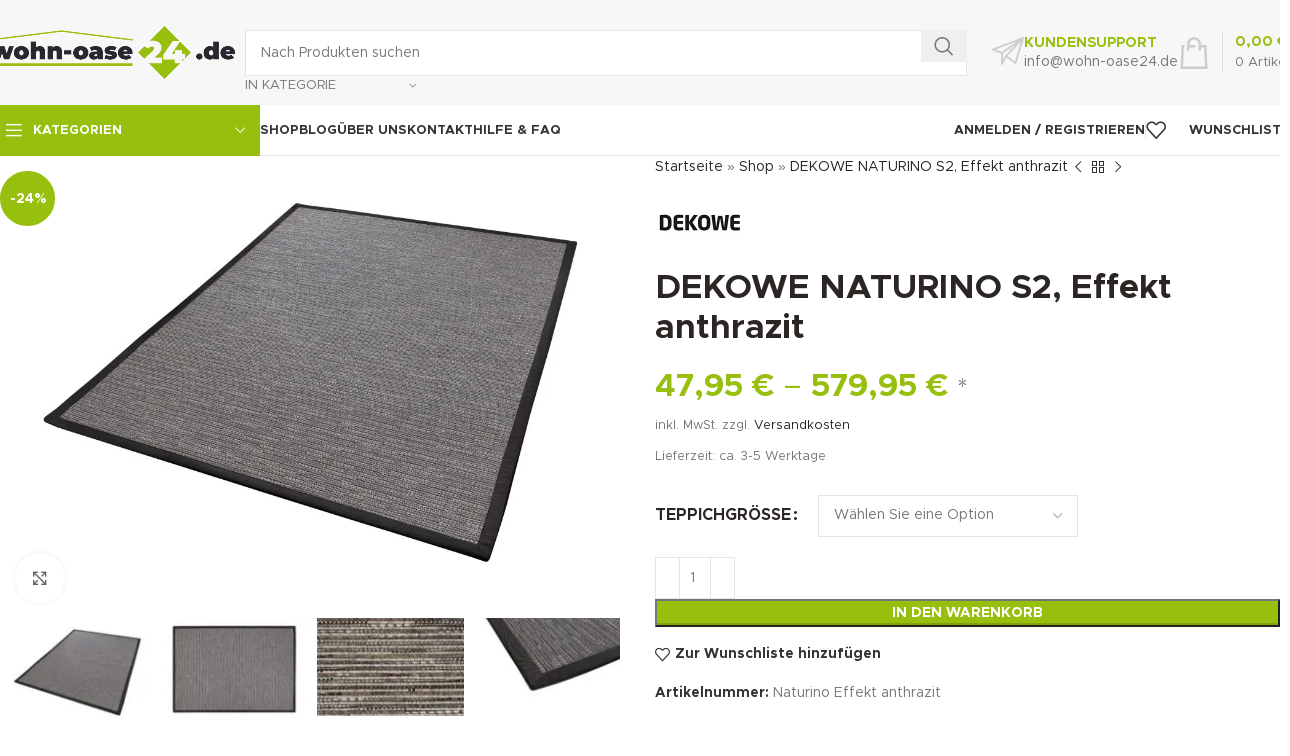

--- FILE ---
content_type: text/html; charset=UTF-8
request_url: https://wohn-oase24.de/shop/dekowe-naturino-s2-effekt-anthrazit/
body_size: 148740
content:
<!DOCTYPE html>
<html lang="de"> <head><meta http-equiv="Content-Type" content="text/html;charset=UTF-8"><script>document.seraph_accel_usbpb=document.createElement;seraph_accel_izrbpb={add:function(b,a=10){void 0===this.a[a]&&(this.a[a]=[]);this.a[a].push(b)},a:{}}</script> <link rel="profile" href="https://gmpg.org/xfn/11"> <link rel="pingback" href="https://wohn-oase24.de/xmlrpc.php"> <meta name="robots" content="index, follow, max-image-preview:large, max-snippet:-1, max-video-preview:-1">  <title>DEKOWE Naturino Effekt anthrazit: bei wohn-oase24.de kaufen!</title> <meta name="description" content="DEKOWE NATURINO Effekt anthrazit - Teppich für drinnen und draußen: kauft man bei wohn-oase24.de: tolle Auswahl - tolle Preise!"> <link rel="canonical" href="https://wohn-oase24.de/shop/dekowe-naturino-s2-effekt-anthrazit/"> <meta property="og:locale" content="de_DE"> <meta property="og:type" content="product"> <meta property="og:title" content="DEKOWE NATURINO S2, Effekt anthrazit"> <meta property="og:description" content="DEKOWE Naturino Effekt anthrazit - ein optimaler Partner für Balkon und Terrasse, sowie den stark beanspruchten Innenbereich. Naturino Effekt gehört zur"> <meta property="og:url" content="https://wohn-oase24.de/shop/dekowe-naturino-s2-effekt-anthrazit/"> <meta property="og:site_name" content="wohn-oase24.de"> <meta property="article:modified_time" content="2025-09-18T10:22:46+00:00"> <meta property="og:image" content="https://wohn-oase24.de/wp-content/uploads/2019/05/products-3977_0.jpg"> <meta property="og:image:width" content="1000"> <meta property="og:image:height" content="752"> <meta property="og:image:type" content="image/jpeg"><meta property="og:image" content="https://wohn-oase24.de/wp-content/uploads/2019/05/products-3977_1.jpg"> <meta property="og:image:width" content="1000"> <meta property="og:image:height" content="710"> <meta property="og:image:type" content="image/jpeg"><meta property="og:image" content="https://wohn-oase24.de/wp-content/uploads/2019/05/products-3977_2.jpg"> <meta property="og:image:width" content="1000"> <meta property="og:image:height" content="667"> <meta property="og:image:type" content="image/jpeg"><meta property="og:image" content="https://wohn-oase24.de/wp-content/uploads/2019/05/products-3977_3.jpg"> <meta property="og:image:width" content="1000"> <meta property="og:image:height" content="633"> <meta property="og:image:type" content="image/jpeg"><meta property="og:image" content="https://wohn-oase24.de/wp-content/uploads/2019/05/products-3977_4.jpg"> <meta property="og:image:width" content="887"> <meta property="og:image:height" content="1000"> <meta property="og:image:type" content="image/jpeg"><meta property="og:image" content="https://wohn-oase24.de/wp-content/uploads/2019/05/products-3977_5.jpg"> <meta property="og:image:width" content="1000"> <meta property="og:image:height" content="752"> <meta property="og:image:type" content="image/jpeg"> <meta name="twitter:card" content="summary_large_image"> <meta name="twitter:label1" content="Verfügbarkeit"> <meta name="twitter:data1" content="Auf Lager"> <script type="application/ld+json" class="yoast-schema-graph">{"@context":"https://schema.org","@graph":[{"@type":["WebPage","ItemPage"],"@id":"https://wohn-oase24.de/shop/dekowe-naturino-s2-effekt-anthrazit/","url":"https://wohn-oase24.de/shop/dekowe-naturino-s2-effekt-anthrazit/","name":"DEKOWE Naturino Effekt anthrazit: bei wohn-oase24.de kaufen!","isPartOf":{"@id":"https://wohn-oase24.de/#website"},"primaryImageOfPage":{"@id":"https://wohn-oase24.de/shop/dekowe-naturino-s2-effekt-anthrazit/#primaryimage"},"image":{"@id":"https://wohn-oase24.de/shop/dekowe-naturino-s2-effekt-anthrazit/#primaryimage"},"thumbnailUrl":"https://wohn-oase24.de/wp-content/uploads/2019/05/products-3977_0.jpg","description":"DEKOWE NATURINO Effekt anthrazit - Teppich für drinnen und draußen: kauft man bei wohn-oase24.de: tolle Auswahl - tolle Preise!","breadcrumb":{"@id":"https://wohn-oase24.de/shop/dekowe-naturino-s2-effekt-anthrazit/#breadcrumb"},"inLanguage":"de","potentialAction":{"@type":"BuyAction","target":"https://wohn-oase24.de/shop/dekowe-naturino-s2-effekt-anthrazit/"}},{"@type":"ImageObject","inLanguage":"de","@id":"https://wohn-oase24.de/shop/dekowe-naturino-s2-effekt-anthrazit/#primaryimage","url":"https://wohn-oase24.de/wp-content/uploads/2019/05/products-3977_0.jpg","contentUrl":"https://wohn-oase24.de/wp-content/uploads/2019/05/products-3977_0.jpg","width":1000,"height":752,"caption":"DEKOWE NATURINO S2, Effekt anthrazit"},{"@type":"BreadcrumbList","@id":"https://wohn-oase24.de/shop/dekowe-naturino-s2-effekt-anthrazit/#breadcrumb","itemListElement":[{"@type":"ListItem","position":1,"name":"Startseite","item":"https://wohn-oase24.de/"},{"@type":"ListItem","position":2,"name":"Shop","item":"https://wohn-oase24.de/shop/"},{"@type":"ListItem","position":3,"name":"DEKOWE NATURINO S2, Effekt anthrazit"}]},{"@type":"WebSite","@id":"https://wohn-oase24.de/#website","url":"https://wohn-oase24.de/","name":"wohn-oase24.de","description":"Sonnenschutz, Fertig-Gardinen, Rollos, moderne Teppiche, Schmutzfangläufer","publisher":{"@id":"https://wohn-oase24.de/#organization"},"potentialAction":[{"@type":"SearchAction","target":{"@type":"EntryPoint","urlTemplate":"https://wohn-oase24.de/?s={search_term_string}"},"query-input":{"@type":"PropertyValueSpecification","valueRequired":true,"valueName":"search_term_string"}}],"inLanguage":"de"},{"@type":"Organization","@id":"https://wohn-oase24.de/#organization","name":"wohn-oase24.de","url":"https://wohn-oase24.de/","logo":{"@type":"ImageObject","inLanguage":"de","@id":"https://wohn-oase24.de/#/schema/logo/image/","url":"https://wohn-oase24.de/wp-content/uploads/2023/03/wo24-seo-logo.jpg","contentUrl":"https://wohn-oase24.de/wp-content/uploads/2023/03/wo24-seo-logo.jpg","width":1200,"height":675,"caption":"wohn-oase24.de"},"image":{"@id":"https://wohn-oase24.de/#/schema/logo/image/"},"sameAs":["https://www.pinterest.de/wohnoase24"],"hasMerchantReturnPolicy":{"@type":"MerchantReturnPolicy","merchantReturnLink":"https://wohn-oase24.de/widerrufsbelehrung-widerrufsformular/"}}]}</script> <meta property="product:brand" content="DEKOWE"> <meta property="og:availability" content="instock"> <meta property="product:availability" content="instock"> <meta property="product:retailer_item_id" content="Naturino Effekt anthrazit"> <meta property="product:condition" content="new"> <link rel="dns-prefetch" href="//assets.pinterest.com"> <link rel="alternate" type="application/rss+xml" title="wohn-oase24.de » Feed" href="https://wohn-oase24.de/feed/"> <link rel="alternate" type="application/rss+xml" title="wohn-oase24.de » Kommentar-Feed" href="https://wohn-oase24.de/comments/feed/">                                                                                      <script src="https://wohn-oase24.de/wp-includes/js/jquery/jquery.min.js?ver=3.7.1" id="jquery-core-js" type="o/js-lzl"></script> <script src="https://wohn-oase24.de/wp-includes/js/jquery/jquery-migrate.min.js?ver=3.4.1" id="jquery-migrate-js" type="o/js-lzl"></script> <script src="https://wohn-oase24.de/wp-content/plugins/woocommerce/assets/js/jquery-blockui/jquery.blockUI.min.js?ver=2.7.0-wc.9.9.6" id="jquery-blockui-js" data-wp-strategy="defer" type="o/js-lzl"></script> <script id="wc-single-product-js-extra" type="o/js-lzl">
/* <![CDATA[ */
var wc_single_product_params = {"i18n_required_rating_text":"Bitte w\u00e4hlen Sie eine Bewertung","i18n_rating_options":["1 von 5\u00a0Sternen","2 von 5\u00a0Sternen","3 von 5\u00a0Sternen","4 von 5\u00a0Sternen","5 von 5\u00a0Sternen"],"i18n_product_gallery_trigger_text":"Bildergalerie im Vollbildmodus anzeigen","review_rating_required":"yes","flexslider":{"rtl":false,"animation":"slide","smoothHeight":true,"directionNav":false,"controlNav":"thumbnails","slideshow":false,"animationSpeed":500,"animationLoop":false,"allowOneSlide":false},"zoom_enabled":"","zoom_options":[],"photoswipe_enabled":"","photoswipe_options":{"shareEl":false,"closeOnScroll":false,"history":false,"hideAnimationDuration":0,"showAnimationDuration":0},"flexslider_enabled":""};
/* ]]> */
</script> <script src="https://wohn-oase24.de/wp-content/plugins/woocommerce/assets/js/frontend/single-product.min.js?ver=9.9.6" id="wc-single-product-js" data-wp-strategy="defer" type="o/js-lzl"></script> <script src="https://wohn-oase24.de/wp-content/plugins/woocommerce/assets/js/accounting/accounting.min.js?ver=0.4.2" id="accounting-js" type="o/js-lzl"></script> <script id="wc-add-to-cart-js-extra" type="o/js-lzl">
/* <![CDATA[ */
var wc_add_to_cart_params = {"ajax_url":"\/wp-admin\/admin-ajax.php","wc_ajax_url":"\/?wc-ajax=%%endpoint%%","i18n_view_cart":"Warenkorb anzeigen","cart_url":"https:\/\/wohn-oase24.de\/warenkorb\/","is_cart":"","cart_redirect_after_add":"no"};
/* ]]> */
</script> <script src="https://wohn-oase24.de/wp-content/plugins/woocommerce/assets/js/frontend/add-to-cart.min.js?ver=9.9.6" id="wc-add-to-cart-js" defer data-wp-strategy="defer" type="o/js-lzl"></script> <script src="https://wohn-oase24.de/wp-content/plugins/woocommerce/assets/js/js-cookie/js.cookie.min.js?ver=2.1.4-wc.9.9.6" id="js-cookie-js" defer data-wp-strategy="defer" type="o/js-lzl"></script> <script id="woocommerce-js-extra" type="o/js-lzl">
/* <![CDATA[ */
var woocommerce_params = {"ajax_url":"\/wp-admin\/admin-ajax.php","wc_ajax_url":"\/?wc-ajax=%%endpoint%%","i18n_password_show":"Passwort anzeigen","i18n_password_hide":"Passwort verbergen"};
/* ]]> */
</script> <script src="https://wohn-oase24.de/wp-content/plugins/woocommerce/assets/js/frontend/woocommerce.min.js?ver=9.9.6" id="woocommerce-js" defer data-wp-strategy="defer" type="o/js-lzl"></script> <script id="wc-gzd-unit-price-observer-queue-js-extra" type="o/js-lzl">
/* <![CDATA[ */
var wc_gzd_unit_price_observer_queue_params = {"ajax_url":"\/wp-admin\/admin-ajax.php","wc_ajax_url":"\/?wc-ajax=%%endpoint%%","refresh_unit_price_nonce":"a7c2ab2e32"};
/* ]]> */
</script> <script src="https://wohn-oase24.de/wp-content/plugins/woocommerce-germanized/build/static/unit-price-observer-queue.js?ver=3.20.2" id="wc-gzd-unit-price-observer-queue-js" defer data-wp-strategy="defer" type="o/js-lzl"></script> <script id="wc-gzd-unit-price-observer-js-extra" type="o/js-lzl">
/* <![CDATA[ */
var wc_gzd_unit_price_observer_params = {"wrapper":".product","price_selector":{"p.price":{"is_total_price":false,"is_primary_selector":true,"quantity_selector":""}},"replace_price":"1","product_id":"65622","price_decimal_sep":",","price_thousand_sep":".","qty_selector":"input.quantity, input.qty","refresh_on_load":""};
/* ]]> */
</script> <script src="https://wohn-oase24.de/wp-content/plugins/woocommerce-germanized/build/static/unit-price-observer.js?ver=3.20.2" id="wc-gzd-unit-price-observer-js" defer data-wp-strategy="defer" type="o/js-lzl"></script> <script src="https://wohn-oase24.de/wp-content/themes/woodmart/js/libs/device.min.js?ver=8.0.6" id="wd-device-library-js" type="o/js-lzl"></script> <script src="https://wohn-oase24.de/wp-content/themes/woodmart/js/scripts/global/scrollBar.min.js?ver=8.0.6" id="wd-scrollbar-js" type="o/js-lzl"></script> <link rel="https://api.w.org/" href="https://wohn-oase24.de/wp-json/"><link rel="alternate" title="JSON" type="application/json" href="https://wohn-oase24.de/wp-json/wp/v2/product/65622"><link rel="EditURI" type="application/rsd+xml" title="RSD" href="https://wohn-oase24.de/xmlrpc.php?rsd"> <meta name="generator" content="WordPress 6.8.3"> <meta name="generator" content="WooCommerce 9.9.6"> <link rel="shortlink" href="https://wohn-oase24.de/?p=65622"> <link rel="alternate" title="oEmbed (JSON)" type="application/json+oembed" href="https://wohn-oase24.de/wp-json/oembed/1.0/embed?url=https%3A%2F%2Fwohn-oase24.de%2Fshop%2Fdekowe-naturino-s2-effekt-anthrazit%2F"> <link rel="alternate" title="oEmbed (XML)" type="text/xml+oembed" href="https://wohn-oase24.de/wp-json/oembed/1.0/embed?url=https%3A%2F%2Fwohn-oase24.de%2Fshop%2Fdekowe-naturino-s2-effekt-anthrazit%2F&amp;format=xml">  <script type="o/js-lzl">
		var pewc_look_up_tables = {"1_vk_3180":{"29":{"29":0,"79":18.469999999999998863131622783839702606201171875,"89":28.419999999999998152588887023739516735076904296875,"99":32.5199999999999960209606797434389591217041015625,"109":36.0499999999999971578290569595992565155029296875,"119":42.46000000000000085265128291212022304534912109375,"129":45.469999999999998863131622783839702606201171875,"139":48.409999999999996589394868351519107818603515625,"149":56.57000000000000028421709430404007434844970703125,"160":61.27000000000000312638803734444081783294677734375,"169":63.1099999999999994315658113919198513031005859375,"179":69.56999999999999317878973670303821563720703125,"189":73.5499999999999971578290569595992565155029296875,"199":77.7900000000000062527760746888816356658935546875,"209":84.280000000000001136868377216160297393798828125,"220":88.979999999999989768184605054557323455810546875},"39":{"29":14.6500000000000003552713678800500929355621337890625,"79":18.469999999999998863131622783839702606201171875,"89":28.419999999999998152588887023739516735076904296875,"99":32.5199999999999960209606797434389591217041015625,"109":36.0499999999999971578290569595992565155029296875,"119":42.46000000000000085265128291212022304534912109375,"129":45.469999999999998863131622783839702606201171875,"139":48.409999999999996589394868351519107818603515625,"149":56.57000000000000028421709430404007434844970703125,"160":61.27000000000000312638803734444081783294677734375,"169":63.1099999999999994315658113919198513031005859375,"179":69.56999999999999317878973670303821563720703125,"189":73.5499999999999971578290569595992565155029296875,"199":77.7900000000000062527760746888816356658935546875,"209":84.280000000000001136868377216160297393798828125,"220":88.979999999999989768184605054557323455810546875},"49":{"29":21.269999999999999573674358543939888477325439453125,"79":24.059999999999998721023075631819665431976318359375,"89":28.419999999999998152588887023739516735076904296875,"99":32.5199999999999960209606797434389591217041015625,"109":36.0499999999999971578290569595992565155029296875,"119":42.46000000000000085265128291212022304534912109375,"129":45.469999999999998863131622783839702606201171875,"139":48.409999999999996589394868351519107818603515625,"149":56.57000000000000028421709430404007434844970703125,"160":61.27000000000000312638803734444081783294677734375,"169":63.1099999999999994315658113919198513031005859375,"179":69.56999999999999317878973670303821563720703125,"189":73.5499999999999971578290569595992565155029296875,"199":77.7900000000000062527760746888816356658935546875,"209":84.280000000000001136868377216160297393798828125,"220":88.979999999999989768184605054557323455810546875},"59":{"29":31.93999999999999772626324556767940521240234375,"79":31.93999999999999772626324556767940521240234375,"89":36.0499999999999971578290569595992565155029296875,"99":41.94000000000000483169060316868126392364501953125,"109":46.05000000000000426325641456060111522674560546875,"119":53.1099999999999994315658113919198513031005859375,"129":57.81000000000000227373675443232059478759765625,"139":61.92999999999999971578290569595992565155029296875,"149":67.2099999999999937472239253111183643341064453125,"160":72.5100000000000051159076974727213382720947265625,"169":77.2099999999999937472239253111183643341064453125,"179":83.6199999999999903366187936626374721527099609375,"189":88.979999999999989768184605054557323455810546875,"199":95.3900000000000005684341886080801486968994140625,"209":99.849999999999994315658113919198513031005859375,"220":106.020000000000010231815394945442676544189453125},"69":{"29":40.1099999999999994315658113919198513031005859375,"79":40.1099999999999994315658113919198513031005859375,"89":45.469999999999998863131622783839702606201171875,"99":52.5100000000000051159076974727213382720947265625,"109":57.2300000000000039790393202565610408782958984375,"119":61.92999999999999971578290569595992565155029296875,"129":68.969999999999998863131622783839702606201171875,"139":73.030000000000001136868377216160297393798828125,"149":78.919999999999987494447850622236728668212890625,"160":84.8699999999999903366187936626374721527099609375,"169":91.31999999999999317878973670303821563720703125,"179":97.2099999999999937472239253111183643341064453125,"189":103.6700000000000017053025658242404460906982421875,"199":110.719999999999998863131622783839702606201171875,"209":115.3700000000000045474735088646411895751953125,"220":122.43999999999999772626324556767940521240234375},"79":{"29":46.650000000000005684341886080801486968994140625,"79":46.650000000000005684341886080801486968994140625,"89":54.8799999999999954525264911353588104248046875,"99":60.1700000000000017053025658242404460906982421875,"109":66.6299999999999954525264911353588104248046875,"119":72,"129":77.7900000000000062527760746888816356658935546875,"139":84.8699999999999903366187936626374721527099609375,"149":91.31999999999999317878973670303821563720703125,"160":98.390000000000014779288903810083866119384765625,"169":105.4299999999999926103555480949580669403076171875,"179":111.2999999999999971578290569595992565155029296875,"189":118.3799999999999954525264911353588104248046875,"199":125.43999999999999772626324556767940521240234375,"209":133.07999999999998408384271897375583648681640625,"220":138.93999999999999772626324556767940521240234375},"89":{"29":59.57000000000000028421709430404007434844970703125,"79":59.57000000000000028421709430404007434844970703125,"89":64.8700000000000045474735088646411895751953125,"99":72.5100000000000051159076974727213382720947265625,"109":78.919999999999987494447850622236728668212890625,"119":85.4500000000000028421709430404007434844970703125,"129":94.259999999999990905052982270717620849609375,"139":99.56000000000000227373675443232059478759765625,"149":108.3699999999999903366187936626374721527099609375,"160":114.259999999999990905052982270717620849609375,"169":122.43999999999999772626324556767940521240234375,"179":128.31000000000000227373675443232059478759765625,"189":137.76999999999998181010596454143524169921875,"199":144.82999999999998408384271897375583648681640625,"209":152.489999999999980673237587325274944305419921875,"220":160.1299999999999954525264911353588104248046875},"99":{"29":67.2099999999999937472239253111183643341064453125,"79":67.2099999999999937472239253111183643341064453125,"89":73.099999999999994315658113919198513031005859375,"99":81.9200000000000017053025658242404460906982421875,"109":88.979999999999989768184605054557323455810546875,"119":96.6200000000000045474735088646411895751953125,"129":103.6700000000000017053025658242404460906982421875,"139":111.9100000000000108002495835535228252410888671875,"149":118.9599999999999937472239253111183643341064453125,"160":127.780000000000001136868377216160297393798828125,"169":137.18000000000000682121026329696178436279296875,"179":143.659999999999996589394868351519107818603515625,"189":151.8899999999999863575794734060764312744140625,"199":160.1299999999999954525264911353588104248046875,"209":170.1200000000000045474735088646411895751953125,"220":178.349999999999994315658113919198513031005859375},"109":{"29":74.8599999999999994315658113919198513031005859375,"79":74.8599999999999994315658113919198513031005859375,"89":84.280000000000001136868377216160297393798828125,"99":93.68000000000000682121026329696178436279296875,"109":99.56000000000000227373675443232059478759765625,"119":108.960000000000007958078640513122081756591796875,"129":116.030000000000001136868377216160297393798828125,"139":125.43999999999999772626324556767940521240234375,"149":134.840000000000003410605131648480892181396484375,"160":142.48000000000001818989403545856475830078125,"169":150.710000000000007958078640513122081756591796875,"179":159.530000000000001136868377216160297393798828125,"189":169.530000000000001136868377216160297393798828125,"199":177.169999999999987494447850622236728668212890625,"209":186.590000000000003410605131648480892181396484375,"220":195.989999999999980673237587325274944305419921875},"120":{"29":84.8699999999999903366187936626374721527099609375,"79":84.8699999999999903366187936626374721527099609375,"89":94.259999999999990905052982270717620849609375,"99":101.31999999999999317878973670303821563720703125,"109":110.719999999999998863131622783839702606201171875,"119":118.3799999999999954525264911353588104248046875,"129":127.780000000000001136868377216160297393798828125,"139":137.76999999999998181010596454143524169921875,"149":145.42000000000001591615728102624416351318359375,"160":156.530000000000001136868377216160297393798828125,"169":164.82999999999998408384271897375583648681640625,"179":174.229999999999989768184605054557323455810546875,"189":184.240000000000009094947017729282379150390625,"199":194.219999999999998863131622783839702606201171875,"209":204.220000000000027284841053187847137451171875,"220":214.20999999999997953636921010911464691162109375},"129":{"29":96.6200000000000045474735088646411895751953125,"79":96.6200000000000045474735088646411895751953125,"89":106.020000000000010231815394945442676544189453125,"99":114.259999999999990905052982270717620849609375,"109":123.659999999999996589394868351519107818603515625,"119":134.840000000000003410605131648480892181396484375,"129":143.06999999999999317878973670303821563720703125,"139":152.489999999999980673237587325274944305419921875,"149":164.229999999999989768184605054557323455810546875,"160":"*","169":"*","179":"*","189":"*","199":"*","209":"*","220":"*"},"139":{"29":106.020000000000010231815394945442676544189453125,"79":106.020000000000010231815394945442676544189453125,"89":114.259999999999990905052982270717620849609375,"99":123.659999999999996589394868351519107818603515625,"109":135.419999999999987494447850622236728668212890625,"119":144.82999999999998408384271897375583648681640625,"129":154.840000000000003410605131648480892181396484375,"139":165.409999999999996589394868351519107818603515625,"149":177.169999999999987494447850622236728668212890625,"160":"*","169":"*","179":"*","189":"*","199":"*","209":"*","220":"*"},"150":{"29":113.68000000000000682121026329696178436279296875,"79":113.68000000000000682121026329696178436279296875,"89":123.659999999999996589394868351519107818603515625,"99":135.419999999999987494447850622236728668212890625,"109":145.42000000000001591615728102624416351318359375,"119":156.530000000000001136868377216160297393798828125,"129":167.76999999999998181010596454143524169921875,"139":177.75,"149":188.349999999999994315658113919198513031005859375,"160":"*","169":"*","179":"*","189":"*","199":"*","209":"*","220":"*"}},"2_vk_3300":{"49":{"79":21.8599999999999994315658113919198513031005859375,"89":27.019999999999999573674358543939888477325439453125,"99":29.25,"109":34.42999999999999971578290569595992565155029296875,"119":40.33999999999999630517777404747903347015380859375,"129":43.2999999999999971578290569595992565155029296875,"139":47.00999999999999801048033987171947956085205078125,"149":53.66000000000000369482222595252096652984619140625,"160":58.85000000000000142108547152020037174224853515625,"169":61.06000000000000227373675443232059478759765625,"179":66.969999999999998863131622783839702606201171875,"189":70.6700000000000017053025658242404460906982421875,"199":75.1099999999999994315658113919198513031005859375,"209":81.039999999999992041921359486877918243408203125,"220":85.4800000000000039790393202565610408782958984375},"59":{"79":29.25,"89":34.42999999999999971578290569595992565155029296875,"99":39.61999999999999744204615126363933086395263671875,"109":44.05000000000000426325641456060111522674560546875,"119":50.68999999999999772626324556767940521240234375,"129":55.1299999999999954525264911353588104248046875,"139":59.57000000000000028421709430404007434844970703125,"149":64.0100000000000051159076974727213382720947265625,"160":69.93999999999999772626324556767940521240234375,"169":74.3799999999999954525264911353588104248046875,"179":80.289999999999992041921359486877918243408203125,"189":85.4800000000000039790393202565610408782958984375,"199":91.3900000000000005684341886080801486968994140625,"209":95.8299999999999982946974341757595539093017578125,"220":102.4800000000000039790393202565610408782958984375},"69":{"79":38.1299999999999954525264911353588104248046875,"89":43.2999999999999971578290569595992565155029296875,"99":49.969999999999998863131622783839702606201171875,"109":54.409999999999996589394868351519107818603515625,"119":59.57000000000000028421709430404007434844970703125,"129":65.5,"139":70.6700000000000017053025658242404460906982421875,"149":75.849999999999994315658113919198513031005859375,"160":81.759999999999990905052982270717620849609375,"169":88.43000000000000682121026329696178436279296875,"179":93.6099999999999994315658113919198513031005859375,"189":100.270000000000010231815394945442676544189453125,"199":106.919999999999987494447850622236728668212890625,"209":111.3599999999999994315658113919198513031005859375,"220":118.020000000000010231815394945442676544189453125},"79":{"79":44.05000000000000426325641456060111522674560546875,"89":51.43999999999999772626324556767940521240234375,"99":58.10000000000000142108547152020037174224853515625,"109":63.280000000000001136868377216160297393798828125,"119":69.2000000000000028421709430404007434844970703125,"129":75.1099999999999994315658113919198513031005859375,"139":81.759999999999990905052982270717620849609375,"149":88.43000000000000682121026329696178436279296875,"160":94.340000000000003410605131648480892181396484375,"169":101.75,"179":107.659999999999996589394868351519107818603515625,"189":114.31000000000000227373675443232059478759765625,"199":120.979999999999989768184605054557323455810546875,"209":129.099999999999994315658113919198513031005859375,"220":139.6200000000000045474735088646411895751953125},"89":{"79":57.3599999999999994315658113919198513031005859375,"89":62.530000000000001136868377216160297393798828125,"99":69.93999999999999772626324556767940521240234375,"109":75.849999999999994315658113919198513031005859375,"119":82.5100000000000051159076974727213382720947265625,"129":90.6400000000000005684341886080801486968994140625,"139":95.8299999999999982946974341757595539093017578125,"149":103.960000000000007958078640513122081756591796875,"160":110.6199999999999903366187936626374721527099609375,"169":118.020000000000010231815394945442676544189453125,"179":126.900000000000005684341886080801486968994140625,"189":132.81999999999999317878973670303821563720703125,"199":140.20999999999997953636921010911464691162109375,"209":147.6100000000000136424205265939235687255859375,"220":155.009999999999990905052982270717620849609375},"99":{"79":64.0100000000000051159076974727213382720947265625,"89":70.6700000000000017053025658242404460906982421875,"99":78.81000000000000227373675443232059478759765625,"109":85.4800000000000039790393202565610408782958984375,"119":92.8700000000000045474735088646411895751953125,"129":100.270000000000010231815394945442676544189453125,"139":108.400000000000005684341886080801486968994140625,"149":115.06000000000000227373675443232059478759765625,"160":123.18999999999999772626324556767940521240234375,"169":132.06999999999999317878973670303821563720703125,"179":139.469999999999998863131622783839702606201171875,"189":146.859999999999985220711096189916133880615234375,"199":155.009999999999990905052982270717620849609375,"209":164.6100000000000136424205265939235687255859375,"220":172.010000000000019326762412674725055694580078125},"109":{"79":72.159999999999996589394868351519107818603515625,"89":81.039999999999992041921359486877918243408203125,"99":89.9200000000000017053025658242404460906982421875,"109":95.8299999999999982946974341757595539093017578125,"119":104.7099999999999937472239253111183643341064453125,"129":112.099999999999994315658113919198513031005859375,"139":120.979999999999989768184605054557323455810546875,"149":129.849999999999994315658113919198513031005859375,"160":137.98000000000001818989403545856475830078125,"169":145.3799999999999954525264911353588104248046875,"179":154.31999999999999317878973670303821563720703125,"189":163.8899999999999863575794734060764312744140625,"199":171.280000000000001136868377216160297393798828125,"209":180.8899999999999863575794734060764312744140625,"220":187.3700000000000045474735088646411895751953125},"120":{"79":81.039999999999992041921359486877918243408203125,"89":90.6400000000000005684341886080801486968994140625,"99":98.0400000000000062527760746888816356658935546875,"109":106.919999999999987494447850622236728668212890625,"119":114.31000000000000227373675443232059478759765625,"129":123.18999999999999772626324556767940521240234375,"139":132.81999999999999317878973670303821563720703125,"149":140.93999999999999772626324556767940521240234375,"160":151.30000000000001136868377216160297393798828125,"169":159.450000000000017053025658242404460906982421875,"179":169.05000000000001136868377216160297393798828125,"189":178.68000000000000682121026329696178436279296875,"199":188.280000000000001136868377216160297393798828125,"209":197.909999999999996589394868351519107818603515625,"220":208.259999999999990905052982270717620849609375},"129":{"79":92.8700000000000045474735088646411895751953125,"89":102.4800000000000039790393202565610408782958984375,"99":110.6199999999999903366187936626374721527099609375,"109":119.5,"119":129.849999999999994315658113919198513031005859375,"129":138.729999999999989768184605054557323455810546875,"139":152.93999999999999772626324556767940521240234375,"149":158.700000000000017053025658242404460906982421875,"160":"*","169":"*","179":"*","189":"*","199":"*","209":"*","220":"*"},"139":{"79":102.4800000000000039790393202565610408782958984375,"89":110.6199999999999903366187936626374721527099609375,"99":119.5,"109":130.590000000000003410605131648480892181396484375,"119":140.20999999999997953636921010911464691162109375,"129":149.81999999999999317878973670303821563720703125,"139":160.169999999999987494447850622236728668212890625,"149":170.530000000000001136868377216160297393798828125,"160":"*","169":"*","179":"*","189":"*","199":"*","209":"*","220":"*"},"150":{"79":109.8700000000000045474735088646411895751953125,"89":119.5,"99":130.590000000000003410605131648480892181396484375,"109":140.93999999999999772626324556767940521240234375,"119":151.30000000000001136868377216160297393798828125,"129":162.400000000000005684341886080801486968994140625,"139":172.010000000000019326762412674725055694580078125,"149":182.3700000000000045474735088646411895751953125,"160":"*","169":"*","179":"*","189":"*","199":"*","209":"*","220":"*"}},"3_vk_3690":{"29":{"29":0,"79":16.92999999999999971578290569595992565155029296875,"89":33.0199999999999960209606797434389591217041015625,"99":36.89999999999999857891452847979962825775146484375,"109":40.78999999999999914734871708787977695465087890625,"119":45.46000000000000085265128291212022304534912109375,"129":54.780000000000001136868377216160297393798828125,"139":59.44000000000000483169060316868126392364501953125,"149":62.530000000000001136868377216160297393798828125,"160":67.2000000000000028421709430404007434844970703125,"169":71.06999999999999317878973670303821563720703125,"179":74.969999999999998863131622783839702606201171875,"189":78.8500000000000085265128291212022304534912109375,"199":83.5,"209":87.3900000000000005684341886080801486968994140625,"220":91.270000000000010231815394945442676544189453125},"39":{"29":11.3300000000000000710542735760100185871124267578125,"79":11.3300000000000000710542735760100185871124267578125,"89":21.269999999999999573674358543939888477325439453125,"99":25.3900000000000005684341886080801486968994140625,"109":28.9200000000000017053025658242404460906982421875,"119":35.32000000000000028421709430404007434844970703125,"129":38.3299999999999982946974341757595539093017578125,"139":41.2699999999999960209606797434389591217041015625,"149":49.43999999999999772626324556767940521240234375,"160":54.14999999999999857891452847979962825775146484375,"169":55.969999999999998863131622783839702606201171875,"179":62.42999999999999971578290569595992565155029296875,"189":66.43000000000000682121026329696178436279296875,"199":70.659999999999996589394868351519107818603515625,"209":77.1399999999999863575794734060764312744140625,"220":81.849999999999994315658113919198513031005859375},"49":{"29":16.92999999999999971578290569595992565155029296875,"79":16.92999999999999971578290569595992565155029296875,"89":21.269999999999999573674358543939888477325439453125,"99":25.3900000000000005684341886080801486968994140625,"109":28.9200000000000017053025658242404460906982421875,"119":35.32000000000000028421709430404007434844970703125,"129":38.3299999999999982946974341757595539093017578125,"139":41.2699999999999960209606797434389591217041015625,"149":49.43999999999999772626324556767940521240234375,"160":54.14999999999999857891452847979962825775146484375,"169":55.969999999999998863131622783839702606201171875,"179":62.42999999999999971578290569595992565155029296875,"189":66.43000000000000682121026329696178436279296875,"199":70.659999999999996589394868351519107818603515625,"209":77.1399999999999863575794734060764312744140625,"220":81.849999999999994315658113919198513031005859375},"59":{"29":37.68999999999999772626324556767940521240234375,"79":37.68999999999999772626324556767940521240234375,"89":42.33999999999999630517777404747903347015380859375,"99":47.780000000000001136868377216160297393798828125,"109":52.43999999999999772626324556767940521240234375,"119":57.1099999999999994315658113919198513031005859375,"129":69.5199999999999960209606797434389591217041015625,"139":74.18000000000000682121026329696178436279296875,"149":78.06000000000000227373675443232059478759765625,"160":83.5,"169":88.1700000000000017053025658242404460906982421875,"179":92.81999999999999317878973670303821563720703125,"189":98.2699999999999960209606797434389591217041015625,"199":102.93999999999999772626324556767940521240234375,"209":107.599999999999994315658113919198513031005859375,"220":112.25},"69":{"29":47.00999999999999801048033987171947956085205078125,"79":47.00999999999999801048033987171947956085205078125,"89":53.219999999999998863131622783839702606201171875,"99":58.659999999999996589394868351519107818603515625,"109":64.1099999999999994315658113919198513031005859375,"119":70.31000000000000227373675443232059478759765625,"129":83.5,"139":89.710000000000007958078640513122081756591796875,"149":94.3799999999999954525264911353588104248046875,"160":99.81999999999999317878973670303821563720703125,"169":106.030000000000001136868377216160297393798828125,"179":111.469999999999998863131622783839702606201171875,"189":117.68000000000000682121026329696178436279296875,"199":123.1299999999999954525264911353588104248046875,"209":128.539999999999992041921359486877918243408203125,"220":134.770000000000010231815394945442676544189453125},"79":{"29":56.32000000000000028421709430404007434844970703125,"79":56.32000000000000028421709430404007434844970703125,"89":62.530000000000001136868377216160297393798828125,"99":69.5199999999999960209606797434389591217041015625,"109":75.7300000000000039790393202565610408782958984375,"119":81.960000000000007958078640513122081756591796875,"129":98.2699999999999960209606797434389591217041015625,"139":104.479999999999989768184605054557323455810546875,"149":109.909999999999996589394868351519107818603515625,"160":116.909999999999996589394868351519107818603515625,"169":123.1299999999999954525264911353588104248046875,"179":129.340000000000003410605131648480892181396484375,"189":136.330000000000012505552149377763271331787109375,"199":142.530000000000001136868377216160297393798828125,"209":148.740000000000009094947017729282379150390625,"220":155.740000000000009094947017729282379150390625},"89":{"29":64.8700000000000045474735088646411895751953125,"79":64.8700000000000045474735088646411895751953125,"89":72.6400000000000005684341886080801486968994140625,"99":79.6299999999999954525264911353588104248046875,"109":86.6200000000000045474735088646411895751953125,"119":94.3799999999999954525264911353588104248046875,"129":112.25,"139":119.229999999999989768184605054557323455810546875,"149":125.4500000000000028421709430404007434844970703125,"160":133.210000000000007958078640513122081756591796875,"169":140.20999999999997953636921010911464691162109375,"179":147.18999999999999772626324556767940521240234375,"189":154.960000000000007958078640513122081756591796875,"199":161.95999999999997953636921010911464691162109375,"209":169.719999999999998863131622783839702606201171875,"220":176.700000000000017053025658242404460906982421875},"99":{"29":76.5199999999999960209606797434389591217041015625,"79":76.5199999999999960209606797434389591217041015625,"89":84.289999999999992041921359486877918243408203125,"99":92.81999999999999317878973670303821563720703125,"109":100.6000000000000085265128291212022304534912109375,"119":109.150000000000005684341886080801486968994140625,"129":128.539999999999992041921359486877918243408203125,"139":137.1100000000000136424205265939235687255859375,"149":144.099999999999994315658113919198513031005859375,"160":151.8600000000000136424205265939235687255859375,"169":160.3999999999999772626324556767940521240234375,"179":168.169999999999987494447850622236728668212890625,"189":176.700000000000017053025658242404460906982421875,"199":184.469999999999998863131622783839702606201171875,"209":193.01999999999998181010596454143524169921875,"220":200.80000000000001136868377216160297393798828125},"109":{"29":85.0499999999999971578290569595992565155029296875,"79":85.0499999999999971578290569595992565155029296875,"89":94.3799999999999954525264911353588104248046875,"99":102.93999999999999772626324556767940521240234375,"109":112.25,"119":120.789999999999992041921359486877918243408203125,"129":142.530000000000001136868377216160297393798828125,"139":151.8600000000000136424205265939235687255859375,"149":159.6299999999999954525264911353588104248046875,"160":168.169999999999987494447850622236728668212890625,"169":177.490000000000009094947017729282379150390625,"179":186.01999999999998181010596454143524169921875,"189":195.349999999999994315658113919198513031005859375,"199":203.8899999999999863575794734060764312744140625,"209":213.20999999999997953636921010911464691162109375,"220":222.539999999999992041921359486877918243408203125},"120":{"29":94.3799999999999954525264911353588104248046875,"79":94.3799999999999954525264911353588104248046875,"89":103.7000000000000028421709430404007434844970703125,"99":113.7999999999999971578290569595992565155029296875,"109":123.1299999999999954525264911353588104248046875,"119":133.210000000000007958078640513122081756591796875,"129":156.510000000000019326762412674725055694580078125,"139":166.6200000000000045474735088646411895751953125,"149":175.159999999999996589394868351519107818603515625,"160":184.469999999999998863131622783839702606201171875,"169":194.57999999999998408384271897375583648681640625,"179":204.67000000000001591615728102624416351318359375,"189":213.990000000000009094947017729282379150390625,"199":224.099999999999994315658113919198513031005859375,"209":233.409999999999996589394868351519107818603515625,"220":243.5},"129":{"29":103.7000000000000028421709430404007434844970703125,"79":103.7000000000000028421709430404007434844970703125,"89":114.56000000000000227373675443232059478759765625,"99":124.6799999999999926103555480949580669403076171875,"109":135.54000000000002046363078989088535308837890625,"119":146.43000000000000682121026329696178436279296875,"129":171.280000000000001136868377216160297393798828125,"139":182.1499999999999772626324556767940521240234375,"149":191.469999999999998863131622783839702606201171875,"160":"*","169":"*","179":"*","189":"*","199":"*","209":"*","220":"*"},"139":{"29":113.009999999999990905052982270717620849609375,"79":113.009999999999990905052982270717620849609375,"89":123.8900000000000005684341886080801486968994140625,"99":135.54000000000002046363078989088535308837890625,"109":147.18999999999999772626324556767940521240234375,"119":158.070000000000021600499167107045650482177734375,"129":186.01999999999998181010596454143524169921875,"139":196.900000000000005684341886080801486968994140625,"149":207,"160":"*","169":"*","179":"*","189":"*","199":"*","209":"*","220":"*"},"150":{"29":121.56000000000000227373675443232059478759765625,"79":121.56000000000000227373675443232059478759765625,"89":133.990000000000009094947017729282379150390625,"99":146.43000000000000682121026329696178436279296875,"109":158.070000000000021600499167107045650482177734375,"119":170.490000000000009094947017729282379150390625,"129":200,"139":211.67000000000001591615728102624416351318359375,"149":222.539999999999992041921359486877918243408203125,"160":"*","169":"*","179":"*","189":"*","199":"*","209":"*","220":"*"}},"4_vk_3895":{"49":{"79":0,"89":32.49000000000000198951966012828052043914794921875,"99":36.38000000000000255795384873636066913604736328125,"109":43.3599999999999994315658113919198513031005859375,"119":48.02000000000000312638803734444081783294677734375,"129":52.68000000000000682121026329696178436279296875,"139":60.43999999999999772626324556767940521240234375,"149":66.659999999999996589394868351519107818603515625,"160":72.1000000000000085265128291212022304534912109375,"169":79.8700000000000045474735088646411895751953125,"179":85.2900000000000062527760746888816356658935546875,"189":90.7399999999999948840923025272786617279052734375,"199":99.2699999999999960209606797434389591217041015625,"209":104.719999999999998863131622783839702606201171875,"220":112.490000000000009094947017729282379150390625},"59":{"79":37.1400000000000005684341886080801486968994140625,"89":42.5799999999999982946974341757595539093017578125,"99":48.78999999999999914734871708787977695465087890625,"109":54.2300000000000039790393202565610408782958984375,"119":61.2300000000000039790393202565610408782958984375,"129":67.43999999999999772626324556767940521240234375,"139":75.210000000000007958078640513122081756591796875,"149":83.740000000000009094947017729282379150390625,"160":89.18999999999999772626324556767940521240234375,"169":98.5100000000000051159076974727213382720947265625,"179":103.93000000000000682121026329696178436279296875,"189":111.710000000000007958078640513122081756591796875,"199":121.020000000000010231815394945442676544189453125,"209":128.020000000000010231815394945442676544189453125,"220":135.780000000000001136868377216160297393798828125},"69":{"79":47.24000000000000198951966012828052043914794921875,"89":53.4500000000000028421709430404007434844970703125,"99":59.67999999999999971578290569595992565155029296875,"109":66.659999999999996589394868351519107818603515625,"119":75.210000000000007958078640513122081756591796875,"129":83.740000000000009094947017729282379150390625,"139":89.9500000000000028421709430404007434844970703125,"149":99.2699999999999960209606797434389591217041015625,"160":106.2699999999999960209606797434389591217041015625,"169":115.599999999999994315658113919198513031005859375,"179":124.909999999999996589394868351519107818603515625,"189":132.68999999999999772626324556767940521240234375,"199":141.219999999999998863131622783839702606201171875,"209":149.759999999999990905052982270717620849609375,"220":159.8600000000000136424205265939235687255859375},"79":{"79":55.780000000000001136868377216160297393798828125,"89":62.7699999999999960209606797434389591217041015625,"99":71.31999999999999317878973670303821563720703125,"109":79.8700000000000045474735088646411895751953125,"119":88.4100000000000108002495835535228252410888671875,"129":98.5100000000000051159076974727213382720947265625,"139":105.490000000000009094947017729282379150390625,"149":114.039999999999992041921359486877918243408203125,"160":125.68999999999999772626324556767940521240234375,"169":133.44999999999998863131622783839702606201171875,"179":142.759999999999990905052982270717620849609375,"189":153.640000000000014779288903810083866119384765625,"199":162.960000000000007958078640513122081756591796875,"209":173.06999999999999317878973670303821563720703125,"220":183.159999999999996589394868351519107818603515625},"89":{"79":67.43999999999999772626324556767940521240234375,"89":76.7600000000000051159076974727213382720947265625,"99":86.8599999999999994315658113919198513031005859375,"109":96.1799999999999926103555480949580669403076171875,"119":105.490000000000009094947017729282379150390625,"129":115.599999999999994315658113919198513031005859375,"139":126.4599999999999937472239253111183643341064453125,"149":135.009999999999990905052982270717620849609375,"160":146.67000000000001591615728102624416351318359375,"169":157.530000000000001136868377216160297393798828125,"179":166.8600000000000136424205265939235687255859375,"189":176.93999999999999772626324556767940521240234375,"199":187.830000000000012505552149377763271331787109375,"209":201.030000000000001136868377216160297393798828125,"220":211.8999999999999772626324556767940521240234375},"99":{"79":78.31000000000000227373675443232059478759765625,"89":88.4100000000000108002495835535228252410888671875,"99":99.2699999999999960209606797434389591217041015625,"109":108.6000000000000085265128291212022304534912109375,"119":121.020000000000010231815394945442676544189453125,"129":130.349999999999994315658113919198513031005859375,"139":141.219999999999998863131622783839702606201171875,"149":153.640000000000014779288903810083866119384765625,"160":163.740000000000009094947017729282379150390625,"169":175.3899999999999863575794734060764312744140625,"179":186.260000000000019326762412674725055694580078125,"189":200.240000000000009094947017729282379150390625,"199":211.8999999999999772626324556767940521240234375,"209":223.55000000000001136868377216160297393798828125,"220":235.969999999999998863131622783839702606201171875},"109":{"79":89.18999999999999772626324556767940521240234375,"89":100.840000000000003410605131648480892181396484375,"99":111.710000000000007958078640513122081756591796875,"109":124.909999999999996589394868351519107818603515625,"119":135.009999999999990905052982270717620849609375,"129":147.43000000000000682121026329696178436279296875,"139":159.090000000000003410605131648480892181396484375,"149":170.729999999999989768184605054557323455810546875,"160":183.159999999999996589394868351519107818603515625,"169":195.590000000000003410605131648480892181396484375,"179":209.570000000000021600499167107045650482177734375,"189":221.219999999999998863131622783839702606201171875,"199":235.19999999999998863131622783839702606201171875,"209":246.849999999999994315658113919198513031005859375,"220":260.06000000000000227373675443232059478759765625},"120":{"79":100.840000000000003410605131648480892181396484375,"89":111.710000000000007958078640513122081756591796875,"99":125.68999999999999772626324556767940521240234375,"109":136.55000000000001136868377216160297393798828125,"119":148.990000000000009094947017729282379150390625,"129":162.200000000000017053025658242404460906982421875,"139":175.3899999999999863575794734060764312744140625,"149":187.830000000000012505552149377763271331787109375,"160":201.80000000000001136868377216160297393798828125,"169":215.009999999999990905052982270717620849609375,"179":228.990000000000009094947017729282379150390625,"189":242.18999999999999772626324556767940521240234375,"199":256.93999999999999772626324556767940521240234375,"209":270.93000000000000682121026329696178436279296875,"220":284.1200000000000045474735088646411895751953125},"129":{"79":114.039999999999992041921359486877918243408203125,"89":128.020000000000010231815394945442676544189453125,"99":140.43999999999999772626324556767940521240234375,"109":154.43000000000000682121026329696178436279296875,"119":167.6200000000000045474735088646411895751953125,"129":182.390000000000014779288903810083866119384765625,"139":195.590000000000003410605131648480892181396484375,"149":211.1200000000000045474735088646411895751953125,"160":"*","169":"*","179":"*","189":"*","199":"*","209":"*","220":"*"},"139":{"79":126.4599999999999937472239253111183643341064453125,"89":139.67000000000001591615728102624416351318359375,"99":154.43000000000000682121026329696178436279296875,"109":167.6200000000000045474735088646411895751953125,"119":183.159999999999996589394868351519107818603515625,"129":197.919999999999987494447850622236728668212890625,"139":212.68000000000000682121026329696178436279296875,"149":228.990000000000009094947017729282379150390625,"160":"*","169":"*","179":"*","189":"*","199":"*","209":"*","220":"*"},"150":{"79":136.55000000000001136868377216160297393798828125,"89":151.330000000000012505552149377763271331787109375,"99":166.8600000000000136424205265939235687255859375,"109":183.159999999999996589394868351519107818603515625,"119":198.68999999999999772626324556767940521240234375,"129":214.220000000000027284841053187847137451171875,"139":230.55000000000001136868377216160297393798828125,"149":246.07999999999998408384271897375583648681640625,"160":"*","169":"*","179":"*","189":"*","199":"*","209":"*","220":"*"}},"5_vk_4300":{"49":{"79":7.04000000000000003552713678800500929355621337890625,"89":9.2599999999999997868371792719699442386627197265625,"99":13.699999999999999289457264239899814128875732421875,"109":15.9200000000000017053025658242404460906982421875,"119":17.410000000000000142108547152020037174224853515625,"129":19.61999999999999744204615126363933086395263671875,"139":21.10000000000000142108547152020037174224853515625,"149":24.059999999999998721023075631819665431976318359375,"160":26.28999999999999914734871708787977695465087890625,"169":28.5,"179":30.730000000000000426325641456060111522674560546875,"189":34.41000000000000369482222595252096652984619140625,"199":35.8900000000000005684341886080801486968994140625,"209":38.85000000000000142108547152020037174224853515625,"220":41.08000000000000540012479177676141262054443359375},"59":{"79":10.75,"89":15.17999999999999971578290569595992565155029296875,"99":17.410000000000000142108547152020037174224853515625,"109":19.61999999999999744204615126363933086395263671875,"119":22.57000000000000028421709430404007434844970703125,"129":25.53999999999999914734871708787977695465087890625,"139":27.75999999999999801048033987171947956085205078125,"149":29.980000000000000426325641456060111522674560546875,"160":31.449999999999999289457264239899814128875732421875,"169":35.8900000000000005684341886080801486968994140625,"179":39.60000000000000142108547152020037174224853515625,"189":41.80000000000000426325641456060111522674560546875,"199":46.24000000000000198951966012828052043914794921875,"209":48.469999999999998863131622783839702606201171875,"220":51.42999999999999971578290569595992565155029296875},"69":{"79":17.410000000000000142108547152020037174224853515625,"89":19.61999999999999744204615126363933086395263671875,"99":22.57000000000000028421709430404007434844970703125,"109":25.53999999999999914734871708787977695465087890625,"119":27.75999999999999801048033987171947956085205078125,"129":29.980000000000000426325641456060111522674560546875,"139":34.41000000000000369482222595252096652984619140625,"149":37.36999999999999744204615126363933086395263671875,"160":41.08000000000000540012479177676141262054443359375,"169":45.5199999999999960209606797434389591217041015625,"179":47.72999999999999687361196265555918216705322265625,"189":50.68000000000000682121026329696178436279296875,"199":54.3900000000000005684341886080801486968994140625,"209":57.349999999999994315658113919198513031005859375,"220":59.55999999999999516830939683131873607635498046875},"79":{"79":22.57000000000000028421709430404007434844970703125,"89":24.800000000000000710542735760100185871124267578125,"99":24.800000000000000710542735760100185871124267578125,"109":29.980000000000000426325641456060111522674560546875,"119":34.41000000000000369482222595252096652984619140625,"129":38.85000000000000142108547152020037174224853515625,"139":41.08000000000000540012479177676141262054443359375,"149":46.24000000000000198951966012828052043914794921875,"160":48.469999999999998863131622783839702606201171875,"169":52.1700000000000017053025658242404460906982421875,"179":55.1200000000000045474735088646411895751953125,"189":58.8299999999999982946974341757595539093017578125,"199":61.780000000000001136868377216160297393798828125,"209":66.219999999999998863131622783839702606201171875,"220":69.18999999999999772626324556767940521240234375},"89":{"79":29.980000000000000426325641456060111522674560546875,"89":33.67999999999999971578290569595992565155029296875,"99":37.36999999999999744204615126363933086395263671875,"109":41.08000000000000540012479177676141262054443359375,"119":46.24000000000000198951966012828052043914794921875,"129":48.469999999999998863131622783839702606201171875,"139":52.1700000000000017053025658242404460906982421875,"149":55.8700000000000045474735088646411895751953125,"160":58.8299999999999982946974341757595539093017578125,"169":64,"179":66.960000000000007958078640513122081756591796875,"189":70.659999999999996589394868351519107818603515625,"199":75.840000000000003410605131648480892181396484375,"209":78.789999999999992041921359486877918243408203125,"220":82.5},"99":{"79":35.8900000000000005684341886080801486968994140625,"89":39.60000000000000142108547152020037174224853515625,"99":43.2900000000000062527760746888816356658935546875,"109":47.72999999999999687361196265555918216705322265625,"119":51.42999999999999971578290569595992565155029296875,"129":55.1200000000000045474735088646411895751953125,"139":58.8299999999999982946974341757595539093017578125,"149":64,"160":66.960000000000007958078640513122081756591796875,"169":71.400000000000005684341886080801486968994140625,"179":75.840000000000003410605131648480892181396484375,"189":79.5400000000000062527760746888816356658935546875,"199":83.979999999999989768184605054557323455810546875,"209":88.4200000000000017053025658242404460906982421875,"220":92.1100000000000136424205265939235687255859375},"109":{"79":41.80000000000000426325641456060111522674560546875,"89":46.99000000000000198951966012828052043914794921875,"99":51.42999999999999971578290569595992565155029296875,"109":55.1200000000000045474735088646411895751953125,"119":58.8299999999999982946974341757595539093017578125,"129":64,"139":66.960000000000007958078640513122081756591796875,"149":71.400000000000005684341886080801486968994140625,"160":75.840000000000003410605131648480892181396484375,"169":79.5400000000000062527760746888816356658935546875,"179":84.719999999999998863131622783839702606201171875,"189":89.8900000000000005684341886080801486968994140625,"199":92.8599999999999994315658113919198513031005859375,"209":98.030000000000001136868377216160297393798828125,"220":102.469999999999998863131622783839702606201171875},"120":{"79":47.72999999999999687361196265555918216705322265625,"89":52.1700000000000017053025658242404460906982421875,"99":56.6099999999999994315658113919198513031005859375,"109":60.31000000000000227373675443232059478759765625,"119":65.490000000000009094947017729282379150390625,"129":69.18999999999999772626324556767940521240234375,"139":75.099999999999994315658113919198513031005859375,"149":78.789999999999992041921359486877918243408203125,"160":83.979999999999989768184605054557323455810546875,"169":88.4200000000000017053025658242404460906982421875,"179":92.1100000000000136424205265939235687255859375,"189":97.2900000000000062527760746888816356658935546875,"199":102.469999999999998863131622783839702606201171875,"209":106.909999999999996589394868351519107818603515625,"220":111.340000000000003410605131648480892181396484375},"129":{"79":57.349999999999994315658113919198513031005859375,"89":61.780000000000001136868377216160297393798828125,"99":66.960000000000007958078640513122081756591796875,"109":70.659999999999996589394868351519107818603515625,"119":75.840000000000003410605131648480892181396484375,"129":80.280000000000001136868377216160297393798828125,"139":85.4500000000000028421709430404007434844970703125,"149":90.6299999999999954525264911353588104248046875,"160":"*","169":"*","179":"*","189":"*","199":"*","209":"*","220":"*"},"139":{"79":62.5199999999999960209606797434389591217041015625,"89":67.7099999999999937472239253111183643341064453125,"99":72.150000000000005684341886080801486968994140625,"109":77.31000000000000227373675443232059478759765625,"119":82.5,"129":87.6700000000000017053025658242404460906982421875,"139":92.1100000000000136424205265939235687255859375,"149":98.030000000000001136868377216160297393798828125,"160":"*","169":"*","179":"*","189":"*","199":"*","209":"*","220":"*"},"150":{"79":68.43999999999999772626324556767940521240234375,"89":72.8799999999999954525264911353588104248046875,"99":78.06000000000000227373675443232059478759765625,"109":83.979999999999989768184605054557323455810546875,"119":89.8900000000000005684341886080801486968994140625,"129":93.590000000000003410605131648480892181396484375,"139":100.2600000000000051159076974727213382720947265625,"149":105.4200000000000017053025658242404460906982421875,"160":"*","169":"*","179":"*","189":"*","199":"*","209":"*","220":"*"}},"6_vk_4990":{"49":{"79":0,"89":46.6700000000000017053025658242404460906982421875,"99":55.22999999999999687361196265555918216705322265625,"109":62.99000000000000198951966012828052043914794921875,"119":66.099999999999994315658113919198513031005859375,"129":73.0799999999999982946974341757595539093017578125,"139":80.080000000000012505552149377763271331787109375,"149":83.9500000000000028421709430404007434844970703125,"160":90.1700000000000017053025658242404460906982421875,"169":95.6199999999999903366187936626374721527099609375,"179":100.270000000000010231815394945442676544189453125,"189":108.030000000000001136868377216160297393798828125,"199":110.3599999999999994315658113919198513031005859375,"209":122.0100000000000051159076974727213382720947265625,"220":125.900000000000005684341886080801486968994140625},"59":{"79":47.46000000000000085265128291212022304534912109375,"89":62.2000000000000028421709430404007434844970703125,"99":72.2999999999999971578290569595992565155029296875,"109":80.080000000000012505552149377763271331787109375,"119":84.7399999999999948840923025272786617279052734375,"129":91.7099999999999937472239253111183643341064453125,"139":100.270000000000010231815394945442676544189453125,"149":105.69999999999998863131622783839702606201171875,"160":112.68999999999999772626324556767940521240234375,"169":118.1299999999999954525264911353588104248046875,"179":124.340000000000003410605131648480892181396484375,"189":132.900000000000005684341886080801486968994140625,"199":135.990000000000009094947017729282379150390625,"209":148.43000000000000682121026329696178436279296875,"220":153.859999999999985220711096189916133880615234375},"69":{"79":62.2000000000000028421709430404007434844970703125,"89":77.7399999999999948840923025272786617279052734375,"99":88.6200000000000045474735088646411895751953125,"109":96.3799999999999954525264911353588104248046875,"119":103.3800000000000096633812063373625278472900390625,"129":110.3599999999999994315658113919198513031005859375,"139":120.460000000000007958078640513122081756591796875,"149":126.68000000000000682121026329696178436279296875,"160":134.44999999999998863131622783839702606201171875,"169":141.43000000000000682121026329696178436279296875,"179":148.43000000000000682121026329696178436279296875,"189":157.75,"199":161.6299999999999954525264911353588104248046875,"209":175.609999999999985220711096189916133880615234375,"220":181.030000000000001136868377216160297393798828125},"79":{"79":76.969999999999998863131622783839702606201171875,"89":93.2699999999999960209606797434389591217041015625,"99":104.93000000000000682121026329696178436279296875,"109":112.68999999999999772626324556767940521240234375,"119":121.2399999999999948840923025272786617279052734375,"129":128.23000000000001818989403545856475830078125,"139":140.659999999999996589394868351519107818603515625,"149":147.6399999999999863575794734060764312744140625,"160":156.960000000000007958078640513122081756591796875,"169":163.960000000000007958078640513122081756591796875,"179":172.489999999999980673237587325274944305419921875,"189":182.609999999999985220711096189916133880615234375,"199":188.020000000000010231815394945442676544189453125,"209":202,"220":209},"89":{"79":91.7099999999999937472239253111183643341064453125,"89":108.80000000000001136868377216160297393798828125,"99":122.0100000000000051159076974727213382720947265625,"109":129,"119":139.8700000000000045474735088646411895751953125,"129":146.8700000000000045474735088646411895751953125,"139":160.849999999999994315658113919198513031005859375,"149":168.6200000000000045474735088646411895751953125,"160":178.69999999999998863131622783839702606201171875,"169":187.260000000000019326762412674725055694580078125,"179":195.799999999999982946974341757595539093017578125,"189":207.450000000000017053025658242404460906982421875,"199":213.66000000000002501110429875552654266357421875,"209":227.020000000000010231815394945442676544189453125,"220":236.18000000000000682121026329696178436279296875},"99":{"79":106.4800000000000039790393202565610408782958984375,"89":124.340000000000003410605131648480892181396484375,"99":138.32999999999998408384271897375583648681640625,"109":146.099999999999994315658113919198513031005859375,"119":158.509999999999990905052982270717620849609375,"129":165.510000000000019326762412674725055694580078125,"139":181.81999999999999317878973670303821563720703125,"149":190.3600000000000136424205265939235687255859375,"160":200.45999999999997953636921010911464691162109375,"169":210.56999999999999317878973670303821563720703125,"179":219.8799999999999954525264911353588104248046875,"189":232.31000000000000227373675443232059478759765625,"199":239.30000000000001136868377216160297393798828125,"209":255.6100000000000136424205265939235687255859375,"220":264.1399999999999863575794734060764312744140625},"109":{"79":121.2399999999999948840923025272786617279052734375,"89":140.659999999999996589394868351519107818603515625,"99":154.6399999999999863575794734060764312744140625,"109":162.409999999999996589394868351519107818603515625,"119":177.159999999999996589394868351519107818603515625,"129":183.3700000000000045474735088646411895751953125,"139":202,"149":211.330000000000012505552149377763271331787109375,"160":222.979999999999989768184605054557323455810546875,"169":233.090000000000003410605131648480892181396484375,"179":243.94999999999998863131622783839702606201171875,"189":257.1599999999999681676854379475116729736328125,"199":264.93000000000000682121026329696178436279296875,"209":282.01999999999998181010596454143524169921875,"220":291.33999999999997498889570124447345733642578125},"120":{"79":135.990000000000009094947017729282379150390625,"89":156.18999999999999772626324556767940521240234375,"99":171.73000000000001818989403545856475830078125,"109":178.69999999999998863131622783839702606201171875,"119":195.01999999999998181010596454143524169921875,"129":202,"139":222.19999999999998863131622783839702606201171875,"149":232.31000000000000227373675443232059478759765625,"160":244.740000000000009094947017729282379150390625,"169":256.3700000000000045474735088646411895751953125,"179":268.04000000000002046363078989088535308837890625,"189":282.01999999999998181010596454143524169921875,"199":290.55000000000001136868377216160297393798828125,"209":308.42000000000001591615728102624416351318359375,"220":319.30000000000001136868377216160297393798828125},"129":{"79":150.75,"89":171.73000000000001818989403545856475830078125,"99":188.020000000000010231815394945442676544189453125,"109":195.799999999999982946974341757595539093017578125,"119":213.66000000000002501110429875552654266357421875,"129":220.6499999999999772626324556767940521240234375,"139":242.3999999999999772626324556767940521240234375,"149":253.280000000000001136868377216160297393798828125,"160":"*","169":"*","179":"*","189":"*","199":"*","209":"*","220":"*"},"139":{"79":165.510000000000019326762412674725055694580078125,"89":187.260000000000019326762412674725055694580078125,"99":204.349999999999994315658113919198513031005859375,"109":212.1200000000000045474735088646411895751953125,"119":232.31000000000000227373675443232059478759765625,"129":238.509999999999990905052982270717620849609375,"139":262.59999999999996589394868351519107818603515625,"149":275.01999999999998181010596454143524169921875,"160":"*","169":"*","179":"*","189":"*","199":"*","209":"*","220":"*"},"150":{"79":180.259999999999990905052982270717620849609375,"89":202.799999999999982946974341757595539093017578125,"99":221.43999999999999772626324556767940521240234375,"109":228.419999999999987494447850622236728668212890625,"119":250.159999999999996589394868351519107818603515625,"129":257.07999999999998408384271897375583648681640625,"139":282.7899999999999636202119290828704833984375,"149":295.990000000000009094947017729282379150390625,"160":"*","169":"*","179":"*","189":"*","199":"*","209":"*","220":"*"}},"7_vk_5100":{"49":{"49":0,"79":7.0800000000000000710542735760100185871124267578125,"89":12.5099999999999997868371792719699442386627197265625,"99":14.839999999999999857891452847979962825775146484375,"109":20.280000000000001136868377216160297393798828125,"119":26.49000000000000198951966012828052043914794921875,"129":30.3900000000000005684341886080801486968994140625,"139":34.25999999999999801048033987171947956085205078125,"149":41.2600000000000051159076974727213382720947265625,"160":46.67999999999999971578290569595992565155029296875,"169":49.0199999999999960209606797434389591217041015625,"179":56,"189":59.900000000000005684341886080801486968994140625,"199":64.56000000000000227373675443232059478759765625,"209":70.7699999999999960209606797434389591217041015625,"220":75.43000000000000682121026329696178436279296875},"59":{"49":5.589999999999999857891452847979962825775146484375,"79":14.839999999999999857891452847979962825775146484375,"89":20.280000000000001136868377216160297393798828125,"99":25.730000000000000426325641456060111522674560546875,"109":31.14999999999999857891452847979962825775146484375,"119":38.150000000000005684341886080801486968994140625,"129":42.7999999999999971578290569595992565155029296875,"139":47.469999999999998863131622783839702606201171875,"149":52.13000000000000255795384873636066913604736328125,"160":59.11999999999999744204615126363933086395263671875,"169":63.77000000000000312638803734444081783294677734375,"179":69.9800000000000039790393202565610408782958984375,"189":75.43000000000000682121026329696178436279296875,"199":81.650000000000005684341886080801486968994140625,"209":87.0700000000000073896444519050419330596923828125,"220":94.06999999999999317878973670303821563720703125},"69":{"49":15.39999999999999857891452847979962825775146484375,"79":24.169999999999998152588887023739516735076904296875,"89":30.3900000000000005684341886080801486968994140625,"99":37.36999999999999744204615126363933086395263671875,"109":42.02000000000000312638803734444081783294677734375,"119":47.469999999999998863131622783839702606201171875,"129":53.67999999999999971578290569595992565155029296875,"139":59.900000000000005684341886080801486968994140625,"149":65.31999999999999317878973670303821563720703125,"160":71.530000000000001136868377216160297393798828125,"169":78.530000000000001136868377216160297393798828125,"179":84.75,"189":91.740000000000009094947017729282379150390625,"199":98.7300000000000039790393202565610408782958984375,"209":103.400000000000005684341886080801486968994140625,"220":111.159999999999996589394868351519107818603515625},"79":{"49":22.39999999999999857891452847979962825775146484375,"79":31.14999999999999857891452847979962825775146484375,"89":38.9200000000000017053025658242404460906982421875,"99":45.9200000000000017053025658242404460906982421875,"109":51.340000000000003410605131648480892181396484375,"119":58.33000000000000540012479177676141262054443359375,"129":64.56000000000000227373675443232059478759765625,"139":71.530000000000001136868377216160297393798828125,"149":78.530000000000001136868377216160297393798828125,"160":85.5100000000000051159076974727213382720947265625,"169":93.280000000000001136868377216160297393798828125,"179":99.5,"189":106.4899999999999948840923025272786617279052734375,"199":114.259999999999990905052982270717620849609375,"209":122.7999999999999971578290569595992565155029296875,"220":128.25},"89":{"49":33.5799999999999982946974341757595539093017578125,"79":45.1400000000000005684341886080801486968994140625,"89":50.5799999999999982946974341757595539093017578125,"99":59.11999999999999744204615126363933086395263671875,"109":65.31999999999999317878973670303821563720703125,"119":72.3200000000000073896444519050419330596923828125,"129":80.8599999999999994315658113919198513031005859375,"139":87.0700000000000073896444519050419330596923828125,"149":95.6299999999999954525264911353588104248046875,"160":102.6099999999999994315658113919198513031005859375,"169":111.159999999999996589394868351519107818603515625,"179":120.479999999999989768184605054557323455810546875,"189":126.68999999999999772626324556767940521240234375,"199":134.45999999999997953636921010911464691162109375,"209":142.990000000000009094947017729282379150390625,"220":150.759999999999990905052982270717620849609375},"99":{"49":40.5799999999999982946974341757595539093017578125,"79":52.13000000000000255795384873636066913604736328125,"89":59.900000000000005684341886080801486968994140625,"99":68.43999999999999772626324556767940521240234375,"109":75.43000000000000682121026329696178436279296875,"119":83.969999999999998863131622783839702606201171875,"129":91.740000000000009094947017729282379150390625,"139":100.280000000000001136868377216160297393798828125,"149":107.2699999999999960209606797434389591217041015625,"160":116.6000000000000085265128291212022304534912109375,"169":125.909999999999996589394868351519107818603515625,"179":133.669999999999987494447850622236728668212890625,"189":142.229999999999989768184605054557323455810546875,"199":150.759999999999990905052982270717620849609375,"209":160.8600000000000136424205265939235687255859375,"220":169.41000000000002501110429875552654266357421875},"109":{"49":47.5799999999999982946974341757595539093017578125,"79":61.4500000000000028421709430404007434844970703125,"89":70.7699999999999960209606797434389591217041015625,"99":80.099999999999994315658113919198513031005859375,"109":87.0700000000000073896444519050419330596923828125,"119":96.400000000000005684341886080801486968994140625,"129":104.159999999999996589394868351519107818603515625,"139":114.259999999999990905052982270717620849609375,"149":123.590000000000003410605131648480892181396484375,"160":132.1299999999999954525264911353588104248046875,"169":140.669999999999987494447850622236728668212890625,"179":149.990000000000009094947017729282379150390625,"189":160.090000000000003410605131648480892181396484375,"199":168.6299999999999954525264911353588104248046875,"209":178.729999999999989768184605054557323455810546875,"220":188.030000000000001136868377216160297393798828125},"120":{"49":54.57000000000000028421709430404007434844970703125,"79":70.7699999999999960209606797434389591217041015625,"89":80.8599999999999994315658113919198513031005859375,"99":89.4200000000000017053025658242404460906982421875,"109":98.7300000000000039790393202565610408782958984375,"119":106.4899999999999948840923025272786617279052734375,"129":116.6000000000000085265128291212022304534912109375,"139":126.68999999999999772626324556767940521240234375,"149":136.009999999999990905052982270717620849609375,"160":146.8899999999999863575794734060764312744140625,"169":155.43000000000000682121026329696178436279296875,"179":166.29000000000002046363078989088535308837890625,"189":176.41000000000002501110429875552654266357421875,"199":186.48000000000001818989403545856475830078125,"209":197.359999999999985220711096189916133880615234375,"220":208.240000000000009094947017729282379150390625},"129":{"49":68.56999999999999317878973670303821563720703125,"79":83.969999999999998863131622783839702606201171875,"89":94.06999999999999317878973670303821563720703125,"99":102.6099999999999994315658113919198513031005859375,"109":112.69999999999998863131622783839702606201171875,"119":123.590000000000003410605131648480892181396484375,"129":132.909999999999996589394868351519107818603515625,"139":142.990000000000009094947017729282379150390625,"149":154.650000000000005684341886080801486968994140625,"160":"*","169":"*","179":"*","189":"*","199":"*","209":"*","220":"*"},"139":{"49":76.969999999999998863131622783839702606201171875,"79":94.06999999999999317878973670303821563720703125,"89":102.6099999999999994315658113919198513031005859375,"99":112.69999999999998863131622783839702606201171875,"109":124.3599999999999994315658113919198513031005859375,"119":134.45999999999997953636921010911464691162109375,"129":145.32999999999998408384271897375583648681640625,"139":156.19999999999998863131622783839702606201171875,"149":167.8500000000000227373675443232059478759765625,"160":"*","169":"*","179":"*","189":"*","199":"*","209":"*","220":"*"},"150":{"49":83.969999999999998863131622783839702606201171875,"79":101.840000000000003410605131648480892181396484375,"89":112.69999999999998863131622783839702606201171875,"99":124.3599999999999994315658113919198513031005859375,"109":136.009999999999990905052982270717620849609375,"119":146.8899999999999863575794734060764312744140625,"129":158.520000000000010231815394945442676544189453125,"139":169.41000000000002501110429875552654266357421875,"149":180.270000000000010231815394945442676544189453125,"160":"*","169":"*","179":"*","189":"*","199":"*","209":"*","220":"*"}},"8_vk_5300":{"49":{"79":12.57000000000000028421709430404007434844970703125,"89":19.6400000000000005684341886080801486968994140625,"99":22.660000000000000142108547152020037174224853515625,"109":29.7000000000000028421709430404007434844970703125,"119":37.75999999999999801048033987171947956085205078125,"129":47.81000000000000227373675443232059478759765625,"139":50.78999999999999914734871708787977695465087890625,"149":58.86999999999999744204615126363933086395263671875,"160":63.909999999999996589394868351519107818603515625,"169":73.969999999999998863131622783839702606201171875,"179":81.0199999999999960209606797434389591217041015625,"189":88.0700000000000073896444519050419330596923828125,"199":96.1199999999999903366187936626374721527099609375,"209":104.159999999999996589394868351519107818603515625,"220":111.210000000000007958078640513122081756591796875},"59":{"79":17.980000000000000426325641456060111522674560546875,"89":24.370000000000000994759830064140260219573974609375,"99":29.1700000000000017053025658242404460906982421875,"109":37.14999999999999857891452847979962825775146484375,"119":43.5400000000000062527760746888816356658935546875,"129":49.14999999999999857891452847979962825775146484375,"139":56.33000000000000540012479177676141262054443359375,"149":61.9200000000000017053025658242404460906982421875,"160":68.31999999999999317878973670303821563720703125,"169":74.710000000000007958078640513122081756591796875,"179":82.1099999999999994315658113919198513031005859375,"189":88.289999999999992041921359486877918243408203125,"199":95.469999999999998863131622783839702606201171875,"209":101.8599999999999994315658113919198513031005859375,"220":108.270000000000010231815394945442676544189453125},"69":{"79":28.38000000000000255795384873636066913604736328125,"89":35.5499999999999971578290569595992565155029296875,"99":41.9500000000000028421709430404007434844970703125,"109":48.33999999999999630517777404747903347015380859375,"119":55.53999999999999914734871708787977695465087890625,"129":61.9200000000000017053025658242404460906982421875,"139":69.099999999999994315658113919198513031005859375,"149":80.6700000000000017053025658242404460906982421875,"160":84.30000000000001136868377216160297393798828125,"169":91.4800000000000039790393202565610408782958984375,"179":99.4599999999999937472239253111183643341064453125,"189":105.849999999999994315658113919198513031005859375,"199":114.659999999999996589394868351519107818603515625,"209":123.43000000000000682121026329696178436279296875,"220":129.81999999999999317878973670303821563720703125},"79":{"79":37.14999999999999857891452847979962825775146484375,"89":45.1400000000000005684341886080801486968994140625,"99":52.33999999999999630517777404747903347015380859375,"109":59.50999999999999801048033987171947956085205078125,"119":67.509999999999990905052982270717620849609375,"129":74.710000000000007958078640513122081756591796875,"139":83.4899999999999948840923025272786617279052734375,"149":91.4800000000000039790393202565610408782958984375,"160":99.4599999999999937472239253111183643341064453125,"169":107.4599999999999937472239253111183643341064453125,"179":116.25,"189":125.8299999999999982946974341757595539093017578125,"199":133.82999999999998408384271897375583648681640625,"209":141.81000000000000227373675443232059478759765625,"220":151.3899999999999863575794734060764312744140625},"89":{"79":49.92999999999999971578290569595992565155029296875,"89":58.74000000000000198951966012828052043914794921875,"99":67.509999999999990905052982270717620849609375,"109":76.30000000000001136868377216160297393798828125,"119":84.30000000000001136868377216160297393798828125,"129":93.8799999999999954525264911353588104248046875,"139":101.0700000000000073896444519050419330596923828125,"149":110.650000000000005684341886080801486968994140625,"160":121.8299999999999982946974341757595539093017578125,"169":128.219999999999998863131622783839702606201171875,"179":138.6200000000000045474735088646411895751953125,"189":148.210000000000007958078640513122081756591796875,"199":157.780000000000001136868377216160297393798828125,"209":168.169999999999987494447850622236728668212890625,"220":177.75},"99":{"79":59.50999999999999801048033987171947956085205078125,"89":69.099999999999994315658113919198513031005859375,"99":77.8999999999999914734871708787977695465087890625,"109":86.68999999999999772626324556767940521240234375,"119":97.06999999999999317878973670303821563720703125,"129":105.849999999999994315658113919198513031005859375,"139":116.25,"149":125.8299999999999982946974341757595539093017578125,"160":135.419999999999987494447850622236728668212890625,"169":145.009999999999990905052982270717620849609375,"179":156.18999999999999772626324556767940521240234375,"189":167.3700000000000045474735088646411895751953125,"199":177.75,"209":188.150000000000005684341886080801486968994140625,"220":197.729999999999989768184605054557323455810546875},"109":{"79":69.909999999999996589394868351519107818603515625,"89":81.1000000000000085265128291212022304534912109375,"99":90.68000000000000682121026329696178436279296875,"109":101.0700000000000073896444519050419330596923828125,"119":110.650000000000005684341886080801486968994140625,"129":122.6299999999999954525264911353588104248046875,"139":130.6299999999999954525264911353588104248046875,"149":141.81000000000000227373675443232059478759765625,"160":152.18999999999999772626324556767940521240234375,"169":165.780000000000001136868377216160297393798828125,"179":174.56000000000000227373675443232059478759765625,"189":187.340000000000003410605131648480892181396484375,"199":197.729999999999989768184605054557323455810546875,"209":210.509999999999990905052982270717620849609375,"220":221.700000000000017053025658242404460906982421875},"120":{"79":81.1000000000000085265128291212022304534912109375,"89":91.4800000000000039790393202565610408782958984375,"99":101.8599999999999994315658113919198513031005859375,"109":112.25,"119":125.020000000000010231815394945442676544189453125,"129":135.419999999999987494447850622236728668212890625,"139":146.6100000000000136424205265939235687255859375,"149":157.780000000000001136868377216160297393798828125,"160":169.76999999999998181010596454143524169921875,"169":180.94999999999998863131622783839702606201171875,"179":192.93000000000000682121026329696178436279296875,"189":206.520000000000010231815394945442676544189453125,"199":217.69999999999998863131622783839702606201171875,"209":230.48000000000001818989403545856475830078125,"220":244.06999999999999317878973670303821563720703125},"129":{"79":94.659999999999996589394868351519107818603515625,"89":105.849999999999994315658113919198513031005859375,"99":119.44999999999998863131622783839702606201171875,"109":129.030000000000001136868377216160297393798828125,"119":141.020000000000010231815394945442676544189453125,"129":152.990000000000009094947017729282379150390625,"139":166.57999999999998408384271897375583648681640625,"149":178.56999999999999317878973670303821563720703125,"160":"*","169":"*","179":"*","189":"*","199":"*","209":"*","220":"*"},"139":{"79":104.259999999999990905052982270717620849609375,"89":117.0499999999999971578290569595992565155029296875,"99":129.030000000000001136868377216160297393798828125,"109":141.81000000000000227373675443232059478759765625,"119":155.3799999999999954525264911353588104248046875,"129":168.169999999999987494447850622236728668212890625,"139":180.94999999999998863131622783839702606201171875,"149":193.73000000000001818989403545856475830078125,"160":"*","169":"*","179":"*","189":"*","199":"*","209":"*","220":"*"},"150":{"79":115.43999999999999772626324556767940521240234375,"89":127.43000000000000682121026329696178436279296875,"99":141.020000000000010231815394945442676544189453125,"109":155.3799999999999954525264911353588104248046875,"119":165.979999999999989768184605054557323455810546875,"129":181.75,"139":196.1399999999999863575794734060764312744140625,"149":211.31000000000000227373675443232059478759765625,"160":"*","169":"*","179":"*","189":"*","199":"*","209":"*","220":"*"}},"9_vk_4400":{"49":{"79":7.92999999999999971578290569595992565155029296875,"89":13.1099999999999994315658113919198513031005859375,"99":16.0799999999999982946974341757595539093017578125,"109":18.28999999999999914734871708787977695465087890625,"119":21.99000000000000198951966012828052043914794921875,"129":25.67999999999999971578290569595992565155029296875,"139":27.910000000000000142108547152020037174224853515625,"149":32.340000000000003410605131648480892181396484375,"160":36.030000000000001136868377216160297393798828125,"169":39,"179":41.96000000000000085265128291212022304534912109375,"189":46.400000000000005684341886080801486968994140625,"199":49.35000000000000142108547152020037174224853515625,"209":53.06000000000000227373675443232059478759765625,"220":56.00999999999999801048033987171947956085205078125},"59":{"79":16.0799999999999982946974341757595539093017578125,"89":19.030000000000001136868377216160297393798828125,"99":22.730000000000000426325641456060111522674560546875,"109":25.67999999999999971578290569595992565155029296875,"119":28.6400000000000005684341886080801486968994140625,"129":33.0799999999999982946974341757595539093017578125,"139":37.52000000000000312638803734444081783294677734375,"149":40.469999999999998863131622783839702606201171875,"160":45.659999999999996589394868351519107818603515625,"169":49.35000000000000142108547152020037174224853515625,"179":53.06000000000000227373675443232059478759765625,"189":56.00999999999999801048033987171947956085205078125,"199":58.9800000000000039790393202565610408782958984375,"209":64.1499999999999914734871708787977695465087890625,"220":67.8500000000000085265128291212022304534912109375},"69":{"79":21.99000000000000198951966012828052043914794921875,"89":23.469999999999998863131622783839702606201171875,"99":28.6400000000000005684341886080801486968994140625,"109":33.0799999999999982946974341757595539093017578125,"119":37.52000000000000312638803734444081783294677734375,"129":40.469999999999998863131622783839702606201171875,"139":46.400000000000005684341886080801486968994140625,"149":50.10000000000000142108547152020037174224853515625,"160":53.7900000000000062527760746888816356658935546875,"169":57.5,"179":63.4200000000000017053025658242404460906982421875,"189":66.3799999999999954525264911353588104248046875,"199":70.81999999999999317878973670303821563720703125,"209":75.2600000000000051159076974727213382720947265625,"220":80.4200000000000017053025658242404460906982421875},"79":{"79":27.169999999999998152588887023739516735076904296875,"89":30.11999999999999744204615126363933086395263671875,"99":36.030000000000001136868377216160297393798828125,"109":40.469999999999998863131622783839702606201171875,"119":45.659999999999996589394868351519107818603515625,"129":50.10000000000000142108547152020037174224853515625,"139":54.53999999999999914734871708787977695465087890625,"149":58.2300000000000039790393202565610408782958984375,"160":64.1499999999999914734871708787977695465087890625,"169":67.099999999999994315658113919198513031005859375,"179":71.539999999999992041921359486877918243408203125,"189":77.460000000000007958078640513122081756591796875,"199":82.650000000000005684341886080801486968994140625,"209":87.080000000000012505552149377763271331787109375,"220":91.5199999999999960209606797434389591217041015625},"89":{"79":38.2699999999999960209606797434389591217041015625,"89":41.96000000000000085265128291212022304534912109375,"99":46.400000000000005684341886080801486968994140625,"109":52.31000000000000227373675443232059478759765625,"119":56.75,"129":62.66999999999999459987520822323858737945556640625,"139":66.3799999999999954525264911353588104248046875,"149":70.81999999999999317878973670303821563720703125,"160":76.7300000000000039790393202565610408782958984375,"169":81.169999999999987494447850622236728668212890625,"179":87.080000000000012505552149377763271331787109375,"189":91.5199999999999960209606797434389591217041015625,"199":98.919999999999987494447850622236728668212890625,"209":103.3599999999999994315658113919198513031005859375,"220":107.80000000000001136868377216160297393798828125},"99":{"79":44.91000000000000369482222595252096652984619140625,"89":49.35000000000000142108547152020037174224853515625,"99":53.7900000000000062527760746888816356658935546875,"109":58.9800000000000039790393202565610408782958984375,"119":64.8900000000000005684341886080801486968994140625,"129":69.3299999999999982946974341757595539093017578125,"139":75.2600000000000051159076974727213382720947265625,"149":80.4200000000000017053025658242404460906982421875,"160":86.3299999999999982946974341757595539093017578125,"169":91.5199999999999960209606797434389591217041015625,"179":98.18000000000000682121026329696178436279296875,"189":103.3599999999999994315658113919198513031005859375,"199":107.80000000000001136868377216160297393798828125,"209":114.43999999999999772626324556767940521240234375,"220":120.3700000000000045474735088646411895751953125},"109":{"79":52.31000000000000227373675443232059478759765625,"89":56.75,"99":61.18999999999999772626324556767940521240234375,"109":67.8500000000000085265128291212022304534912109375,"119":73.7699999999999960209606797434389591217041015625,"129":78.93999999999999772626324556767940521240234375,"139":85.6099999999999994315658113919198513031005859375,"149":90.7699999999999960209606797434389591217041015625,"160":96.7000000000000028421709430404007434844970703125,"169":103.3599999999999994315658113919198513031005859375,"179":107.80000000000001136868377216160297393798828125,"189":115.18999999999999772626324556767940521240234375,"199":122.590000000000003410605131648480892181396484375,"209":127.759999999999990905052982270717620849609375,"220":132.94999999999998863131622783839702606201171875},"120":{"79":57.5,"89":64.1499999999999914734871708787977695465087890625,"99":69.3299999999999982946974341757595539093017578125,"109":75.9800000000000039790393202565610408782958984375,"119":81.169999999999987494447850622236728668212890625,"129":88.56000000000000227373675443232059478759765625,"139":93.7399999999999948840923025272786617279052734375,"149":100.400000000000005684341886080801486968994140625,"160":106.31000000000000227373675443232059478759765625,"169":112.2399999999999948840923025272786617279052734375,"179":119.6299999999999954525264911353588104248046875,"189":127.030000000000001136868377216160297393798828125,"199":132.19999999999998863131622783839702606201171875,"209":139.599999999999994315658113919198513031005859375,"220":145.509999999999990905052982270717620849609375},"129":{"79":67.8500000000000085265128291212022304534912109375,"89":74.5100000000000051159076974727213382720947265625,"99":80.4200000000000017053025658242404460906982421875,"109":87.080000000000012505552149377763271331787109375,"119":93.7399999999999948840923025272786617279052734375,"129":100.400000000000005684341886080801486968994140625,"139":106.31000000000000227373675443232059478759765625,"149":112.2399999999999948840923025272786617279052734375,"160":"*","169":"*","179":"*","189":"*","199":"*","209":"*","220":"*"},"139":{"79":75.2600000000000051159076974727213382720947265625,"89":81.169999999999987494447850622236728668212890625,"99":88.56000000000000227373675443232059478759765625,"109":94.490000000000009094947017729282379150390625,"119":101.8799999999999954525264911353588104248046875,"129":107.80000000000001136868377216160297393798828125,"139":115.93000000000000682121026329696178436279296875,"149":124.81000000000000227373675443232059478759765625,"160":"*","169":"*","179":"*","189":"*","199":"*","209":"*","220":"*"},"150":{"79":81.169999999999987494447850622236728668212890625,"89":89.30000000000001136868377216160297393798828125,"99":95.960000000000007958078640513122081756591796875,"109":103.3599999999999994315658113919198513031005859375,"119":110,"129":118.1600000000000108002495835535228252410888671875,"139":126.280000000000001136868377216160297393798828125,"149":132.19999999999998863131622783839702606201171875,"160":"*","169":"*","179":"*","189":"*","199":"*","209":"*","220":"*"}},"10_vk_5545":{"49":{"79":8.870000000000000994759830064140260219573974609375,"89":19.24000000000000198951966012828052043914794921875,"99":25.6400000000000005684341886080801486968994140625,"109":32.8299999999999982946974341757595539093017578125,"119":37.63000000000000255795384873636066913604736328125,"129":43.21000000000000085265128291212022304534912109375,"139":52.0100000000000051159076974727213382720947265625,"149":58.409999999999996589394868351519107818603515625,"160":63.969999999999998863131622783839702606201171875,"169":72.780000000000001136868377216160297393798828125,"179":77.5799999999999982946974341757595539093017578125,"189":84.7600000000000051159076974727213382720947265625,"199":92.740000000000009094947017729282379150390625,"209":99.1299999999999954525264911353588104248046875,"220":107.93000000000000682121026329696178436279296875},"59":{"79":24.03999999999999914734871708787977695465087890625,"89":32.02000000000000312638803734444081783294677734375,"99":38.530000000000001136868377216160297393798828125,"109":44.81999999999999317878973670303821563720703125,"119":52.7999999999999971578290569595992565155029296875,"129":59.1799999999999926103555480949580669403076171875,"139":67.18000000000000682121026329696178436279296875,"149":75.969999999999998863131622783839702606201171875,"160":82.3700000000000045474735088646411895751953125,"169":91.94999999999998863131622783839702606201171875,"179":98.340000000000003410605131648480892181396484375,"189":107.1200000000000045474735088646411895751953125,"199":117.520000000000010231815394945442676544189453125,"209":123.900000000000005684341886080801486968994140625,"220":133.490000000000009094947017729282379150390625},"69":{"79":33.61999999999999744204615126363933086395263671875,"89":41.6099999999999994315658113919198513031005859375,"99":49.6099999999999994315658113919198513031005859375,"109":58.409999999999996589394868351519107818603515625,"119":67.18000000000000682121026329696178436279296875,"129":75.969999999999998863131622783839702606201171875,"139":83.159999999999996589394868351519107818603515625,"149":92.740000000000009094947017729282379150390625,"160":100.7300000000000039790393202565610408782958984375,"169":111.1199999999999903366187936626374721527099609375,"179":120.7000000000000028421709430404007434844970703125,"189":129.5,"199":138.289999999999992041921359486877918243408203125,"209":147.8700000000000045474735088646411895751953125,"220":158.25},"79":{"79":44.81999999999999317878973670303821563720703125,"89":53.6099999999999994315658113919198513031005859375,"99":63.18999999999999772626324556767940521240234375,"109":72.780000000000001136868377216160297393798828125,"119":81.56000000000000227373675443232059478759765625,"129":91.94999999999998863131622783839702606201171875,"139":99.93999999999999772626324556767940521240234375,"149":109.530000000000001136868377216160297393798828125,"160":121.5,"169":130.289999999999992041921359486877918243408203125,"179":140.68000000000000682121026329696178436279296875,"189":151.8600000000000136424205265939235687255859375,"199":163.039999999999992041921359486877918243408203125,"209":173.43999999999999772626324556767940521240234375,"220":183.81000000000000227373675443232059478759765625},"89":{"79":58.409999999999996589394868351519107818603515625,"89":68.530000000000001136868377216160297393798828125,"99":79.969999999999998863131622783839702606201171875,"109":90.340000000000003410605131648480892181396484375,"119":99.93999999999999772626324556767940521240234375,"129":111.1199999999999903366187936626374721527099609375,"139":122.31000000000000227373675443232059478759765625,"149":131.900000000000005684341886080801486968994140625,"160":144.68000000000000682121026329696178436279296875,"169":155.849999999999994315658113919198513031005859375,"179":166.239999999999980673237587325274944305419921875,"189":177.42000000000001591615728102624416351318359375,"199":189.409999999999996589394868351519107818603515625,"209":202.990000000000009094947017729282379150390625,"220":214.159999999999996589394868351519107818603515625},"99":{"79":70.3799999999999954525264911353588104248046875,"89":81.56000000000000227373675443232059478759765625,"99":91.1400000000000005684341886080801486968994140625,"109":103.1400000000000005684341886080801486968994140625,"119":117.520000000000010231815394945442676544189453125,"129":126.289999999999992041921359486877918243408203125,"139":138.289999999999992041921359486877918243408203125,"149":151.8600000000000136424205265939235687255859375,"160":163.849999999999994315658113919198513031005859375,"169":175.81999999999999317878973670303821563720703125,"179":187.009999999999990905052982270717620849609375,"189":202.19999999999998863131622783839702606201171875,"199":214.159999999999996589394868351519107818603515625,"209":226.960000000000007958078640513122081756591796875,"220":240.530000000000001136868377216160297393798828125},"109":{"79":82.3700000000000045474735088646411895751953125,"89":91.1400000000000005684341886080801486968994140625,"99":107.1200000000000045474735088646411895751953125,"109":120.7000000000000028421709430404007434844970703125,"119":131.900000000000005684341886080801486968994140625,"129":145.479999999999989768184605054557323455810546875,"139":157.45999999999997953636921010911464691162109375,"149":170.240000000000009094947017729282379150390625,"160":183.81000000000000227373675443232059478759765625,"169":197.409999999999996589394868351519107818603515625,"179":211.780000000000001136868377216160297393798828125,"189":224.56000000000000227373675443232059478759765625,"199":239.740000000000009094947017729282379150390625,"209":253.32999999999998408384271897375583648681640625,"220":266.8899999999999863575794734060764312744140625},"120":{"79":91.1400000000000005684341886080801486968994140625,"89":107.1200000000000045474735088646411895751953125,"99":121.5,"109":134.280000000000001136868377216160297393798828125,"119":147.06000000000000227373675443232059478759765625,"129":162.259999999999990905052982270717620849609375,"139":175.81999999999999317878973670303821563720703125,"149":189.409999999999996589394868351519107818603515625,"160":203.799999999999982946974341757595539093017578125,"169":218.960000000000007958078640513122081756591796875,"179":233.340000000000003410605131648480892181396484375,"189":247.71999999999997044142219237983226776123046875,"199":263.68999999999999772626324556767940521240234375,"209":278.8899999999999863575794734060764312744140625,"220":293.279999999999972715158946812152862548828125},"129":{"79":109.530000000000001136868377216160297393798828125,"89":123.900000000000005684341886080801486968994140625,"99":137.340000000000003410605131648480892181396484375,"109":152.669999999999987494447850622236728668212890625,"119":167.05000000000001136868377216160297393798828125,"129":182.210000000000007958078640513122081756591796875,"139":197.409999999999996589394868351519107818603515625,"149":213.3799999999999954525264911353588104248046875,"160":"*","169":"*","179":"*","189":"*","199":"*","209":"*","220":"*"},"139":{"79":122.31000000000000227373675443232059478759765625,"89":136.69999999999998863131622783839702606201171875,"99":152.669999999999987494447850622236728668212890625,"109":167.05000000000001136868377216160297393798828125,"119":183.81000000000000227373675443232059478759765625,"129":199.80000000000001136868377216160297393798828125,"139":215.76999999999998181010596454143524169921875,"149":233.340000000000003410605131648480892181396484375,"160":"*","169":"*","179":"*","189":"*","199":"*","209":"*","220":"*"},"150":{"79":134.280000000000001136868377216160297393798828125,"89":148.650000000000005684341886080801486968994140625,"99":166.239999999999980673237587325274944305419921875,"109":183.81000000000000227373675443232059478759765625,"119":200.599999999999994315658113919198513031005859375,"129":218.770000000000010231815394945442676544189453125,"139":234.94999999999998863131622783839702606201171875,"149":252.51999999999998181010596454143524169921875,"160":"*","169":"*","179":"*","189":"*","199":"*","209":"*","220":"*"}},"11_vk_5600":{"49":{"79":0,"89":55.22999999999999687361196265555918216705322265625,"99":66.099999999999994315658113919198513031005859375,"109":74.6499999999999914734871708787977695465087890625,"119":78.520000000000010231815394945442676544189453125,"129":86.2900000000000062527760746888816356658935546875,"139":94.06000000000000227373675443232059478759765625,"149":98.710000000000007958078640513122081756591796875,"160":105.590000000000003410605131648480892181396484375,"169":111.150000000000005684341886080801486968994140625,"179":117.3599999999999994315658113919198513031005859375,"189":125.909999999999996589394868351519107818603515625,"199":129.009999999999990905052982270717620849609375,"209":142.210000000000007958078640513122081756591796875,"220":146.8700000000000045474735088646411895751953125},"59":{"79":56.77000000000000312638803734444081783294677734375,"89":73.099999999999994315658113919198513031005859375,"99":84.7399999999999948840923025272786617279052734375,"109":93.280000000000001136868377216160297393798828125,"119":99.5,"129":107.2699999999999960209606797434389591217041015625,"139":117.3599999999999994315658113919198513031005859375,"149":122.7999999999999971578290569595992565155029296875,"160":131.340000000000003410605131648480892181396484375,"169":137.539999999999992041921359486877918243408203125,"179":144.539999999999992041921359486877918243408203125,"189":154.70999999999997953636921010911464691162109375,"199":158.520000000000010231815394945442676544189453125,"209":173.28000000000002955857780762016773223876953125,"220":178.729999999999989768184605054557323455810546875},"69":{"79":73.8599999999999994315658113919198513031005859375,"89":91.740000000000009094947017729282379150390625,"99":104.159999999999996589394868351519107818603515625,"109":112.68999999999999772626324556767940521240234375,"119":120.460000000000007958078640513122081756591796875,"129":128.23000000000001818989403545856475830078125,"139":140.659999999999996589394868351519107818603515625,"149":147.659999999999996589394868351519107818603515625,"160":156.969999999999998863131622783839702606201171875,"169":164.740000000000009094947017729282379150390625,"179":172.5,"189":183.3799999999999954525264911353588104248046875,"199":188.030000000000001136868377216160297393798828125,"209":203.590000000000003410605131648480892181396484375,"220":210.56999999999999317878973670303821563720703125},"79":{"79":87.1400000000000005684341886080801486968994140625,"89":106.210000000000007958078640513122081756591796875,"99":119.18000000000000682121026329696178436279296875,"109":127.56000000000000227373675443232059478759765625,"119":137.479999999999989768184605054557323455810546875,"129":145.8700000000000045474735088646411895751953125,"139":159.590000000000003410605131648480892181396484375,"149":167.219999999999998863131622783839702606201171875,"160":177.140000000000014779288903810083866119384765625,"169":186.280000000000001136868377216160297393798828125,"179":194.67000000000001591615728102624416351318359375,"189":206.8799999999999954525264911353588104248046875,"199":212.219999999999998863131622783839702606201171875,"209":229,"220":236.6299999999999954525264911353588104248046875},"89":{"79":103.9200000000000017053025658242404460906982421875,"89":123.75,"99":138.229999999999989768184605054557323455810546875,"109":146.6299999999999954525264911353588104248046875,"119":158.83999999999997498889570124447345733642578125,"129":166.45999999999997953636921010911464691162109375,"139":182.469999999999998863131622783839702606201171875,"149":190.8799999999999954525264911353588104248046875,"160":202.31000000000000227373675443232059478759765625,"169":212.219999999999998863131622783839702606201171875,"179":222.1399999999999863575794734060764312744140625,"189":235.109999999999985220711096189916133880615234375,"199":241.960000000000007958078640513122081756591796875,"209":258.740000000000009094947017729282379150390625,"220":267.8899999999999863575794734060764312744140625},"99":{"79":120.7000000000000028421709430404007434844970703125,"89":141.289999999999992041921359486877918243408203125,"99":156.280000000000001136868377216160297393798828125,"109":164.93000000000000682121026329696178436279296875,"119":179.43000000000000682121026329696178436279296875,"129":187.06000000000000227373675443232059478759765625,"139":205.359999999999985220711096189916133880615234375,"149":215.270000000000010231815394945442676544189453125,"160":227.479999999999989768184605054557323455810546875,"169":238.150000000000005684341886080801486968994140625,"179":248.840000000000003410605131648480892181396484375,"189":262.56000000000000227373675443232059478759765625,"199":270.93999999999999772626324556767940521240234375,"209":289.240000000000009094947017729282379150390625,"220":298.3999999999999772626324556767940521240234375},"109":{"79":137.479999999999989768184605054557323455810546875,"89":158.83999999999997498889570124447345733642578125,"99":175.6200000000000045474735088646411895751953125,"109":184,"119":200.020000000000010231815394945442676544189453125,"129":207.659999999999996589394868351519107818603515625,"139":228.229999999999989768184605054557323455810546875,"149":238.92000000000001591615728102624416351318359375,"160":251.8899999999999863575794734060764312744140625,"169":264.1000000000000227373675443232059478759765625,"179":275.529999999999972715158946812152862548828125,"189":290.779999999999972715158946812152862548828125,"199":299.93000000000000682121026329696178436279296875,"209":319,"220":329.68000000000000682121026329696178436279296875},"120":{"79":154.259999999999990905052982270717620849609375,"89":176.3700000000000045474735088646411895751953125,"99":193.92000000000001591615728102624416351318359375,"109":203.06999999999999317878973670303821563720703125,"119":220.609999999999985220711096189916133880615234375,"129":229,"139":251.1100000000000136424205265939235687255859375,"149":262.56000000000000227373675443232059478759765625,"160":277.06000000000000227373675443232059478759765625,"169":290.029999999999972715158946812152862548828125,"179":302.96999999999997044142219237983226776123046875,"189":319,"199":328.8999999999999772626324556767940521240234375,"209":349.509999999999990905052982270717620849609375,"220":360.93999999999999772626324556767940521240234375},"129":{"79":170.270000000000010231815394945442676544189453125,"89":194.67000000000001591615728102624416351318359375,"99":212.969999999999998863131622783839702606201171875,"109":221.3799999999999954525264911353588104248046875,"119":241.960000000000007958078640513122081756591796875,"129":249.590000000000003410605131648480892181396484375,"139":273.990000000000009094947017729282379150390625,"149":286.970000000000027284841053187847137451171875,"160":"*","169":"*","179":"*","189":"*","199":"*","209":"*","220":"*"},"139":{"79":187.06000000000000227373675443232059478759765625,"89":212.219999999999998863131622783839702606201171875,"99":231.29000000000002046363078989088535308837890625,"109":240.43999999999999772626324556767940521240234375,"119":262.56000000000000227373675443232059478759765625,"129":270.18999999999999772626324556767940521240234375,"139":296.8799999999999954525264911353588104248046875,"149":310.6000000000000227373675443232059478759765625,"160":"*","169":"*","179":"*","189":"*","199":"*","209":"*","220":"*"},"150":{"79":203.83999999999997498889570124447345733642578125,"89":229.75,"99":250.359999999999985220711096189916133880615234375,"109":258.740000000000009094947017729282379150390625,"119":283.1499999999999772626324556767940521240234375,"129":290.779999999999972715158946812152862548828125,"139":319.759999999999990905052982270717620849609375,"149":334.259999999999990905052982270717620849609375,"160":"*","169":"*","179":"*","189":"*","199":"*","209":"*","220":"*"}},"blpl_0":{"29":{"79":0,"89":24.629999999999999005240169935859739780426025390625,"99":38.32000000000000028421709430404007434844970703125,"109":40.43999999999999772626324556767940521240234375,"119":41.47999999999999687361196265555918216705322265625,"129":43.5799999999999982946974341757595539093017578125,"139":45.67999999999999971578290569595992565155029296875,"149":46.7300000000000039790393202565610408782958984375,"160":49.88000000000000255795384873636066913604736328125,"169":50.92999999999999971578290569595992565155029296875,"179":53.030000000000001136868377216160297393798828125,"189":54.07000000000000028421709430404007434844970703125,"199":56.17999999999999971578290569595992565155029296875,"209":58.2699999999999960209606797434389591217041015625,"220":60.38000000000000255795384873636066913604736328125},"39":{"79":21.780000000000001136868377216160297393798828125,"89":22.620000000000000994759830064140260219573974609375,"99":24.28999999999999914734871708787977695465087890625,"109":25.11999999999999744204615126363933086395263671875,"119":26.790000000000002700062395888380706310272216796875,"129":28.46000000000000085265128291212022304534912109375,"139":29.28999999999999914734871708787977695465087890625,"149":31.7999999999999971578290569595992565155029296875,"160":32.6400000000000005684341886080801486968994140625,"169":34.2999999999999971578290569595992565155029296875,"179":35.1400000000000005684341886080801486968994140625,"189":36.81000000000000227373675443232059478759765625,"199":38.469999999999998863131622783839702606201171875,"209":40.150000000000005684341886080801486968994140625,"220":41.80000000000000426325641456060111522674560546875},"49":{"79":26.790000000000002700062395888380706310272216796875,"89":28.46000000000000085265128291212022304534912109375,"99":30.96000000000000085265128291212022304534912109375,"109":32.6400000000000005684341886080801486968994140625,"119":34.2999999999999971578290569595992565155029296875,"129":35.969999999999998863131622783839702606201171875,"139":36.81000000000000227373675443232059478759765625,"149":38.469999999999998863131622783839702606201171875,"160":40.97999999999999687361196265555918216705322265625,"169":42.650000000000005684341886080801486968994140625,"179":44.32000000000000028421709430404007434844970703125,"189":45.9800000000000039790393202565610408782958984375,"199":47.659999999999996589394868351519107818603515625,"209":50.16999999999999459987520822323858737945556640625,"220":51.81999999999999317878973670303821563720703125},"59":{"79":32.6400000000000005684341886080801486968994140625,"89":34.2999999999999971578290569595992565155029296875,"99":36.81000000000000227373675443232059478759765625,"109":38.469999999999998863131622783839702606201171875,"119":40.97999999999999687361196265555918216705322265625,"129":43.47999999999999687361196265555918216705322265625,"139":45.16000000000000369482222595252096652984619140625,"149":46.81000000000000227373675443232059478759765625,"160":50.16999999999999459987520822323858737945556640625,"169":51.81999999999999317878973670303821563720703125,"179":53.5,"189":56,"199":58.5100000000000051159076974727213382720947265625,"209":60.17999999999999971578290569595992565155029296875,"220":62.68999999999999772626324556767940521240234375},"69":{"79":38.469999999999998863131622783839702606201171875,"89":40.97999999999999687361196265555918216705322265625,"99":43.47999999999999687361196265555918216705322265625,"109":45.9800000000000039790393202565610408782958984375,"119":49.33000000000000540012479177676141262054443359375,"129":50.99000000000000198951966012828052043914794921875,"139":53.5,"149":56,"160":58.5100000000000051159076974727213382720947265625,"169":61.0100000000000051159076974727213382720947265625,"179":63.50999999999999801048033987171947956085205078125,"189":66.0199999999999960209606797434389591217041015625,"199":68.5199999999999960209606797434389591217041015625,"209":71.030000000000001136868377216160297393798828125,"220":73.530000000000001136868377216160297393798828125},"79":{"79":44.32000000000000028421709430404007434844970703125,"89":46.81000000000000227373675443232059478759765625,"99":50.16999999999999459987520822323858737945556640625,"109":52.6700000000000017053025658242404460906982421875,"119":55.1700000000000017053025658242404460906982421875,"129":58.5100000000000051159076974727213382720947265625,"139":61.0100000000000051159076974727213382720947265625,"149":63.50999999999999801048033987171947956085205078125,"160":67.68999999999999772626324556767940521240234375,"169":70.2000000000000028421709430404007434844970703125,"179":72.7000000000000028421709430404007434844970703125,"189":75.210000000000007958078640513122081756591796875,"199":78.539999999999992041921359486877918243408203125,"209":81.039999999999992041921359486877918243408203125,"220":83.5499999999999971578290569595992565155029296875},"89":{"79":50.16999999999999459987520822323858737945556640625,"89":52.6700000000000017053025658242404460906982421875,"99":56,"109":59.3299999999999982946974341757595539093017578125,"119":62.68999999999999772626324556767940521240234375,"129":65.18999999999999772626324556767940521240234375,"139":69.3700000000000045474735088646411895751953125,"149":71.8599999999999994315658113919198513031005859375,"160":75.210000000000007958078640513122081756591796875,"169":78.539999999999992041921359486877918243408203125,"179":81.8799999999999954525264911353588104248046875,"189":84.3900000000000005684341886080801486968994140625,"199":87.7300000000000039790393202565610408782958984375,"209":91.06000000000000227373675443232059478759765625,"220":93.56000000000000227373675443232059478759765625},"99":{"79":58.5100000000000051159076974727213382720947265625,"89":61.8599999999999994315658113919198513031005859375,"99":65.18999999999999772626324556767940521240234375,"109":69.3700000000000045474735088646411895751953125,"119":72.7000000000000028421709430404007434844970703125,"129":75.210000000000007958078640513122081756591796875,"139":79.3799999999999954525264911353588104248046875,"149":82.719999999999998863131622783839702606201171875,"160":86.8900000000000005684341886080801486968994140625,"169":90.229999999999989768184605054557323455810546875,"179":93.56000000000000227373675443232059478759765625,"189":97.729999999999989768184605054557323455810546875,"199":101.090000000000003410605131648480892181396484375,"209":104.4200000000000017053025658242404460906982421875,"220":107.75},"109":{"79":63.50999999999999801048033987171947956085205078125,"89":68.5199999999999960209606797434389591217041015625,"99":71.8599999999999994315658113919198513031005859375,"109":75.210000000000007958078640513122081756591796875,"119":79.3799999999999954525264911353588104248046875,"129":83.5499999999999971578290569595992565155029296875,"139":87.7300000000000039790393202565610408782958984375,"149":91.06000000000000227373675443232059478759765625,"160":95.240000000000009094947017729282379150390625,"169":98.56999999999999317878973670303821563720703125,"179":102.740000000000009094947017729282379150390625,"189":106.919999999999987494447850622236728668212890625,"199":110.2699999999999960209606797434389591217041015625,"209":114.43999999999999772626324556767940521240234375,"220":118.6200000000000045474735088646411895751953125},"120":{"79":69.3700000000000045474735088646411895751953125,"89":73.530000000000001136868377216160297393798828125,"99":78.539999999999992041921359486877918243408203125,"109":81.8799999999999954525264911353588104248046875,"119":86.8900000000000005684341886080801486968994140625,"129":91.06000000000000227373675443232059478759765625,"139":95.240000000000009094947017729282379150390625,"149":99.4100000000000108002495835535228252410888671875,"160":102.740000000000009094947017729282379150390625,"169":107.75,"179":111.93000000000000682121026329696178436279296875,"189":116.109999999999985220711096189916133880615234375,"199":120.2699999999999960209606797434389591217041015625,"209":125.280000000000001136868377216160297393798828125,"220":128.6299999999999954525264911353588104248046875},"129":{"79":75.210000000000007958078640513122081756591796875,"89":80.219999999999998863131622783839702606201171875,"99":84.3900000000000005684341886080801486968994140625,"109":89.3900000000000005684341886080801486968994140625,"119":93.56000000000000227373675443232059478759765625,"129":98.56999999999999317878973670303821563720703125,"139":102.740000000000009094947017729282379150390625,"149":107.75,"160":"*","169":"*","179":"*","189":"*","199":"*","209":"*","220":"*"},"139":{"79":81.8799999999999954525264911353588104248046875,"89":86.8900000000000005684341886080801486968994140625,"99":91.06000000000000227373675443232059478759765625,"109":96.909999999999996589394868351519107818603515625,"119":101.090000000000003410605131648480892181396484375,"129":106.919999999999987494447850622236728668212890625,"139":111.099999999999994315658113919198513031005859375,"149":116.109999999999985220711096189916133880615234375,"160":"*","169":"*","179":"*","189":"*","199":"*","209":"*","220":"*"},"150":{"79":87.7300000000000039790393202565610408782958984375,"89":92.740000000000009094947017729282379150390625,"99":97.729999999999989768184605054557323455810546875,"109":102.740000000000009094947017729282379150390625,"119":108.6000000000000085265128291212022304534912109375,"129":114.43999999999999772626324556767940521240234375,"139":118.6200000000000045474735088646411895751953125,"149":124.4500000000000028421709430404007434844970703125,"160":"*","169":"*","179":"*","189":"*","199":"*","209":"*","220":"*"}},"blpl_1":{"29":{"79":0,"89":34.13000000000000255795384873636066913604736328125,"99":43.5799999999999982946974341757595539093017578125,"109":45.67999999999999971578290569595992565155029296875,"119":48.8299999999999982946974341757595539093017578125,"129":50.92999999999999971578290569595992565155029296875,"139":53.030000000000001136868377216160297393798828125,"149":55.1299999999999954525264911353588104248046875,"160":57.2300000000000039790393202565610408782958984375,"169":60.38000000000000255795384873636066913604736328125,"179":62.4800000000000039790393202565610408782958984375,"189":64.56999999999999317878973670303821563720703125,"199":66.68000000000000682121026329696178436279296875,"209":68.7699999999999960209606797434389591217041015625,"220":71.93999999999999772626324556767940521240234375},"39":{"79":25.11999999999999744204615126363933086395263671875,"89":26.790000000000002700062395888380706310272216796875,"99":28.46000000000000085265128291212022304534912109375,"109":30.96000000000000085265128291212022304534912109375,"119":32.6400000000000005684341886080801486968994140625,"129":34.2999999999999971578290569595992565155029296875,"139":35.969999999999998863131622783839702606201171875,"149":37.6400000000000005684341886080801486968994140625,"160":40.150000000000005684341886080801486968994140625,"169":41.80000000000000426325641456060111522674560546875,"179":43.47999999999999687361196265555918216705322265625,"189":45.16000000000000369482222595252096652984619140625,"199":46.81000000000000227373675443232059478759765625,"209":49.33000000000000540012479177676141262054443359375,"220":50.99000000000000198951966012828052043914794921875},"49":{"79":31.7999999999999971578290569595992565155029296875,"89":33.46000000000000085265128291212022304534912109375,"99":35.969999999999998863131622783839702606201171875,"109":37.6400000000000005684341886080801486968994140625,"119":40.97999999999999687361196265555918216705322265625,"129":43.47999999999999687361196265555918216705322265625,"139":45.16000000000000369482222595252096652984619140625,"149":47.659999999999996589394868351519107818603515625,"160":50.16999999999999459987520822323858737945556640625,"169":52.6700000000000017053025658242404460906982421875,"179":54.33999999999999630517777404747903347015380859375,"189":56.8299999999999982946974341757595539093017578125,"199":59.3299999999999982946974341757595539093017578125,"209":61.8599999999999994315658113919198513031005859375,"220":64.3599999999999994315658113919198513031005859375},"59":{"79":37.6400000000000005684341886080801486968994140625,"89":40.97999999999999687361196265555918216705322265625,"99":43.47999999999999687361196265555918216705322265625,"109":45.9800000000000039790393202565610408782958984375,"119":49.33000000000000540012479177676141262054443359375,"129":51.81999999999999317878973670303821563720703125,"139":54.33999999999999630517777404747903347015380859375,"149":56.8299999999999982946974341757595539093017578125,"160":60.17999999999999971578290569595992565155029296875,"169":62.68999999999999772626324556767940521240234375,"179":65.18999999999999772626324556767940521240234375,"189":68.5199999999999960209606797434389591217041015625,"199":71.8599999999999994315658113919198513031005859375,"209":74.3799999999999954525264911353588104248046875,"220":77.7099999999999937472239253111183643341064453125},"69":{"79":45.16000000000000369482222595252096652984619140625,"89":47.659999999999996589394868351519107818603515625,"99":51.81999999999999317878973670303821563720703125,"109":55.1700000000000017053025658242404460906982421875,"119":58.5100000000000051159076974727213382720947265625,"129":61.8599999999999994315658113919198513031005859375,"139":64.3599999999999994315658113919198513031005859375,"149":68.5199999999999960209606797434389591217041015625,"160":71.030000000000001136868377216160297393798828125,"169":74.3799999999999954525264911353588104248046875,"179":77.7099999999999937472239253111183643341064453125,"189":81.039999999999992041921359486877918243408203125,"199":83.5499999999999971578290569595992565155029296875,"209":87.7300000000000039790393202565610408782958984375,"220":91.06000000000000227373675443232059478759765625},"79":{"79":51.81999999999999317878973670303821563720703125,"89":55.1700000000000017053025658242404460906982421875,"99":59.3299999999999982946974341757595539093017578125,"109":62.68999999999999772626324556767940521240234375,"119":66.0199999999999960209606797434389591217041015625,"129":70.2000000000000028421709430404007434844970703125,"139":73.530000000000001136868377216160297393798828125,"149":77.7099999999999937472239253111183643341064453125,"160":81.039999999999992041921359486877918243408203125,"169":84.3900000000000005684341886080801486968994140625,"179":88.56000000000000227373675443232059478759765625,"189":92.740000000000009094947017729282379150390625,"199":96.909999999999996589394868351519107818603515625,"209":100.25,"220":104.4200000000000017053025658242404460906982421875},"89":{"79":58.5100000000000051159076974727213382720947265625,"89":62.68999999999999772626324556767940521240234375,"99":66.0199999999999960209606797434389591217041015625,"109":71.030000000000001136868377216160297393798828125,"119":74.3799999999999954525264911353588104248046875,"129":79.3799999999999954525264911353588104248046875,"139":82.719999999999998863131622783839702606201171875,"149":87.7300000000000039790393202565610408782958984375,"160":91.06000000000000227373675443232059478759765625,"169":96.0700000000000073896444519050419330596923828125,"179":100.25,"189":104.4200000000000017053025658242404460906982421875,"199":108.6000000000000085265128291212022304534912109375,"209":111.93000000000000682121026329696178436279296875,"220":116.93999999999999772626324556767940521240234375},"99":{"79":67.68999999999999772626324556767940521240234375,"89":71.8599999999999994315658113919198513031005859375,"99":76.8699999999999903366187936626374721527099609375,"109":81.039999999999992041921359486877918243408203125,"119":86.0499999999999971578290569595992565155029296875,"129":90.229999999999989768184605054557323455810546875,"139":95.240000000000009094947017729282379150390625,"149":100.25,"160":105.2600000000000051159076974727213382720947265625,"169":109.4299999999999926103555480949580669403076171875,"179":114.43999999999999772626324556767940521240234375,"189":118.6200000000000045474735088646411895751953125,"199":123.6299999999999954525264911353588104248046875,"209":127.789999999999992041921359486877918243408203125,"220":132.789999999999992041921359486877918243408203125},"109":{"79":73.530000000000001136868377216160297393798828125,"89":79.3799999999999954525264911353588104248046875,"99":83.5499999999999971578290569595992565155029296875,"109":89.3900000000000005684341886080801486968994140625,"119":93.56000000000000227373675443232059478759765625,"129":99.4100000000000108002495835535228252410888671875,"139":105.2600000000000051159076974727213382720947265625,"149":109.4299999999999926103555480949580669403076171875,"160":115.259999999999990905052982270717620849609375,"169":119.43999999999999772626324556767940521240234375,"179":125.280000000000001136868377216160297393798828125,"189":129.460000000000007958078640513122081756591796875,"199":135.30000000000001136868377216160297393798828125,"209":141.150000000000005684341886080801486968994140625,"220":145.31999999999999317878973670303821563720703125},"120":{"79":80.219999999999998863131622783839702606201171875,"89":86.0499999999999971578290569595992565155029296875,"99":91.06000000000000227373675443232059478759765625,"109":97.729999999999989768184605054557323455810546875,"119":102.740000000000009094947017729282379150390625,"129":108.6000000000000085265128291212022304534912109375,"139":114.43999999999999772626324556767940521240234375,"149":119.43999999999999772626324556767940521240234375,"160":125.280000000000001136868377216160297393798828125,"169":130.289999999999992041921359486877918243408203125,"179":136.150000000000005684341886080801486968994140625,"189":141.98000000000001818989403545856475830078125,"199":146.990000000000009094947017729282379150390625,"209":152.840000000000003410605131648480892181396484375,"220":157.849999999999994315658113919198513031005859375},"129":{"79":87.7300000000000039790393202565610408782958984375,"89":93.56000000000000227373675443232059478759765625,"99":99.4100000000000108002495835535228252410888671875,"109":106.099999999999994315658113919198513031005859375,"119":111.93000000000000682121026329696178436279296875,"129":117.7699999999999960209606797434389591217041015625,"139":124.4500000000000028421709430404007434844970703125,"149":129.460000000000007958078640513122081756591796875,"160":"*","169":"*","179":"*","189":"*","199":"*","209":"*","220":"*"},"139":{"79":95.240000000000009094947017729282379150390625,"89":101.090000000000003410605131648480892181396484375,"99":107.75,"109":114.43999999999999772626324556767940521240234375,"119":120.2699999999999960209606797434389591217041015625,"129":126.9599999999999937472239253111183643341064453125,"139":133.6399999999999863575794734060764312744140625,"149":139.479999999999989768184605054557323455810546875,"160":"*","169":"*","179":"*","189":"*","199":"*","209":"*","220":"*"},"150":{"79":115.259999999999990905052982270717620849609375,"89":207.099999999999994315658113919198513031005859375,"99":131.969999999999998863131622783839702606201171875,"109":141.150000000000005684341886080801486968994140625,"119":148.67000000000001591615728102624416351318359375,"129":157.849999999999994315658113919198513031005859375,"139":166.19999999999998863131622783839702606201171875,"149":175.3799999999999954525264911353588104248046875,"160":"*","169":"*","179":"*","189":"*","199":"*","209":"*","220":"*"}},"blpl_2":{"29":{"79":0,"89":44.6400000000000005684341886080801486968994140625,"99":48.8299999999999982946974341757595539093017578125,"109":51.9800000000000039790393202565610408782958984375,"119":54.07000000000000028421709430404007434844970703125,"129":57.2300000000000039790393202565610408782958984375,"139":60.38000000000000255795384873636066913604736328125,"149":63.52000000000000312638803734444081783294677734375,"160":66.68000000000000682121026329696178436279296875,"169":68.7699999999999960209606797434389591217041015625,"179":72.9800000000000039790393202565610408782958984375,"189":75.0799999999999982946974341757595539093017578125,"199":78.229999999999989768184605054557323455810546875,"209":80.3299999999999982946974341757595539093017578125,"220":84.530000000000001136868377216160297393798828125},"39":{"79":28.46000000000000085265128291212022304534912109375,"89":30.96000000000000085265128291212022304534912109375,"99":33.46000000000000085265128291212022304534912109375,"109":35.1400000000000005684341886080801486968994140625,"119":37.6400000000000005684341886080801486968994140625,"129":40.150000000000005684341886080801486968994140625,"139":42.650000000000005684341886080801486968994140625,"149":45.16000000000000369482222595252096652984619140625,"160":46.81000000000000227373675443232059478759765625,"169":50.16999999999999459987520822323858737945556640625,"179":51.81999999999999317878973670303821563720703125,"189":54.33999999999999630517777404747903347015380859375,"199":56,"209":59.3299999999999982946974341757595539093017578125,"220":61.0100000000000051159076974727213382720947265625},"49":{"79":35.969999999999998863131622783839702606201171875,"89":38.469999999999998863131622783839702606201171875,"99":41.80000000000000426325641456060111522674560546875,"109":44.32000000000000028421709430404007434844970703125,"119":46.81000000000000227373675443232059478759765625,"129":50.99000000000000198951966012828052043914794921875,"139":53.5,"149":56,"160":59.3299999999999982946974341757595539093017578125,"169":61.8599999999999994315658113919198513031005859375,"179":65.18999999999999772626324556767940521240234375,"189":68.5199999999999960209606797434389591217041015625,"199":71.030000000000001136868377216160297393798828125,"209":73.530000000000001136868377216160297393798828125,"220":76.8699999999999903366187936626374721527099609375},"59":{"79":43.47999999999999687361196265555918216705322265625,"89":46.81000000000000227373675443232059478759765625,"99":50.16999999999999459987520822323858737945556640625,"109":53.5,"119":56.8299999999999982946974341757595539093017578125,"129":61.0100000000000051159076974727213382720947265625,"139":64.3599999999999994315658113919198513031005859375,"149":67.68999999999999772626324556767940521240234375,"160":71.030000000000001136868377216160297393798828125,"169":74.3799999999999954525264911353588104248046875,"179":78.539999999999992041921359486877918243408203125,"189":81.8799999999999954525264911353588104248046875,"199":84.3900000000000005684341886080801486968994140625,"209":88.56000000000000227373675443232059478759765625,"220":91.900000000000005684341886080801486968994140625},"69":{"79":51.81999999999999317878973670303821563720703125,"89":55.1700000000000017053025658242404460906982421875,"99":60.17999999999999971578290569595992565155029296875,"109":63.50999999999999801048033987171947956085205078125,"119":68.5199999999999960209606797434389591217041015625,"129":71.8599999999999994315658113919198513031005859375,"139":75.210000000000007958078640513122081756591796875,"149":80.219999999999998863131622783839702606201171875,"160":83.5499999999999971578290569595992565155029296875,"169":88.56000000000000227373675443232059478759765625,"179":91.900000000000005684341886080801486968994140625,"189":96.0700000000000073896444519050419330596923828125,"199":100.25,"209":104.4200000000000017053025658242404460906982421875,"220":108.6000000000000085265128291212022304534912109375},"79":{"79":59.3299999999999982946974341757595539093017578125,"89":63.50999999999999801048033987171947956085205078125,"99":68.5199999999999960209606797434389591217041015625,"109":72.7000000000000028421709430404007434844970703125,"119":77.7099999999999937472239253111183643341064453125,"129":81.8799999999999954525264911353588104248046875,"139":86.8900000000000005684341886080801486968994140625,"149":91.06000000000000227373675443232059478759765625,"160":96.0700000000000073896444519050419330596923828125,"169":100.25,"179":105.2600000000000051159076974727213382720947265625,"189":109.4299999999999926103555480949580669403076171875,"199":114.43999999999999772626324556767940521240234375,"209":119.43999999999999772626324556767940521240234375,"220":124.4500000000000028421709430404007434844970703125},"89":{"79":66.0199999999999960209606797434389591217041015625,"89":71.8599999999999994315658113919198513031005859375,"99":76.8699999999999903366187936626374721527099609375,"109":81.8799999999999954525264911353588104248046875,"119":87.7300000000000039790393202565610408782958984375,"129":91.900000000000005684341886080801486968994140625,"139":97.729999999999989768184605054557323455810546875,"149":102.740000000000009094947017729282379150390625,"160":107.75,"169":113.6099999999999994315658113919198513031005859375,"179":118.6200000000000045474735088646411895751953125,"189":123.6299999999999954525264911353588104248046875,"199":128.6299999999999954525264911353588104248046875,"209":134.469999999999998863131622783839702606201171875,"220":138.650000000000005684341886080801486968994140625},"99":{"79":76.8699999999999903366187936626374721527099609375,"89":81.8799999999999954525264911353588104248046875,"99":88.56000000000000227373675443232059478759765625,"109":93.56000000000000227373675443232059478759765625,"119":99.4100000000000108002495835535228252410888671875,"129":106.099999999999994315658113919198513031005859375,"139":111.099999999999994315658113919198513031005859375,"149":116.93999999999999772626324556767940521240234375,"160":122.780000000000001136868377216160297393798828125,"169":128.6299999999999954525264911353588104248046875,"179":134.469999999999998863131622783839702606201171875,"189":139.479999999999989768184605054557323455810546875,"199":146.159999999999996589394868351519107818603515625,"209":152,"220":157.009999999999990905052982270717620849609375},"109":{"79":83.5499999999999971578290569595992565155029296875,"89":90.229999999999989768184605054557323455810546875,"99":96.909999999999996589394868351519107818603515625,"109":102.740000000000009094947017729282379150390625,"119":109.4299999999999926103555480949580669403076171875,"129":116.109999999999985220711096189916133880615234375,"139":122.780000000000001136868377216160297393798828125,"149":128.6299999999999954525264911353588104248046875,"160":135.30000000000001136868377216160297393798828125,"169":141.98000000000001818989403545856475830078125,"179":147.830000000000012505552149377763271331787109375,"189":153.679999999999978399500832892954349517822265625,"199":160.349999999999994315658113919198513031005859375,"209":166.19999999999998863131622783839702606201171875,"220":172.8700000000000045474735088646411895751953125},"120":{"79":91.06000000000000227373675443232059478759765625,"89":98.56999999999999317878973670303821563720703125,"99":105.2600000000000051159076974727213382720947265625,"109":111.93000000000000682121026329696178436279296875,"119":119.43999999999999772626324556767940521240234375,"129":126.1299999999999954525264911353588104248046875,"139":133.6399999999999863575794734060764312744140625,"149":139.479999999999989768184605054557323455810546875,"160":146.990000000000009094947017729282379150390625,"169":153.679999999999978399500832892954349517822265625,"179":161.18999999999999772626324556767940521240234375,"189":167.01999999999998181010596454143524169921875,"199":174.539999999999992041921359486877918243408203125,"209":182.06000000000000227373675443232059478759765625,"220":188.719999999999998863131622783839702606201171875},"129":{"79":99.4100000000000108002495835535228252410888671875,"89":106.919999999999987494447850622236728668212890625,"99":115.259999999999990905052982270717620849609375,"109":122.780000000000001136868377216160297393798828125,"119":129.460000000000007958078640513122081756591796875,"129":136.969999999999998863131622783839702606201171875,"139":144.490000000000009094947017729282379150390625,"149":152.840000000000003410605131648480892181396484375,"160":"*","169":"*","179":"*","189":"*","199":"*","209":"*","220":"*"},"139":{"79":106.919999999999987494447850622236728668212890625,"89":115.259999999999990905052982270717620849609375,"99":123.6299999999999954525264911353588104248046875,"109":131.969999999999998863131622783839702606201171875,"119":139.479999999999989768184605054557323455810546875,"129":146.990000000000009094947017729282379150390625,"139":155.340000000000003410605131648480892181396484375,"149":163.68000000000000682121026329696178436279296875,"160":"*","169":"*","179":"*","189":"*","199":"*","209":"*","220":"*"},"150":{"79":115.259999999999990905052982270717620849609375,"89":123.6299999999999954525264911353588104248046875,"99":131.969999999999998863131622783839702606201171875,"109":141.150000000000005684341886080801486968994140625,"119":148.67000000000001591615728102624416351318359375,"129":157.849999999999994315658113919198513031005859375,"139":166.19999999999998863131622783839702606201171875,"149":175.3799999999999954525264911353588104248046875,"160":"*","169":"*","179":"*","189":"*","199":"*","209":"*","220":"*"}},"blpl_3":{"29":{"79":0,"89":55.1299999999999954525264911353588104248046875,"99":62.4800000000000039790393202565610408782958984375,"109":66.68000000000000682121026329696178436279296875,"119":71.93999999999999772626324556767940521240234375,"129":76.1400000000000005684341886080801486968994140625,"139":80.3299999999999982946974341757595539093017578125,"149":85.56999999999999317878973670303821563720703125,"160":88.7300000000000039790393202565610408782958984375,"169":92.93000000000000682121026329696178436279296875,"179":98.18000000000000682121026329696178436279296875,"189":102.390000000000014779288903810083866119384765625,"199":107.6400000000000005684341886080801486968994140625,"209":111.840000000000003410605131648480892181396484375,"220":116.030000000000001136868377216160297393798828125},"39":{"79":37.6400000000000005684341886080801486968994140625,"89":41.80000000000000426325641456060111522674560546875,"99":45.16000000000000369482222595252096652984619140625,"109":49.33000000000000540012479177676141262054443359375,"119":52.6700000000000017053025658242404460906982421875,"129":56,"139":60.17999999999999971578290569595992565155029296875,"149":62.68999999999999772626324556767940521240234375,"160":66.0199999999999960209606797434389591217041015625,"169":70.2000000000000028421709430404007434844970703125,"179":73.530000000000001136868377216160297393798828125,"189":77.7099999999999937472239253111183643341064453125,"199":81.039999999999992041921359486877918243408203125,"209":84.3900000000000005684341886080801486968994140625,"220":88.56000000000000227373675443232059478759765625},"49":{"79":47.659999999999996589394868351519107818603515625,"89":52.6700000000000017053025658242404460906982421875,"99":56.8299999999999982946974341757595539093017578125,"109":61.0100000000000051159076974727213382720947265625,"119":65.18999999999999772626324556767940521240234375,"129":70.2000000000000028421709430404007434844970703125,"139":74.3799999999999954525264911353588104248046875,"149":79.3799999999999954525264911353588104248046875,"160":83.5499999999999971578290569595992565155029296875,"169":88.56000000000000227373675443232059478759765625,"179":91.900000000000005684341886080801486968994140625,"189":96.909999999999996589394868351519107818603515625,"199":101.090000000000003410605131648480892181396484375,"209":106.099999999999994315658113919198513031005859375,"220":110.2699999999999960209606797434389591217041015625},"59":{"79":58.5100000000000051159076974727213382720947265625,"89":63.50999999999999801048033987171947956085205078125,"99":68.5199999999999960209606797434389591217041015625,"109":73.530000000000001136868377216160297393798828125,"119":79.3799999999999954525264911353588104248046875,"129":84.3900000000000005684341886080801486968994140625,"139":90.229999999999989768184605054557323455810546875,"149":95.240000000000009094947017729282379150390625,"160":100.25,"169":106.099999999999994315658113919198513031005859375,"179":111.099999999999994315658113919198513031005859375,"189":116.109999999999985220711096189916133880615234375,"199":121.1200000000000045474735088646411895751953125,"209":126.9599999999999937472239253111183643341064453125,"220":132.789999999999992041921359486877918243408203125},"69":{"79":68.5199999999999960209606797434389591217041015625,"89":74.3799999999999954525264911353588104248046875,"99":81.039999999999992041921359486877918243408203125,"109":87.7300000000000039790393202565610408782958984375,"119":92.740000000000009094947017729282379150390625,"129":99.4100000000000108002495835535228252410888671875,"139":106.099999999999994315658113919198513031005859375,"149":111.93000000000000682121026329696178436279296875,"160":117.7699999999999960209606797434389591217041015625,"169":124.4500000000000028421709430404007434844970703125,"179":130.289999999999992041921359486877918243408203125,"189":136.969999999999998863131622783839702606201171875,"199":142.81999999999999317878973670303821563720703125,"209":148.67000000000001591615728102624416351318359375,"220":155.340000000000003410605131648480892181396484375},"79":{"79":78.539999999999992041921359486877918243408203125,"89":86.0499999999999971578290569595992565155029296875,"99":92.740000000000009094947017729282379150390625,"109":99.4100000000000108002495835535228252410888671875,"119":106.919999999999987494447850622236728668212890625,"129":114.43999999999999772626324556767940521240234375,"139":120.2699999999999960209606797434389591217041015625,"149":127.789999999999992041921359486877918243408203125,"160":135.30000000000001136868377216160297393798828125,"169":141.98000000000001818989403545856475830078125,"179":148.67000000000001591615728102624416351318359375,"189":156.18000000000000682121026329696178436279296875,"199":163.68000000000000682121026329696178436279296875,"209":170.369999999999976125764078460633754730224609375,"220":177.8799999999999954525264911353588104248046875},"89":{"79":88.56000000000000227373675443232059478759765625,"89":96.909999999999996589394868351519107818603515625,"99":104.4200000000000017053025658242404460906982421875,"109":111.93000000000000682121026329696178436279296875,"119":120.2699999999999960209606797434389591217041015625,"129":127.789999999999992041921359486877918243408203125,"139":136.150000000000005684341886080801486968994140625,"149":143.659999999999996589394868351519107818603515625,"160":152,"169":160.349999999999994315658113919198513031005859375,"179":166.19999999999998863131622783839702606201171875,"189":175.3799999999999954525264911353588104248046875,"199":183.71999999999997044142219237983226776123046875,"209":191.229999999999989768184605054557323455810546875,"220":199.590000000000003410605131648480892181396484375},"99":{"79":100.25,"89":109.4299999999999926103555480949580669403076171875,"99":118.6200000000000045474735088646411895751953125,"109":126.9599999999999937472239253111183643341064453125,"119":136.150000000000005684341886080801486968994140625,"129":145.31999999999999317878973670303821563720703125,"139":153.679999999999978399500832892954349517822265625,"149":162.849999999999994315658113919198513031005859375,"160":172.030000000000001136868377216160297393798828125,"169":180.380000000000023874235921539366245269775390625,"179":189.570000000000021600499167107045650482177734375,"189":197.909999999999996589394868351519107818603515625,"199":207.099999999999994315658113919198513031005859375,"209":216.270000000000010231815394945442676544189453125,"220":224.6200000000000045474735088646411895751953125},"109":{"79":110.2699999999999960209606797434389591217041015625,"89":120.2699999999999960209606797434389591217041015625,"99":129.460000000000007958078640513122081756591796875,"109":139.479999999999989768184605054557323455810546875,"119":150.32999999999998408384271897375583648681640625,"129":159.509999999999990905052982270717620849609375,"139":169.530000000000001136868377216160297393798828125,"149":178.710000000000007958078640513122081756591796875,"160":188.719999999999998863131622783839702606201171875,"169":198.739999999999980673237587325274944305419921875,"179":207.93000000000000682121026329696178436279296875,"189":217.94999999999998863131622783839702606201171875,"199":227.140000000000014779288903810083866119384765625,"209":237.1399999999999863575794734060764312744140625,"220":247.159999999999996589394868351519107818603515625},"120":{"79":120.2699999999999960209606797434389591217041015625,"89":131.969999999999998863131622783839702606201171875,"99":141.98000000000001818989403545856475830078125,"109":152.840000000000003410605131648480892181396484375,"119":162.849999999999994315658113919198513031005859375,"129":173.69999999999998863131622783839702606201171875,"139":183.71999999999997044142219237983226776123046875,"149":194.57999999999998408384271897375583648681640625,"160":205.43000000000000682121026329696178436279296875,"169":216.270000000000010231815394945442676544189453125,"179":227.140000000000014779288903810083866119384765625,"189":237.1399999999999863575794734060764312744140625,"199":248,"209":258,"220":269.69999999999998863131622783839702606201171875},"129":{"79":131.969999999999998863131622783839702606201171875,"89":142.81999999999999317878973670303821563720703125,"99":154.5,"109":165.3600000000000136424205265939235687255859375,"119":177.8799999999999954525264911353588104248046875,"129":188.719999999999998863131622783839702606201171875,"139":200.419999999999987494447850622236728668212890625,"149":211.259999999999990905052982270717620849609375,"160":"*","169":"*","179":"*","189":"*","199":"*","209":"*","220":"*"},"139":{"79":141.98000000000001818989403545856475830078125,"89":153.679999999999978399500832892954349517822265625,"99":165.3600000000000136424205265939235687255859375,"109":178.710000000000007958078640513122081756591796875,"119":190.400000000000005684341886080801486968994140625,"129":202.92000000000001591615728102624416351318359375,"139":215.43999999999999772626324556767940521240234375,"149":227.960000000000007958078640513122081756591796875,"160":"*","169":"*","179":"*","189":"*","199":"*","209":"*","220":"*"},"150":{"79":151.17000000000001591615728102624416351318359375,"89":164.520000000000010231815394945442676544189453125,"99":177.8799999999999954525264911353588104248046875,"109":191.229999999999989768184605054557323455810546875,"119":203.75,"129":217.1200000000000045474735088646411895751953125,"139":230.46999999999997044142219237983226776123046875,"149":243.830000000000012505552149377763271331787109375,"160":"*","169":"*","179":"*","189":"*","199":"*","209":"*","220":"*"}},"blpl_e":{"29":{"79":0,"89":20,"99":30.5,"109":33.64999999999999857891452847979962825775146484375,"119":34.7000000000000028421709430404007434844970703125,"129":35.75,"139":36.78999999999999914734871708787977695465087890625,"149":37.840000000000003410605131648480892181396484375,"160":38.89999999999999857891452847979962825775146484375,"169":39.9500000000000028421709430404007434844970703125,"179":41,"189":42.03999999999999914734871708787977695465087890625,"199":44.14999999999999857891452847979962825775146484375,"209":45.19999999999999573674358543939888477325439453125,"220":46.24000000000000198951966012828052043914794921875},"39":{"79":17.800000000000000710542735760100185871124267578125,"89":19.469999999999998863131622783839702606201171875,"99":20.2999999999999971578290569595992565155029296875,"109":21.14999999999999857891452847979962825775146484375,"119":21.97999999999999687361196265555918216705322265625,"129":22.800000000000000710542735760100185871124267578125,"139":23.650000000000002131628207280300557613372802734375,"149":24.480000000000000426325641456060111522674560546875,"160":25.309999999999998721023075631819665431976318359375,"169":26.160000000000000142108547152020037174224853515625,"179":26.980000000000000426325641456060111522674560546875,"189":28.659999999999996589394868351519107818603515625,"199":29.49000000000000198951966012828052043914794921875,"209":30.32000000000000028421709430404007434844970703125,"220":31.1700000000000017053025658242404460906982421875},"49":{"79":22.800000000000000710542735760100185871124267578125,"89":23.650000000000002131628207280300557613372802734375,"99":25.309999999999998721023075631819665431976318359375,"109":26.160000000000000142108547152020037174224853515625,"119":26.980000000000000426325641456060111522674560546875,"129":28.659999999999996589394868351519107818603515625,"139":30.32000000000000028421709430404007434844970703125,"149":31.1700000000000017053025658242404460906982421875,"160":31.989999999999998436805981327779591083526611328125,"169":32.82000000000000028421709430404007434844970703125,"179":34.5,"189":35.3299999999999982946974341757595539093017578125,"199":36.159999999999996589394868351519107818603515625,"209":37.8299999999999982946974341757595539093017578125,"220":39.5100000000000051159076974727213382720947265625},"59":{"79":26.980000000000000426325641456060111522674560546875,"89":29.49000000000000198951966012828052043914794921875,"99":30.32000000000000028421709430404007434844970703125,"109":31.989999999999998436805981327779591083526611328125,"119":32.82000000000000028421709430404007434844970703125,"129":34.5,"139":35.3299999999999982946974341757595539093017578125,"149":37.8299999999999982946974341757595539093017578125,"160":38.67999999999999971578290569595992565155029296875,"169":40.3299999999999982946974341757595539093017578125,"179":41.1700000000000017053025658242404460906982421875,"189":42.00999999999999801048033987171947956085205078125,"199":43.67999999999999971578290569595992565155029296875,"209":44.50999999999999801048033987171947956085205078125,"220":47.0199999999999960209606797434389591217041015625},"69":{"79":32.82000000000000028421709430404007434844970703125,"89":34.5,"99":35.3299999999999982946974341757595539093017578125,"109":37.8299999999999982946974341757595539093017578125,"119":39.5100000000000051159076974727213382720947265625,"129":41.1700000000000017053025658242404460906982421875,"139":42.00999999999999801048033987171947956085205078125,"149":43.67999999999999971578290569595992565155029296875,"160":45.340000000000003410605131648480892181396484375,"169":47.0199999999999960209606797434389591217041015625,"179":48.6799999999999926103555480949580669403076171875,"189":50.3599999999999994315658113919198513031005859375,"199":52.030000000000001136868377216160297393798828125,"209":52.8599999999999994315658113919198513031005859375,"220":54.530000000000001136868377216160297393798828125},"79":{"79":37.8299999999999982946974341757595539093017578125,"89":39.5100000000000051159076974727213382720947265625,"99":41.1700000000000017053025658242404460906982421875,"109":42.840000000000003410605131648480892181396484375,"119":45.340000000000003410605131648480892181396484375,"129":47.0199999999999960209606797434389591217041015625,"139":48.6799999999999926103555480949580669403076171875,"149":50.3599999999999994315658113919198513031005859375,"160":52.030000000000001136868377216160297393798828125,"169":53.68999999999999772626324556767940521240234375,"179":56.19999999999999573674358543939888477325439453125,"189":57.8700000000000045474735088646411895751953125,"199":58.69999999999999573674358543939888477325439453125,"209":60.38000000000000255795384873636066913604736328125,"220":62.030000000000001136868377216160297393798828125},"89":{"79":42.00999999999999801048033987171947956085205078125,"89":43.67999999999999971578290569595992565155029296875,"99":45.340000000000003410605131648480892181396484375,"109":48.6799999999999926103555480949580669403076171875,"119":50.3599999999999994315658113919198513031005859375,"129":52.030000000000001136868377216160297393798828125,"139":53.68999999999999772626324556767940521240234375,"149":56.19999999999999573674358543939888477325439453125,"160":58.69999999999999573674358543939888477325439453125,"169":60.38000000000000255795384873636066913604736328125,"179":62.030000000000001136868377216160297393798828125,"189":63.71000000000000085265128291212022304534912109375,"199":66.210000000000007958078640513122081756591796875,"209":68.719999999999998863131622783839702606201171875,"220":70.3900000000000005684341886080801486968994140625},"99":{"79":49.5199999999999960209606797434389591217041015625,"89":51.19000000000000483169060316868126392364501953125,"99":53.68999999999999772626324556767940521240234375,"109":56.19999999999999573674358543939888477325439453125,"119":57.8700000000000045474735088646411895751953125,"129":60.38000000000000255795384873636066913604736328125,"139":62.030000000000001136868377216160297393798828125,"149":65.3900000000000005684341886080801486968994140625,"160":67.0400000000000062527760746888816356658935546875,"169":69.56000000000000227373675443232059478759765625,"179":71.219999999999998863131622783839702606201171875,"189":74.5499999999999971578290569595992565155029296875,"199":76.2300000000000039790393202565610408782958984375,"209":78.729999999999989768184605054557323455810546875,"220":80.409999999999996589394868351519107818603515625},"109":{"79":53.68999999999999772626324556767940521240234375,"89":56.19999999999999573674358543939888477325439453125,"99":58.69999999999999573674358543939888477325439453125,"109":61.2099999999999937472239253111183643341064453125,"119":62.88000000000000255795384873636066913604736328125,"129":66.210000000000007958078640513122081756591796875,"139":68.719999999999998863131622783839702606201171875,"149":71.219999999999998863131622783839702606201171875,"160":72.900000000000005684341886080801486968994140625,"169":76.2300000000000039790393202565610408782958984375,"179":78.729999999999989768184605054557323455810546875,"189":80.409999999999996589394868351519107818603515625,"199":83.740000000000009094947017729282379150390625,"209":86.25,"220":88.75},"120":{"79":58.69999999999999573674358543939888477325439453125,"89":61.2099999999999937472239253111183643341064453125,"99":63.71000000000000085265128291212022304534912109375,"109":67.0400000000000062527760746888816356658935546875,"119":68.719999999999998863131622783839702606201171875,"129":71.219999999999998863131622783839702606201171875,"139":74.5499999999999971578290569595992565155029296875,"149":77.06000000000000227373675443232059478759765625,"160":79.56000000000000227373675443232059478759765625,"169":82.06999999999999317878973670303821563720703125,"179":85.4200000000000017053025658242404460906982421875,"189":87.919999999999987494447850622236728668212890625,"199":90.4299999999999926103555480949580669403076171875,"209":93.7600000000000051159076974727213382720947265625,"220":96.2600000000000051159076974727213382720947265625},"129":{"79":63.71000000000000085265128291212022304534912109375,"89":67.0400000000000062527760746888816356658935546875,"99":69.56000000000000227373675443232059478759765625,"109":72.0499999999999971578290569595992565155029296875,"119":75.400000000000005684341886080801486968994140625,"129":77.909999999999996589394868351519107818603515625,"139":81.2399999999999948840923025272786617279052734375,"149":84.56999999999999317878973670303821563720703125,"160":"*","169":"*","179":"*","189":"*","199":"*","209":"*","220":"*"},"139":{"79":68.719999999999998863131622783839702606201171875,"89":71.219999999999998863131622783839702606201171875,"99":74.5499999999999971578290569595992565155029296875,"109":77.909999999999996589394868351519107818603515625,"119":80.409999999999996589394868351519107818603515625,"129":84.56999999999999317878973670303821563720703125,"139":87.099999999999994315658113919198513031005859375,"149":90.4299999999999926103555480949580669403076171875,"160":"*","169":"*","179":"*","189":"*","199":"*","209":"*","220":"*"},"150":{"79":72.900000000000005684341886080801486968994140625,"89":76.2300000000000039790393202565610408782958984375,"99":79.56000000000000227373675443232059478759765625,"109":83.740000000000009094947017729282379150390625,"119":86.25,"129":89.6000000000000085265128291212022304534912109375,"139":93.7600000000000051159076974727213382720947265625,"149":96.2600000000000051159076974727213382720947265625,"160":"*","169":"*","179":"*","189":"*","199":"*","209":"*","220":"*"}},"blpl_3plus":{"39":{"79":0,"89":7.80999999999999960920149533194489777088165283203125,"99":14.050000000000000710542735760100185871124267578125,"109":21.86999999999999744204615126363933086395263671875,"119":28.11999999999999744204615126363933086395263671875,"129":34.36999999999999744204615126363933086395263671875,"139":42.1700000000000017053025658242404460906982421875,"149":46.8599999999999994315658113919198513031005859375,"160":53.1099999999999994315658113919198513031005859375,"169":60.9200000000000017053025658242404460906982421875,"179":67.159999999999996589394868351519107818603515625,"189":74.969999999999998863131622783839702606201171875,"199":81.219999999999998863131622783839702606201171875,"209":87.469999999999998863131622783839702606201171875,"220":95.270000000000010231815394945442676544189453125},"49":{"79":18.74000000000000198951966012828052043914794921875,"89":28.11999999999999744204615126363933086395263671875,"99":35.92999999999999971578290569595992565155029296875,"109":43.7300000000000039790393202565610408782958984375,"119":51.5400000000000062527760746888816356658935546875,"129":60.9200000000000017053025658242404460906982421875,"139":68.719999999999998863131622783839702606201171875,"149":78.099999999999994315658113919198513031005859375,"160":85.909999999999996589394868351519107818603515625,"169":95.270000000000010231815394945442676544189453125,"179":101.520000000000010231815394945442676544189453125,"189":110.900000000000005684341886080801486968994140625,"199":118.7000000000000028421709430404007434844970703125,"209":128.07999999999998408384271897375583648681640625,"220":135.8899999999999863575794734060764312744140625},"59":{"79":39.0400000000000062527760746888816356658935546875,"89":48.4200000000000017053025658242404460906982421875,"99":57.7900000000000062527760746888816356658935546875,"109":67.159999999999996589394868351519107818603515625,"119":78.099999999999994315658113919198513031005859375,"129":87.469999999999998863131622783839702606201171875,"139":98.400000000000005684341886080801486968994140625,"149":107.770000000000010231815394945442676544189453125,"160":117.1400000000000005684341886080801486968994140625,"169":128.07999999999998408384271897375583648681640625,"179":137.44999999999998863131622783839702606201171875,"189":146.81999999999999317878973670303821563720703125,"199":156.18999999999999772626324556767940521240234375,"209":167.1200000000000045474735088646411895751953125,"220":178.06000000000000227373675443232059478759765625},"69":{"79":57.7900000000000062527760746888816356658935546875,"89":68.719999999999998863131622783839702606201171875,"99":81.219999999999998863131622783839702606201171875,"109":93.710000000000007958078640513122081756591796875,"119":103.090000000000003410605131648480892181396484375,"129":115.5799999999999982946974341757595539093017578125,"139":128.07999999999998408384271897375583648681640625,"149":139,"160":149.93999999999999772626324556767940521240234375,"169":162.43999999999999772626324556767940521240234375,"179":173.3700000000000045474735088646411895751953125,"189":185.8700000000000045474735088646411895751953125,"199":196.80000000000001136868377216160297393798828125,"209":207.73000000000001818989403545856475830078125,"220":220.219999999999998863131622783839702606201171875},"79":{"79":76.530000000000001136868377216160297393798828125,"89":90.590000000000003410605131648480892181396484375,"99":103.090000000000003410605131648480892181396484375,"109":115.5799999999999982946974341757595539093017578125,"119":129.6399999999999863575794734060764312744140625,"129":143.68999999999999772626324556767940521240234375,"139":154.6299999999999954525264911353588104248046875,"149":168.68000000000000682121026329696178436279296875,"160":182.740000000000009094947017729282379150390625,"169":195.23000000000001818989403545856475830078125,"179":207.73000000000001818989403545856475830078125,"189":221.789999999999992041921359486877918243408203125,"199":235.849999999999994315658113919198513031005859375,"209":248.340000000000003410605131648480892181396484375,"220":262.3999999999999772626324556767940521240234375},"89":{"79":95.270000000000010231815394945442676544189453125,"89":110.900000000000005684341886080801486968994140625,"99":124.9500000000000028421709430404007434844970703125,"109":139,"119":154.6299999999999954525264911353588104248046875,"129":168.68000000000000682121026329696178436279296875,"139":184.31000000000000227373675443232059478759765625,"149":198.3600000000000136424205265939235687255859375,"160":213.969999999999998863131622783839702606201171875,"169":229.599999999999994315658113919198513031005859375,"179":242.090000000000003410605131648480892181396484375,"189":257.70999999999997953636921010911464691162109375,"199":273.32999999999998408384271897375583648681640625,"209":287.3899999999999863575794734060764312744140625,"220":303.009999999999990905052982270717620849609375},"99":{"79":117.1400000000000005684341886080801486968994140625,"89":134.32999999999998408384271897375583648681640625,"99":151.5,"109":167.1200000000000045474735088646411895751953125,"119":184.31000000000000227373675443232059478759765625,"129":201.48000000000001818989403545856475830078125,"139":217.099999999999994315658113919198513031005859375,"149":234.289999999999992041921359486877918243408203125,"160":251.460000000000007958078640513122081756591796875,"169":267.07999999999998408384271897375583648681640625,"179":284.26999999999998181010596454143524169921875,"189":299.8799999999999954525264911353588104248046875,"199":317.06000000000000227373675443232059478759765625,"209":334.25,"220":349.8600000000000136424205265939235687255859375},"109":{"79":135.8899999999999863575794734060764312744140625,"89":154.6299999999999954525264911353588104248046875,"99":171.81000000000000227373675443232059478759765625,"109":190.55000000000001136868377216160297393798828125,"119":210.8600000000000136424205265939235687255859375,"129":228.039999999999992041921359486877918243408203125,"139":246.780000000000001136868377216160297393798828125,"149":263.94999999999998863131622783839702606201171875,"160":282.69999999999998863131622783839702606201171875,"169":301.43999999999999772626324556767940521240234375,"179":318.6200000000000045474735088646411895751953125,"189":337.3700000000000045474735088646411895751953125,"199":351.42000000000001591615728102624416351318359375,"209":373.29000000000002046363078989088535308837890625,"220":392.029999999999972715158946812152862548828125},"120":{"79":154.6299999999999954525264911353588104248046875,"89":176.490000000000009094947017729282379150390625,"99":195.23000000000001818989403545856475830078125,"109":215.539999999999992041921359486877918243408203125,"119":234.289999999999992041921359486877918243408203125,"129":254.590000000000003410605131648480892181396484375,"139":273.32999999999998408384271897375583648681640625,"149":293.6299999999999954525264911353588104248046875,"160":313.93000000000000682121026329696178436279296875,"169":334.25,"179":354.55000000000001136868377216160297393798828125,"189":373.29000000000002046363078989088535308837890625,"199":393.5900000000000318323145620524883270263671875,"209":412.3400000000000318323145620524883270263671875,"220":434.20999999999997953636921010911464691162109375},"129":{"79":176.490000000000009094947017729282379150390625,"89":196.80000000000001136868377216160297393798828125,"99":218.659999999999996589394868351519107818603515625,"109":238.960000000000007958078640513122081756591796875,"119":262.3999999999999772626324556767940521240234375,"129":282.69999999999998863131622783839702606201171875,"139":304.56999999999999317878973670303821563720703125,"149":324.8700000000000045474735088646411895751953125,"160":"*","169":"*","179":"*","189":"*","199":"*","209":"*","220":"*"},"139":{"79":195.23000000000001818989403545856475830078125,"89":217.099999999999994315658113919198513031005859375,"99":238.960000000000007958078640513122081756591796875,"109":263.94999999999998863131622783839702606201171875,"119":285.82999999999998408384271897375583648681640625,"129":309.259999999999990905052982270717620849609375,"139":332.68000000000000682121026329696178436279296875,"149":356.1100000000000136424205265939235687255859375,"160":"*","169":"*","179":"*","189":"*","199":"*","209":"*","220":"*"},"150":{"79":212.42000000000001591615728102624416351318359375,"89":237.409999999999996589394868351519107818603515625,"99":262.3999999999999772626324556767940521240234375,"109":287.3899999999999863575794734060764312744140625,"119":310.81999999999999317878973670303821563720703125,"129":335.81000000000000227373675443232059478759765625,"139":360.80000000000001136868377216160297393798828125,"149":385.79000000000002046363078989088535308837890625,"160":"*","169":"*","179":"*","189":"*","199":"*","209":"*","220":"*"}},"du_0":{"59":{"79":8.28999999999999914734871708787977695465087890625,"89":12.260000000000001563194018672220408916473388671875,"99":17.78999999999999914734871708787977695465087890625,"109":23.339999999999999857891452847979962825775146484375,"119":31.25,"129":36,"139":39.9500000000000028421709430404007434844970703125,"149":46.280000000000001136868377216160297393798828125,"160":51.81999999999999317878973670303821563720703125,"169":57.3599999999999994315658113919198513031005859375,"179":64.4899999999999948840923025272786617279052734375,"189":70.020000000000010231815394945442676544189453125,"199":76.349999999999994315658113919198513031005859375,"209":81.8999999999999914734871708787977695465087890625,"220":89.009999999999990905052982270717620849609375},"69":{"79":16.21000000000000085265128291212022304534912109375,"89":22.540000000000002700062395888380706310272216796875,"99":30.449999999999999289457264239899814128875732421875,"109":35.19999999999999573674358543939888477325439453125,"119":39.9500000000000028421709430404007434844970703125,"129":47.8599999999999994315658113919198513031005859375,"139":53.41000000000000369482222595252096652984619140625,"149":58.93999999999999772626324556767940521240234375,"160":66.0700000000000073896444519050419330596923828125,"169":72.400000000000005684341886080801486968994140625,"179":78.729999999999989768184605054557323455810546875,"189":86.6400000000000005684341886080801486968994140625,"199":93.7600000000000051159076974727213382720947265625,"209":98.5100000000000051159076974727213382720947265625,"220":106.4200000000000017053025658242404460906982421875},"79":{"79":24.120000000000000994759830064140260219573974609375,"89":32.8299999999999982946974341757595539093017578125,"99":38.3700000000000045474735088646411895751953125,"109":45.4899999999999948840923025272786617279052734375,"119":51.030000000000001136868377216160297393798828125,"129":58.159999999999996589394868351519107818603515625,"139":66.0700000000000073896444519050419330596923828125,"149":72.400000000000005684341886080801486968994140625,"160":79.5199999999999960209606797434389591217041015625,"169":88.2300000000000039790393202565610408782958984375,"179":94.5599999999999880628820392303168773651123046875,"189":101.6700000000000017053025658242404460906982421875,"199":110.3800000000000096633812063373625278472900390625,"209":118.2999999999999971578290569595992565155029296875,"220":124.6299999999999954525264911353588104248046875},"89":{"79":37.5799999999999982946974341757595539093017578125,"89":43.909999999999996589394868351519107818603515625,"99":51.81999999999999317878973670303821563720703125,"109":58.93999999999999772626324556767940521240234375,"119":66.849999999999994315658113919198513031005859375,"129":75.56999999999999317878973670303821563720703125,"139":81.8999999999999914734871708787977695465087890625,"149":91.3900000000000005684341886080801486968994140625,"160":97.719999999999998863131622783839702606201171875,"169":106.4200000000000017053025658242404460906982421875,"179":115.9200000000000017053025658242404460906982421875,"189":123.05000000000001136868377216160297393798828125,"199":130.960000000000007958078640513122081756591796875,"209":139.659999999999996589394868351519107818603515625,"220":148.3700000000000045474735088646411895751953125},"99":{"79":46.280000000000001136868377216160297393798828125,"89":53.41000000000000369482222595252096652984619140625,"99":62.89999999999999857891452847979962825775146484375,"109":70.020000000000010231815394945442676544189453125,"119":77.9299999999999926103555480949580669403076171875,"129":86.6400000000000005684341886080801486968994140625,"139":95.340000000000003410605131648480892181396484375,"149":102.469999999999998863131622783839702606201171875,"160":112.75,"169":122.25,"179":130.159999999999996589394868351519107818603515625,"189":138.8700000000000045474735088646411895751953125,"199":148.3700000000000045474735088646411895751953125,"209":158.6499999999999772626324556767940521240234375,"220":167.359999999999985220711096189916133880615234375},"109":{"79":54.99000000000000198951966012828052043914794921875,"89":65.2699999999999960209606797434389591217041015625,"99":74.7699999999999960209606797434389591217041015625,"109":81.8999999999999914734871708787977695465087890625,"119":92.1799999999999926103555480949580669403076171875,"129":99.31000000000000227373675443232059478759765625,"139":110.3800000000000096633812063373625278472900390625,"149":119.8799999999999954525264911353588104248046875,"160":128.57999999999998408384271897375583648681640625,"169":138.080000000000012505552149377763271331787109375,"179":147.56999999999999317878973670303821563720703125,"189":157.8700000000000045474735088646411895751953125,"199":166.56000000000000227373675443232059478759765625,"209":176.8600000000000136424205265939235687255859375,"220":186.349999999999994315658113919198513031005859375},"120":{"79":66.0700000000000073896444519050419330596923828125,"89":75.56999999999999317878973670303821563720703125,"99":84.2600000000000051159076974727213382720947265625,"109":93.7600000000000051159076974727213382720947265625,"119":101.6700000000000017053025658242404460906982421875,"129":112.75,"139":123.05000000000001136868377216160297393798828125,"149":131.740000000000009094947017729282379150390625,"160":143.6200000000000045474735088646411895751953125,"169":153.119999999999976125764078460633754730224609375,"179":163.400000000000005684341886080801486968994140625,"189":174.48000000000001818989403545856475830078125,"199":184.770000000000010231815394945442676544189453125,"209":196.640000000000014779288903810083866119384765625,"220":206.929999999999978399500832892954349517822265625},"129":{"79":77.9299999999999926103555480949580669403076171875,"89":89.009999999999990905052982270717620849609375,"99":97.719999999999998863131622783839702606201171875,"109":108.80000000000001136868377216160297393798828125,"119":119.8799999999999954525264911353588104248046875,"129":129.3799999999999954525264911353588104248046875,"139":139.659999999999996589394868351519107818603515625,"149":152.31999999999999317878973670303821563720703125,"160":"*","169":"*","179":"*","189":"*","199":"*","209":"*","220":"*"},"139":{"79":89.009999999999990905052982270717620849609375,"89":97.719999999999998863131622783839702606201171875,"99":108.80000000000001136868377216160297393798828125,"109":120.6700000000000017053025658242404460906982421875,"119":130.960000000000007958078640513122081756591796875,"129":142.039999999999992041921359486877918243408203125,"139":153.900000000000005684341886080801486968994140625,"149":165.780000000000001136868377216160297393798828125,"160":"*","169":"*","179":"*","189":"*","199":"*","209":"*","220":"*"},"150":{"79":96.93000000000000682121026329696178436279296875,"89":108.80000000000001136868377216160297393798828125,"99":120.6700000000000017053025658242404460906982421875,"109":131.740000000000009094947017729282379150390625,"119":143.6200000000000045474735088646411895751953125,"129":156.280000000000001136868377216160297393798828125,"139":167.359999999999985220711096189916133880615234375,"149":178.43999999999999772626324556767940521240234375,"160":"*","169":"*","179":"*","189":"*","199":"*","209":"*","220":"*"}},"du_1":{"59":{"79":17.2999999999999971578290569595992565155029296875,"89":22.839999999999999857891452847979962825775146484375,"99":28.38000000000000255795384873636066913604736328125,"109":33.13000000000000255795384873636066913604736328125,"119":38.66000000000000369482222595252096652984619140625,"129":52.11999999999999744204615126363933086395263671875,"139":56.86999999999999744204615126363933086395263671875,"149":61.6200000000000045474735088646411895751953125,"160":67.150000000000005684341886080801486968994140625,"169":71.900000000000005684341886080801486968994140625,"179":77.4500000000000028421709430404007434844970703125,"189":83.780000000000001136868377216160297393798828125,"199":88.5199999999999960209606797434389591217041015625,"209":93.2699999999999960209606797434389591217041015625,"220":98.020000000000010231815394945442676544189453125},"69":{"79":27.5799999999999982946974341757595539093017578125,"89":33.9200000000000017053025658242404460906982421875,"99":40.25,"109":45.78999999999999914734871708787977695465087890625,"119":52.909999999999996589394868351519107818603515625,"129":67.150000000000005684341886080801486968994140625,"139":73.4800000000000039790393202565610408782958984375,"149":79.8099999999999880628820392303168773651123046875,"160":85.3599999999999994315658113919198513031005859375,"169":91.68999999999999772626324556767940521240234375,"179":97.219999999999998863131622783839702606201171875,"189":105.1399999999999863575794734060764312744140625,"199":110.68000000000000682121026329696178436279296875,"209":116.219999999999998863131622783839702606201171875,"220":123.340000000000003410605131648480892181396484375},"79":{"79":37.8799999999999954525264911353588104248046875,"89":44.21000000000000085265128291212022304534912109375,"99":52.11999999999999744204615126363933086395263671875,"109":59.24000000000000198951966012828052043914794921875,"119":65.5700000000000073896444519050419330596923828125,"129":83.780000000000001136868377216160297393798828125,"139":90.1099999999999994315658113919198513031005859375,"149":95.6400000000000005684341886080801486968994140625,"160":104.349999999999994315658113919198513031005859375,"169":110.68000000000000682121026329696178436279296875,"179":117.009999999999990905052982270717620849609375,"189":124.93000000000000682121026329696178436279296875,"199":132.039999999999992041921359486877918243408203125,"209":138.3700000000000045474735088646411895751953125,"220":146.29000000000002046363078989088535308837890625},"89":{"79":46.5799999999999982946974341757595539093017578125,"89":55.28999999999999914734871708787977695465087890625,"99":63.2000000000000028421709430404007434844970703125,"109":70.3200000000000073896444519050419330596923828125,"119":79.8099999999999880628820392303168773651123046875,"129":98.020000000000010231815394945442676544189453125,"139":106.719999999999998863131622783839702606201171875,"149":113.0499999999999971578290569595992565155029296875,"160":121.759999999999990905052982270717620849609375,"169":128.8799999999999954525264911353588104248046875,"179":136.789999999999992041921359486877918243408203125,"189":145.5,"199":152.6200000000000045474735088646411895751953125,"209":161.32999999999998408384271897375583648681640625,"220":169.240000000000009094947017729282379150390625},"99":{"79":60.0400000000000062527760746888816356658935546875,"89":67.9500000000000028421709430404007434844970703125,"99":77.4500000000000028421709430404007434844970703125,"109":86.1400000000000005684341886080801486968994140625,"119":94.849999999999994315658113919198513031005859375,"129":116.219999999999998863131622783839702606201171875,"139":125.710000000000007958078640513122081756591796875,"149":133.6299999999999954525264911353588104248046875,"160":141.539999999999992041921359486877918243408203125,"169":151.030000000000001136868377216160297393798828125,"179":159.75,"189":169.240000000000009094947017729282379150390625,"199":177.159999999999996589394868351519107818603515625,"209":187.43999999999999772626324556767940521240234375,"220":195.349999999999994315658113919198513031005859375},"109":{"79":68.7300000000000039790393202565610408782958984375,"89":79.8099999999999880628820392303168773651123046875,"99":88.5199999999999960209606797434389591217041015625,"109":98.020000000000010231815394945442676544189453125,"119":108.30000000000001136868377216160297393798828125,"129":132.039999999999992041921359486877918243408203125,"139":141.539999999999992041921359486877918243408203125,"149":150.25,"160":159.75,"169":170.030000000000001136868377216160297393798828125,"179":178.739999999999980673237587325274944305419921875,"189":189.81999999999999317878973670303821563720703125,"199":198.51999999999998181010596454143524169921875,"209":208.81000000000000227373675443232059478759765625,"220":219.090000000000003410605131648480892181396484375},"120":{"79":79.8099999999999880628820392303168773651123046875,"89":93.7600000000000051159076974727213382720947265625,"99":104.8399999999999891997504164464771747589111328125,"109":115.1299999999999954525264911353588104248046875,"119":126.210000000000007958078640513122081756591796875,"129":151.530000000000001136868377216160297393798828125,"139":162.6100000000000136424205265939235687255859375,"149":172.109999999999985220711096189916133880615234375,"160":181.6100000000000136424205265939235687255859375,"169":193.470000000000027284841053187847137451171875,"179":203.759999999999990905052982270717620849609375,"189":214.05000000000001136868377216160297393798828125,"199":225.1200000000000045474735088646411895751953125,"209":235.42000000000001591615728102624416351318359375,"220":246.5},"129":{"79":89.31000000000000227373675443232059478759765625,"89":105.6400000000000005684341886080801486968994140625,"99":116.719999999999998863131622783839702606201171875,"109":128.57999999999998408384271897375583648681640625,"119":140.460000000000007958078640513122081756591796875,"129":167.359999999999985220711096189916133880615234375,"139":179.23000000000001818989403545856475830078125,"149":190.299999999999982946974341757595539093017578125,"160":"*","169":"*","179":"*","189":"*","199":"*","209":"*","220":"*"},"139":{"79":98.81000000000000227373675443232059478759765625,"89":111.469999999999998863131622783839702606201171875,"99":124.1299999999999954525264911353588104248046875,"109":136.789999999999992041921359486877918243408203125,"119":148.67000000000001591615728102624416351318359375,"129":178.739999999999980673237587325274944305419921875,"139":191.400000000000005684341886080801486968994140625,"149":201.68000000000000682121026329696178436279296875,"160":"*","169":"*","179":"*","189":"*","199":"*","209":"*","220":"*"},"150":{"79":109.1000000000000085265128291212022304534912109375,"89":122.55000000000001136868377216160297393798828125,"99":136.009999999999990905052982270717620849609375,"109":148.67000000000001591615728102624416351318359375,"119":162.109999999999985220711096189916133880615234375,"129":194.56999999999999317878973670303821563720703125,"139":207.229999999999989768184605054557323455810546875,"149":219.090000000000003410605131648480892181396484375,"160":"*","169":"*","179":"*","189":"*","199":"*","209":"*","220":"*"}},"du_2":{"59":{"79":17.669999999999998152588887023739516735076904296875,"89":24,"99":30.3299999999999982946974341757595539093017578125,"109":36.659999999999996589394868351519107818603515625,"119":43.78999999999999914734871708787977695465087890625,"129":50.91000000000000369482222595252096652984619140625,"139":59.6200000000000045474735088646411895751953125,"149":68.31999999999999317878973670303821563720703125,"160":74.6499999999999914734871708787977695465087890625,"169":84.93999999999999772626324556767940521240234375,"179":90.4800000000000039790393202565610408782958984375,"189":99.18999999999999772626324556767940521240234375,"199":109.469999999999998863131622783839702606201171875,"209":116.6000000000000085265128291212022304534912109375,"220":125.30000000000001136868377216160297393798828125},"69":{"79":28.75,"89":35.8799999999999954525264911353588104248046875,"99":42.21000000000000085265128291212022304534912109375,"109":50.11999999999999744204615126363933086395263671875,"119":59.6200000000000045474735088646411895751953125,"129":68.31999999999999317878973670303821563720703125,"139":75.4500000000000028421709430404007434844970703125,"149":85.7300000000000039790393202565610408782958984375,"160":92.8599999999999994315658113919198513031005859375,"169":103.93000000000000682121026329696178436279296875,"179":113.4299999999999926103555480949580669403076171875,"189":122.1299999999999954525264911353588104248046875,"199":131.6299999999999954525264911353588104248046875,"209":141.1200000000000045474735088646411895751953125,"220":151.419999999999987494447850622236728668212890625},"79":{"79":38.25,"89":45.3700000000000045474735088646411895751953125,"99":54.86999999999999744204615126363933086395263671875,"109":64.3700000000000045474735088646411895751953125,"119":73.06999999999999317878973670303821563720703125,"129":84.93999999999999772626324556767940521240234375,"139":92.06000000000000227373675443232059478759765625,"149":102.3500000000000085265128291212022304534912109375,"160":114.219999999999998863131622783839702606201171875,"169":122.9299999999999926103555480949580669403076171875,"179":133.210000000000007958078640513122081756591796875,"189":145.080000000000012505552149377763271331787109375,"199":154.580000000000012505552149377763271331787109375,"209":166.44999999999998863131622783839702606201171875,"220":176.740000000000009094947017729282379150390625},"89":{"79":50.91000000000000369482222595252096652984619140625,"89":61.2000000000000028421709430404007434844970703125,"99":71.4800000000000039790393202565610408782958984375,"109":82.56000000000000227373675443232059478759765625,"119":92.06000000000000227373675443232059478759765625,"129":103.93000000000000682121026329696178436279296875,"139":115.0100000000000051159076974727213382720947265625,"149":124.509999999999990905052982270717620849609375,"160":137.169999999999987494447850622236728668212890625,"169":149.039999999999992041921359486877918243408203125,"179":159.32999999999998408384271897375583648681640625,"189":170.409999999999996589394868351519107818603515625,"199":181.489999999999980673237587325274944305419921875,"209":196.51999999999998181010596454143524169921875,"220":208.390000000000014779288903810083866119384765625},"99":{"79":62.780000000000001136868377216160297393798828125,"89":73.06999999999999317878973670303821563720703125,"99":85.7300000000000039790393202565610408782958984375,"109":95.219999999999998863131622783839702606201171875,"119":109.469999999999998863131622783839702606201171875,"129":119.7600000000000051159076974727213382720947265625,"139":131.6299999999999954525264911353588104248046875,"149":145.080000000000012505552149377763271331787109375,"160":156.159999999999996589394868351519107818603515625,"169":168.830000000000012505552149377763271331787109375,"179":179.900000000000005684341886080801486968994140625,"189":195.729999999999989768184605054557323455810546875,"199":208.390000000000014779288903810083866119384765625,"209":185.43999999999999772626324556767940521240234375,"220":234.5},"109":{"79":74.6499999999999914734871708787977695465087890625,"89":87.31000000000000227373675443232059478759765625,"99":99.18999999999999772626324556767940521240234375,"109":113.4299999999999926103555480949580669403076171875,"119":124.509999999999990905052982270717620849609375,"129":137.960000000000007958078640513122081756591796875,"139":150.6200000000000045474735088646411895751953125,"149":164.07999999999998408384271897375583648681640625,"160":176.740000000000009094947017729282379150390625,"169":190.98000000000001818989403545856475830078125,"179":206.009999999999990905052982270717620849609375,"189":218.669999999999987494447850622236728668212890625,"199":233.719999999999998863131622783839702606201171875,"209":247.159999999999996589394868351519107818603515625,"220":260.6200000000000045474735088646411895751953125},"120":{"79":87.31000000000000227373675443232059478759765625,"89":99.18999999999999772626324556767940521240234375,"99":114.219999999999998863131622783839702606201171875,"109":126.0899999999999891997504164464771747589111328125,"119":139.54000000000002046363078989088535308837890625,"129":153.780000000000001136868377216160297393798828125,"139":168.830000000000012505552149377763271331787109375,"149":181.489999999999980673237587325274944305419921875,"160":197.31000000000000227373675443232059478759765625,"169":212.340000000000003410605131648480892181396484375,"179":227.390000000000014779288903810083866119384765625,"189":241.6299999999999954525264911353588104248046875,"199":257.45999999999997953636921010911464691162109375,"209":273.28000000000002955857780762016773223876953125,"220":286.73000000000001818989403545856475830078125},"129":{"79":102.3500000000000085265128291212022304534912109375,"89":116.6000000000000085265128291212022304534912109375,"99":130.840000000000003410605131648480892181396484375,"109":145.8700000000000045474735088646411895751953125,"119":160.1100000000000136424205265939235687255859375,"129":175.93999999999999772626324556767940521240234375,"139":190.98000000000001818989403545856475830078125,"149":207.599999999999994315658113919198513031005859375,"160":"*","169":"*","179":"*","189":"*","199":"*","209":"*","220":"*"},"139":{"79":115.0100000000000051159076974727213382720947265625,"89":130.039999999999992041921359486877918243408203125,"99":145.8700000000000045474735088646411895751953125,"109":160.1100000000000136424205265939235687255859375,"119":176.740000000000009094947017729282379150390625,"129":193.349999999999994315658113919198513031005859375,"139":209.979999999999989768184605054557323455810546875,"149":227.390000000000014779288903810083866119384765625,"160":"*","169":"*","179":"*","189":"*","199":"*","209":"*","220":"*"},"150":{"79":126.0899999999999891997504164464771747589111328125,"89":142.69999999999998863131622783839702606201171875,"99":159.32999999999998408384271897375583648681640625,"109":176.740000000000009094947017729282379150390625,"119":194.150000000000005684341886080801486968994140625,"129":211.56000000000000227373675443232059478759765625,"139":228.969999999999998863131622783839702606201171875,"149":245.580000000000012505552149377763271331787109375,"160":"*","169":"*","179":"*","189":"*","199":"*","209":"*","220":"*"}},"du_3":{"59":{"79":25.82000000000000028421709430404007434844970703125,"89":42.43999999999999772626324556767940521240234375,"99":52.7300000000000039790393202565610408782958984375,"109":62.22999999999999687361196265555918216705322265625,"119":66.969999999999998863131622783839702606201171875,"129":74.090000000000003410605131648480892181396484375,"139":84.3799999999999954525264911353588104248046875,"149":89.9200000000000017053025658242404460906982421875,"160":97.039999999999992041921359486877918243408203125,"169":103.3800000000000096633812063373625278472900390625,"179":110.4899999999999948840923025272786617279052734375,"189":119.2000000000000028421709430404007434844970703125,"199":123.1499999999999914734871708787977695465087890625,"209":136.609999999999985220711096189916133880615234375,"220":142.93999999999999772626324556767940521240234375},"69":{"79":42.43999999999999772626324556767940521240234375,"89":59.85000000000000142108547152020037174224853515625,"99":70.9200000000000017053025658242404460906982421875,"109":79.6299999999999954525264911353588104248046875,"119":87.5499999999999971578290569595992565155029296875,"129":94.659999999999996589394868351519107818603515625,"139":105.7399999999999948840923025272786617279052734375,"149":112.8699999999999903366187936626374721527099609375,"160":121.56999999999999317878973670303821563720703125,"169":128.700000000000017053025658242404460906982421875,"179":136.609999999999985220711096189916133880615234375,"189":146.8899999999999863575794734060764312744140625,"199":150.859999999999985220711096189916133880615234375,"209":166.68000000000000682121026329696178436279296875,"220":172.219999999999998863131622783839702606201171875},"79":{"79":59.06000000000000227373675443232059478759765625,"89":75.6700000000000017053025658242404460906982421875,"99":89.1300000000000096633812063373625278472900390625,"109":97.039999999999992041921359486877918243408203125,"119":106.5400000000000062527760746888816356658935546875,"129":114.4500000000000028421709430404007434844970703125,"139":127.900000000000005684341886080801486968994140625,"149":135.030000000000001136868377216160297393798828125,"160":146.1100000000000136424205265939235687255859375,"169":153.219999999999998863131622783839702606201171875,"179":161.93999999999999772626324556767940521240234375,"189":173.80000000000001136868377216160297393798828125,"199":179.340000000000003410605131648480892181396484375,"209":195.169999999999987494447850622236728668212890625,"220":202.29000000000002046363078989088535308837890625},"89":{"79":74.090000000000003410605131648480892181396484375,"89":93.0799999999999982946974341757595539093017578125,"99":107.3299999999999982946974341757595539093017578125,"109":115.240000000000009094947017729282379150390625,"119":127.1199999999999903366187936626374721527099609375,"129":134.229999999999989768184605054557323455810546875,"139":150.06000000000000227373675443232059478759765625,"149":157.969999999999998863131622783839702606201171875,"160":169.849999999999994315658113919198513031005859375,"169":178.549999999999982946974341757595539093017578125,"179":188.04000000000002046363078989088535308837890625,"189":200.70999999999997953636921010911464691162109375,"199":207.830000000000012505552149377763271331787109375,"209":223.659999999999996589394868351519107818603515625,"220":232.359999999999985220711096189916133880615234375},"99":{"79":90.710000000000007958078640513122081756591796875,"89":110.4899999999999948840923025272786617279052734375,"99":125.530000000000001136868377216160297393798828125,"109":133.44999999999998863131622783839702606201171875,"119":147.68999999999999772626324556767940521240234375,"129":154.81000000000000227373675443232059478759765625,"139":173.009999999999990905052982270717620849609375,"149":181.70999999999997953636921010911464691162109375,"160":193.590000000000003410605131648480892181396484375,"169":203.8700000000000045474735088646411895751953125,"179":214.159999999999996589394868351519107818603515625,"189":228.409999999999996589394868351519107818603515625,"199":235.51999999999998181010596454143524169921875,"209":253.729999999999989768184605054557323455810546875,"220":262.43000000000000682121026329696178436279296875},"109":{"79":106.5400000000000062527760746888816356658935546875,"89":127.900000000000005684341886080801486968994140625,"99":143.729999999999989768184605054557323455810546875,"109":151.640000000000014779288903810083866119384765625,"119":168.270000000000010231815394945442676544189453125,"129":174.599999999999994315658113919198513031005859375,"139":195.169999999999987494447850622236728668212890625,"149":204.67000000000001591615728102624416351318359375,"160":218.1200000000000045474735088646411895751953125,"169":229.18999999999999772626324556767940521240234375,"179":240.26999999999998181010596454143524169921875,"189":255.31000000000000227373675443232059478759765625,"199":263.23000000000001818989403545856475830078125,"209":282.220000000000027284841053187847137451171875,"220":292.5},"120":{"79":123.1499999999999914734871708787977695465087890625,"89":145.31000000000000227373675443232059478759765625,"99":161.1399999999999863575794734060764312744140625,"109":169.849999999999994315658113919198513031005859375,"119":187.260000000000019326762412674725055694580078125,"129":195.169999999999987494447850622236728668212890625,"139":216.530000000000001136868377216160297393798828125,"149":228.409999999999996589394868351519107818603515625,"160":241.070000000000021600499167107045650482177734375,"169":254.51999999999998181010596454143524169921875,"179":266.3899999999999863575794734060764312744140625,"189":282.220000000000027284841053187847137451171875,"199":291.71999999999997044142219237983226776123046875,"209":310.7100000000000363797880709171295166015625,"220":321.79000000000002046363078989088535308837890625},"129":{"79":138.98000000000001818989403545856475830078125,"89":161.1399999999999863575794734060764312744140625,"99":179.340000000000003410605131648480892181396484375,"109":188.04000000000002046363078989088535308837890625,"119":207.830000000000012505552149377763271331787109375,"129":214.94999999999998863131622783839702606201171875,"139":238.68999999999999772626324556767940521240234375,"149":251.349999999999994315658113919198513031005859375,"160":"*","169":"*","179":"*","189":"*","199":"*","209":"*","220":"*"},"139":{"79":154.81000000000000227373675443232059478759765625,"89":178.549999999999982946974341757595539093017578125,"99":197.539999999999992041921359486877918243408203125,"109":206.25,"119":228.409999999999996589394868351519107818603515625,"129":234.739999999999980673237587325274944305419921875,"139":260.84999999999996589394868351519107818603515625,"149":275.08999999999997498889570124447345733642578125,"160":"*","169":"*","179":"*","189":"*","199":"*","209":"*","220":"*"},"150":{"79":171.43000000000000682121026329696178436279296875,"89":195.95999999999997953636921010911464691162109375,"99":215.75,"109":223.659999999999996589394868351519107818603515625,"119":247.400000000000005684341886080801486968994140625,"129":255.31000000000000227373675443232059478759765625,"139":283.009999999999990905052982270717620849609375,"149":297.25,"160":"*","169":"*","179":"*","189":"*","199":"*","209":"*","220":"*"}},"du_4":{"59":{"79":29.6099999999999994315658113919198513031005859375,"89":47.80000000000000426325641456060111522674560546875,"99":59.67999999999999971578290569595992565155029296875,"109":69.9599999999999937472239253111183643341064453125,"119":76.289999999999992041921359486877918243408203125,"129":85,"139":96.0799999999999982946974341757595539093017578125,"149":101.6099999999999994315658113919198513031005859375,"160":111.1099999999999994315658113919198513031005859375,"169":117.43999999999999772626324556767940521240234375,"179":125.3500000000000085265128291212022304534912109375,"189":136.43000000000000682121026329696178436279296875,"199":140.400000000000005684341886080801486968994140625,"209":157.009999999999990905052982270717620849609375,"220":162.549999999999982946974341757595539093017578125},"69":{"79":48.60000000000000142108547152020037174224853515625,"89":68.3799999999999954525264911353588104248046875,"99":81.039999999999992041921359486877918243408203125,"109":90.539999999999992041921359486877918243408203125,"119":99.25,"129":107.93999999999999772626324556767940521240234375,"139":121.3999999999999914734871708787977695465087890625,"149":129.31999999999999317878973670303821563720703125,"160":138.81000000000000227373675443232059478759765625,"169":148.31000000000000227373675443232059478759765625,"179":156.219999999999998863131622783839702606201171875,"189":167.30000000000001136868377216160297393798828125,"199":172.840000000000003410605131648480892181396484375,"209":190.25,"220":197.3700000000000045474735088646411895751953125},"79":{"79":66.7900000000000062527760746888816356658935546875,"89":87.3700000000000045474735088646411895751953125,"99":101.6099999999999994315658113919198513031005859375,"109":111.1099999999999994315658113919198513031005859375,"119":122.1900000000000119371179607696831226348876953125,"129":131.68999999999999772626324556767940521240234375,"139":145.93000000000000682121026329696178436279296875,"149":155.43000000000000682121026329696178436279296875,"160":165.719999999999998863131622783839702606201171875,"169":176.799999999999982946974341757595539093017578125,"179":185.5,"189":198.960000000000007958078640513122081756591796875,"199":205.289999999999992041921359486877918243408203125,"209":223.48000000000001818989403545856475830078125,"220":232.98000000000001818989403545856475830078125},"89":{"79":85,"89":107.159999999999996589394868351519107818603515625,"99":122.9899999999999948840923025272786617279052734375,"109":132.479999999999989768184605054557323455810546875,"119":145.1399999999999863575794734060764312744140625,"129":154.6399999999999863575794734060764312744140625,"139":172.05000000000001136868377216160297393798828125,"149":181.55000000000001136868377216160297393798828125,"160":194.20999999999997953636921010911464691162109375,"169":205.289999999999992041921359486877918243408203125,"179":216.3700000000000045474735088646411895751953125,"189":230.609999999999985220711096189916133880615234375,"199":238.51999999999998181010596454143524169921875,"209":257.51999999999998181010596454143524169921875,"220":267.009999999999990905052982270717620849609375},"99":{"79":103.2000000000000028421709430404007434844970703125,"89":126.93999999999999772626324556767940521240234375,"99":142.759999999999990905052982270717620849609375,"109":153.06000000000000227373675443232059478759765625,"119":168.8799999999999954525264911353588104248046875,"129":177.57999999999998408384271897375583648681640625,"139":197.3700000000000045474735088646411895751953125,"149":208.44999999999998863131622783839702606201171875,"160":221.900000000000005684341886080801486968994140625,"169":234.56000000000000227373675443232059478759765625,"179":245.6399999999999863575794734060764312744140625,"189":261.470000000000027284841053187847137451171875,"199":270.18000000000000682121026329696178436279296875,"209":290.75,"220":301.029999999999972715158946812152862548828125},"109":{"79":122.1900000000000119371179607696831226348876953125,"89":145.1399999999999863575794734060764312744140625,"99":164.140000000000014779288903810083866119384765625,"109":174.419999999999987494447850622236728668212890625,"119":191.82999999999998408384271897375583648681640625,"129":199.740000000000009094947017729282379150390625,"139":222.69999999999998863131622783839702606201171875,"149":235.3600000000000136424205265939235687255859375,"160":248.81000000000000227373675443232059478759765625,"169":263.05000000000001136868377216160297393798828125,"179":275.70999999999997953636921010911464691162109375,"189":292.33999999999997498889570124447345733642578125,"199":302.6200000000000045474735088646411895751953125,"209":323.990000000000009094947017729282379150390625,"220":335.06999999999999317878973670303821563720703125},"120":{"79":140.400000000000005684341886080801486968994140625,"89":164.92000000000001591615728102624416351318359375,"99":184.710000000000007958078640513122081756591796875,"109":194.990000000000009094947017729282379150390625,"119":214.780000000000001136868377216160297393798828125,"129":223.48000000000001818989403545856475830078125,"139":248.01999999999998181010596454143524169921875,"149":261.470000000000027284841053187847137451171875,"160":277.29000000000002046363078989088535308837890625,"169":291.54000000000002046363078989088535308837890625,"179":305.779999999999972715158946812152862548828125,"189":323.990000000000009094947017729282379150390625,"199":334.26999999999998181010596454143524169921875,"209":357.23000000000001818989403545856475830078125,"220":370.67000000000001591615728102624416351318359375},"129":{"79":158.590000000000003410605131648480892181396484375,"89":185.5,"99":206.06999999999999317878973670303821563720703125,"109":215.56999999999999317878973670303821563720703125,"119":238.51999999999998181010596454143524169921875,"129":246.43999999999999772626324556767940521240234375,"139":273.33999999999997498889570124447345733642578125,"149":288.3700000000000045474735088646411895751953125,"160":"*","169":"*","179":"*","189":"*","199":"*","209":"*","220":"*"},"139":{"79":177.57999999999998408384271897375583648681640625,"89":205.289999999999992041921359486877918243408203125,"99":225.8600000000000136424205265939235687255859375,"109":236.93999999999999772626324556767940521240234375,"119":261.470000000000027284841053187847137451171875,"129":269.3799999999999954525264911353588104248046875,"139":299.44999999999998863131622783839702606201171875,"149":314.48999999999995225152815692126750946044921875,"160":"*","169":"*","179":"*","189":"*","199":"*","209":"*","220":"*"},"150":{"79":211.780000000000001136868377216160297393798828125,"89":240.26999999999998181010596454143524169921875,"99":263.23000000000001818989403545856475830078125,"109":273.509999999999990905052982270717620849609375,"119":300.4199999999999590727384202182292938232421875,"129":308.3300000000000409272615797817707061767578125,"139":340.779999999999972715158946812152862548828125,"149":357.3899999999999863575794734060764312744140625,"160":"*","169":"*","179":"*","189":"*","199":"*","209":"*","220":"*"}},"bl_jal_16_pg1":{"69":{"79":0,"89":4.9900000000000002131628207280300557613372802734375,"99":9.9599999999999990762944435118697583675384521484375,"109":14.9500000000000010658141036401502788066864013671875,"119":19.919999999999998152588887023739516735076904296875,"129":24.910000000000000142108547152020037174224853515625,"139":29.8900000000000005684341886080801486968994140625,"149":34.8700000000000045474735088646411895751953125,"159":40.8599999999999994315658113919198513031005859375,"169":45.85000000000000142108547152020037174224853515625,"179":50.82000000000000028421709430404007434844970703125,"189":55.81000000000000227373675443232059478759765625,"199":61.780000000000001136868377216160297393798828125,"209":66.7699999999999960209606797434389591217041015625,"220":71.75},"79":{"79":4.9900000000000002131628207280300557613372802734375,"89":9.9599999999999990762944435118697583675384521484375,"99":14.9500000000000010658141036401502788066864013671875,"109":21.9200000000000017053025658242404460906982421875,"119":26.910000000000000142108547152020037174224853515625,"129":31.8900000000000005684341886080801486968994140625,"139":37.8799999999999954525264911353588104248046875,"149":43.8599999999999994315658113919198513031005859375,"159":49.840000000000003410605131648480892181396484375,"169":54.82000000000000028421709430404007434844970703125,"179":59.81000000000000227373675443232059478759765625,"189":66.7699999999999960209606797434389591217041015625,"199":71.75,"209":76.7300000000000039790393202565610408782958984375,"220":83.719999999999998863131622783839702606201171875},"89":{"79":14.9500000000000010658141036401502788066864013671875,"89":21.9200000000000017053025658242404460906982421875,"99":27.910000000000000142108547152020037174224853515625,"109":33.8799999999999954525264911353588104248046875,"119":40.8599999999999994315658113919198513031005859375,"129":46.840000000000003410605131648480892181396484375,"139":53.81999999999999317878973670303821563720703125,"149":59.81000000000000227373675443232059478759765625,"159":66.7699999999999960209606797434389591217041015625,"169":72.740000000000009094947017729282379150390625,"179":78.729999999999989768184605054557323455810546875,"189":85.69999999999998863131622783839702606201171875,"199":92.6799999999999926103555480949580669403076171875,"209":98.650000000000005684341886080801486968994140625,"220":105.6400000000000005684341886080801486968994140625},"99":{"79":20.919999999999998152588887023739516735076904296875,"89":26.910000000000000142108547152020037174224853515625,"99":33.8799999999999954525264911353588104248046875,"109":40.8599999999999994315658113919198513031005859375,"119":47.840000000000003410605131648480892181396484375,"129":53.81999999999999317878973670303821563720703125,"139":61.780000000000001136868377216160297393798828125,"149":68.7699999999999960209606797434389591217041015625,"159":74.740000000000009094947017729282379150390625,"169":82.719999999999998863131622783839702606201171875,"179":88.68999999999999772626324556767940521240234375,"189":95.68000000000000682121026329696178436279296875,"199":101.650000000000005684341886080801486968994140625,"209":109.6200000000000045474735088646411895751953125,"220":116.6099999999999994315658113919198513031005859375},"109":{"79":25.910000000000000142108547152020037174224853515625,"89":32.8799999999999954525264911353588104248046875,"99":40.8599999999999994315658113919198513031005859375,"109":46.840000000000003410605131648480892181396484375,"119":53.81999999999999317878973670303821563720703125,"129":61.780000000000001136868377216160297393798828125,"139":68.7699999999999960209606797434389591217041015625,"149":75.7399999999999948840923025272786617279052734375,"159":83.719999999999998863131622783839702606201171875,"169":90.68999999999999772626324556767940521240234375,"179":97.650000000000005684341886080801486968994140625,"189":105.6400000000000005684341886080801486968994140625,"199":112.6000000000000085265128291212022304534912109375,"209":119.599999999999994315658113919198513031005859375,"220":127.5700000000000073896444519050419330596923828125},"119":{"79":30.8900000000000005684341886080801486968994140625,"89":37.8799999999999954525264911353588104248046875,"99":45.85000000000000142108547152020037174224853515625,"109":53.81999999999999317878973670303821563720703125,"119":61.780000000000001136868377216160297393798828125,"129":68.7699999999999960209606797434389591217041015625,"139":76.7300000000000039790393202565610408782958984375,"149":84.719999999999998863131622783839702606201171875,"159":91.68000000000000682121026329696178436279296875,"169":99.6499999999999914734871708787977695465087890625,"179":107.6200000000000045474735088646411895751953125,"189":115.6100000000000136424205265939235687255859375,"199":122.580000000000012505552149377763271331787109375,"209":131.55000000000001136868377216160297393798828125,"220":138.520000000000010231815394945442676544189453125},"129":{"79":35.8700000000000045474735088646411895751953125,"89":43.8599999999999994315658113919198513031005859375,"99":51.81999999999999317878973670303821563720703125,"109":59.81000000000000227373675443232059478759765625,"119":68.7699999999999960209606797434389591217041015625,"129":75.7399999999999948840923025272786617279052734375,"139":84.719999999999998863131622783839702606201171875,"149":92.6799999999999926103555480949580669403076171875,"159":100.650000000000005684341886080801486968994140625,"169":108.6200000000000045474735088646411895751953125,"179":116.6099999999999994315658113919198513031005859375,"189":125.56999999999999317878973670303821563720703125,"199":133.539999999999992041921359486877918243408203125,"209":141.509999999999990905052982270717620849609375,"220":149.479999999999989768184605054557323455810546875},"139":{"79":41.8599999999999994315658113919198513031005859375,"89":49.840000000000003410605131648480892181396484375,"99":57.81000000000000227373675443232059478759765625,"109":66.7699999999999960209606797434389591217041015625,"119":74.740000000000009094947017729282379150390625,"129":83.719999999999998863131622783839702606201171875,"139":92.6799999999999926103555480949580669403076171875,"149":100.650000000000005684341886080801486968994140625,"159":109.6200000000000045474735088646411895751953125,"169":117.5799999999999982946974341757595539093017578125,"179":126.56999999999999317878973670303821563720703125,"189":134.539999999999992041921359486877918243408203125,"199":143.5,"209":152.469999999999998863131622783839702606201171875,"220":160.450000000000017053025658242404460906982421875},"149":{"79":46.840000000000003410605131648480892181396484375,"89":54.82000000000000028421709430404007434844970703125,"99":64.780000000000001136868377216160297393798828125,"109":72.740000000000009094947017729282379150390625,"119":82.719999999999998863131622783839702606201171875,"129":90.68999999999999772626324556767940521240234375,"139":99.6499999999999914734871708787977695465087890625,"149":109.6200000000000045474735088646411895751953125,"159":117.5799999999999982946974341757595539093017578125,"169":127.5700000000000073896444519050419330596923828125,"179":135.54000000000002046363078989088535308837890625,"189":145.5,"199":153.460000000000007958078640513122081756591796875,"209":162.44999999999998863131622783839702606201171875,"220":171.409999999999996589394868351519107818603515625},"159":{"79":51.81999999999999317878973670303821563720703125,"89":61.780000000000001136868377216160297393798828125,"99":69.770000000000010231815394945442676544189453125,"109":78.729999999999989768184605054557323455810546875,"119":88.68999999999999772626324556767940521240234375,"129":97.650000000000005684341886080801486968994140625,"139":107.6200000000000045474735088646411895751953125,"149":116.6099999999999994315658113919198513031005859375,"159":126.56999999999999317878973670303821563720703125,"169":135.54000000000002046363078989088535308837890625,"179":145.5,"189":154.460000000000007958078640513122081756591796875,"199":163.43000000000000682121026329696178436279296875,"209":173.409999999999996589394868351519107818603515625,"220":182.3700000000000045474735088646411895751953125},"169":{"79":56.81000000000000227373675443232059478759765625,"89":66.7699999999999960209606797434389591217041015625,"99":75.7399999999999948840923025272786617279052734375,"109":86.68999999999999772626324556767940521240234375,"119":95.68000000000000682121026329696178436279296875,"129":105.6400000000000005684341886080801486968994140625,"139":115.6100000000000136424205265939235687255859375,"149":125.56999999999999317878973670303821563720703125,"159":134.539999999999992041921359486877918243408203125,"169":145.5,"179":154.460000000000007958078640513122081756591796875,"189":164.419999999999987494447850622236728668212890625,"199":174.3799999999999954525264911353588104248046875,"209":183.3700000000000045474735088646411895751953125,"220":194.340000000000003410605131648480892181396484375},"179":{"79":62.780000000000001136868377216160297393798828125,"89":71.75,"99":82.719999999999998863131622783839702606201171875,"109":92.6799999999999926103555480949580669403076171875,"119":103.6400000000000005684341886080801486968994140625,"129":112.6000000000000085265128291212022304534912109375,"139":122.580000000000012505552149377763271331787109375,"149":133.539999999999992041921359486877918243408203125,"159":143.5,"169":153.460000000000007958078640513122081756591796875,"179":163.43000000000000682121026329696178436279296875,"189":174.3799999999999954525264911353588104248046875,"199":184.349999999999994315658113919198513031005859375,"209":194.340000000000003410605131648480892181396484375,"220":204.30000000000001136868377216160297393798828125},"189":{"79":67.770000000000010231815394945442676544189453125,"89":77.729999999999989768184605054557323455810546875,"99":88.68999999999999772626324556767940521240234375,"109":98.650000000000005684341886080801486968994140625,"119":109.6200000000000045474735088646411895751953125,"129":119.599999999999994315658113919198513031005859375,"139":131.55000000000001136868377216160297393798828125,"149":141.509999999999990905052982270717620849609375,"159":152.469999999999998863131622783839702606201171875,"169":162.44999999999998863131622783839702606201171875,"179":173.409999999999996589394868351519107818603515625,"189":183.3700000000000045474735088646411895751953125,"199":194.340000000000003410605131648480892181396484375,"209":205.289999999999992041921359486877918243408203125,"220":216.25},"200":{"79":72.740000000000009094947017729282379150390625,"89":83.719999999999998863131622783839702606201171875,"99":94.68000000000000682121026329696178436279296875,"109":105.6400000000000005684341886080801486968994140625,"119":116.6099999999999994315658113919198513031005859375,"129":127.5700000000000073896444519050419330596923828125,"139":138.520000000000010231815394945442676544189453125,"149":149.479999999999989768184605054557323455810546875,"159":160.450000000000017053025658242404460906982421875,"169":172.409999999999996589394868351519107818603515625,"179":182.3700000000000045474735088646411895751953125,"189":194.340000000000003410605131648480892181396484375,"199":204.30000000000001136868377216160297393798828125,"209":216.25,"220":226.219999999999998863131622783839702606201171875}},"bl_jal_16_pg2":{"59":{"79":0,"89":6.9900000000000002131628207280300557613372802734375,"99":13.96000000000000085265128291212022304534912109375,"109":20.919999999999998152588887023739516735076904296875,"119":27.910000000000000142108547152020037174224853515625,"129":34.8700000000000045474735088646411895751953125,"139":41.8599999999999994315658113919198513031005859375,"149":48.83999999999999630517777404747903347015380859375,"159":57.81000000000000227373675443232059478759765625,"169":64.780000000000001136868377216160297393798828125,"179":71.75,"189":78.729999999999989768184605054557323455810546875,"199":86.68999999999999772626324556767940521240234375,"209":93.68000000000000682121026329696178436279296875,"220":100.650000000000005684341886080801486968994140625},"69":{"79":6.9900000000000002131628207280300557613372802734375,"89":13.96000000000000085265128291212022304534912109375,"99":20.919999999999998152588887023739516735076904296875,"109":30.8900000000000005684341886080801486968994140625,"119":37.8799999999999954525264911353588104248046875,"129":44.8599999999999994315658113919198513031005859375,"139":53.81999999999999317878973670303821563720703125,"149":61.780000000000001136868377216160297393798828125,"159":69.770000000000010231815394945442676544189453125,"169":76.7300000000000039790393202565610408782958984375,"179":83.719999999999998863131622783839702606201171875,"189":93.68000000000000682121026329696178436279296875,"199":100.650000000000005684341886080801486968994140625,"209":107.6200000000000045474735088646411895751953125,"220":117.5799999999999982946974341757595539093017578125},"79":{"79":13.96000000000000085265128291212022304534912109375,"89":20.919999999999998152588887023739516735076904296875,"99":30.8900000000000005684341886080801486968994140625,"109":39.85000000000000142108547152020037174224853515625,"119":47.840000000000003410605131648480892181396484375,"129":54.82000000000000028421709430404007434844970703125,"139":64.780000000000001136868377216160297393798828125,"149":72.740000000000009094947017729282379150390625,"159":81.719999999999998863131622783839702606201171875,"169":89.68999999999999772626324556767940521240234375,"179":97.650000000000005684341886080801486968994140625,"189":106.6400000000000005684341886080801486968994140625,"199":116.6099999999999994315658113919198513031005859375,"209":124.5700000000000073896444519050419330596923828125,"220":131.55000000000001136868377216160297393798828125},"89":{"79":20.919999999999998152588887023739516735076904296875,"89":30.8900000000000005684341886080801486968994140625,"99":39.85000000000000142108547152020037174224853515625,"109":47.840000000000003410605131648480892181396484375,"119":57.81000000000000227373675443232059478759765625,"129":65.770000000000010231815394945442676544189453125,"139":75.7399999999999948840923025272786617279052734375,"149":83.719999999999998863131622783839702606201171875,"159":93.68000000000000682121026329696178436279296875,"169":102.6400000000000005684341886080801486968994140625,"179":110.6099999999999994315658113919198513031005859375,"189":120.590000000000003410605131648480892181396484375,"199":130.549999999999982946974341757595539093017578125,"209":138.520000000000010231815394945442676544189453125,"220":148.490000000000009094947017729282379150390625},"99":{"79":29.8900000000000005684341886080801486968994140625,"89":37.8799999999999954525264911353588104248046875,"99":47.840000000000003410605131648480892181396484375,"109":57.81000000000000227373675443232059478759765625,"119":67.770000000000010231815394945442676544189453125,"129":75.7399999999999948840923025272786617279052734375,"139":86.68999999999999772626324556767940521240234375,"149":96.650000000000005684341886080801486968994140625,"159":104.640000000000014779288903810083866119384765625,"169":116.6099999999999994315658113919198513031005859375,"179":124.5700000000000073896444519050419330596923828125,"189":134.539999999999992041921359486877918243408203125,"199":142.509999999999990905052982270717620849609375,"209":153.460000000000007958078640513122081756591796875,"220":163.43000000000000682121026329696178436279296875},"109":{"79":36.86999999999999744204615126363933086395263671875,"89":46.840000000000003410605131648480892181396484375,"99":57.81000000000000227373675443232059478759765625,"109":65.770000000000010231815394945442676544189453125,"119":75.7399999999999948840923025272786617279052734375,"129":86.68999999999999772626324556767940521240234375,"139":96.650000000000005684341886080801486968994140625,"149":106.6400000000000005684341886080801486968994140625,"159":117.5799999999999982946974341757595539093017578125,"169":127.56000000000000227373675443232059478759765625,"179":137.539999999999992041921359486877918243408203125,"189":148.490000000000009094947017729282379150390625,"199":158.450000000000017053025658242404460906982421875,"209":167.419999999999987494447850622236728668212890625,"220":179.3700000000000045474735088646411895751953125},"119":{"79":43.8599999999999994315658113919198513031005859375,"89":53.81999999999999317878973670303821563720703125,"99":64.780000000000001136868377216160297393798828125,"109":75.7399999999999948840923025272786617279052734375,"119":86.68999999999999772626324556767940521240234375,"129":96.650000000000005684341886080801486968994140625,"139":107.6200000000000045474735088646411895751953125,"149":118.599999999999994315658113919198513031005859375,"159":128.56000000000000227373675443232059478759765625,"169":139.51999999999998181010596454143524169921875,"179":151.48000000000001818989403545856475830078125,"189":162.44999999999998863131622783839702606201171875,"199":172.409999999999996589394868351519107818603515625,"209":183.3700000000000045474735088646411895751953125,"220":194.340000000000003410605131648480892181396484375},"129":{"79":50.82000000000000028421709430404007434844970703125,"89":61.780000000000001136868377216160297393798828125,"99":72.740000000000009094947017729282379150390625,"109":83.719999999999998863131622783839702606201171875,"119":96.650000000000005684341886080801486968994140625,"129":106.6400000000000005684341886080801486968994140625,"139":118.599999999999994315658113919198513031005859375,"149":130.549999999999982946974341757595539093017578125,"159":141.509999999999990905052982270717620849609375,"169":152.469999999999998863131622783839702606201171875,"179":163.43000000000000682121026329696178436279296875,"189":176.3799999999999954525264911353588104248046875,"199":187.349999999999994315658113919198513031005859375,"209":198.32999999999998408384271897375583648681640625,"220":209.29000000000002046363078989088535308837890625},"139":{"79":58.81000000000000227373675443232059478759765625,"89":69.770000000000010231815394945442676544189453125,"99":81.719999999999998863131622783839702606201171875,"109":93.68000000000000682121026329696178436279296875,"119":104.640000000000014779288903810083866119384765625,"129":117.5799999999999982946974341757595539093017578125,"139":130.549999999999982946974341757595539093017578125,"149":141.509999999999990905052982270717620849609375,"159":153.460000000000007958078640513122081756591796875,"169":165.419999999999987494447850622236728668212890625,"179":177.3799999999999954525264911353588104248046875,"189":188.340000000000003410605131648480892181396484375,"199":201.31000000000000227373675443232059478759765625,"209":214.270000000000010231815394945442676544189453125,"220":225.23000000000001818989403545856475830078125},"149":{"79":65.770000000000010231815394945442676544189453125,"89":76.7300000000000039790393202565610408782958984375,"99":90.68999999999999772626324556767940521240234375,"109":102.6400000000000005684341886080801486968994140625,"119":116.6099999999999994315658113919198513031005859375,"129":127.56000000000000227373675443232059478759765625,"139":139.51999999999998181010596454143524169921875,"149":153.460000000000007958078640513122081756591796875,"159":165.419999999999987494447850622236728668212890625,"169":179.3700000000000045474735088646411895751953125,"179":190.32999999999998408384271897375583648681640625,"189":204.30000000000001136868377216160297393798828125,"199":213.26999999999998181010596454143524169921875,"209":228.210000000000007958078640513122081756591796875,"220":240.18000000000000682121026329696178436279296875},"159":{"79":74.4299999999999926103555480949580669403076171875,"89":84.7300000000000039790393202565610408782958984375,"99":99.6400000000000005684341886080801486968994140625,"109":111.5700000000000073896444519050419330596923828125,"119":122.6200000000000045474735088646411895751953125,"129":132.01999999999998181010596454143524169921875,"139":144.390000000000014779288903810083866119384765625,"149":159.31000000000000227373675443232059478759765625,"159":171.479999999999989768184605054557323455810546875,"169":187.20999999999997953636921010911464691162109375,"179":196.6000000000000227373675443232059478759765625,"189":211.07999999999998408384271897375583648681640625,"199":219.1299999999999954525264911353588104248046875,"209":234.18999999999999772626324556767940521240234375,"220":248.3600000000000136424205265939235687255859375},"169":{"79":81.8999999999999914734871708787977695465087890625,"89":93.0799999999999982946974341757595539093017578125,"99":108.1499999999999914734871708787977695465087890625,"109":120.6799999999999926103555480949580669403076171875,"119":133.509999999999990905052982270717620849609375,"129":145.43999999999999772626324556767940521240234375,"139":158.409999999999996589394868351519107818603515625,"149":172.73000000000001818989403545856475830078125,"159":186.150000000000005684341886080801486968994140625,"169":200.6299999999999954525264911353588104248046875,"179":213.009999999999990905052982270717620849609375,"189":227.6200000000000045474735088646411895751953125,"199":238.3700000000000045474735088646411895751953125,"209":253.280000000000001136868377216160297393798828125,"220":267.009999999999990905052982270717620849609375},"179":{"79":88.68999999999999772626324556767940521240234375,"89":100.650000000000005684341886080801486968994140625,"99":116.6099999999999994315658113919198513031005859375,"109":130.549999999999982946974341757595539093017578125,"119":145.5,"129":158.450000000000017053025658242404460906982421875,"139":172.409999999999996589394868351519107818603515625,"149":187.349999999999994315658113919198513031005859375,"159":201.31000000000000227373675443232059478759765625,"169":215.25,"179":229.210000000000007958078640513122081756591796875,"189":244.1499999999999772626324556767940521240234375,"199":258.09999999999996589394868351519107818603515625,"209":272.05000000000001136868377216160297393798828125,"220":286.01999999999998181010596454143524169921875},"189":{"79":95.68000000000000682121026329696178436279296875,"89":109.6200000000000045474735088646411895751953125,"99":124.5700000000000073896444519050419330596923828125,"109":138.520000000000010231815394945442676544189453125,"119":153.460000000000007958078640513122081756591796875,"129":167.419999999999987494447850622236728668212890625,"139":184.349999999999994315658113919198513031005859375,"149":198.32999999999998408384271897375583648681640625,"159":214.270000000000010231815394945442676544189453125,"169":228.210000000000007958078640513122081756591796875,"179":243.150000000000005684341886080801486968994140625,"189":257.1000000000000227373675443232059478759765625,"199":272.05000000000001136868377216160297393798828125,"209":288,"220":302.94999999999998863131622783839702606201171875},"200":{"79":102.6400000000000005684341886080801486968994140625,"89":117.5799999999999982946974341757595539093017578125,"99":132.55000000000001136868377216160297393798828125,"109":148.490000000000009094947017729282379150390625,"119":163.43000000000000682121026329696178436279296875,"129":179.3700000000000045474735088646411895751953125,"139":194.340000000000003410605131648480892181396484375,"149":209.29000000000002046363078989088535308837890625,"159":225.23000000000001818989403545856475830078125,"169":242.150000000000005684341886080801486968994140625,"179":256.1100000000000136424205265939235687255859375,"189":272.05000000000001136868377216160297393798828125,"199":286.01999999999998181010596454143524169921875,"209":302.94999999999998863131622783839702606201171875,"220":316.91000000000002501110429875552654266357421875}},"bl_jal_25_pg1":{"59":{"79":0,"89":1,"99":3,"109":4.9900000000000002131628207280300557613372802734375,"119":5.9900000000000002131628207280300557613372802734375,"129":7.9700000000000006394884621840901672840118408203125,"139":9.9599999999999990762944435118697583675384521484375,"149":10.96000000000000085265128291212022304534912109375,"159":12.96000000000000085265128291212022304534912109375,"169":13.9500000000000010658141036401502788066864013671875,"179":15.949999999999999289457264239899814128875732421875,"189":17.949999999999999289457264239899814128875732421875,"199":26.910000000000000142108547152020037174224853515625,"209":28.910000000000000142108547152020037174224853515625,"220":30.8900000000000005684341886080801486968994140625,"230":32.8799999999999954525264911353588104248046875,"240":34.8700000000000045474735088646411895751953125},"69":{"79":3,"89":4.9900000000000002131628207280300557613372802734375,"99":6.9900000000000002131628207280300557613372802734375,"109":8.96000000000000085265128291212022304534912109375,"119":9.9599999999999990762944435118697583675384521484375,"129":11.96000000000000085265128291212022304534912109375,"139":13.9500000000000010658141036401502788066864013671875,"149":15.949999999999999289457264239899814128875732421875,"159":17.949999999999999289457264239899814128875732421875,"169":19.919999999999998152588887023739516735076904296875,"179":22.9200000000000017053025658242404460906982421875,"189":24.910000000000000142108547152020037174224853515625,"199":33.8799999999999954525264911353588104248046875,"209":34.8700000000000045474735088646411895751953125,"220":36.86999999999999744204615126363933086395263671875,"230":38.88000000000000255795384873636066913604736328125,"240":40.8599999999999994315658113919198513031005859375},"79":{"79":6.9900000000000002131628207280300557613372802734375,"89":8.96000000000000085265128291212022304534912109375,"99":10.96000000000000085265128291212022304534912109375,"109":12.96000000000000085265128291212022304534912109375,"119":14.9500000000000010658141036401502788066864013671875,"129":15.949999999999999289457264239899814128875732421875,"139":17.949999999999999289457264239899814128875732421875,"149":21.9200000000000017053025658242404460906982421875,"159":23.910000000000000142108547152020037174224853515625,"169":25.910000000000000142108547152020037174224853515625,"179":27.910000000000000142108547152020037174224853515625,"189":29.8900000000000005684341886080801486968994140625,"199":38.88000000000000255795384873636066913604736328125,"209":40.8599999999999994315658113919198513031005859375,"220":45.85000000000000142108547152020037174224853515625,"230":47.840000000000003410605131648480892181396484375,"240":49.8299999999999982946974341757595539093017578125},"89":{"79":9.9599999999999990762944435118697583675384521484375,"89":12.96000000000000085265128291212022304534912109375,"99":14.9500000000000010658141036401502788066864013671875,"109":16.949999999999999289457264239899814128875732421875,"119":19.919999999999998152588887023739516735076904296875,"129":22.9200000000000017053025658242404460906982421875,"139":24.910000000000000142108547152020037174224853515625,"149":26.910000000000000142108547152020037174224853515625,"159":28.910000000000000142108547152020037174224853515625,"169":30.8900000000000005684341886080801486968994140625,"179":32.8799999999999954525264911353588104248046875,"189":34.8700000000000045474735088646411895751953125,"199":46.840000000000003410605131648480892181396484375,"209":48.83999999999999630517777404747903347015380859375,"220":50.82000000000000028421709430404007434844970703125,"230":52.82000000000000028421709430404007434844970703125,"240":54.81000000000000227373675443232059478759765625},"99":{"79":13.9500000000000010658141036401502788066864013671875,"89":15.949999999999999289457264239899814128875732421875,"99":17.949999999999999289457264239899814128875732421875,"109":22.9200000000000017053025658242404460906982421875,"119":24.910000000000000142108547152020037174224853515625,"129":26.910000000000000142108547152020037174224853515625,"139":28.910000000000000142108547152020037174224853515625,"149":30.8900000000000005684341886080801486968994140625,"159":33.8799999999999954525264911353588104248046875,"169":35.8700000000000045474735088646411895751953125,"179":37.8799999999999954525264911353588104248046875,"189":39.85000000000000142108547152020037174224853515625,"199":51.81999999999999317878973670303821563720703125,"209":54.81000000000000227373675443232059478759765625,"220":57.81000000000000227373675443232059478759765625,"230":59.81000000000000227373675443232059478759765625,"240":61.780000000000001136868377216160297393798828125},"109":{"79":17.949999999999999289457264239899814128875732421875,"89":21.9200000000000017053025658242404460906982421875,"99":23.910000000000000142108547152020037174224853515625,"109":26.910000000000000142108547152020037174224853515625,"119":28.910000000000000142108547152020037174224853515625,"129":30.8900000000000005684341886080801486968994140625,"139":33.8799999999999954525264911353588104248046875,"149":35.8700000000000045474735088646411895751953125,"159":37.8799999999999954525264911353588104248046875,"169":40.8599999999999994315658113919198513031005859375,"179":43.8599999999999994315658113919198513031005859375,"189":46.840000000000003410605131648480892181396484375,"199":58.81000000000000227373675443232059478759765625,"209":60.78999999999999914734871708787977695465087890625,"220":62.780000000000001136868377216160297393798828125,"230":66.7699999999999960209606797434389591217041015625,"240":69.770000000000010231815394945442676544189453125},"119":{"79":22.9200000000000017053025658242404460906982421875,"89":25.910000000000000142108547152020037174224853515625,"99":27.910000000000000142108547152020037174224853515625,"109":30.8900000000000005684341886080801486968994140625,"119":32.8799999999999954525264911353588104248046875,"129":35.8700000000000045474735088646411895751953125,"139":37.8799999999999954525264911353588104248046875,"149":39.85000000000000142108547152020037174224853515625,"159":43.8599999999999994315658113919198513031005859375,"169":46.840000000000003410605131648480892181396484375,"179":49.8299999999999982946974341757595539093017578125,"189":51.81999999999999317878973670303821563720703125,"199":64.780000000000001136868377216160297393798828125,"209":66.7699999999999960209606797434389591217041015625,"220":133.539999999999992041921359486877918243408203125,"230":73.7399999999999948840923025272786617279052734375,"240":76.7300000000000039790393202565610408782958984375},"129":{"79":26.910000000000000142108547152020037174224853515625,"89":28.910000000000000142108547152020037174224853515625,"99":31.8900000000000005684341886080801486968994140625,"109":34.8700000000000045474735088646411895751953125,"119":36.86999999999999744204615126363933086395263671875,"129":39.85000000000000142108547152020037174224853515625,"139":42.8599999999999994315658113919198513031005859375,"149":46.840000000000003410605131648480892181396484375,"159":49.8299999999999982946974341757595539093017578125,"169":51.81999999999999317878973670303821563720703125,"179":54.81000000000000227373675443232059478759765625,"189":57.81000000000000227373675443232059478759765625,"199":71.75,"209":74.740000000000009094947017729282379150390625,"220":76.7300000000000039790393202565610408782958984375,"230":80.719999999999998863131622783839702606201171875,"240":83.719999999999998863131622783839702606201171875},"139":{"79":36.86999999999999744204615126363933086395263671875,"89":39.85000000000000142108547152020037174224853515625,"99":45.85000000000000142108547152020037174224853515625,"109":48.83999999999999630517777404747903347015380859375,"119":50.82000000000000028421709430404007434844970703125,"129":54.81000000000000227373675443232059478759765625,"139":57.81000000000000227373675443232059478759765625,"149":60.78999999999999914734871708787977695465087890625,"159":62.780000000000001136868377216160297393798828125,"169":66.7699999999999960209606797434389591217041015625,"179":71.75,"189":74.740000000000009094947017729282379150390625,"199":76.7300000000000039790393202565610408782958984375,"209":80.719999999999998863131622783839702606201171875,"220":83.719999999999998863131622783839702606201171875,"230":87.68999999999999772626324556767940521240234375,"240":89.68999999999999772626324556767940521240234375},"149":{"79":40.8599999999999994315658113919198513031005859375,"89":46.840000000000003410605131648480892181396484375,"99":49.8299999999999982946974341757595539093017578125,"109":51.81999999999999317878973670303821563720703125,"119":54.81000000000000227373675443232059478759765625,"129":58.81000000000000227373675443232059478759765625,"139":61.780000000000001136868377216160297393798828125,"149":65.770000000000010231815394945442676544189453125,"159":69.770000000000010231815394945442676544189453125,"169":73.7399999999999948840923025272786617279052734375,"179":76.7300000000000039790393202565610408782958984375,"189":80.719999999999998863131622783839702606201171875,"199":83.719999999999998863131622783839702606201171875,"209":87.68999999999999772626324556767940521240234375,"220":89.68999999999999772626324556767940521240234375,"230":93.68000000000000682121026329696178436279296875,"240":97.650000000000005684341886080801486968994140625},"159":{"79":46.840000000000003410605131648480892181396484375,"89":49.8299999999999982946974341757595539093017578125,"99":52.82000000000000028421709430404007434844970703125,"109":56.81000000000000227373675443232059478759765625,"119":60.78999999999999914734871708787977695465087890625,"129":64.780000000000001136868377216160297393798828125,"139":68.7699999999999960209606797434389591217041015625,"149":72.740000000000009094947017729282379150390625,"159":75.7300000000000039790393202565610408782958984375,"169":78.729999999999989768184605054557323455810546875,"179":82.719999999999998863131622783839702606201171875,"189":86.68999999999999772626324556767940521240234375,"199":89.68999999999999772626324556767940521240234375,"209":93.68000000000000682121026329696178436279296875,"220":97.650000000000005684341886080801486968994140625,"230":100.650000000000005684341886080801486968994140625,"240":104.640000000000014779288903810083866119384765625},"169":{"79":50.82000000000000028421709430404007434844970703125,"89":53.81999999999999317878973670303821563720703125,"99":57.81000000000000227373675443232059478759765625,"109":60.78999999999999914734871708787977695465087890625,"119":65.770000000000010231815394945442676544189453125,"129":69.770000000000010231815394945442676544189453125,"139":73.7399999999999948840923025272786617279052734375,"149":76.7300000000000039790393202565610408782958984375,"159":80.719999999999998863131622783839702606201171875,"169":84.719999999999998863131622783839702606201171875,"179":88.68999999999999772626324556767940521240234375,"189":92.6799999999999926103555480949580669403076171875,"199":95.68000000000000682121026329696178436279296875,"209":99.6499999999999914734871708787977695465087890625,"220":104.640000000000014779288903810083866119384765625,"230":108.6200000000000045474735088646411895751953125,"240":111.599999999999994315658113919198513031005859375},"179":{"79":53.81999999999999317878973670303821563720703125,"89":58.81000000000000227373675443232059478759765625,"99":61.780000000000001136868377216160297393798828125,"109":65.770000000000010231815394945442676544189453125,"119":71.75,"129":74.740000000000009094947017729282379150390625,"139":77.729999999999989768184605054557323455810546875,"149":82.719999999999998863131622783839702606201171875,"159":86.68999999999999772626324556767940521240234375,"169":89.68999999999999772626324556767940521240234375,"179":94.68000000000000682121026329696178436279296875,"189":98.650000000000005684341886080801486968994140625,"199":101.6400000000000005684341886080801486968994140625,"209":106.6199999999999903366187936626374721527099609375,"220":110.6099999999999994315658113919198513031005859375,"230":113.599999999999994315658113919198513031005859375,"240":118.599999999999994315658113919198513031005859375},"189":{"79":58.81000000000000227373675443232059478759765625,"89":61.780000000000001136868377216160297393798828125,"99":66.7699999999999960209606797434389591217041015625,"109":71.75,"119":75.7300000000000039790393202565610408782958984375,"129":78.729999999999989768184605054557323455810546875,"139":83.719999999999998863131622783839702606201171875,"149":87.68999999999999772626324556767940521240234375,"159":92.6799999999999926103555480949580669403076171875,"169":95.68000000000000682121026329696178436279296875,"179":100.650000000000005684341886080801486968994140625,"189":104.640000000000014779288903810083866119384765625,"199":109.6200000000000045474735088646411895751953125,"209":112.6000000000000085265128291212022304534912109375,"220":117.5799999999999982946974341757595539093017578125,"230":120.590000000000003410605131648480892181396484375,"240":125.56999999999999317878973670303821563720703125},"199":{"79":62.780000000000001136868377216160297393798828125,"89":66.7699999999999960209606797434389591217041015625,"99":72.740000000000009094947017729282379150390625,"109":75.7300000000000039790393202565610408782958984375,"119":80.719999999999998863131622783839702606201171875,"129":84.719999999999998863131622783839702606201171875,"139":88.68999999999999772626324556767940521240234375,"149":93.68000000000000682121026329696178436279296875,"159":97.650000000000005684341886080801486968994140625,"169":101.6400000000000005684341886080801486968994140625,"179":106.6199999999999903366187936626374721527099609375,"189":110.6099999999999994315658113919198513031005859375,"199":130.549999999999982946974341757595539093017578125,"209":135.54000000000002046363078989088535308837890625,"220":138.520000000000010231815394945442676544189453125,"230":143.5,"240":147.5},"210":{"79":66.7699999999999960209606797434389591217041015625,"89":72.740000000000009094947017729282379150390625,"99":76.7300000000000039790393202565610408782958984375,"109":80.719999999999998863131622783839702606201171875,"119":84.719999999999998863131622783839702606201171875,"129":89.68999999999999772626324556767940521240234375,"139":94.68000000000000682121026329696178436279296875,"149":98.650000000000005684341886080801486968994140625,"159":102.6400000000000005684341886080801486968994140625,"169":108.6200000000000045474735088646411895751953125,"179":112.6000000000000085265128291212022304534912109375,"189":116.5799999999999982946974341757595539093017578125,"199":136.539999999999992041921359486877918243408203125,"209":141.509999999999990905052982270717620849609375,"220":145.5,"230":150.48000000000001818989403545856475830078125,"240":156.45999999999997953636921010911464691162109375},"220":{"79":72.740000000000009094947017729282379150390625,"89":76.7300000000000039790393202565610408782958984375,"99":80.719999999999998863131622783839702606201171875,"109":84.719999999999998863131622783839702606201171875,"119":89.68999999999999772626324556767940521240234375,"129":94.68000000000000682121026329696178436279296875,"139":99.6499999999999914734871708787977695465087890625,"149":104.640000000000014779288903810083866119384765625,"159":109.6200000000000045474735088646411895751953125,"169":113.599999999999994315658113919198513031005859375,"179":118.599999999999994315658113919198513031005859375,"189":123.5799999999999982946974341757595539093017578125,"199":142.5,"209":147.5,"220":153.460000000000007958078640513122081756591796875,"230":158.450000000000017053025658242404460906982421875,"240":"*"},"230":{"79":75.7300000000000039790393202565610408782958984375,"89":80.719999999999998863131622783839702606201171875,"99":84.719999999999998863131622783839702606201171875,"109":89.68999999999999772626324556767940521240234375,"119":94.68000000000000682121026329696178436279296875,"129":99.6499999999999914734871708787977695465087890625,"139":104.640000000000014779288903810083866119384765625,"149":109.6200000000000045474735088646411895751953125,"159":114.599999999999994315658113919198513031005859375,"169":119.599999999999994315658113919198513031005859375,"179":124.5700000000000073896444519050419330596923828125,"189":130.549999999999982946974341757595539093017578125,"199":150.48000000000001818989403545856475830078125,"209":156.45999999999997953636921010911464691162109375,"220":161.44999999999998863131622783839702606201171875,"230":"*","240":"*"},"240":{"79":80.719999999999998863131622783839702606201171875,"89":84.719999999999998863131622783839702606201171875,"99":89.68999999999999772626324556767940521240234375,"109":94.68000000000000682121026329696178436279296875,"119":99.6499999999999914734871708787977695465087890625,"129":105.6400000000000005684341886080801486968994140625,"139":110.6099999999999994315658113919198513031005859375,"149":114.599999999999994315658113919198513031005859375,"159":119.599999999999994315658113919198513031005859375,"169":124.5700000000000073896444519050419330596923828125,"179":131.55000000000001136868377216160297393798828125,"189":135.54000000000002046363078989088535308837890625,"199":157.45999999999997953636921010911464691162109375,"209":162.44999999999998863131622783839702606201171875,"220":"*","230":"*","240":"*"}},"bl_jal_25_pg2":{"59":{"79":0,"89":1,"99":3.9900000000000002131628207280300557613372802734375,"109":7.96000000000000085265128291212022304534912109375,"119":9.9599999999999990762944435118697583675384521484375,"129":12.9500000000000010658141036401502788066864013671875,"139":14.9500000000000010658141036401502788066864013671875,"149":16.949999999999999289457264239899814128875732421875,"159":19.919999999999998152588887023739516735076904296875,"169":20.919999999999998152588887023739516735076904296875,"179":23.910000000000000142108547152020037174224853515625,"189":26.910000000000000142108547152020037174224853515625,"199":37.85000000000000142108547152020037174224853515625,"209":39.85000000000000142108547152020037174224853515625,"220":43.85000000000000142108547152020037174224853515625,"230":46.840000000000003410605131648480892181396484375,"240":49.8299999999999982946974341757595539093017578125},"69":{"79":3.9900000000000002131628207280300557613372802734375,"89":7.96000000000000085265128291212022304534912109375,"99":10.96000000000000085265128291212022304534912109375,"109":13.9500000000000010658141036401502788066864013671875,"119":14.9500000000000010658141036401502788066864013671875,"129":17.92999999999999971578290569595992565155029296875,"139":20.919999999999998152588887023739516735076904296875,"149":23.910000000000000142108547152020037174224853515625,"159":26.910000000000000142108547152020037174224853515625,"169":28.8900000000000005684341886080801486968994140625,"179":31.8900000000000005684341886080801486968994140625,"189":34.8700000000000045474735088646411895751953125,"199":48.8299999999999982946974341757595539093017578125,"209":49.8299999999999982946974341757595539093017578125,"220":52.82000000000000028421709430404007434844970703125,"230":55.81000000000000227373675443232059478759765625,"240":58.78999999999999914734871708787977695465087890625},"79":{"79":10.96000000000000085265128291212022304534912109375,"89":13.9500000000000010658141036401502788066864013671875,"99":16.949999999999999289457264239899814128875732421875,"109":19.919999999999998152588887023739516735076904296875,"119":22.910000000000000142108547152020037174224853515625,"129":23.910000000000000142108547152020037174224853515625,"139":26.910000000000000142108547152020037174224853515625,"149":29.8900000000000005684341886080801486968994140625,"159":32.8700000000000045474735088646411895751953125,"169":35.8700000000000045474735088646411895751953125,"179":38.85000000000000142108547152020037174224853515625,"189":42.8599999999999994315658113919198513031005859375,"199":55.81000000000000227373675443232059478759765625,"209":58.78999999999999914734871708787977695465087890625,"220":63.77000000000000312638803734444081783294677734375,"230":65.770000000000010231815394945442676544189453125,"240":68.7600000000000051159076974727213382720947265625},"89":{"79":14.9500000000000010658141036401502788066864013671875,"89":19.919999999999998152588887023739516735076904296875,"99":22.910000000000000142108547152020037174224853515625,"109":25.910000000000000142108547152020037174224853515625,"119":28.8900000000000005684341886080801486968994140625,"129":31.8900000000000005684341886080801486968994140625,"139":34.8700000000000045474735088646411895751953125,"149":37.85000000000000142108547152020037174224853515625,"159":39.85000000000000142108547152020037174224853515625,"169":43.85000000000000142108547152020037174224853515625,"179":46.840000000000003410605131648480892181396484375,"189":49.8299999999999982946974341757595539093017578125,"199":64.7699999999999960209606797434389591217041015625,"209":67.770000000000010231815394945442676544189453125,"220":70.7600000000000051159076974727213382720947265625,"230":73.7399999999999948840923025272786617279052734375,"240":77.729999999999989768184605054557323455810546875},"99":{"79":20.919999999999998152588887023739516735076904296875,"89":23.910000000000000142108547152020037174224853515625,"99":26.910000000000000142108547152020037174224853515625,"109":31.8900000000000005684341886080801486968994140625,"119":34.8700000000000045474735088646411895751953125,"129":37.85000000000000142108547152020037174224853515625,"139":39.85000000000000142108547152020037174224853515625,"149":43.85000000000000142108547152020037174224853515625,"159":48.8299999999999982946974341757595539093017578125,"169":51.81999999999999317878973670303821563720703125,"179":54.81000000000000227373675443232059478759765625,"189":57.81000000000000227373675443232059478759765625,"199":71.75,"209":77.729999999999989768184605054557323455810546875,"220":81.719999999999998863131622783839702606201171875,"230":84.68999999999999772626324556767940521240234375,"240":87.68999999999999772626324556767940521240234375},"109":{"79":26.910000000000000142108547152020037174224853515625,"89":29.8900000000000005684341886080801486968994140625,"99":32.8700000000000045474735088646411895751953125,"109":37.85000000000000142108547152020037174224853515625,"119":39.85000000000000142108547152020037174224853515625,"129":43.85000000000000142108547152020037174224853515625,"139":48.8299999999999982946974341757595539093017578125,"149":51.81999999999999317878973670303821563720703125,"159":54.81000000000000227373675443232059478759765625,"169":58.78999999999999914734871708787977695465087890625,"179":61.780000000000001136868377216160297393798828125,"189":64.7699999999999960209606797434389591217041015625,"199":83.719999999999998863131622783839702606201171875,"209":86.68999999999999772626324556767940521240234375,"220":88.68999999999999772626324556767940521240234375,"230":93.68000000000000682121026329696178436279296875,"240":97.650000000000005684341886080801486968994140625},"119":{"79":31.8900000000000005684341886080801486968994140625,"89":35.8700000000000045474735088646411895751953125,"99":38.85000000000000142108547152020037174224853515625,"109":43.85000000000000142108547152020037174224853515625,"119":46.840000000000003410605131648480892181396484375,"129":51.81999999999999317878973670303821563720703125,"139":54.81000000000000227373675443232059478759765625,"149":57.81000000000000227373675443232059478759765625,"159":61.780000000000001136868377216160297393798828125,"169":64.7699999999999960209606797434389591217041015625,"179":68.7600000000000051159076974727213382720947265625,"189":71.75,"199":90.68000000000000682121026329696178436279296875,"209":93.68000000000000682121026329696178436279296875,"220":99.6400000000000005684341886080801486968994140625,"230":102.6400000000000005684341886080801486968994140625,"240":106.6199999999999903366187936626374721527099609375},"129":{"79":37.85000000000000142108547152020037174224853515625,"89":39.85000000000000142108547152020037174224853515625,"99":45.85000000000000142108547152020037174224853515625,"109":49.8299999999999982946974341757595539093017578125,"119":52.82000000000000028421709430404007434844970703125,"129":57.81000000000000227373675443232059478759765625,"139":60.78999999999999914734871708787977695465087890625,"149":64.7699999999999960209606797434389591217041015625,"159":68.7600000000000051159076974727213382720947265625,"169":71.75,"179":77.729999999999989768184605054557323455810546875,"189":81.719999999999998863131622783839702606201171875,"199":99.6400000000000005684341886080801486968994140625,"209":103.6400000000000005684341886080801486968994140625,"220":106.6199999999999903366187936626374721527099609375,"230":113.599999999999994315658113919198513031005859375,"240":117.5799999999999982946974341757595539093017578125},"139":{"79":52.82000000000000028421709430404007434844970703125,"89":57.81000000000000227373675443232059478759765625,"99":63.77000000000000312638803734444081783294677734375,"109":67.770000000000010231815394945442676544189453125,"119":70.7600000000000051159076974727213382720947265625,"129":75.7300000000000039790393202565610408782958984375,"139":81.719999999999998863131622783839702606201171875,"149":86.68999999999999772626324556767940521240234375,"159":88.68999999999999772626324556767940521240234375,"169":93.68000000000000682121026329696178436279296875,"179":99.6400000000000005684341886080801486968994140625,"189":103.6400000000000005684341886080801486968994140625,"199":106.6199999999999903366187936626374721527099609375,"209":113.599999999999994315658113919198513031005859375,"220":117.5799999999999982946974341757595539093017578125,"230":122.580000000000012505552149377763271331787109375,"240":125.56000000000000227373675443232059478759765625},"149":{"79":58.78999999999999914734871708787977695465087890625,"89":64.7699999999999960209606797434389591217041015625,"99":68.7600000000000051159076974727213382720947265625,"109":71.75,"119":77.729999999999989768184605054557323455810546875,"129":83.719999999999998863131622783839702606201171875,"139":87.68999999999999772626324556767940521240234375,"149":91.68000000000000682121026329696178436279296875,"159":97.650000000000005684341886080801486968994140625,"169":102.6400000000000005684341886080801486968994140625,"179":106.6199999999999903366187936626374721527099609375,"189":113.599999999999994315658113919198513031005859375,"199":117.5799999999999982946974341757595539093017578125,"209":122.580000000000012505552149377763271331787109375,"220":125.56000000000000227373675443232059478759765625,"230":131.54000000000002046363078989088535308837890625,"240":135.54000000000002046363078989088535308837890625},"159":{"79":64.7699999999999960209606797434389591217041015625,"89":68.7600000000000051159076974727213382720947265625,"99":73.7399999999999948840923025272786617279052734375,"109":80.719999999999998863131622783839702606201171875,"119":86.68999999999999772626324556767940521240234375,"129":90.68000000000000682121026329696178436279296875,"139":96.650000000000005684341886080801486968994140625,"149":100.6399999999999863575794734060764312744140625,"159":105.6200000000000045474735088646411895751953125,"169":110.599999999999994315658113919198513031005859375,"179":116.5799999999999982946974341757595539093017578125,"189":120.56999999999999317878973670303821563720703125,"199":125.56000000000000227373675443232059478759765625,"209":131.54000000000002046363078989088535308837890625,"220":135.54000000000002046363078989088535308837890625,"230":139.51999999999998181010596454143524169921875,"240":146.490000000000009094947017729282379150390625},"169":{"79":70.099999999999994315658113919198513031005859375,"89":76.210000000000007958078640513122081756591796875,"99":80.479999999999989768184605054557323455810546875,"109":85.780000000000001136868377216160297393798828125,"119":93.2399999999999948840923025272786617279052734375,"129":97.099999999999994315658113919198513031005859375,"139":103.3800000000000096633812063373625278472900390625,"149":108.590000000000003410605131648480892181396484375,"159":113.219999999999998863131622783839702606201171875,"169":118.599999999999994315658113919198513031005859375,"179":125,"189":129.6299999999999954525264911353588104248046875,"199":133.359999999999985220711096189916133880615234375,"209":141.409999999999996589394868351519107818603515625,"220":144.240000000000009094947017729282379150390625,"230":148.43000000000000682121026329696178436279296875,"240":155.740000000000009094947017729282379150390625},"179":{"79":75.7300000000000039790393202565610408782958984375,"89":83.719999999999998863131622783839702606201171875,"99":87.68999999999999772626324556767940521240234375,"109":91.68000000000000682121026329696178436279296875,"119":99.6400000000000005684341886080801486968994140625,"129":103.6400000000000005684341886080801486968994140625,"139":109.6200000000000045474735088646411895751953125,"149":116.5799999999999982946974341757595539093017578125,"159":120.56999999999999317878973670303821563720703125,"169":125.56000000000000227373675443232059478759765625,"179":132.539999999999992041921359486877918243408203125,"189":137.520000000000010231815394945442676544189453125,"199":141.5,"209":149.479999999999989768184605054557323455810546875,"220":154.460000000000007958078640513122081756591796875,"230":158.450000000000017053025658242404460906982421875,"240":165.419999999999987494447850622236728668212890625},"189":{"79":83.719999999999998863131622783839702606201171875,"89":87.68999999999999772626324556767940521240234375,"99":93.68000000000000682121026329696178436279296875,"109":99.6400000000000005684341886080801486968994140625,"119":105.6200000000000045474735088646411895751953125,"129":110.599999999999994315658113919198513031005859375,"139":117.5799999999999982946974341757595539093017578125,"149":122.580000000000012505552149377763271331787109375,"159":129.56000000000000227373675443232059478759765625,"169":134.539999999999992041921359486877918243408203125,"179":139.51999999999998181010596454143524169921875,"189":146.490000000000009094947017729282379150390625,"199":152.460000000000007958078640513122081756591796875,"209":157.44999999999998863131622783839702606201171875,"220":164.419999999999987494447850622236728668212890625,"230":168.41000000000002501110429875552654266357421875,"240":174.3799999999999954525264911353588104248046875},"199":{"79":88.68999999999999772626324556767940521240234375,"89":93.68000000000000682121026329696178436279296875,"99":100.6399999999999863575794734060764312744140625,"109":105.6200000000000045474735088646411895751953125,"119":113.599999999999994315658113919198513031005859375,"129":119.599999999999994315658113919198513031005859375,"139":123.5799999999999982946974341757595539093017578125,"149":131.54000000000002046363078989088535308837890625,"159":135.54000000000002046363078989088535308837890625,"169":141.5,"179":149.479999999999989768184605054557323455810546875,"189":154.460000000000007958078640513122081756591796875,"199":181.3700000000000045474735088646411895751953125,"209":189.32999999999998408384271897375583648681640625,"220":193.31999999999999317878973670303821563720703125,"230":200.31000000000000227373675443232059478759765625,"240":206.289999999999992041921359486877918243408203125},"210":{"79":93.68000000000000682121026329696178436279296875,"89":100.6399999999999863575794734060764312744140625,"99":106.6199999999999903366187936626374721527099609375,"109":113.599999999999994315658113919198513031005859375,"119":119.599999999999994315658113919198513031005859375,"129":125.56000000000000227373675443232059478759765625,"139":132.539999999999992041921359486877918243408203125,"149":137.520000000000010231815394945442676544189453125,"159":142.5,"169":151.460000000000007958078640513122081756591796875,"179":157.44999999999998863131622783839702606201171875,"189":163.42000000000001591615728102624416351318359375,"199":190.32999999999998408384271897375583648681640625,"209":197.32999999999998408384271897375583648681640625,"220":203.29000000000002046363078989088535308837890625,"230":209.270000000000010231815394945442676544189453125,"240":217.25},"220":{"79":100.6399999999999863575794734060764312744140625,"89":106.6199999999999903366187936626374721527099609375,"99":113.599999999999994315658113919198513031005859375,"109":119.599999999999994315658113919198513031005859375,"119":125.56000000000000227373675443232059478759765625,"129":132.539999999999992041921359486877918243408203125,"139":138.520000000000010231815394945442676544189453125,"149":146.490000000000009094947017729282379150390625,"159":152.460000000000007958078640513122081756591796875,"169":158.450000000000017053025658242404460906982421875,"179":165.419999999999987494447850622236728668212890625,"189":171.409999999999996589394868351519107818603515625,"199":199.289999999999992041921359486877918243408203125,"209":206.289999999999992041921359486877918243408203125,"220":213.25,"230":220.229999999999989768184605054557323455810546875,"240":"*"},"230":{"79":105.6200000000000045474735088646411895751953125,"89":113.599999999999994315658113919198513031005859375,"99":119.599999999999994315658113919198513031005859375,"109":125.56000000000000227373675443232059478759765625,"119":132.539999999999992041921359486877918243408203125,"129":138.520000000000010231815394945442676544189453125,"139":146.490000000000009094947017729282379150390625,"149":152.460000000000007958078640513122081756591796875,"159":160.450000000000017053025658242404460906982421875,"169":167.409999999999996589394868351519107818603515625,"179":173.390000000000014779288903810083866119384765625,"189":181.3700000000000045474735088646411895751953125,"199":209.270000000000010231815394945442676544189453125,"209":217.25,"220":225.219999999999998863131622783839702606201171875,"230":"*","240":"*"},"240":{"79":113.599999999999994315658113919198513031005859375,"89":119.599999999999994315658113919198513031005859375,"99":125.56000000000000227373675443232059478759765625,"109":132.539999999999992041921359486877918243408203125,"119":138.520000000000010231815394945442676544189453125,"129":148.490000000000009094947017729282379150390625,"139":154.460000000000007958078640513122081756591796875,"149":160.450000000000017053025658242404460906982421875,"159":167.409999999999996589394868351519107818603515625,"169":173.390000000000014779288903810083866119384765625,"179":183.3600000000000136424205265939235687255859375,"189":189.32999999999998408384271897375583648681640625,"199":219.229999999999989768184605054557323455810546875,"209":226.219999999999998863131622783839702606201171875,"220":"*","230":"*","240":"*"}},"bl_hojal_25":{"79":{"79":0,"89":10.4000000000000003552713678800500929355621337890625,"99":16.00999999999999801048033987171947956085205078125,"109":26.410000000000000142108547152020037174224853515625,"119":39.21000000000000085265128291212022304534912109375,"129":45.219999999999998863131622783839702606201171875,"139":56,"149":59.6400000000000005684341886080801486968994140625,"159":69.599999999999994315658113919198513031005859375,"169":86.409999999999996589394868351519107818603515625,"179":96.0100000000000051159076974727213382720947265625,"189":109.6099999999999994315658113919198513031005859375,"200":115.2000000000000028421709430404007434844970703125},"89":{"79":23.21000000000000085265128291212022304534912109375,"89":35.19999999999999573674358543939888477325439453125,"99":43.21000000000000085265128291212022304534912109375,"109":53.6099999999999994315658113919198513031005859375,"119":66.3999999999999914734871708787977695465087890625,"129":79.210000000000007958078640513122081756591796875,"139":86.409999999999996589394868351519107818603515625,"149":102.409999999999996589394868351519107818603515625,"159":112,"169":122.400000000000005684341886080801486968994140625,"179":132.009999999999990905052982270717620849609375,"189":145.6100000000000136424205265939235687255859375,"200":155.210000000000007958078640513122081756591796875},"99":{"79":39.21000000000000085265128291212022304534912109375,"89":42.3900000000000005684341886080801486968994140625,"99":49.60000000000000142108547152020037174224853515625,"109":72.009999999999990905052982270717620849609375,"119":86.409999999999996589394868351519107818603515625,"129":99.210000000000007958078640513122081756591796875,"139":109.6099999999999994315658113919198513031005859375,"149":125.599999999999994315658113919198513031005859375,"159":135.210000000000007958078640513122081756591796875,"169":148.009999999999990905052982270717620849609375,"179":158.409999999999996589394868351519107818603515625,"189":171.210000000000007958078640513122081756591796875,"200":185.599999999999994315658113919198513031005859375},"109":{"79":56,"89":66.3999999999999914734871708787977695465087890625,"99":79.210000000000007958078640513122081756591796875,"109":89.6099999999999994315658113919198513031005859375,"119":129.6100000000000136424205265939235687255859375,"129":142.42000000000001591615728102624416351318359375,"139":155.210000000000007958078640513122081756591796875,"149":171.210000000000007958078640513122081756591796875,"159":185.599999999999994315658113919198513031005859375,"169":198.409999999999996589394868351519107818603515625,"179":211.210000000000007958078640513122081756591796875,"189":228,"200":244.010000000000019326762412674725055694580078125},"119":{"79":69.6200000000000045474735088646411895751953125,"89":82.4200000000000017053025658242404460906982421875,"99":96.0199999999999960209606797434389591217041015625,"109":109.6099999999999994315658113919198513031005859375,"119":111.409999999999996589394868351519107818603515625,"129":122.6299999999999954525264911353588104248046875,"139":133.840000000000003410605131648480892181396484375,"149":147.6399999999999863575794734060764312744140625,"159":159.719999999999998863131622783839702606201171875,"169":170.93999999999999772626324556767940521240234375,"179":182.1499999999999772626324556767940521240234375,"189":196.830000000000012505552149377763271331787109375,"200":210.6299999999999954525264911353588104248046875},"129":{"79":86.409999999999996589394868351519107818603515625,"89":102.409999999999996589394868351519107818603515625,"99":115.2000000000000028421709430404007434844970703125,"109":129.599999999999994315658113919198513031005859375,"119":147.240000000000009094947017729282379150390625,"129":162.409999999999996589394868351519107818603515625,"139":178.3999999999999772626324556767940521240234375,"149":198.409999999999996589394868351519107818603515625,"159":211.210000000000007958078640513122081756591796875,"169":224.010000000000019326762412674725055694580078125,"179":241.6100000000000136424205265939235687255859375,"189":261.6100000000000136424205265939235687255859375,"200":273.6399999999999863575794734060764312744140625},"139":{"79":109.6099999999999994315658113919198513031005859375,"89":125.599999999999994315658113919198513031005859375,"99":138.409999999999996589394868351519107818603515625,"109":155.210000000000007958078640513122081756591796875,"119":178.3999999999999772626324556767940521240234375,"129":191.210000000000007958078640513122081756591796875,"139":208.010000000000019326762412674725055694580078125,"149":228,"159":244.010000000000019326762412674725055694580078125,"169":261.6100000000000136424205265939235687255859375,"179":277.6200000000000045474735088646411895751953125,"189":297.6100000000000136424205265939235687255859375,"200":313.6100000000000136424205265939235687255859375},"149":{"79":125.599999999999994315658113919198513031005859375,"89":142.409999999999996589394868351519107818603515625,"99":158.409999999999996589394868351519107818603515625,"109":171.210000000000007958078640513122081756591796875,"119":198.409999999999996589394868351519107818603515625,"129":214.3999999999999772626324556767940521240234375,"139":228,"149":254.409999999999996589394868351519107818603515625,"159":261.6100000000000136424205265939235687255859375,"169":287.20999999999997953636921010911464691162109375,"179":303.2100000000000363797880709171295166015625,"189":323.200000000000045474735088646411895751953125,"200":343.2100000000000363797880709171295166015625},"159":{"79":142.409999999999996589394868351519107818603515625,"89":158.5,"99":175.219999999999998863131622783839702606201171875,"109":191.210000000000007958078640513122081756591796875,"119":218.409999999999996589394868351519107818603515625,"129":237.609999999999985220711096189916133880615234375,"139":254.409999999999996589394868351519107818603515625,"149":277.6000000000000227373675443232059478759765625,"159":294.41000000000002501110429875552654266357421875,"169":312.83999999999997498889570124447345733642578125,"179":330.42000000000001591615728102624416351318359375,"189":355.240000000000009094947017729282379150390625,"200":373.60999999999995679900166578590869903564453125},"169":{"79":158.450000000000017053025658242404460906982421875,"89":175.19999999999998863131622783839702606201171875,"99":195.20999999999997953636921010911464691162109375,"109":211.210000000000007958078640513122081756591796875,"119":240.83999999999997498889570124447345733642578125,"129":257.6100000000000136424205265939235687255859375,"139":274.3700000000000045474735088646411895751953125,"149":303.2100000000000363797880709171295166015625,"159":320.009999999999990905052982270717620849609375,"169":340.01000000000004774847184307873249053955078125,"179":356.009999999999990905052982270717620849609375,"189":383.30000000000001136868377216160297393798828125,"200":378.6100000000000136424205265939235687255859375},"179":{"79":171.210000000000007958078640513122081756591796875,"89":191.210000000000007958078640513122081756591796875,"99":211.210000000000007958078640513122081756591796875,"109":231.20999999999997953636921010911464691162109375,"119":261.6100000000000136424205265939235687255859375,"129":277.6000000000000227373675443232059478759765625,"139":297.6100000000000136424205265939235687255859375,"149":323.200000000000045474735088646411895751953125,"159":347.1200000000000045474735088646411895751953125,"169":366.41000000000002501110429875552654266357421875,"179":383.21999999999997044142219237983226776123046875,"189":412.009999999999990905052982270717620849609375,"200":432.009999999999990905052982270717620849609375},"189":{"79":188.010000000000019326762412674725055694580078125,"89":208.010000000000019326762412674725055694580078125,"99":228,"109":251.20999999999997953636921010911464691162109375,"119":280.009999999999990905052982270717620849609375,"129":297.6100000000000136424205265939235687255859375,"139":320.009999999999990905052982270717620849609375,"149":350.4099999999999681676854379475116729736328125,"159":369.6100000000000136424205265939235687255859375,"169":389.60999999999995679900166578590869903564453125,"179":409.6100000000000136424205265939235687255859375,"189":442.4099999999999681676854379475116729736328125,"200":462.4099999999999681676854379475116729736328125},"200":{"79":204,"89":224.010000000000019326762412674725055694580078125,"99":247.210000000000007958078640513122081756591796875,"109":270.3999999999999772626324556767940521240234375,"119":299.8799999999999954525264911353588104248046875,"129":320.009999999999990905052982270717620849609375,"139":343.2100000000000363797880709171295166015625,"149":376.02000000000003865352482534945011138916015625,"159":396.009999999999990905052982270717620849609375,"169":416.009999999999990905052982270717620849609375,"179":439.21999999999997044142219237983226776123046875,"189":468.02000000000003865352482534945011138916015625,"200":492.03000000000002955857780762016773223876953125}},"bl_hojal_50":{"79":{"79":0,"89":15.3599999999999994315658113919198513031005859375,"99":27.309999999999998721023075631819665431976318359375,"109":38.33999999999999630517777404747903347015380859375,"119":61.31000000000000227373675443232059478759765625,"129":73.2600000000000051159076974727213382720947265625,"139":87.960000000000007958078640513122081756591796875,"149":106.340000000000003410605131648480892181396484375,"159":121.6099999999999994315658113919198513031005859375,"169":137.590000000000003410605131648480892181396484375,"179":148.6200000000000045474735088646411895751953125,"189":166.990000000000009094947017729282379150390625,"199":178.93999999999999772626324556767940521240234375,"209":181.75,"219":208.3600000000000136424205265939235687255859375,"229":227.650000000000005684341886080801486968994140625,"239":243.270000000000010231815394945442676544189453125,"250":254.299999999999982946974341757595539093017578125},"89":{"79":27.309999999999998721023075631819665431976318359375,"89":42.00999999999999801048033987171947956085205078125,"99":56.719999999999998863131622783839702606201171875,"109":73.2600000000000051159076974727213382720947265625,"119":91.6400000000000005684341886080801486968994140625,"129":110.93000000000000682121026329696178436279296875,"139":121.9599999999999937472239253111183643341064453125,"149":144.030000000000001136868377216160297393798828125,"159":160.56999999999999317878973670303821563720703125,"169":175.259999999999990905052982270717620849609375,"179":189.96999999999997044142219237983226776123046875,"189":216.6299999999999954525264911353588104248046875,"199":227.650000000000005684341886080801486968994140625,"209":243.270000000000010231815394945442676544189453125,"219":257.98000000000001818989403545856475830078125,"229":280.94999999999998863131622783839702606201171875,"239":295.6599999999999681676854379475116729736328125,"250":312.200000000000045474735088646411895751953125},"99":{"79":37.17999999999999971578290569595992565155029296875,"89":69.5799999999999982946974341757595539093017578125,"99":87.960000000000007958078640513122081756591796875,"109":99,"119":125.6400000000000005684341886080801486968994140625,"129":144.030000000000001136868377216160297393798828125,"139":160.56999999999999317878973670303821563720703125,"149":186.29000000000002046363078989088535308837890625,"159":201.92000000000001591615728102624416351318359375,"169":220.30000000000001136868377216160297393798828125,"179":235.92000000000001591615728102624416351318359375,"189":257.98000000000001818989403545856475830078125,"199":277.279999999999972715158946812152862548828125,"209":291.98000000000001818989403545856475830078125,"219":307.6000000000000227373675443232059478759765625,"229":354.48000000000001818989403545856475830078125,"239":353.55000000000001136868377216160297393798828125,"250":368.259999999999990905052982270717620849609375},"109":{"79":76.020000000000010231815394945442676544189453125,"89":94.3899999999999863575794734060764312744140625,"99":114.6099999999999994315658113919198513031005859375,"109":132.990000000000009094947017729282379150390625,"119":160.56999999999999317878973670303821563720703125,"129":178.93999999999999772626324556767940521240234375,"139":198.240000000000009094947017729282379150390625,"149":224.900000000000005684341886080801486968994140625,"159":243.270000000000010231815394945442676544189453125,"169":257.98000000000001818989403545856475830078125,"179":280.94999999999998863131622783839702606201171875,"189":307.6000000000000227373675443232059478759765625,"199":326.8999999999999772626324556767940521240234375,"209":341.6000000000000227373675443232059478759765625,"219":359.990000000000009094947017729282379150390625,"229":387.56000000000000227373675443232059478759765625,"239":409.6100000000000136424205265939235687255859375,"250":428.91000000000002501110429875552654266357421875},"119":{"79":114.6099999999999994315658113919198513031005859375,"89":137.590000000000003410605131648480892181396484375,"99":155.969999999999998863131622783839702606201171875,"109":175.259999999999990905052982270717620849609375,"119":204.68000000000000682121026329696178436279296875,"129":224.900000000000005684341886080801486968994140625,"139":246.030000000000001136868377216160297393798828125,"149":273.59999999999996589394868351519107818603515625,"159":295.6599999999999681676854379475116729736328125,"169":195.95999999999997953636921010911464691162109375,"179":333.3300000000000409272615797817707061767578125,"189":368.259999999999990905052982270717620849609375,"199":387.56000000000000227373675443232059478759765625,"209":405.93000000000000682121026329696178436279296875,"219":428.91000000000002501110429875552654266357421875,"229":455.56999999999999317878973670303821563720703125,"239":478.529999999999972715158946812152862548828125,"250":496.9199999999999590727384202182292938232421875},"129":{"79":140.349999999999994315658113919198513031005859375,"89":163.31999999999999317878973670303821563720703125,"99":186.29000000000002046363078989088535308837890625,"109":208.3500000000000227373675443232059478759765625,"119":239.590000000000003410605131648480892181396484375,"129":257.98000000000001818989403545856475830078125,"139":280.94999999999998863131622783839702606201171875,"149":314.9600000000000363797880709171295166015625,"159":333.3300000000000409272615797817707061767578125,"169":356.31000000000000227373675443232059478759765625,"179":379.29000000000002046363078989088535308837890625,"189":414.19999999999998863131622783839702606201171875,"199":432.58999999999997498889570124447345733642578125,"209":455.56999999999999317878973670303821563720703125,"219":478.529999999999972715158946812152862548828125,"229":511.6200000000000045474735088646411895751953125,"239":530.9199999999999590727384202182292938232421875,"250":553.8999999999999772626324556767940521240234375},"139":{"79":166.990000000000009094947017729282379150390625,"89":189.96999999999997044142219237983226776123046875,"99":216.6299999999999954525264911353588104248046875,"109":235.92000000000001591615728102624416351318359375,"119":273.59999999999996589394868351519107818603515625,"129":295.6599999999999681676854379475116729736328125,"139":318.6299999999999954525264911353588104248046875,"149":353.55000000000001136868377216160297393798828125,"159":376.53000000000002955857780762016773223876953125,"169":397.66000000000002501110429875552654266357421875,"179":425.22999999999996134647517465054988861083984375,"189":459.240000000000009094947017729282379150390625,"199":482.2100000000000363797880709171295166015625,"209":507.950000000000045474735088646411895751953125,"219":530.9199999999999590727384202182292938232421875,"229":565.8500000000000227373675443232059478759765625,"239":587.8999999999999772626324556767940521240234375,"250":610.8700000000000045474735088646411895751953125},"149":{"79":201.92000000000001591615728102624416351318359375,"89":227.650000000000005684341886080801486968994140625,"99":250.630000000000023874235921539366245269775390625,"109":277.279999999999972715158946812152862548828125,"119":314.9600000000000363797880709171295166015625,"129":341.6000000000000227373675443232059478759765625,"139":364.57999999999998408384271897375583648681640625,"149":402.259999999999990905052982270717620849609375,"159":428.91000000000002501110429875552654266357421875,"169":451.8899999999999863575794734060764312744140625,"179":478.529999999999972715158946812152862548828125,"189":516.220000000000027284841053187847137451171875,"199":539.19000000000005456968210637569427490234375,"209":565.8500000000000227373675443232059478759765625,"219":592.490000000000009094947017729282379150390625,"229":625.5800000000000409272615797817707061767578125,"239":653.1399999999999863575794734060764312744140625,"250":679.799999999999954525264911353588104248046875},"159":{"79":227.650000000000005684341886080801486968994140625,"89":254.299999999999982946974341757595539093017578125,"99":280.94999999999998863131622783839702606201171875,"109":307.6000000000000227373675443232059478759765625,"119":349.8799999999999954525264911353588104248046875,"129":376.53000000000002955857780762016773223876953125,"139":402.259999999999990905052982270717620849609375,"149":440.8600000000000136424205265939235687255859375,"159":466.58999999999997498889570124447345733642578125,"169":496.9199999999999590727384202182292938232421875,"179":519.8999999999999772626324556767940521240234375,"189":561.25,"199":587.8999999999999772626324556767940521240234375,"209":615.470000000000027284841053187847137451171875,"219":641.200000000000045474735088646411895751953125,"229":682.5600000000000591171556152403354644775390625,"239":709.200000000000045474735088646411895751953125,"250":735.8600000000000136424205265939235687255859375},"169":{"79":253.109999999999985220711096189916133880615234375,"89":280.94999999999998863131622783839702606201171875,"99":312.200000000000045474735088646411895751953125,"109":337.93999999999999772626324556767940521240234375,"119":379.29000000000002046363078989088535308837890625,"129":409.6100000000000136424205265939235687255859375,"139":436.26999999999998181010596454143524169921875,"149":482.2100000000000363797880709171295166015625,"159":507.950000000000045474735088646411895751953125,"169":539.19000000000005456968210637569427490234375,"179":565.8500000000000227373675443232059478759765625,"189":250.19999999999998863131622783839702606201171875,"199":636.6000000000000227373675443232059478759765625,"209":663.259999999999990905052982270717620849609375,"219":690.829999999999927240423858165740966796875,"229":735.8600000000000136424205265939235687255859375,"239":767.1100000000000136424205265939235687255859375,"250":792.8400000000000318323145620524883270263671875},"179":{"79":291.98000000000001818989403545856475830078125,"89":322.31000000000000227373675443232059478759765625,"99":353.55000000000001136868377216160297393798828125,"109":382.96999999999997044142219237983226776123046875,"119":428.91000000000002501110429875552654266357421875,"129":459.240000000000009094947017729282379150390625,"139":489.56999999999999317878973670303821563720703125,"149":534.6000000000000227373675443232059478759765625,"159":565.8500000000000227373675443232059478759765625,"169":592.490000000000009094947017729282379150390625,"179":621.9099999999999681676854379475116729736328125,"189":667.8500000000000227373675443232059478759765625,"199":698.180000000000063664629124104976654052734375,"209":728.509999999999990905052982270717620849609375,"219":758.839999999999918145476840436458587646484375,"229":804.7899999999999636202119290828704833984375,"239":834.19000000000005456968210637569427490234375,"250":864.51999999999998181010596454143524169921875},"189":{"79":318.6299999999999954525264911353588104248046875,"89":353.55000000000001136868377216160297393798828125,"99":379.29000000000002046363078989088535308837890625,"109":414.19999999999998863131622783839702606201171875,"119":459.240000000000009094947017729282379150390625,"129":493.240000000000009094947017729282379150390625,"139":523.5600000000000591171556152403354644775390625,"149":572.26999999999998181010596454143524169921875,"159":603.51999999999998181010596454143524169921875,"169":636.6000000000000227373675443232059478759765625,"179":667.8500000000000227373675443232059478759765625,"189":717.4699999999999135980033315718173980712890625,"199":746.8899999999999863575794734060764312744140625,"209":777.2100000000000363797880709171295166015625,"219":811.2100000000000363797880709171295166015625,"229":857.1699999999999590727384202182292938232421875,"239":891.1699999999999590727384202182292938232421875,"250":921.4600000000000363797880709171295166015625},"199":{"79":345.279999999999972715158946812152862548828125,"89":376.53000000000002955857780762016773223876953125,"99":409.6100000000000136424205265939235687255859375,"109":443.6200000000000045474735088646411895751953125,"119":493.240000000000009094947017729282379150390625,"129":530.9199999999999590727384202182292938232421875,"139":561.25,"149":610.8700000000000045474735088646411895751953125,"159":644.8700000000000045474735088646411895751953125,"169":679.799999999999954525264911353588104248046875,"179":712.879999999999881765688769519329071044921875,"189":762.5,"199":792.8400000000000318323145620524883270263671875,"209":826.8400000000000318323145620524883270263671875,"219":860.84999999999990905052982270717620849609375,"229":910.470000000000027284841053187847137451171875,"239":944.470000000000027284841053187847137451171875,"250":978.48000000000001818989403545856475830078125},"209":{"79":371.93000000000000682121026329696178436279296875,"89":405.93000000000000682121026329696178436279296875,"99":440.8600000000000136424205265939235687255859375,"109":473.93999999999999772626324556767940521240234375,"119":528.1699999999999590727384202182292938232421875,"129":561.25,"139":595.25,"149":648.549999999999954525264911353588104248046875,"159":686.240000000000009094947017729282379150390625,"169":721.1499999999999772626324556767940521240234375,"179":755.160000000000081854523159563541412353515625,"189":804.7899999999999636202119290828704833984375,"199":842.4600000000000363797880709171295166015625,"209":875.5399999999999636202119290828704833984375,"219":910.470000000000027284841053187847137451171875,"229":962.8500000000000227373675443232059478759765625,"239":997.76999999999998181010596454143524169921875,"250":1035.450000000000045474735088646411895751953125},"219":{"79":394.91000000000002501110429875552654266357421875,"89":432.58999999999997498889570124447345733642578125,"99":470.259999999999990905052982270717620849609375,"109":507.950000000000045474735088646411895751953125,"119":561.25,"129":595.25,"139":633.8500000000000227373675443232059478759765625,"149":690.829999999999927240423858165740966796875,"159":723.910000000000081854523159563541412353515625,"169":762.5,"179":796.509999999999990905052982270717620849609375,"189":852.5800000000000409272615797817707061767578125,"199":891.1699999999999590727384202182292938232421875,"209":928.84999999999990905052982270717620849609375,"219":962.8500000000000227373675443232059478759765625,"229":1020.75,"239":1053.829999999999927240423858165740966796875,"250":1091.51999999999998181010596454143524169921875},"229":{"79":432.58999999999997498889570124447345733642578125,"89":470.259999999999990905052982270717620849609375,"99":507.950000000000045474735088646411895751953125,"109":546.5399999999999636202119290828704833984375,"119":603.51999999999998181010596454143524169921875,"129":641.200000000000045474735088646411895751953125,"139":682.5600000000000591171556152403354644775390625,"149":739.5400000000000773070496506989002227783203125,"159":773.5399999999999636202119290828704833984375,"169":811.2100000000000363797880709171295166015625,"179":852.5800000000000409272615797817707061767578125,"189":910.470000000000027284841053187847137451171875,"199":948.1399999999999863575794734060764312744140625,"209":985.829999999999927240423858165740966796875,"219":1024.420000000000072759576141834259033203125,"229":1080.48000000000001818989403545856475830078125,"239":1122.75,"250":1155.84999999999990905052982270717620849609375},"240":{"79":463.83999999999997498889570124447345733642578125,"89":501.509999999999990905052982270717620849609375,"99":542.8700000000000045474735088646411895751953125,"109":580.5399999999999636202119290828704833984375,"119":641.200000000000045474735088646411895751953125,"129":682.5600000000000591171556152403354644775390625,"139":721.1499999999999772626324556767940521240234375,"149":781.8100000000000591171556152403354644775390625,"159":823.160000000000081854523159563541412353515625,"169":860.84999999999990905052982270717620849609375,"179":898.51999999999998181010596454143524169921875,"189":962.8500000000000227373675443232059478759765625,"199":1001.4399999999999408828443847596645355224609375,"209":1042.80999999999994543031789362430572509765625,"219":1080.48000000000001818989403545856475830078125,"229":1141.140000000000100044417195022106170654296875,"239":1183.410000000000081854523159563541412353515625,"250":1222.010000000000218278728425502777099609375}},"ml_pg0":{"49":{"79":0,"89":4.19000000000000039079850466805510222911834716796875,"99":9.089999999999999857891452847979962825775146484375,"109":13.9900000000000002131628207280300557613372802734375,"119":16.089999999999999857891452847979962825775146484375,"129":20.99000000000000198951966012828052043914794921875,"139":23.78999999999999914734871708787977695465087890625,"149":25.17999999999999971578290569595992565155029296875,"159":26.5799999999999982946974341757595539093017578125,"169":28.67999999999999971578290569595992565155029296875,"179":32.17999999999999971578290569595992565155029296875,"189":37.0799999999999982946974341757595539093017578125,"199":38.4800000000000039790393202565610408782958984375,"209":41.280000000000001136868377216160297393798828125,"220":43.38000000000000255795384873636066913604736328125},"59":{"79":9.089999999999999857891452847979962825775146484375,"89":10.5,"99":13.9900000000000002131628207280300557613372802734375,"109":16.78999999999999914734871708787977695465087890625,"119":20.28999999999999914734871708787977695465087890625,"129":23.78999999999999914734871708787977695465087890625,"139":25.17999999999999971578290569595992565155029296875,"149":26.5799999999999982946974341757595539093017578125,"159":29.38000000000000255795384873636066913604736328125,"169":32.8799999999999954525264911353588104248046875,"179":38.4800000000000039790393202565610408782958984375,"189":42.219999999999998863131622783839702606201171875,"199":46.8700000000000045474735088646411895751953125,"209":48.97999999999999687361196265555918216705322265625,"220":53.1700000000000017053025658242404460906982421875},"69":{"79":11.190000000000001278976924368180334568023681640625,"89":15.3900000000000005684341886080801486968994140625,"99":20.28999999999999914734871708787977695465087890625,"109":24.489999999999998436805981327779591083526611328125,"119":25.879999999999999005240169935859739780426025390625,"129":28.67999999999999971578290569595992565155029296875,"139":31.49000000000000198951966012828052043914794921875,"149":36.38000000000000255795384873636066913604736328125,"159":41.9800000000000039790393202565610408782958984375,"169":44.780000000000001136868377216160297393798828125,"179":47.5799999999999982946974341757595539093017578125,"189":51.07000000000000028421709430404007434844970703125,"199":57.3700000000000045474735088646411895751953125,"209":61.57000000000000028421709430404007434844970703125,"220":66.469999999999998863131622783839702606201171875},"79":{"79":15.3900000000000005684341886080801486968994140625,"89":19.589999999999999857891452847979962825775146484375,"99":25.879999999999999005240169935859739780426025390625,"109":28.67999999999999971578290569595992565155029296875,"119":31.49000000000000198951966012828052043914794921875,"129":35.67999999999999971578290569595992565155029296875,"139":37.780000000000001136868377216160297393798828125,"149":75.5100000000000051159076974727213382720947265625,"159":48.97999999999999687361196265555918216705322265625,"169":53.8700000000000045474735088646411895751953125,"179":58.77000000000000312638803734444081783294677734375,"189":61.57000000000000028421709430404007434844970703125,"199":64.3700000000000045474735088646411895751953125,"209":69.2699999999999960209606797434389591217041015625,"220":72.7699999999999960209606797434389591217041015625},"89":{"79":25.879999999999999005240169935859739780426025390625,"89":28.67999999999999971578290569595992565155029296875,"99":34.280000000000001136868377216160297393798828125,"109":39.8799999999999954525264911353588104248046875,"119":43.38000000000000255795384873636066913604736328125,"129":46.16999999999999459987520822323858737945556640625,"139":48.97999999999999687361196265555918216705322265625,"149":53.1700000000000017053025658242404460906982421875,"159":59.47999999999999687361196265555918216705322265625,"169":64.3700000000000045474735088646411895751953125,"179":67.8700000000000045474735088646411895751953125,"189":73.469999999999998863131622783839702606201171875,"199":78.3599999999999994315658113919198513031005859375,"209":83.259999999999990905052982270717620849609375,"220":90.259999999999990905052982270717620849609375},"99":{"79":30.78999999999999914734871708787977695465087890625,"89":34.280000000000001136868377216160297393798828125,"99":39.8799999999999954525264911353588104248046875,"109":44.780000000000001136868377216160297393798828125,"119":47.5799999999999982946974341757595539093017578125,"129":51.07000000000000028421709430404007434844970703125,"139":54.57000000000000028421709430404007434844970703125,"149":63.6700000000000017053025658242404460906982421875,"159":66.469999999999998863131622783839702606201171875,"169":72.0700000000000073896444519050419330596923828125,"179":80.469999999999998863131622783839702606201171875,"189":83.969999999999998863131622783839702606201171875,"199":90.259999999999990905052982270717620849609375,"209":93.06000000000000227373675443232059478759765625,"220":101.460000000000007958078640513122081756591796875},"109":{"79":37.780000000000001136868377216160297393798828125,"89":41.280000000000001136868377216160297393798828125,"99":48.280000000000001136868377216160297393798828125,"109":51.07000000000000028421709430404007434844970703125,"119":54.57000000000000028421709430404007434844970703125,"129":58.77000000000000312638803734444081783294677734375,"139":64.3700000000000045474735088646411895751953125,"149":70.659999999999996589394868351519107818603515625,"159":76.969999999999998863131622783839702606201171875,"169":80.469999999999998863131622783839702606201171875,"179":86.759999999999990905052982270717620849609375,"189":96.56000000000000227373675443232059478759765625,"199":101.460000000000007958078640513122081756591796875,"209":104.960000000000007958078640513122081756591796875,"220":109.849999999999994315658113919198513031005859375},"119":{"79":45.47999999999999687361196265555918216705322265625,"89":46.8700000000000045474735088646411895751953125,"99":53.8700000000000045474735088646411895751953125,"109":57.3700000000000045474735088646411895751953125,"119":67.8700000000000045474735088646411895751953125,"129":70.659999999999996589394868351519107818603515625,"139":73.469999999999998863131622783839702606201171875,"149":79.7699999999999960209606797434389591217041015625,"159":86.0599999999999880628820392303168773651123046875,"169":90.259999999999990905052982270717620849609375,"179":96.56000000000000227373675443232059478759765625,"189":102.8500000000000085265128291212022304534912109375,"199":111.9599999999999937472239253111183643341064453125,"209":116.849999999999994315658113919198513031005859375,"220":122.4500000000000028421709430404007434844970703125},"129":{"79":58.06999999999999317878973670303821563720703125,"89":59.47999999999999687361196265555918216705322265625,"99":67.159999999999996589394868351519107818603515625,"109":72.7699999999999960209606797434389591217041015625,"119":79.06000000000000227373675443232059478759765625,"129":81.159999999999996589394868351519107818603515625,"139":84.659999999999996589394868351519107818603515625,"149":94.4599999999999937472239253111183643341064453125,"159":98.650000000000005684341886080801486968994140625,"169":105.650000000000005684341886080801486968994140625,"179":111.9599999999999937472239253111183643341064453125,"189":118.94999999999998863131622783839702606201171875,"199":123.8399999999999891997504164464771747589111328125,"209":128.039999999999992041921359486877918243408203125,"220":134.340000000000003410605131648480892181396484375},"139":{"79":61.57000000000000028421709430404007434844970703125,"89":64.3700000000000045474735088646411895751953125,"99":70.659999999999996589394868351519107818603515625,"109":79.7699999999999960209606797434389591217041015625,"119":84.659999999999996589394868351519107818603515625,"129":89.56000000000000227373675443232059478759765625,"139":95.1499999999999914734871708787977695465087890625,"149":102.150000000000005684341886080801486968994140625,"159":107.0499999999999971578290569595992565155029296875,"169":114.75,"179":118.94999999999998863131622783839702606201171875,"189":126.6400000000000005684341886080801486968994140625,"199":133.6399999999999863575794734060764312744140625,"209":137.840000000000003410605131648480892181396484375,"220":144.82999999999998408384271897375583648681640625},"149":{"79":65.06999999999999317878973670303821563720703125,"89":72.0700000000000073896444519050419330596923828125,"99":79.06000000000000227373675443232059478759765625,"109":86.0599999999999880628820392303168773651123046875,"119":90.259999999999990905052982270717620849609375,"129":94.4599999999999937472239253111183643341064453125,"139":102.8500000000000085265128291212022304534912109375,"149":109.849999999999994315658113919198513031005859375,"159":116.849999999999994315658113919198513031005859375,"169":125.25,"179":129.44999999999998863131622783839702606201171875,"189":136.44999999999998863131622783839702606201171875,"199":144.1299999999999954525264911353588104248046875,"209":149.039999999999992041921359486877918243408203125,"220":155.330000000000012505552149377763271331787109375},"159":{"79":69.2699999999999960209606797434389591217041015625,"89":78.3599999999999994315658113919198513031005859375,"99":83.259999999999990905052982270717620849609375,"109":91.6499999999999914734871708787977695465087890625,"119":95.849999999999994315658113919198513031005859375,"129":101.460000000000007958078640513122081756591796875,"139":110.55000000000001136868377216160297393798828125,"149":116.1399999999999863575794734060764312744140625,"159":122.4500000000000028421709430404007434844970703125,"169":128.75,"179":135.039999999999992041921359486877918243408203125,"189":145.539999999999992041921359486877918243408203125,"199":154.6299999999999954525264911353588104248046875,"209":160.23000000000001818989403545856475830078125,"220":165.82999999999998408384271897375583648681640625},"169":{"79":72.7699999999999960209606797434389591217041015625,"89":83.969999999999998863131622783839702606201171875,"99":88.159999999999996589394868351519107818603515625,"109":98.650000000000005684341886080801486968994140625,"119":102.150000000000005684341886080801486968994140625,"129":107.75,"139":118.94999999999998863131622783839702606201171875,"149":123.8399999999999891997504164464771747589111328125,"159":131.54000000000002046363078989088535308837890625,"169":137.840000000000003410605131648480892181396484375,"179":144.82999999999998408384271897375583648681640625,"189":155.330000000000012505552149377763271331787109375,"199":165.1200000000000045474735088646411895751953125,"209":171.43000000000000682121026329696178436279296875,"220":176.31999999999999317878973670303821563720703125},"179":{"79":79.06000000000000227373675443232059478759765625,"89":90.9599999999999937472239253111183643341064453125,"99":95.1499999999999914734871708787977695465087890625,"109":106.3500000000000085265128291212022304534912109375,"119":109.849999999999994315658113919198513031005859375,"129":114.75,"139":128.75,"149":132.240000000000009094947017729282379150390625,"159":139.240000000000009094947017729282379150390625,"169":146.93999999999999772626324556767940521240234375,"179":153.93999999999999772626324556767940521240234375,"189":165.1200000000000045474735088646411895751953125,"199":175.6200000000000045474735088646411895751953125,"209":182.6200000000000045474735088646411895751953125,"220":186.81999999999999317878973670303821563720703125},"189":{"79":85.3599999999999994315658113919198513031005859375,"89":98.650000000000005684341886080801486968994140625,"99":102.150000000000005684341886080801486968994140625,"109":114.75,"119":116.849999999999994315658113919198513031005859375,"129":121.0499999999999971578290569595992565155029296875,"139":131.419999999999987494447850622236728668212890625,"149":139.93999999999999772626324556767940521240234375,"159":147.6299999999999954525264911353588104248046875,"169":155.330000000000012505552149377763271331787109375,"179":163.030000000000001136868377216160297393798828125,"189":174.93000000000000682121026329696178436279296875,"199":"*","209":"*","220":"*"},"200":{"79":91.6499999999999914734871708787977695465087890625,"89":105.650000000000005684341886080801486968994140625,"99":109.849999999999994315658113919198513031005859375,"109":122.4500000000000028421709430404007434844970703125,"119":123.8399999999999891997504164464771747589111328125,"129":127.340000000000003410605131648480892181396484375,"139":141.340000000000003410605131648480892181396484375,"149":148.330000000000012505552149377763271331787109375,"159":155.330000000000012505552149377763271331787109375,"169":164.43000000000000682121026329696178436279296875,"179":173.530000000000001136868377216160297393798828125,"189":184.960000000000007958078640513122081756591796875,"199":"*","209":"*","220":"*"},"":{"79":"","89":"","99":"","109":"","119":"","129":"","139":"","149":"","159":"","169":"","179":"","189":"","199":"","209":"","220":""}},"ml_pg1":{"49":{"79":0,"89":6.29999999999999982236431605997495353221893310546875,"99":9.089999999999999857891452847979962825775146484375,"109":11.8900000000000005684341886080801486968994140625,"119":14.699999999999999289457264239899814128875732421875,"129":17.489999999999998436805981327779591083526611328125,"139":21.690000000000001278976924368180334568023681640625,"149":24.489999999999998436805981327779591083526611328125,"159":28.68999999999999772626324556767940521240234375,"169":32.18999999999999772626324556767940521240234375,"179":37.0799999999999982946974341757595539093017578125,"189":41.9800000000000039790393202565610408782958984375,"199":46.8700000000000045474735088646411895751953125,"209":48.97999999999999687361196265555918216705322265625,"220":52.4800000000000039790393202565610408782958984375},"59":{"79":5.589999999999999857891452847979962825775146484375,"89":9.089999999999999857891452847979962825775146484375,"99":16.089999999999999857891452847979962825775146484375,"109":17.489999999999998436805981327779591083526611328125,"119":20.28999999999999914734871708787977695465087890625,"129":24.489999999999998436805981327779591083526611328125,"139":28.68999999999999772626324556767940521240234375,"149":32.8799999999999954525264911353588104248046875,"159":37.0799999999999982946974341757595539093017578125,"169":42.68999999999999772626324556767940521240234375,"179":46.8700000000000045474735088646411895751953125,"189":49.67999999999999971578290569595992565155029296875,"199":55.280000000000001136868377216160297393798828125,"209":58.06999999999999317878973670303821563720703125,"220":62.969999999999998863131622783839702606201171875},"69":{"79":9.7900000000000009237055564881302416324615478515625,"89":11.8900000000000005684341886080801486968994140625,"99":21.690000000000001278976924368180334568023681640625,"109":23.089999999999999857891452847979962825775146484375,"119":28.68999999999999772626324556767940521240234375,"129":32.8799999999999954525264911353588104248046875,"139":37.0799999999999982946974341757595539093017578125,"149":39.18999999999999772626324556767940521240234375,"159":48.280000000000001136868377216160297393798828125,"169":49.67999999999999971578290569595992565155029296875,"179":54.57000000000000028421709430404007434844970703125,"189":62.2699999999999960209606797434389591217041015625,"199":67.18000000000000682121026329696178436279296875,"209":69.969999999999998863131622783839702606201171875,"220":76.270000000000010231815394945442676544189453125},"79":{"79":16.78999999999999914734871708787977695465087890625,"89":22.379999999999999005240169935859739780426025390625,"99":27.28999999999999914734871708787977695465087890625,"109":32.8799999999999954525264911353588104248046875,"119":36.38000000000000255795384873636066913604736328125,"129":41.280000000000001136868377216160297393798828125,"139":44.780000000000001136868377216160297393798828125,"149":49.67999999999999971578290569595992565155029296875,"159":56.68000000000000682121026329696178436279296875,"169":62.2699999999999960209606797434389591217041015625,"179":65.06999999999999317878973670303821563720703125,"189":73.469999999999998863131622783839702606201171875,"199":79.06000000000000227373675443232059478759765625,"209":83.969999999999998863131622783839702606201171875,"220":87.469999999999998863131622783839702606201171875},"89":{"79":26.5799999999999982946974341757595539093017578125,"89":30.080000000000001847411112976260483264923095703125,"99":37.780000000000001136868377216160297393798828125,"109":41.9800000000000039790393202565610408782958984375,"119":48.280000000000001136868377216160297393798828125,"129":54.57000000000000028421709430404007434844970703125,"139":58.77000000000000312638803734444081783294677734375,"149":64.3700000000000045474735088646411895751953125,"159":71.3599999999999994315658113919198513031005859375,"169":76.270000000000010231815394945442676544189453125,"179":81.8600000000000136424205265939235687255859375,"189":87.469999999999998863131622783839702606201171875,"199":96.56000000000000227373675443232059478759765625,"209":100.7600000000000051159076974727213382720947265625,"220":105.6600000000000108002495835535228252410888671875},"99":{"79":33.5799999999999982946974341757595539093017578125,"89":37.780000000000001136868377216160297393798828125,"99":46.8700000000000045474735088646411895751953125,"109":49.67999999999999971578290569595992565155029296875,"119":57.3700000000000045474735088646411895751953125,"129":62.2699999999999960209606797434389591217041015625,"139":65.770000000000010231815394945442676544189453125,"149":74.8599999999999994315658113919198513031005859375,"159":79.7699999999999960209606797434389591217041015625,"169":85.3599999999999994315658113919198513031005859375,"179":96.56000000000000227373675443232059478759765625,"189":101.460000000000007958078640513122081756591796875,"199":107.75,"209":115.44999999999998863131622783839702606201171875,"220":121.75},"109":{"79":39.18999999999999772626324556767940521240234375,"89":44.0799999999999982946974341757595539093017578125,"99":51.780000000000001136868377216160297393798828125,"109":57.3700000000000045474735088646411895751953125,"119":63.67999999999999971578290569595992565155029296875,"129":69.969999999999998863131622783839702606201171875,"139":76.969999999999998863131622783839702606201171875,"149":81.169999999999987494447850622236728668212890625,"159":87.469999999999998863131622783839702606201171875,"169":97.9599999999999937472239253111183643341064453125,"179":106.3500000000000085265128291212022304534912109375,"189":114.05000000000001136868377216160297393798828125,"199":123.1499999999999914734871708787977695465087890625,"209":128.75,"220":137.150000000000005684341886080801486968994140625},"119":{"79":48.97999999999999687361196265555918216705322265625,"89":52.4800000000000039790393202565610408782958984375,"99":60.17999999999999971578290569595992565155029296875,"109":69.969999999999998863131622783839702606201171875,"119":74.1700000000000017053025658242404460906982421875,"129":79.7699999999999960209606797434389591217041015625,"139":85.3599999999999994315658113919198513031005859375,"149":95.159999999999996589394868351519107818603515625,"159":102.159999999999996589394868351519107818603515625,"169":111.25,"179":121.75,"189":129.44999999999998863131622783839702606201171875,"199":133.650000000000005684341886080801486968994140625,"209":140.650000000000005684341886080801486968994140625,"220":149.740000000000009094947017729282379150390625},"129":{"79":58.06999999999999317878973670303821563720703125,"89":62.969999999999998863131622783839702606201171875,"99":71.3599999999999994315658113919198513031005859375,"109":81.169999999999987494447850622236728668212890625,"119":90.9599999999999937472239253111183643341064453125,"129":93.06000000000000227373675443232059478759765625,"139":99.349999999999994315658113919198513031005859375,"149":111.25,"159":118.25,"169":126.650000000000005684341886080801486968994140625,"179":135.740000000000009094947017729282379150390625,"189":144.82999999999998408384271897375583648681640625,"199":151.140000000000014779288903810083866119384765625,"209":157.43999999999999772626324556767940521240234375,"220":166.530000000000001136868377216160297393798828125},"139":{"79":64.3700000000000045474735088646411895751953125,"89":75.56999999999999317878973670303821563720703125,"99":81.169999999999987494447850622236728668212890625,"109":90.9599999999999937472239253111183643341064453125,"119":97.9599999999999937472239253111183643341064453125,"129":102.8500000000000085265128291212022304534912109375,"139":111.9599999999999937472239253111183643341064453125,"149":123.1499999999999914734871708787977695465087890625,"159":130.150000000000005684341886080801486968994140625,"169":139.93999999999999772626324556767940521240234375,"179":146.240000000000009094947017729282379150390625,"189":156.73000000000001818989403545856475830078125,"199":165.82999999999998408384271897375583648681640625,"209":171.43000000000000682121026329696178436279296875,"220":181.93000000000000682121026329696178436279296875},"149":{"79":69.969999999999998863131622783839702606201171875,"89":81.8600000000000136424205265939235687255859375,"99":86.759999999999990905052982270717620849609375,"109":100.06000000000000227373675443232059478759765625,"119":105.6600000000000108002495835535228252410888671875,"129":113.349999999999994315658113919198513031005859375,"139":119.650000000000005684341886080801486968994140625,"149":130.150000000000005684341886080801486968994140625,"159":140.650000000000005684341886080801486968994140625,"169":149.740000000000009094947017729282379150390625,"179":156.73000000000001818989403545856475830078125,"189":166.530000000000001136868377216160297393798828125,"199":176.31999999999999317878973670303821563720703125,"209":182.6299999999999954525264911353588104248046875,"220":191.720000000000027284841053187847137451171875},"159":{"79":75.56999999999999317878973670303821563720703125,"89":92.3599999999999994315658113919198513031005859375,"99":95.849999999999994315658113919198513031005859375,"109":107.75,"119":113.349999999999994315658113919198513031005859375,"129":123.1499999999999914734871708787977695465087890625,"139":130.150000000000005684341886080801486968994140625,"149":140.650000000000005684341886080801486968994140625,"159":149.039999999999992041921359486877918243408203125,"169":157.43999999999999772626324556767940521240234375,"179":166.530000000000001136868377216160297393798828125,"189":176.31999999999999317878973670303821563720703125,"199":186.81999999999999317878973670303821563720703125,"209":193.81999999999999317878973670303821563720703125,"220":201.509999999999990905052982270717620849609375},"169":{"79":80.469999999999998863131622783839702606201171875,"89":101.460000000000007958078640513122081756591796875,"99":109.159999999999996589394868351519107818603515625,"109":116.849999999999994315658113919198513031005859375,"119":119.650000000000005684341886080801486968994140625,"129":133.650000000000005684341886080801486968994140625,"139":140.650000000000005684341886080801486968994140625,"149":150.43999999999999772626324556767940521240234375,"159":157.43999999999999772626324556767940521240234375,"169":165.82999999999998408384271897375583648681640625,"179":173.530000000000001136868377216160297393798828125,"189":186.1299999999999954525264911353588104248046875,"199":197.31000000000000227373675443232059478759765625,"209":205.009999999999990905052982270717620849609375,"220":210.6200000000000045474735088646411895751953125},"179":{"79":87.469999999999998863131622783839702606201171875,"89":113.349999999999994315658113919198513031005859375,"99":118.94999999999998863131622783839702606201171875,"109":127.340000000000003410605131648480892181396484375,"119":132.94999999999998863131622783839702606201171875,"129":144.1399999999999863575794734060764312744140625,"139":151.140000000000014779288903810083866119384765625,"149":160.93999999999999772626324556767940521240234375,"159":167.93000000000000682121026329696178436279296875,"169":177.01999999999998181010596454143524169921875,"179":185.43000000000000682121026329696178436279296875,"189":195.919999999999987494447850622236728668212890625,"199":207.81000000000000227373675443232059478759765625,"209":216.210000000000007958078640513122081756591796875,"220":220.409999999999996589394868351519107818603515625},"189":{"79":95.159999999999996589394868351519107818603515625,"89":125.25,"99":128.75,"109":137.840000000000003410605131648480892181396484375,"119":145.539999999999992041921359486877918243408203125,"129":154.6399999999999863575794734060764312744140625,"139":161.640000000000014779288903810083866119384765625,"149":171.43000000000000682121026329696178436279296875,"159":178.43000000000000682121026329696178436279296875,"169":188.219999999999998863131622783839702606201171875,"179":196.6200000000000045474735088646411895751953125,"189":205.009999999999990905052982270717620849609375,"199":"*","209":"*","220":"*"},"200":{"79":102.159999999999996589394868351519107818603515625,"89":137.840000000000003410605131648480892181396484375,"99":138.539999999999992041921359486877918243408203125,"109":148.330000000000012505552149377763271331787109375,"119":158.82999999999998408384271897375583648681640625,"129":165.140000000000014779288903810083866119384765625,"139":172.1299999999999954525264911353588104248046875,"149":181.93000000000000682121026329696178436279296875,"159":188.919999999999987494447850622236728668212890625,"169":199.42000000000001591615728102624416351318359375,"179":207.81000000000000227373675443232059478759765625,"189":214.81000000000000227373675443232059478759765625,"199":"*","209":"*","220":"*"},"":{"79":"","89":"","99":"","109":"","119":"","129":"","139":"","149":"","159":"","169":"","179":"","189":"","199":"","209":"","220":""}},"ml_pg2":{"49":{"79":0,"89":2.810000000000000053290705182007513940334320068359375,"99":11.199999999999999289457264239899814128875732421875,"109":16.099999999999997868371792719699442386627197265625,"119":19.599999999999997868371792719699442386627197265625,"129":24.489999999999998436805981327779591083526611328125,"139":29.3900000000000005684341886080801486968994140625,"149":34.2999999999999971578290569595992565155029296875,"159":39.8900000000000005684341886080801486968994140625,"169":1627.49000000000023646862246096134185791015625,"179":49.67999999999999971578290569595992565155029296875,"189":55.28999999999999914734871708787977695465087890625,"199":60.17999999999999971578290569595992565155029296875,"209":65.0799999999999982946974341757595539093017578125,"220":68.5799999999999982946974341757595539093017578125},"59":{"79":6.30999999999999960920149533194489777088165283203125,"89":8.4000000000000003552713678800500929355621337890625,"99":22.39999999999999857891452847979962825775146484375,"109":25.190000000000001278976924368180334568023681640625,"119":28.68999999999999772626324556767940521240234375,"129":33.590000000000003410605131648480892181396484375,"139":42.68999999999999772626324556767940521240234375,"149":46.17999999999999971578290569595992565155029296875,"159":51.090000000000003410605131648480892181396484375,"169":57.3799999999999954525264911353588104248046875,"179":62.969999999999998863131622783839702606201171875,"189":69.969999999999998863131622783839702606201171875,"199":75.5799999999999982946974341757595539093017578125,"209":80.469999999999998863131622783839702606201171875,"220":88.1700000000000017053025658242404460906982421875},"69":{"79":14.699999999999999289457264239899814128875732421875,"89":21.690000000000001278976924368180334568023681640625,"99":29.3900000000000005684341886080801486968994140625,"109":34.9899999999999948840923025272786617279052734375,"119":40.590000000000003410605131648480892181396484375,"129":48.97999999999999687361196265555918216705322265625,"139":51.090000000000003410605131648480892181396484375,"149":57.3799999999999954525264911353588104248046875,"159":64.3799999999999954525264911353588104248046875,"169":68.5799999999999982946974341757595539093017578125,"179":76.280000000000001136868377216160297393798828125,"189":84.6700000000000017053025658242404460906982421875,"199":92.3700000000000045474735088646411895751953125,"209":97.2699999999999960209606797434389591217041015625,"220":105.6600000000000108002495835535228252410888671875},"79":{"79":23.10000000000000142108547152020037174224853515625,"89":32.18999999999999772626324556767940521240234375,"99":39.18999999999999772626324556767940521240234375,"109":44.08999999999999630517777404747903347015380859375,"119":50.38000000000000255795384873636066913604736328125,"129":56.68000000000000682121026329696178436279296875,"139":62.969999999999998863131622783839702606201171875,"149":70.6700000000000017053025658242404460906982421875,"159":77.6700000000000017053025658242404460906982421875,"169":83.969999999999998863131622783839702606201171875,"179":93.06999999999999317878973670303821563720703125,"189":100.770000000000010231815394945442676544189453125,"199":109.159999999999996589394868351519107818603515625,"209":118.259999999999990905052982270717620849609375,"220":124.56000000000000227373675443232059478759765625},"89":{"79":36.3900000000000005684341886080801486968994140625,"89":40.590000000000003410605131648480892181396484375,"99":52.4800000000000039790393202565610408782958984375,"109":58.78999999999999914734871708787977695465087890625,"119":65.0799999999999982946974341757595539093017578125,"129":72.780000000000001136868377216160297393798828125,"139":76.969999999999998863131622783839702606201171875,"149":89.56999999999999317878973670303821563720703125,"159":97.2699999999999960209606797434389591217041015625,"169":104.960000000000007958078640513122081756591796875,"179":116.159999999999996589394868351519107818603515625,"189":121.759999999999990905052982270717620849609375,"199":132.94999999999998863131622783839702606201171875,"209":137.150000000000005684341886080801486968994140625,"220":146.25},"99":{"79":42.68999999999999772626324556767940521240234375,"89":49.67999999999999971578290569595992565155029296875,"99":60.17999999999999971578290569595992565155029296875,"109":67.18000000000000682121026329696178436279296875,"119":62.969999999999998863131622783839702606201171875,"129":81.8700000000000045474735088646411895751953125,"139":87.469999999999998863131622783839702606201171875,"149":99.960000000000007958078640513122081756591796875,"159":108.460000000000007958078640513122081756591796875,"169":119.650000000000005684341886080801486968994140625,"179":128.759999999999990905052982270717620849609375,"189":137.849999999999994315658113919198513031005859375,"199":146.93999999999999772626324556767940521240234375,"209":156.039999999999992041921359486877918243408203125,"220":167.93000000000000682121026329696178436279296875},"109":{"79":49.67999999999999971578290569595992565155029296875,"89":55.97999999999999687361196265555918216705322265625,"99":71.3799999999999954525264911353588104248046875,"109":76.280000000000001136868377216160297393798828125,"119":89.56999999999999317878973670303821563720703125,"129":92.3700000000000045474735088646411895751953125,"139":100.770000000000010231815394945442676544189453125,"149":116.159999999999996589394868351519107818603515625,"159":121.759999999999990905052982270717620849609375,"169":132.94999999999998863131622783839702606201171875,"179":146.93999999999999772626324556767940521240234375,"189":157.43999999999999772626324556767940521240234375,"199":167.239999999999980673237587325274944305419921875,"209":172.840000000000003410605131648480892181396484375,"220":188.919999999999987494447850622236728668212890625},"119":{"79":62.969999999999998863131622783839702606201171875,"89":70.6700000000000017053025658242404460906982421875,"99":81.8700000000000045474735088646411895751953125,"109":93.06999999999999317878973670303821563720703125,"119":100.770000000000010231815394945442676544189453125,"129":107.770000000000010231815394945442676544189453125,"139":116.8599999999999994315658113919198513031005859375,"149":129.44999999999998863131622783839702606201171875,"159":140.650000000000005684341886080801486968994140625,"169":149.05000000000001136868377216160297393798828125,"179":163.039999999999992041921359486877918243408203125,"189":177.04000000000002046363078989088535308837890625,"199":184.030000000000001136868377216160297393798828125,"209":195.23000000000001818989403545856475830078125,"220":207.81999999999999317878973670303821563720703125},"129":{"79":74.8700000000000045474735088646411895751953125,"89":86.06999999999999317878973670303821563720703125,"99":93.7699999999999960209606797434389591217041015625,"109":107.06000000000000227373675443232059478759765625,"119":116.8599999999999994315658113919198513031005859375,"129":124.56000000000000227373675443232059478759765625,"139":132.94999999999998863131622783839702606201171875,"149":151.840000000000003410605131648480892181396484375,"159":158.83999999999997498889570124447345733642578125,"169":172.1299999999999954525264911353588104248046875,"179":183.330000000000012505552149377763271331787109375,"189":195.919999999999987494447850622236728668212890625,"199":205.030000000000001136868377216160297393798828125,"209":213.409999999999996589394868351519107818603515625,"220":226.020000000000010231815394945442676544189453125},"139":{"79":86.7699999999999960209606797434389591217041015625,"89":93.06999999999999317878973670303821563720703125,"99":104.960000000000007958078640513122081756591796875,"109":120.3599999999999994315658113919198513031005859375,"119":130.150000000000005684341886080801486968994140625,"129":137.849999999999994315658113919198513031005859375,"139":150.43999999999999772626324556767940521240234375,"149":163.039999999999992041921359486877918243408203125,"159":174.93000000000000682121026329696178436279296875,"169":188.919999999999987494447850622236728668212890625,"179":197.32999999999998408384271897375583648681640625,"189":210.6200000000000045474735088646411895751953125,"199":223.220000000000027284841053187847137451171875,"209":233.009999999999990905052982270717620849609375,"220":244.900000000000005684341886080801486968994140625},"149":{"79":93.06999999999999317878973670303821563720703125,"89":104.960000000000007958078640513122081756591796875,"99":116.8599999999999994315658113919198513031005859375,"109":128.759999999999990905052982270717620849609375,"119":140.650000000000005684341886080801486968994140625,"129":151.840000000000003410605131648480892181396484375,"139":162.33999999999997498889570124447345733642578125,"149":178.43000000000000682121026329696178436279296875,"159":191.030000000000001136868377216160297393798828125,"169":204.31999999999999317878973670303821563720703125,"179":214.81999999999999317878973670303821563720703125,"189":227.409999999999996589394868351519107818603515625,"199":241.400000000000005684341886080801486968994140625,"209":250.509999999999990905052982270717620849609375,"220":264.5},"159":{"79":102.8599999999999994315658113919198513031005859375,"89":114.06000000000000227373675443232059478759765625,"99":128.759999999999990905052982270717620849609375,"109":139.93999999999999772626324556767940521240234375,"119":152.55000000000001136868377216160297393798828125,"129":165.140000000000014779288903810083866119384765625,"139":177.740000000000009094947017729282379150390625,"149":191.030000000000001136868377216160297393798828125,"159":203.6200000000000045474735088646411895751953125,"169":215.520000000000010231815394945442676544189453125,"179":228.1000000000000227373675443232059478759765625,"189":244.210000000000007958078640513122081756591796875,"199":258.8999999999999772626324556767940521240234375,"209":268.69999999999998863131622783839702606201171875,"220":284.08999999999997498889570124447345733642578125},"169":{"79":110.56000000000000227373675443232059478759765625,"89":123.1499999999999914734871708787977695465087890625,"99":139.93999999999999772626324556767940521240234375,"109":150.43999999999999772626324556767940521240234375,"119":163.039999999999992041921359486877918243408203125,"129":179.1299999999999954525264911353588104248046875,"139":193.1299999999999954525264911353588104248046875,"149":203.6200000000000045474735088646411895751953125,"159":217.6200000000000045474735088646411895751953125,"169":230.909999999999996589394868351519107818603515625,"179":244.210000000000007958078640513122081756591796875,"189":261,"199":276.3899999999999863575794734060764312744140625,"209":286.19999999999998863131622783839702606201171875,"220":302.990000000000009094947017729282379150390625},"179":{"79":121.06000000000000227373675443232059478759765625,"89":135.049999999999982946974341757595539093017578125,"99":153.93999999999999772626324556767940521240234375,"109":162.33999999999997498889570124447345733642578125,"119":177.04000000000002046363078989088535308837890625,"129":194.530000000000001136868377216160297393798828125,"139":207.1200000000000045474735088646411895751953125,"149":218.31999999999999317878973670303821563720703125,"159":233.009999999999990905052982270717620849609375,"169":247.009999999999990905052982270717620849609375,"179":260.30000000000001136868377216160297393798828125,"189":277.79000000000002046363078989088535308837890625,"199":293.8799999999999954525264911353588104248046875,"209":303.68999999999999772626324556767940521240234375,"220":322.56999999999999317878973670303821563720703125},"189":{"79":131.55000000000001136868377216160297393798828125,"89":146.93999999999999772626324556767940521240234375,"99":168.6299999999999954525264911353588104248046875,"109":174.239999999999980673237587325274944305419921875,"119":190.32999999999998408384271897375583648681640625,"129":209.92000000000001591615728102624416351318359375,"139":221.81999999999999317878973670303821563720703125,"149":233.719999999999998863131622783839702606201171875,"159":248.400000000000005684341886080801486968994140625,"169":263.1000000000000227373675443232059478759765625,"179":276.3899999999999863575794734060764312744140625,"189":295.2899999999999636202119290828704833984375,"199":"*","209":"*","220":"*"},"200":{"79":142.05000000000001136868377216160297393798828125,"89":158.83999999999997498889570124447345733642578125,"99":183.330000000000012505552149377763271331787109375,"109":186.1299999999999954525264911353588104248046875,"119":204.31999999999999317878973670303821563720703125,"129":225.31000000000000227373675443232059478759765625,"139":236.509999999999990905052982270717620849609375,"149":249.1000000000000227373675443232059478759765625,"159":263.80000000000001136868377216160297393798828125,"169":279.19999999999998863131622783839702606201171875,"179":292.490000000000009094947017729282379150390625,"189":312.07999999999998408384271897375583648681640625,"199":"*","209":"*","220":"*"},"":{"79":"","89":"","99":"","109":"","119":"","129":"","139":"","149":"","159":"","169":"","179":"","189":"","199":"","209":"","220":""}},"ml_pg3":{"49":{"79":0,"89":2.109999999999999875655021241982467472553253173828125,"99":9.0999999999999996447286321199499070644378662109375,"109":13.300000000000000710542735760100185871124267578125,"119":18.199999999999999289457264239899814128875732421875,"129":28.68999999999999772626324556767940521240234375,"139":32.89999999999999857891452847979962825775146484375,"149":38.4800000000000039790393202565610408782958984375,"159":44.78999999999999914734871708787977695465087890625,"169":48.97999999999999687361196265555918216705322265625,"179":55.97999999999999687361196265555918216705322265625,"189":60.8799999999999954525264911353588104248046875,"199":65.780000000000001136868377216160297393798828125,"209":69.280000000000001136868377216160297393798828125,"220":72.0799999999999982946974341757595539093017578125},"59":{"79":6.30999999999999960920149533194489777088165283203125,"89":9.0999999999999996447286321199499070644378662109375,"99":21.690000000000001278976924368180334568023681640625,"109":26.60000000000000142108547152020037174224853515625,"119":29.3900000000000005684341886080801486968994140625,"129":38.4800000000000039790393202565610408782958984375,"139":45.47999999999999687361196265555918216705322265625,"149":47.590000000000003410605131648480892181396484375,"159":55.28999999999999914734871708787977695465087890625,"169":60.8799999999999954525264911353588104248046875,"179":69.969999999999998863131622783839702606201171875,"189":76.280000000000001136868377216160297393798828125,"199":86.06999999999999317878973670303821563720703125,"209":89.56999999999999317878973670303821563720703125,"220":93.06999999999999317878973670303821563720703125},"69":{"79":15.39999999999999857891452847979962825775146484375,"89":22.39999999999999857891452847979962825775146484375,"99":32.8900000000000005684341886080801486968994140625,"109":37.78999999999999914734871708787977695465087890625,"119":43.3900000000000005684341886080801486968994140625,"129":48.28999999999999914734871708787977695465087890625,"139":55.97999999999999687361196265555918216705322265625,"149":62.969999999999998863131622783839702606201171875,"159":70.6700000000000017053025658242404460906982421875,"169":79.0799999999999982946974341757595539093017578125,"179":85.3699999999999903366187936626374721527099609375,"189":92.3700000000000045474735088646411895751953125,"199":103.56999999999999317878973670303821563720703125,"209":109.159999999999996589394868351519107818603515625,"220":118.259999999999990905052982270717620849609375},"79":{"79":25.190000000000001278976924368180334568023681640625,"89":32.18999999999999772626324556767940521240234375,"99":44.08999999999999630517777404747903347015380859375,"109":46.8900000000000005684341886080801486968994140625,"119":55.28999999999999914734871708787977695465087890625,"129":62.969999999999998863131622783839702606201171875,"139":65.780000000000001136868377216160297393798828125,"149":77.6700000000000017053025658242404460906982421875,"159":86.7999999999999971578290569595992565155029296875,"169":91.6700000000000017053025658242404460906982421875,"179":102.8599999999999994315658113919198513031005859375,"189":113.3600000000000136424205265939235687255859375,"199":122.4500000000000028421709430404007434844970703125,"209":127.349999999999994315658113919198513031005859375,"220":139.25},"89":{"79":37.78999999999999914734871708787977695465087890625,"89":45.47999999999999687361196265555918216705322265625,"99":57.3799999999999954525264911353588104248046875,"109":65.0799999999999982946974341757595539093017578125,"119":70.6700000000000017053025658242404460906982421875,"129":80.469999999999998863131622783839702606201171875,"139":85.3699999999999903366187936626374721527099609375,"149":95.8700000000000045474735088646411895751953125,"159":109.159999999999996589394868351519107818603515625,"169":114.759999999999990905052982270717620849609375,"179":125.2600000000000051159076974727213382720947265625,"189":135.759999999999990905052982270717620849609375,"199":146.25,"209":154.6399999999999863575794734060764312744140625,"220":167.93000000000000682121026329696178436279296875},"99":{"79":44.08999999999999630517777404747903347015380859375,"89":51.7900000000000062527760746888816356658935546875,"99":64.3799999999999954525264911353588104248046875,"109":69.969999999999998863131622783839702606201171875,"119":82.56999999999999317878973670303821563720703125,"129":92.3700000000000045474735088646411895751953125,"139":98.659999999999996589394868351519107818603515625,"149":112.659999999999996589394868351519107818603515625,"159":121.759999999999990905052982270717620849609375,"169":130.849999999999994315658113919198513031005859375,"179":143.43999999999999772626324556767940521240234375,"189":155.340000000000003410605131648480892181396484375,"199":167.93000000000000682121026329696178436279296875,"209":173.54000000000002046363078989088535308837890625,"220":186.82999999999998408384271897375583648681640625},"109":{"79":53.88000000000000255795384873636066913604736328125,"89":64.3799999999999954525264911353588104248046875,"99":76.280000000000001136868377216160297393798828125,"109":85.3699999999999903366187936626374721527099609375,"119":93.7699999999999960209606797434389591217041015625,"129":103.56999999999999317878973670303821563720703125,"139":111.2699999999999960209606797434389591217041015625,"149":127.349999999999994315658113919198513031005859375,"159":134.349999999999994315658113919198513031005859375,"169":150.43999999999999772626324556767940521240234375,"179":160.93999999999999772626324556767940521240234375,"189":176.330000000000012505552149377763271331787109375,"199":186.82999999999998408384271897375583648681640625,"209":195.23000000000001818989403545856475830078125,"220":209.229999999999989768184605054557323455810546875},"119":{"79":65.780000000000001136868377216160297393798828125,"89":75.5799999999999982946974341757595539093017578125,"99":88.1700000000000017053025658242404460906982421875,"109":97.2699999999999960209606797434389591217041015625,"119":113.3600000000000136424205265939235687255859375,"129":119.650000000000005684341886080801486968994140625,"139":127.349999999999994315658113919198513031005859375,"149":144.1399999999999863575794734060764312744140625,"159":155.340000000000003410605131648480892181396484375,"169":166.539999999999992041921359486877918243408203125,"179":181.93000000000000682121026329696178436279296875,"189":198.030000000000001136868377216160297393798828125,"199":206.42000000000001591615728102624416351318359375,"209":214.81999999999999317878973670303821563720703125,"220":232.31000000000000227373675443232059478759765625},"129":{"79":80.469999999999998863131622783839702606201171875,"89":89.56999999999999317878973670303821563720703125,"99":104.270000000000010231815394945442676544189453125,"109":117.56000000000000227373675443232059478759765625,"119":130.150000000000005684341886080801486968994140625,"129":136.44999999999998863131622783839702606201171875,"139":149.05000000000001136868377216160297393798828125,"149":164.43000000000000682121026329696178436279296875,"159":175.6299999999999954525264911353588104248046875,"169":189.6299999999999954525264911353588104248046875,"179":203.6200000000000045474735088646411895751953125,"189":216.909999999999996589394868351519107818603515625,"199":227.409999999999996589394868351519107818603515625,"209":237.210000000000007958078640513122081756591796875,"220":251.20999999999997953636921010911464691162109375},"139":{"79":90.9599999999999937472239253111183643341064453125,"89":101.460000000000007958078640513122081756591796875,"99":111.9599999999999937472239253111183643341064453125,"109":128.06000000000000227373675443232059478759765625,"119":144.1399999999999863575794734060764312744140625,"129":151.140000000000014779288903810083866119384765625,"139":163.039999999999992041921359486877918243408203125,"149":180.530000000000001136868377216160297393798828125,"159":193.1299999999999954525264911353588104248046875,"169":208.51999999999998181010596454143524169921875,"179":219.020000000000010231815394945442676544189453125,"189":233.009999999999990905052982270717620849609375,"199":248.400000000000005684341886080801486968994140625,"209":258.20999999999997953636921010911464691162109375,"220":272.8899999999999863575794734060764312744140625},"149":{"79":100.0700000000000073896444519050419330596923828125,"89":109.859999999999985220711096189916133880615234375,"99":124.56000000000000227373675443232059478759765625,"109":141.349999999999994315658113919198513031005859375,"119":157.43999999999999772626324556767940521240234375,"129":167.219999999999998863131622783839702606201171875,"139":180.530000000000001136868377216160297393798828125,"149":198.030000000000001136868377216160297393798828125,"159":213.409999999999996589394868351519107818603515625,"169":229.520000000000010231815394945442676544189453125,"179":240.710000000000007958078640513122081756591796875,"189":256.80000000000001136868377216160297393798828125,"199":272.8899999999999863575794734060764312744140625,"209":283.3899999999999863575794734060764312744140625,"220":299.490000000000009094947017729282379150390625},"159":{"79":109.159999999999996589394868351519107818603515625,"89":121.759999999999990905052982270717620849609375,"99":132.94999999999998863131622783839702606201171875,"109":151.840000000000003410605131648480892181396484375,"119":170.739999999999980673237587325274944305419921875,"129":181.93000000000000682121026329696178436279296875,"139":195.23000000000001818989403545856475830078125,"149":214.81999999999999317878973670303821563720703125,"159":230.219999999999998863131622783839702606201171875,"169":245.599999999999994315658113919198513031005859375,"179":261.69999999999998863131622783839702606201171875,"189":279.8899999999999863575794734060764312744140625,"199":296.68999999999999772626324556767940521240234375,"209":307.8799999999999954525264911353588104248046875,"220":326.06999999999999317878973670303821563720703125},"169":{"79":118.259999999999990905052982270717620849609375,"89":130.849999999999994315658113919198513031005859375,"99":142.05000000000001136868377216160297393798828125,"109":164.43000000000000682121026329696178436279296875,"119":184.030000000000001136868377216160297393798828125,"129":196.6200000000000045474735088646411895751953125,"139":211.320000000000021600499167107045650482177734375,"149":230.909999999999996589394868351519107818603515625,"159":247.70999999999997953636921010911464691162109375,"169":264.5,"179":282.69999999999998863131622783839702606201171875,"189":302.990000000000009094947017729282379150390625,"199":321.1799999999999499777914024889469146728515625,"209":333.06999999999999317878973670303821563720703125,"220":352.67000000000001591615728102624416351318359375},"179":{"79":130.150000000000005684341886080801486968994140625,"89":144.1399999999999863575794734060764312744140625,"99":154.6399999999999863575794734060764312744140625,"109":177.04000000000002046363078989088535308837890625,"119":198.729999999999989768184605054557323455810546875,"129":212.719999999999998863131622783839702606201171875,"139":228.81000000000000227373675443232059478759765625,"149":249.1000000000000227373675443232059478759765625,"159":267.30000000000001136868377216160297393798828125,"169":285.490000000000009094947017729282379150390625,"179":304.3799999999999954525264911353588104248046875,"189":326.77000000000003865352482534945011138916015625,"199":344.96999999999997044142219237983226776123046875,"209":358.259999999999990905052982270717620849609375,"220":379.25},"189":{"79":142.05000000000001136868377216160297393798828125,"89":156.75,"99":166.539999999999992041921359486877918243408203125,"109":189.6299999999999954525264911353588104248046875,"119":213.409999999999996589394868351519107818603515625,"129":228.81000000000000227373675443232059478759765625,"139":245.599999999999994315658113919198513031005859375,"149":268,"159":286.19999999999998863131622783839702606201171875,"169":306.48000000000001818989403545856475830078125,"179":326.06999999999999317878973670303821563720703125,"189":349.8600000000000136424205265939235687255859375,"199":"*","209":"*","220":"*"},"200":{"79":154.6399999999999863575794734060764312744140625,"89":170.039999999999992041921359486877918243408203125,"99":178.43000000000000682121026329696178436279296875,"109":202.92000000000001591615728102624416351318359375,"119":227.409999999999996589394868351519107818603515625,"129":244.900000000000005684341886080801486968994140625,"139":262.3999999999999772626324556767940521240234375,"149":286.19999999999998863131622783839702606201171875,"159":305.779999999999972715158946812152862548828125,"169":327.48000000000001818989403545856475830078125,"179":347.76999999999998181010596454143524169921875,"189":373.6599999999999681676854379475116729736328125,"199":"*","209":"*","220":"*"},"":{"79":"","89":"","99":"","109":"","119":"","129":"","139":"","149":"","159":"","169":"","179":"","189":"","199":"","209":"","220":""}},"ml_pg4":{"49":{"79":0,"89":9.7900000000000009237055564881302416324615478515625,"99":25.879999999999999005240169935859739780426025390625,"109":27.28999999999999914734871708787977695465087890625,"119":33.5799999999999982946974341757595539093017578125,"129":37.0799999999999982946974341757595539093017578125,"139":46.17999999999999971578290569595992565155029296875,"149":49.67999999999999971578290569595992565155029296875,"159":53.8700000000000045474735088646411895751953125,"169":69.2699999999999960209606797434389591217041015625,"179":71.3599999999999994315658113919198513031005859375,"189":74.1700000000000017053025658242404460906982421875,"199":84.6700000000000017053025658242404460906982421875,"209":88.8599999999999994315658113919198513031005859375,"220":96.56000000000000227373675443232059478759765625},"59":{"79":15.3900000000000005684341886080801486968994140625,"89":19.589999999999999857891452847979962825775146484375,"99":34.9899999999999948840923025272786617279052734375,"109":37.780000000000001136868377216160297393798828125,"119":41.9800000000000039790393202565610408782958984375,"129":47.5799999999999982946974341757595539093017578125,"139":56.68000000000000682121026329696178436279296875,"149":67.18000000000000682121026329696178436279296875,"159":71.3599999999999994315658113919198513031005859375,"169":83.969999999999998863131622783839702606201171875,"179":88.8599999999999994315658113919198513031005859375,"189":96.56000000000000227373675443232059478759765625,"199":107.0499999999999971578290569595992565155029296875,"209":112.659999999999996589394868351519107818603515625,"220":122.4500000000000028421709430404007434844970703125},"69":{"79":23.089999999999999857891452847979962825775146484375,"89":32.18999999999999772626324556767940521240234375,"99":44.780000000000001136868377216160297393798828125,"109":51.07000000000000028421709430404007434844970703125,"119":58.77000000000000312638803734444081783294677734375,"129":66.469999999999998863131622783839702606201171875,"139":72.7699999999999960209606797434389591217041015625,"149":80.469999999999998863131622783839702606201171875,"159":90.259999999999990905052982270717620849609375,"169":100.06000000000000227373675443232059478759765625,"179":109.159999999999996589394868351519107818603515625,"189":118.25,"199":128.75,"209":135.740000000000009094947017729282379150390625,"220":144.82999999999998408384271897375583648681640625},"79":{"79":33.5799999999999982946974341757595539093017578125,"89":41.9800000000000039790393202565610408782958984375,"99":55.280000000000001136868377216160297393798828125,"109":63.67999999999999971578290569595992565155029296875,"119":72.7699999999999960209606797434389591217041015625,"129":79.06000000000000227373675443232059478759765625,"139":88.1700000000000017053025658242404460906982421875,"149":97.9599999999999937472239253111183643341064453125,"159":114.05000000000001136868377216160297393798828125,"169":117.5499999999999971578290569595992565155029296875,"179":128.75,"189":139.240000000000009094947017729282379150390625,"199":152.530000000000001136868377216160297393798828125,"209":160.23000000000001818989403545856475830078125,"220":173.530000000000001136868377216160297393798828125},"89":{"79":48.280000000000001136868377216160297393798828125,"89":57.3700000000000045474735088646411895751953125,"99":72.7699999999999960209606797434389591217041015625,"109":82.56000000000000227373675443232059478759765625,"119":94.4599999999999937472239253111183643341064453125,"129":100.06000000000000227373675443232059478759765625,"139":106.3500000000000085265128291212022304534912109375,"149":120.340000000000003410605131648480892181396484375,"159":134.340000000000003410605131648480892181396484375,"169":142.039999999999992041921359486877918243408203125,"179":154.6399999999999863575794734060764312744140625,"189":167.93000000000000682121026329696178436279296875,"199":181.93000000000000682121026329696178436279296875,"209":191.020000000000010231815394945442676544189453125,"220":202.92000000000001591615728102624416351318359375},"99":{"79":58.77000000000000312638803734444081783294677734375,"89":67.18000000000000682121026329696178436279296875,"99":80.469999999999998863131622783839702606201171875,"109":93.7600000000000051159076974727213382720947265625,"119":106.3500000000000085265128291212022304534912109375,"129":111.9599999999999937472239253111183643341064453125,"139":122.4500000000000028421709430404007434844970703125,"149":139.240000000000009094947017729282379150390625,"159":150.43999999999999772626324556767940521240234375,"169":164.43000000000000682121026329696178436279296875,"179":175.6299999999999954525264911353588104248046875,"189":192.419999999999987494447850622236728668212890625,"199":204.31000000000000227373675443232059478759765625,"209":214.1200000000000045474735088646411895751953125,"220":230.909999999999996589394868351519107818603515625},"109":{"79":67.8700000000000045474735088646411895751953125,"89":76.969999999999998863131622783839702606201171875,"99":91.6700000000000017053025658242404460906982421875,"109":107.0499999999999971578290569595992565155029296875,"119":123.1499999999999914734871708787977695465087890625,"129":128.75,"139":139.93999999999999772626324556767940521240234375,"149":158.82999999999998408384271897375583648681640625,"159":168.6299999999999954525264911353588104248046875,"169":184.719999999999998863131622783839702606201171875,"179":200.119999999999976125764078460633754730224609375,"189":212.710000000000007958078640513122081756591796875,"199":230.909999999999996589394868351519107818603515625,"209":238.609999999999985220711096189916133880615234375,"220":256.1000000000000227373675443232059478759765625},"119":{"79":78.3599999999999994315658113919198513031005859375,"89":95.849999999999994315658113919198513031005859375,"99":111.25,"109":121.75,"119":138.539999999999992041921359486877918243408203125,"129":146.240000000000009094947017729282379150390625,"139":158.82999999999998408384271897375583648681640625,"149":177.01999999999998181010596454143524169921875,"159":191.720000000000027284841053187847137451171875,"169":206.42000000000001591615728102624416351318359375,"179":224.6100000000000136424205265939235687255859375,"189":238.609999999999985220711096189916133880615234375,"199":253.990000000000009094947017729282379150390625,"209":267.990000000000009094947017729282379150390625,"220":285.55000000000001136868377216160297393798828125},"129":{"79":98.659999999999996589394868351519107818603515625,"89":109.849999999999994315658113919198513031005859375,"99":125.25,"109":139.93999999999999772626324556767940521240234375,"119":158.1399999999999863575794734060764312744140625,"129":168.6299999999999954525264911353588104248046875,"139":179.820000000000021600499167107045650482177734375,"149":201.509999999999990905052982270717620849609375,"159":213.409999999999996589394868351519107818603515625,"169":230.20999999999997953636921010911464691162109375,"179":247,"189":263.1000000000000227373675443232059478759765625,"199":276.3899999999999863575794734060764312744140625,"209":288.279999999999972715158946812152862548828125,"220":304.3799999999999954525264911353588104248046875},"139":{"79":109.159999999999996589394868351519107818603515625,"89":121.0499999999999971578290569595992565155029296875,"99":138.539999999999992041921359486877918243408203125,"109":155.330000000000012505552149377763271331787109375,"119":174.93000000000000682121026329696178436279296875,"129":185.43000000000000682121026329696178436279296875,"139":198.719999999999998863131622783839702606201171875,"149":223.909999999999996589394868351519107818603515625,"159":237.8999999999999772626324556767940521240234375,"169":256.1000000000000227373675443232059478759765625,"179":270.08999999999997498889570124447345733642578125,"189":288.279999999999972715158946812152862548828125,"199":305.07999999999998408384271897375583648681640625,"209":319.06999999999999317878973670303821563720703125,"220":336.56999999999999317878973670303821563720703125},"149":{"79":121.75,"89":137.840000000000003410605131648480892181396484375,"99":151.830000000000012505552149377763271331787109375,"109":172.1299999999999954525264911353588104248046875,"119":189.6299999999999954525264911353588104248046875,"129":202.92000000000001591615728102624416351318359375,"139":218.31000000000000227373675443232059478759765625,"149":240.700000000000017053025658242404460906982421875,"159":257.490000000000009094947017729282379150390625,"169":276.3899999999999863575794734060764312744140625,"179":291.779999999999972715158946812152862548828125,"189":309.970000000000027284841053187847137451171875,"199":327.4600000000000363797880709171295166015625,"209":341.45999999999997953636921010911464691162109375,"220":359.65000000000003410605131648480892181396484375},"159":{"79":132.240000000000009094947017729282379150390625,"89":149.740000000000009094947017729282379150390625,"99":165.140000000000014779288903810083866119384765625,"109":186.81999999999999317878973670303821563720703125,"119":205.719999999999998863131622783839702606201171875,"129":220.409999999999996589394868351519107818603515625,"139":237.8999999999999772626324556767940521240234375,"149":260.990000000000009094947017729282379150390625,"159":277.78000000000002955857780762016773223876953125,"169":296.68000000000000682121026329696178436279296875,"179":314.8700000000000045474735088646411895751953125,"189":331.6599999999999681676854379475116729736328125,"199":350.55999999999994543031789362430572509765625,"209":363.8500000000000227373675443232059478759765625,"220":383.44000000000005456968210637569427490234375},"169":{"79":143.43999999999999772626324556767940521240234375,"89":163.73000000000001818989403545856475830078125,"99":177.01999999999998181010596454143524169921875,"109":202.219999999999998863131622783839702606201171875,"119":220.409999999999996589394868351519107818603515625,"129":239.30000000000001136868377216160297393798828125,"139":256.1000000000000227373675443232059478759765625,"149":281.279999999999972715158946812152862548828125,"159":299.48000000000001818989403545856475830078125,"169":319.759999999999990905052982270717620849609375,"179":340.06999999999999317878973670303821563720703125,"189":353.3600000000000136424205265939235687255859375,"199":372.94999999999998863131622783839702606201171875,"209":386.240000000000009094947017729282379150390625,"220":406.5399999999999636202119290828704833984375},"179":{"79":158.82999999999998408384271897375583648681640625,"89":178.43000000000000682121026329696178436279296875,"99":194.520000000000010231815394945442676544189453125,"109":219.009999999999990905052982270717620849609375,"119":238.609999999999985220711096189916133880615234375,"129":258.8999999999999772626324556767940521240234375,"139":276.3899999999999863575794734060764312744140625,"149":302.96999999999997044142219237983226776123046875,"159":321.8700000000000045474735088646411895751953125,"169":342.8600000000000136424205265939235687255859375,"179":363.8500000000000227373675443232059478759765625,"189":375.05000000000001136868377216160297393798828125,"199":395.3400000000000318323145620524883270263671875,"209":409.3400000000000318323145620524883270263671875,"220":429.6299999999999954525264911353588104248046875},"189":{"79":174.229999999999989768184605054557323455810546875,"89":192.419999999999987494447850622236728668212890625,"99":211.31000000000000227373675443232059478759765625,"109":235.80000000000001136868377216160297393798828125,"119":256.1000000000000227373675443232059478759765625,"129":277.78000000000002955857780762016773223876953125,"139":296.68000000000000682121026329696178436279296875,"149":324.6699999999999590727384202182292938232421875,"159":344.95999999999997953636921010911464691162109375,"169":366.65000000000003410605131648480892181396484375,"179":388.33999999999997498889570124447345733642578125,"189":396.73000000000001818989403545856475830078125,"199":"*","209":"*","220":"*"},"200":{"79":189.6299999999999954525264911353588104248046875,"89":207.1200000000000045474735088646411895751953125,"99":228.1100000000000136424205265939235687255859375,"109":252.6000000000000227373675443232059478759765625,"119":273.58999999999997498889570124447345733642578125,"129":297.3799999999999954525264911353588104248046875,"139":316.26999999999998181010596454143524169921875,"149":346.3600000000000136424205265939235687255859375,"159":367.34999999999996589394868351519107818603515625,"169":389.740000000000009094947017729282379150390625,"179":412.1299999999999954525264911353588104248046875,"189":418.43000000000000682121026329696178436279296875,"199":"*","209":"*","220":"*"},"":{"79":"","89":"","99":"","109":"","119":"","129":"","139":"","149":"","159":"","169":"","179":"","189":"","199":"","209":"","220":""}}};
		var pewc_look_up_fields = {"10942":["plisseetabelle","10940","10941"],"10960":["plisseetabelle","10959","10958"],"11148":["plisseetabelle","11147","11146"],"11136":["3_vk_3690","11135","11134"],"94998":["1_vk_3180","94997","94996"],"95008":["3_vk_3690","95007","95006"],"95016":["4_vk_3895","95015","95014"],"95024":["6_vk_4990","95023","95022"],"95032":["3_vk_3690","95031","95030"],"95040":["3_vk_3690","95039","95038"],"95048":["3_vk_3690","95047","95046"],"95056":["6_vk_4990","95055","95054"],"95064":["6_vk_4990","95063","95062"],"95072":["6_vk_4990","95071","95070"],"95080":["11_vk_5600","95079","95078"],"95088":["5_vk_4300","95087","95086"],"95096":["5_vk_4300","95095","95094"],"95104":["5_vk_4300","95103","95102"],"95112":["5_vk_4300","95111","95110"],"95120":["9_vk_4400","95119","95118"],"95128":["9_vk_4400","95127","95126"],"95136":["9_vk_4400","95135","95134"],"95144":["9_vk_4400","95143","95142"],"95152":["9_vk_4400","95151","95150"],"95160":["9_vk_4400","95159","95158"],"95168":["9_vk_4400","95167","95166"],"95176":["9_vk_4400","95175","95174"],"95184":["9_vk_4400","95183","95182"],"95192":["9_vk_4400","95191","95190"],"95200":["9_vk_4400","95199","95198"],"95208":["9_vk_4400","95207","95206"],"95216":["9_vk_4400","95215","95214"],"95224":["2_vk_3300","95223","95222"],"95232":["2_vk_3300","95231","95230"],"95240":["7_vk_5100","95239","95238"],"95248":["2_vk_3300","95247","95246"],"95256":["2_vk_3300","95255","95254"],"95264":["2_vk_3300","95263","95262"],"95272":["2_vk_3300","95271","95270"],"95280":["7_vk_5100","95279","95278"],"95288":["2_vk_3300","95287","95286"],"95296":["2_vk_3300","95295","95294"],"95304":["2_vk_3300","95303","95302"],"95312":["7_vk_5100","95311","95310"],"95320":["7_vk_5100","95319","95318"],"95328":["7_vk_5100","95327","95326"],"95336":["7_vk_5100","95335","95334"],"95344":["7_vk_5100","95343","95342"],"95352":["7_vk_5100","95351","95350"],"95360":["7_vk_5100","95359","95358"],"95368":["7_vk_5100","95367","95366"],"95376":["7_vk_5100","95375","95374"],"95384":["2_vk_3300","95383","95382"],"95392":["2_vk_3300","95391","95390"],"95400":["8_vk_5300","95399","95398"],"95408":["10_vk_5545","95407","95406"],"95416":["10_vk_5545","95415","95414"],"95424":["10_vk_5545","95423","95422"],"95432":["10_vk_5545","95431","95430"],"95440":["8_vk_5300","95439","95438"],"95448":["9_vk_4400","95447","95446"],"95456":["8_vk_5300","95455","95454"],"95464":["9_vk_4400","95463","95462"],"95472":["2_vk_3300","95471","95470"],"98089":["7_vk_5100","98088","98087"],"98100":["8_vk_5300","98098","98096"],"98101":["9_vk_4400","98099","98097"],"98138":["2_vk_3300","95095","95094"],"98147":["5_vk_4300","95095","95094"],"98106":["9_vk_4400","95143","95142"],"98114":["9_vk_4400","95143","95142"],"98562":["7_vk_5100","98088","98087"],"98563":["8_vk_5300","98098","98096"],"98564":["9_vk_4400","98099","98097"],"98609":["9_vk_4400","98608","98607"],"98619":["9_vk_4400","98618","98617"],"98629":["9_vk_4400","98628","98627"],"98638":["9_vk_4400","98637","98636"],"98648":["9_vk_4400","98647","98646"],"98658":["9_vk_4400","98657","98656"],"98666":["9_vk_4400","98665","98664"],"98675":["9_vk_4400","98674","98673"],"98684":["9_vk_4400","98683","98682"],"98693":["9_vk_4400","98692","98691"],"98702":["9_vk_4400","98701","98700"],"98711":["9_vk_4400","98710","98709"],"98719":["9_vk_4400","98718","98717"],"98727":["2_vk_3300","98726","98725"],"98736":["2_vk_3300","98735","98734"],"98745":["2_vk_3300","98744","98743"],"98754":["2_vk_3300","98753","98752"],"98763":["2_vk_3300","98762","98761"],"98772":["2_vk_3300","98771","98770"],"98781":["2_vk_3300","98780","98779"],"98789":["2_vk_3300","98788","98787"],"98797":["2_vk_3300","98796","98795"],"98805":["2_vk_3300","98804","98803"],"98813":["2_vk_3300","98812","98811"],"98821":["2_vk_3300","98820","98819"],"98831":["2_vk_3300","98830","98829"],"98840":["2_vk_3300","98839","98838"],"98849":["2_vk_3300","98848","98847"],"98857":["2_vk_3300","98856","98855"],"98866":["8_vk_5300","98865","98864"],"98875":["8_vk_5300","98874","98873"],"98884":["8_vk_5300","98883","98882"],"98893":["8_vk_5300","98892","98891"],"98901":["8_vk_5300","98900","98899"],"98909":["8_vk_5300","98908","98907"],"98917":["2_vk_3300","98916","98915"],"98926":["2_vk_3300","98925","98924"],"98936":["2_vk_3300","98935","98934"],"98945":["5_vk_4300","98944","98943"],"98600":["5_vk_4300","98599","98598"],"99231":["blpl_e","99230","99229"],"99242":["blpl_2","99241","99240"],"99252":["blpl_1","99251","99250"],"99260":["blpl_2","99259","99258"],"99269":["blpl_2","99268","99267"],"99277":["blpl_1","99276","99275"],"99286":["blpl_1","99285","99284"],"99295":["blpl_2","99294","99293"],"99306":["blpl_3","99305","99304"],"99315":["blpl_2","99314","99313"],"99324":["blpl_2","99323","99322"],"99333":["blpl_e","99332","99331"],"99342":["blpl_0","99341","99340"],"99350":["blpl_1","99349","99348"],"99359":["blpl_0","99358","99357"],"99367":["blpl_2","99366","99365"],"99376":["blpl_3","99375","99374"],"99386":["blpl_2","99385","99384"],"99394":["blpl_3","99393","99392"],"99404":["blpl_3","99403","99402"],"99715":["blpl_3plus","99714","99713"],"99727":["blpl_3plus","99726","99725"],"99737":["blpl_3plus","99736","99735"],"98221":["bl_jal_25_pg1","98220","98219"],"99805":["bl_jal_25_pg2","99804","100294"],"99929":["bl_jal_25_pg1","99928","99927"],"99978":["bl_hojal_50","99977","99976"],"99993":["bl_hojal_25","99977","99976"],"100005":["bl_hojal_25","100004","100003"],"100024":["du_3","100023","100022"],"100049":["bl_jal_16_pg1","100048","100047"],"100106":["du_4","100105","100104"],"100118":["du_1","100117","100116"],"100130":["du_3","100129","100128"],"100149":["du_4","100148","100147"],"100162":["du_4","100161","100160"],"100215":["du_2","100214","100213"],"100231":["du_3","100230","100229"],"100038":["bl_jal_25_pg1","99928","99924"],"100299":["bl_jal_16_pg1","100298","100297"],"100312":["du_1","100311","100310"],"100324":["du_3","100323","100322"],"100341":["du_1","100340","100339"],"100353":["du_2","100352","100351"],"100362":["du_3","100361","100360"],"100384":["du_1","100383","100382"],"100400":["du_2","100399","100398"],"100411":["du_1","100410","100409"],"100425":["du_2","100424","100423"],"100435":["du_1","100434","100433"],"100445":["du_0","100444","100443"],"100457":["du_1","100456","100455"],"100469":["du_4","100468","100467"],"100481":["du_1","100480","100479"],"100491":["du_0","100490","100489"],"100505":["du_2","100504","100503"],"100515":["du_2","100514","100513"],"97491":["1_vk_3180","94997","94996"],"102846":["bl_jal_16_pg1","102845","102844"],"102858":["bl_jal_25_pg1","102857","102856"],"102869":["bl_jal_25_pg2","100298","100297"],"102881":["bl_jal_25_pg2","102880","102879"],"102892":["bl_jal_25_pg2","100298","100297"],"113058":["2_vk_3300","98804","98803"],"113086":["2_vk_3300","98804","98803"],"113123":["2_vk_3300","98804","98803"],"113554":["5_vk_4300","98599","98598"],"113564":["ml_pg0","113563","113562"],"114086":["2_vk_3300","95231","95230"],"114104":["ml_pg0","114103","114102"],"114124":["ml_pg0","114123","114122"],"114135":["ml_pg0","114134","114133"],"114144":["ml_pg1","114143","114142"],"114154":["9_vk_4400","98608","98607"],"114163":["ml_pg1","114162","114161"],"114173":["9_vk_4400","95215","95214"],"114182":["ml_pg1","114181","114180"],"114561":["5_vk_4300","114560","114559"]};
		</script> <meta property="og:url" content="https://wohn-oase24.de/shop/dekowe-naturino-s2-effekt-anthrazit/"><meta property="og:site_name" content="wohn-oase24.de"><meta property="og:type" content="og:product"><meta property="og:title" content="DEKOWE NATURINO S2, Effekt anthrazit"><meta property="og:image" content="https://wohn-oase24.de/wp-content/uploads/2019/05/products-3977_0.jpg"><meta property="product:price:currency" content="EUR"><meta property="product:price:amount" content="47.95"><meta property="og:price:standard_amount" content=""><meta property="og:description" content="DEKOWE Naturino Effekt anthrazit - ein optimaler Partner für Balkon und Terrasse, sowie den stark beanspruchten Innenbereich.

Naturino Effekt gehört zur Serie NATURINO S2 von Dekowe, diese vereinigt die Pflegeleichtigkeit der Polypropylen-Faser mit der Optik eines Sisalteppichs aus Naturfaser. Das strapazierfähige Flachgewebe ist aus wasserfesten Spezialgarnen hergestellt, die außerdem einen verstärkten UV-Schutz besitzen.
Die attraktiven, natürlichen Farben passen sich jeder Einrichtung an und unterstreichen ein modernes wohnliches Ambiente - sowohl drinnen als auch draußen. Aufgrund der speziellen, schmutzabweisenden Garne sind die Teppiche sehr einfach mit Wasser zu reinigen.
DEKOWE Naturino Effekt anthrazit ist in 9 Standardgrößen oder im individuellen Wunschmaß erhältlich.

Produkteigenschaften:

 	Herstellungsart: maschinengewebt
 	Material: 100% Polypropylen Berclon
 	Geeignet für Fußbodenheizung
 	Indoor / Outdoor geeignet"><meta property="og:availability" content="instock"><meta name="theme-color" content="#97bf0d"> <meta name="viewport" content="width=device-width, initial-scale=1.0, maximum-scale=1.0, user-scalable=no">  <noscript><style>.woocommerce-product-gallery{opacity:1!important}</style><style></style></noscript> <meta name="generator" content="Elementor 3.30.0; features: additional_custom_breakpoints; settings: css_print_method-external, google_font-disabled, font_display-auto">  <link rel="icon" href="https://wohn-oase24.de/wp-content/uploads/2023/02/cropped-Wohn-Oase24-favicon-2023-32x32.png" sizes="32x32"> <link rel="icon" href="https://wohn-oase24.de/wp-content/uploads/2023/02/cropped-Wohn-Oase24-favicon-2023-192x192.png" sizes="192x192"> <link rel="apple-touch-icon" href="https://wohn-oase24.de/wp-content/uploads/2023/02/cropped-Wohn-Oase24-favicon-2023-180x180.png"> <meta name="msapplication-TileImage" content="https://wohn-oase24.de/wp-content/uploads/2023/02/cropped-Wohn-Oase24-favicon-2023-270x270.png">   <noscript><style>.lzl{display:none!important;}</style></noscript><style>img.lzl,img.lzl-ing{opacity:0.01;}img.lzl-ed{transition:opacity .25s ease-in-out;}</style><style>img:is([sizes="auto" i],[sizes^="auto," i]){contain-intrinsic-size:3000px 1500px}</style><link rel="stylesheet/lzl-nc" href="data:text/css,"><noscript lzl=""><link rel="stylesheet" href="data:text/css,"></noscript><link rel="stylesheet/lzl-nc" id="amazon-payments-advanced-blocks-log-out-banner-css" href="https://wohn-oase24.de/wp-content/cache/seraphinite-accelerator/s/m/d/css/ea0c3fc1f965e31fb9d93b2a2e9dc3de.76.css" media="all"><noscript lzl=""><link rel="stylesheet" href="https://wohn-oase24.de/wp-content/cache/seraphinite-accelerator/s/m/d/css/ea0c3fc1f965e31fb9d93b2a2e9dc3de.76.css" media="all"></noscript><style id="dashicons-css-crit" media="all">@font-face{font-family:dashicons;src:url("/wp-includes/css/../fonts/dashicons.eot?99ac726223c749443b642ce33df8b800");src:url("/wp-includes/css/../fonts/dashicons.eot?99ac726223c749443b642ce33df8b800#iefix") format("embedded-opentype"),url("/wp-content/cache/seraphinite-accelerator/s/m/d/font/9801990d3f2de19a2d2f6ba5fa20cd2d.7bf0.woff") format("woff"),url("/wp-includes/css/../fonts/dashicons.ttf?99ac726223c749443b642ce33df8b800") format("truetype");font-weight:400;font-style:normal;font-display:swap}</style><link rel="stylesheet/lzl-nc" id="dashicons-css" href="https://wohn-oase24.de/wp-content/cache/seraphinite-accelerator/s/m/d/css/5181acb5d8aec033359155e6cad2aec4.3ce5.css" media="all"><noscript lzl=""><link rel="stylesheet" href="https://wohn-oase24.de/wp-content/cache/seraphinite-accelerator/s/m/d/css/5181acb5d8aec033359155e6cad2aec4.3ce5.css" media="all"></noscript><style id="pewc-style-css-crit" media="all">ul.pewc-product-extra-groups,ul.pewc-product-extra-groups li{list-style:none!important;margin-left:0}#left-area ul.pewc-product-extra-groups,#left-area ul.pewc-product-extra-groups li ul{list-style:none;padding:0}.pewc-product-extra-groups li{margin-bottom:1em}.single-product form.cart .pewc-product-extra-groups li input[type=text],.single-product form.cart .pewc-product-extra-groups li input[type=file]{width:100%}.single-product form.cart .pewc-product-extra-groups li input[type=checkbox],.single-product form.cart .pewc-product-extra-groups td input[type=checkbox]{width:auto;margin-right:1em}.pewc-group small{display:block}h4.pewc-field-label span:not(.pewc-field-label-text){font-size:80%}.pewc-product-extra-groups .pewc-item .required{display:none;visibility:hidden}.pewc-product-extra-groups .pewc-item.required-field .required,.pewc-product-extra-groups.show-required .pewc-item.required-field .required{display:inline;visibility:visible}.pewc-hidden-field,.pewc-visibility-hidden,.pewc-hidden-calculation,.pewc-item.pewc-has-field-image.pewc-hidden-field,.pewc-item.pewc-variation-dependent,.pewc-item.pewc-variation-dependent.pewc-hidden-calculation{display:none;visibility:hidden}.progress-bar{height:1rem;width:0;border-radius:1rem;transition:.2s linear;transition-property:width,background-color;background-color:#2196f3;background-image:repeating-linear-gradient(135deg,#2175d3 0 .5em,#2196f3 0 1em)}:root{--progress-bar-percent-steps-line-border-fill:#3498db;--progress-bar-percent-steps-line-border-empty:#e0e0e0}ul.pewc-product-extra-groups.cols-2{display:grid;grid-template-columns:1fr 1fr;grid-gap:2em}@media only screen and (max-width :767px){ul.pewc-product-extra-groups.cols-2{grid-template-columns:1fr}}ul.pewc-product-extra-groups.cols-3{display:grid;grid-template-columns:1fr 1fr 1fr;grid-gap:2em}li.pewc-item:before,li.pewc-item:after,.acaou-look-up-table-wrapper:before,.acaou-look-up-table-wrapper:after{content:"";display:table}li.pewc-item:after,.acaou-look-up-table-wrapper:after{clear:both}li.pewc-item-calculation label,li.pewc-item-calculation h4{float:left}li .pewc-calculation-field-wrapper{float:right}@keyframes spin{100%{transform:rotate(360deg)}}.pewc-style-simple [data-field-type=select] select.pewc-form-field{background:url("[data-uri]") no-repeat 95% 50%;-moz-appearance:none;-webkit-appearance:none;appearance:none;height:30px;width:100%;padding:5px}body.pewc-has-extra-fields .woocommerce-product-gallery__wrapper{height:100%}#pewc-quickview-background{display:none;position:fixed;top:0;left:0;bottom:0;right:0;background:rgba(0,0,0,.5);z-index:9998}ul.pewc-checkbox-group-wrapper{list-style:none;margin:0;padding:0}.pewc-product-extra-groups ul.pewc-checkbox-group-wrapper li{margin-bottom:3px}.woocommerce.pewc-has-extra-fields div.product.elementor form.cart.variations_form .woocommerce-variation-add-to-cart,.woocommerce.pewc-has-extra-fields div.product.elementor form.cart:not(.grouped_form):not(.variations_form),.elementor-widget-wc-add-to-cart form.cart.variations_form .woocommerce-variation-add-to-cart,.elementor-widget-wc-add-to-cart form.cart:not(.grouped_form):not(.variations_form),.woocommerce.pewc-has-extra-fields .single_variation_wrap .variations_button,.woocommerce.pewc-has-extra-fields .summary .cart{display:block}</style><link rel="stylesheet/lzl-nc" id="pewc-style-css" href="https://wohn-oase24.de/wp-content/cache/seraphinite-accelerator/s/m/d/css/3b9ba1b1c70b4a1da012fd71ba4058d4.9dc6.css" media="all"><noscript lzl=""><link rel="stylesheet" href="https://wohn-oase24.de/wp-content/cache/seraphinite-accelerator/s/m/d/css/3b9ba1b1c70b4a1da012fd71ba4058d4.9dc6.css" media="all"></noscript><style id="pewc-style-inline-css">ul.pewc-product-extra-groups label{font-weight:400!important}.pewc-item-field-wrapper label{cursor:pointer}p.pewc-description{margin-top:1em}.pewc-preset-style .pewc-checkbox-form-label,.pewc-preset-style .pewc-radio-form-label,.pewc-preset-style .pewc-item-field-wrapper,.pewc-preset-style .pewc-item-checkbox label{display:block;position:relative;margin-bottom:12px;cursor:pointer;-webkit-user-select:none;-moz-user-select:none;-ms-user-select:none;user-select:none}.pewc-preset-style .pewc-checkbox-form-label label,.pewc-preset-style .pewc-radio-form-label label,.pewc-preset-style .pewc-option-list .pewc-item-field-wrapper label,.pewc-preset-style .pewc-checkboxes-list-desc-wrapper,.pewc-preset-style .pewc-radio-list-desc-wrapper,.pewc-preset-style .pewc-option-list td label{padding-left:35px}.pewc-preset-style .pewc-checkbox-form-label input,.pewc-preset-style .pewc-radio-form-label input,.pewc-preset-style .pewc-item-field-wrapper input[type=checkbox],.pewc-preset-style .pewc-item-field-wrapper input[type=radio],.pewc-preset-style input[type=checkbox].pewc-form-field,.pewc-preset-style input[type=checkbox].pewc-checkbox-form-field,.pewc-preset-style input[type=radio].pewc-radio-form-field{position:absolute;opacity:0;cursor:pointer;height:0;width:0}.pewc-preset-style .pewc-checkbox-form-label span.pewc-theme-element,.pewc-preset-style .pewc-radio-form-label span.pewc-theme-element,.pewc-preset-style .pewc-item-field-wrapper span.pewc-theme-element,.pewc-preset-style .pewc-item-checkbox span.pewc-theme-element,.pewc-preset-style .pewc-checkbox-wrapper span.pewc-theme-element,.pewc-preset-style .pewc-radio-wrapper span.pewc-theme-element{content:"";position:absolute;top:0;left:0;height:25px;width:25px;background:#eee;cursor:pointer}.pewc-preset-style .pewc-radio-form-label span.pewc-theme-element,.pewc-preset-style .pewc-radio-list-label-wrapper span.pewc-theme-element,.pewc-preset-style .pewc-radio-wrapper span.pewc-theme-element{border-radius:50%}.pewc-preset-style .pewc-checkbox-form-label span.pewc-theme-element:hover,.pewc-preset-style .pewc-radio-form-label span.pewc-theme-element:hover,.pewc-preset-style .pewc-item-field-wrapper span.pewc-theme-element:hover,.pewc-preset-style .pewc-item-checkbox span.pewc-theme-element:hover,.pewc-style-colour .pewc-checkbox-wrapper span.pewc-theme-element:hover,.pewc-style-colour .pewc-radio-wrapper span.pewc-theme-element:hover{background:#ddd;transition:background .2s}.pewc-preset-style .pewc-checkbox-form-label input:checked~span.pewc-theme-element,.pewc-preset-style .pewc-radio-form-label input:checked~span.pewc-theme-element,.pewc-preset-style .pewc-item-field-wrapper input:checked~span.pewc-theme-element,.pewc-preset-style .pewc-item-checkbox input:checked~span.pewc-theme-element,.pewc-preset-style .pewc-checkbox-wrapper input:checked~span.pewc-theme-element,.pewc-preset-style .pewc-radio-wrapper input:checked~span.pewc-theme-element{background:#2196f3}.pewc-preset-style span.pewc-theme-element:after{content:"";position:absolute;display:none}.pewc-preset-style .pewc-checkbox-form-label input:checked~span.pewc-theme-element:after,.pewc-preset-style .pewc-radio-form-label input:checked~span.pewc-theme-element:after,.pewc-preset-style .pewc-item-field-wrapper input:checked~span.pewc-theme-element:after,.pewc-preset-style .pewc-item-checkbox input:checked~span.pewc-theme-element:after,.pewc-preset-style .pewc-checkbox-wrapper input:checked~span.pewc-theme-element:after,.pewc-preset-style .pewc-radio-wrapper input:checked~span.pewc-theme-element:after{display:block}.pewc-preset-style .pewc-checkbox-form-label span.pewc-theme-element:after,.pewc-preset-style .pewc-item-field-wrapper span.pewc-theme-element:after,.pewc-preset-style .pewc-item-checkbox span.pewc-theme-element:after,.pewc-preset-style .pewc-checkbox-wrapper span.pewc-theme-element:after,.pewc-preset-style .pewc-radio-wrapper span.pewc-theme-element:after{left:9px;top:5px;width:5px;height:10px;border:solid white;border-width:0 3px 3px 0;-webkit-transform:rotate(45deg);-ms-transform:rotate(45deg);transform:rotate(45deg)}.pewc-preset-style .pewc-radio-form-label span.pewc-theme-element:after,.pewc-preset-style .pewc-radio-list-label-wrapper span.pewc-theme-element:after{top:7px;left:7px;width:8px;height:8px;border-radius:50%;background:#fff}.pewc-preset-style .pewc-item[not:.pewc-circular-swatches] .pewc-radio-image-wrapper.checked,.pewc-preset-style .pewc-item[not:.pewc-circular-swatches] .pewc-radio-image-wrapper:not(.pewc-checkbox-disabled):hover,.pewc-preset-style .pewc-item[not:.pewc-circular-swatches] .pewc-checkbox-image-wrapper.checked,.pewc-preset-style .child-product-wrapper:not(.pewc-column-wrapper) .pewc-checkbox-image-wrapper:not(.pewc-checkbox-disabled):hover{border:2px solid #2196f3}.pewc-preset-style .pewc-item input[type=number],.pewc-preset-style .pewc-item input[type=text],.pewc-preset-style .pewc-item textarea{padding:.5em 1em;background-color:#f7f7f7;outline:0;border:0;-webkit-appearance:none;box-sizing:border-box;font-weight:400;box-shadow:none}.pewc-style-simple .pewc-item input[type=number],.pewc-style-simple .pewc-item input[type=text],.pewc-style-simple .pewc-item textarea{background:0 0;border:1px solid #ccc}.pewc-preset-style input[type=number]:focus,.pewc-preset-style input[type=text]:focus,.pewc-preset-style textarea:focus{border:1px solid rgba(33,150,243,.2)}.pewc-select-wrapper select{background-color:transparent;border:none;padding:0 1em 0 0;margin:0;width:100%;font-family:inherit;font-size:inherit;cursor:inherit;line-height:inherit;outline:none}.pewc-select-wrapper{width:100%;border:2px solid #eee;border-radius:0;padding:.75em;cursor:pointer;line-height:1.1;background-color:#fff}</style><link id="pewc-style-inline-css-nonCrit" rel="stylesheet/lzl-nc" href="/wp-content/cache/seraphinite-accelerator/s/m/d/css/8fd8b0e57b723298c9e4a57a80463041.23df.css"><noscript lzl=""><link rel="stylesheet" href="/wp-content/cache/seraphinite-accelerator/s/m/d/css/8fd8b0e57b723298c9e4a57a80463041.23df.css"></noscript><style id="woocommerce-inline-inline-css">.woocommerce form .form-row .required{visibility:visible}</style><link rel="stylesheet/lzl-nc" id="pinterest-for-woocommerce-pins-css" href="//wohn-oase24.de/wp-content/cache/seraphinite-accelerator/s/m/d/css/5d8fd31dd93c2a46dbda460064a8f0b6.247.css" media="all"><noscript lzl=""><link rel="stylesheet" href="//wohn-oase24.de/wp-content/cache/seraphinite-accelerator/s/m/d/css/5d8fd31dd93c2a46dbda460064a8f0b6.247.css" media="all"></noscript><style id="brands-styles-css-crit" media="all">#brands_a_z h3:target{text-decoration:underline}</style><link rel="stylesheet/lzl-nc" id="brands-styles-css" href="https://wohn-oase24.de/wp-content/cache/seraphinite-accelerator/s/m/d/css/3e3c5d4673106fe55c22a3e1919ec18d.8b7.css" media="all"><noscript lzl=""><link rel="stylesheet" href="https://wohn-oase24.de/wp-content/cache/seraphinite-accelerator/s/m/d/css/3e3c5d4673106fe55c22a3e1919ec18d.8b7.css" media="all"></noscript><link rel="stylesheet/lzl-nc" id="mollie-applepaydirect-css" href="https://wohn-oase24.de/wp-content/cache/seraphinite-accelerator/s/m/d/css/36e11909ef4b10b6a60dc7a21cc1f303.144.css" media="screen"><noscript lzl=""><link rel="stylesheet" href="https://wohn-oase24.de/wp-content/cache/seraphinite-accelerator/s/m/d/css/36e11909ef4b10b6a60dc7a21cc1f303.144.css" media="screen"></noscript><style id="borlabs-cookie-css-crit" media="all">#BorlabsCookieBox a{font-size:inherit;font-style:inherit;font-weight:inherit;letter-spacing:inherit;line-height:inherit;text-decoration:inherit;text-transform:inherit;word-spacing:inherit}#BorlabsCookieBox a:focus{outline:Highlight!important;outline-color:-webkit-focus-ring-color!important;outline-style:solid!important;outline-width:2px!important}#BorlabsCookieBox:not(._brlbs-keyboard) a:focus{outline:0!important}#BorlabsCookieBox .container{background:inherit;display:block;float:none;padding-left:15px;padding-right:15px;margin-left:auto;margin-right:auto;min-height:auto;position:inherit}#BorlabsCookieBox .container::before{display:initial}#BorlabsCookieBox .container::after{content:" ";display:block;height:2px}#BorlabsCookieBox>div{display:none}#BorlabsCookieBox>div:not(._brlbs-block-content){position:absolute;width:100%;z-index:999999}#BorlabsCookieBox h3,#BorlabsCookieBox ._brlbs-h3{background:inherit;color:inherit;font-family:inherit;font-size:1.625em;line-height:1.125em;word-break:break-all}#BorlabsCookieBox ul{display:flex;flex-flow:wrap;justify-content:center;list-style:none;margin:.9375em 0;padding:0}#BorlabsCookieBox ul li{color:inherit;font-family:inherit;font-size:1em;line-height:1.25em;list-style:none;margin:0 .9375em .375em 0}#BorlabsCookieBox ul li:last-child{margin:0}#BorlabsCookieBox ul li::before{content:"●";margin:0 4px 0 0}#BorlabsCookieBox p{color:inherit;font-family:inherit;font-size:1em;line-height:1.4em;margin:.9375em 0}#BorlabsCookieBox p:last-child{margin:0}#CookieBoxTextDescription{overflow:auto;max-height:50vh}#CookiePrefDescription{overflow:auto;max-height:40vh}#BorlabsCookieBoxWidget{position:fixed;transition:all 500ms ease;opacity:1;line-height:0;z-index:999998;padding:20px}#BorlabsCookieBoxWidget:hover{opacity:.8}#BorlabsCookieBoxWidget svg{width:48px;height:48px;filter:drop-shadow(0 0 4px rgba(0,0,0,.2))}@media (max-width:767px){#BorlabsCookieBoxWidget svg{width:32px;height:32px}}@keyframes _brlbs-slideInUp{from{transform:translate3d(0,100%,0);visibility:visible}to{transform:translate3d(0,0,0)}}@keyframes _brlbs-slideOutDown{from{transform:translate3d(0,0,0)}to{visibility:hidden;transform:translate3d(0,100%,0)}}#BorlabsCookieBox *{font-family:inherit}#BorlabsCookieBox a{color:#97bf0d}#BorlabsCookieBox a:hover{color:#a4bf44}#BorlabsCookieBox ul li::before{color:#97bf0d}#BorlabsCookieBoxWidget svg{color:#0063e3}</style><link rel="stylesheet/lzl-nc" id="borlabs-cookie-css" href="https://wohn-oase24.de/wp-content/cache/seraphinite-accelerator/s/m/d/css/21a114e110fc6a972747f27d490ce628.8c02.css" media="all"><noscript lzl=""><link rel="stylesheet" href="https://wohn-oase24.de/wp-content/cache/seraphinite-accelerator/s/m/d/css/21a114e110fc6a972747f27d490ce628.8c02.css" media="all"></noscript><style id="woocommerce-gzd-layout-css-crit" media="all">.product.product-type-variable ul.tabs li.product_safety_tab,.wc-gzd-additional-info-placeholder,p.wc-gzd-additional-info:empty{display:none}.product_list_widget .wc-gzd-additional-info,.products .wc-gzd-additional-info{font-size:.8em;margin:.7rem 0;padding:0}.product_list_widget .wc-gzd-additional-info,.product_list_widget p.price-unit{line-height:1.8em;margin:.2rem 0}.product_list_widget .wc-gzd-additional-info a{display:inline!important}.product_list_widget .price-unit,.products .product .price-unit{font-size:.8em}.product p.wc-gzd-additional-info{clear:left;font-size:.9em;margin-bottom:.5rem}.product .defect-description:not(:empty){border:2px solid #4b4f58;margin:1em 0;padding:.5em}.product .defect-description:not(:empty) p:last-child{margin-bottom:0}.deposit-packaging-type{font-weight:700;text-transform:uppercase}.product p.deposit-packaging-type{font-size:1.2em!important}.product .product_meta{margin-top:1rem}.wc-gzd-power-supply svg{align-items:center;display:flex;height:70px;width:70px}.wc-gzd-power-supply svg text{text-anchor:middle;dominant-baseline:middle;font-size:1.8rem;font-weight:600}.wc-gzd-power-supply svg text.min-max-watt-has-decimals,.wc-gzd-power-supply svg text.power-supply-usb-pd{font-size:1.5rem}.wc-gzd-product-name-left,.wc-gzd-product-name-right{float:left}.wc-gzd-product-name-left{margin-right:1em;max-width:15%}@keyframes phAnimation{0%{transform:translate3d(-30%,0,0)}to{transform:translate3d(30%,0,0)}}</style><link rel="stylesheet/lzl-nc" id="woocommerce-gzd-layout-css" href="https://wohn-oase24.de/wp-content/cache/seraphinite-accelerator/s/m/d/css/7f5c2f0f84809687ff9c549708bd5018.1a8f.css" media="all"><noscript lzl=""><link rel="stylesheet" href="https://wohn-oase24.de/wp-content/cache/seraphinite-accelerator/s/m/d/css/7f5c2f0f84809687ff9c549708bd5018.1a8f.css" media="all"></noscript><style id="woocommerce-gzd-layout-inline-css">.product p.deposit-packaging-type{font-size:1.25em!important}</style><link id="woocommerce-gzd-layout-inline-css-nonCrit" rel="stylesheet/lzl-nc" href="/wp-content/cache/seraphinite-accelerator/s/m/d/css/7de82dc393e0ad6457551a5fd9b465a4.d13.css"><noscript lzl=""><link rel="stylesheet" href="/wp-content/cache/seraphinite-accelerator/s/m/d/css/7de82dc393e0ad6457551a5fd9b465a4.d13.css"></noscript><style id="elementor-frontend-css-crit" media="all">.elementor-screen-only,.screen-reader-text,.screen-reader-text span,.ui-helper-hidden-accessible{height:1px;margin:-1px;overflow:hidden;padding:0;position:absolute;top:-10000em;width:1px;clip:rect(0,0,0,0);border:0}.elementor *,.elementor :after,.elementor :before{box-sizing:border-box}.elementor a{box-shadow:none;text-decoration:none}.elementor img{border:none;border-radius:0;box-shadow:none;height:auto;max-width:100%}.elementor-element{--flex-direction:initial;--flex-wrap:initial;--justify-content:initial;--align-items:initial;--align-content:initial;--gap:initial;--flex-basis:initial;--flex-grow:initial;--flex-shrink:initial;--order:initial;--align-self:initial;align-self:var(--align-self);flex-basis:var(--flex-basis);flex-grow:var(--flex-grow);flex-shrink:var(--flex-shrink);order:var(--order)}.elementor-element:where(.e-con-full,.elementor-widget){align-content:var(--align-content);align-items:var(--align-items);flex-direction:var(--flex-direction);flex-wrap:var(--flex-wrap);gap:var(--row-gap) var(--column-gap);justify-content:var(--justify-content)}.elementor-custom-embed-play svg{height:100px;width:100px;fill:#fff;filter:drop-shadow(1px 0 6px rgba(0,0,0,.3))}.elementor-custom-embed-play i,.elementor-custom-embed-play svg{opacity:.8;transition:all .5s}.elementor-custom-embed-play.elementor-playing i,.elementor-custom-embed-play.elementor-playing svg{animation:eicon-spin 2s linear infinite}:root{--page-title-display:block}.elementor-page-title,h1.entry-title{display:var(--page-title-display)}@keyframes eicon-spin{0%{transform:rotate(0deg)}to{transform:rotate(359deg)}}.elementor-section{position:relative}.elementor-section .elementor-container{display:flex;margin-left:auto;margin-right:auto;position:relative}@media (max-width:1024px){.elementor-section .elementor-container{flex-wrap:wrap}}.elementor-section.elementor-section-boxed>.elementor-container{max-width:1140px}.elementor-widget-wrap{align-content:flex-start;flex-wrap:wrap;position:relative;width:100%}.elementor:not(.elementor-bc-flex-widget) .elementor-widget-wrap{display:flex}.elementor-widget-wrap>.elementor-element{width:100%}.elementor-widget{position:relative}.elementor-widget:not(:last-child){margin-bottom:var(--kit-widget-spacing,20px)}.elementor-column{display:flex;min-height:1px;position:relative}.elementor-column-gap-default>.elementor-column>.elementor-element-populated{padding:10px}@media (min-width:768px){.elementor-column.elementor-col-10,.elementor-column[data-col="10"]{width:10%}.elementor-column.elementor-col-11,.elementor-column[data-col="11"]{width:11.111%}.elementor-column.elementor-col-12,.elementor-column[data-col="12"]{width:12.5%}.elementor-column.elementor-col-14,.elementor-column[data-col="14"]{width:14.285%}.elementor-column.elementor-col-16,.elementor-column[data-col="16"]{width:16.666%}.elementor-column.elementor-col-20,.elementor-column[data-col="20"]{width:20%}.elementor-column.elementor-col-25,.elementor-column[data-col="25"]{width:25%}.elementor-column.elementor-col-30,.elementor-column[data-col="30"]{width:30%}.elementor-column.elementor-col-33,.elementor-column[data-col="33"]{width:33.333%}.elementor-column.elementor-col-40,.elementor-column[data-col="40"]{width:40%}.elementor-column.elementor-col-50,.elementor-column[data-col="50"]{width:50%}.elementor-column.elementor-col-60,.elementor-column[data-col="60"]{width:60%}.elementor-column.elementor-col-66,.elementor-column[data-col="66"]{width:66.666%}.elementor-column.elementor-col-70,.elementor-column[data-col="70"]{width:70%}.elementor-column.elementor-col-75,.elementor-column[data-col="75"]{width:75%}.elementor-column.elementor-col-80,.elementor-column[data-col="80"]{width:80%}.elementor-column.elementor-col-83,.elementor-column[data-col="83"]{width:83.333%}.elementor-column.elementor-col-90,.elementor-column[data-col="90"]{width:90%}.elementor-column.elementor-col-100,.elementor-column[data-col="100"]{width:100%}}@media (max-width:767px){.elementor-column{width:100%}}@media (min-width:1025px){#elementor-device-mode:after{content:"desktop"}}@media (min-width:-1){#elementor-device-mode:after{content:"widescreen"}}@media (max-width:-1){#elementor-device-mode:after{content:"laptop";content:"tablet_extra"}}@media (max-width:1024px){#elementor-device-mode:after{content:"tablet"}}@media (max-width:-1){#elementor-device-mode:after{content:"mobile_extra"}}@media (max-width:767px){#elementor-device-mode:after{content:"mobile"}}@media (prefers-reduced-motion:no-preference){html{scroll-behavior:smooth}}.elementor-element:where(:not(.e-con)):where(:not(.e-div-block-base)) .elementor-widget-container,.elementor-element:where(:not(.e-con)):where(:not(.e-div-block-base)):not(:has(.elementor-widget-container)){transition:background .3s,border .3s,border-radius .3s,box-shadow .3s,transform var(--e-transform-transition-duration,.4s)}.elementor-button-icon svg{height:auto;width:1em}.elementor-icon i,.elementor-icon svg{display:block;height:1em;position:relative;width:1em}@media (max-width:767px){.elementor .elementor-hidden-mobile,.elementor .elementor-hidden-phone{display:none}}@media (min-width:768px) and (max-width:1024px){.elementor .elementor-hidden-tablet{display:none}}</style><link rel="stylesheet/lzl-nc" id="elementor-frontend-css" href="https://wohn-oase24.de/wp-content/cache/seraphinite-accelerator/s/m/d/css/51d431eb52e8a8ebf34e58f3e74962aa.bc3a.css" media="all"><noscript lzl=""><link rel="stylesheet" href="https://wohn-oase24.de/wp-content/cache/seraphinite-accelerator/s/m/d/css/51d431eb52e8a8ebf34e58f3e74962aa.bc3a.css" media="all"></noscript><style id="elementor-post-27-css-crit" media="all">.elementor-kit-27{--e-global-color-primary:#97bf0d;--e-global-color-secondary:#2b2624;--e-global-color-text:#2b2624;--e-global-color-accent:#97bf0d}.elementor-section.elementor-section-boxed>.elementor-container{max-width:1140px}.elementor-widget:not(:last-child){margin-block-end:20px}.elementor-element{--widgets-spacing:20px 20px;--widgets-spacing-row:20px;--widgets-spacing-column:20px}h1.entry-title{display:var(--page-title-display)}@media (max-width:1024px){.elementor-section.elementor-section-boxed>.elementor-container{max-width:1024px}}@media (max-width:767px){.elementor-section.elementor-section-boxed>.elementor-container{max-width:767px}}</style><link rel="stylesheet/lzl-nc" id="elementor-post-27-css" href="https://wohn-oase24.de/wp-content/cache/seraphinite-accelerator/s/m/d/css/6b054321f4cc7832670b7fe6cd932297.a0.css" media="all"><noscript lzl=""><link rel="stylesheet" href="https://wohn-oase24.de/wp-content/cache/seraphinite-accelerator/s/m/d/css/6b054321f4cc7832670b7fe6cd932297.a0.css" media="all"></noscript><style id="woodmart-style-css-crit" media="all">:root{--wd-text-line-height:1.6;--wd-brd-radius:.001px;--wd-form-height:42px;--wd-form-color:inherit;--wd-form-placeholder-color:inherit;--wd-form-bg:transparent;--wd-form-brd-color:rgba(0,0,0,.1);--wd-form-brd-color-focus:rgba(0,0,0,.15);--wd-form-chevron:url("[data-uri]");--wd-main-bgcolor:#fff;--wd-scroll-w:.001px;--wd-admin-bar-h:.001px;--wd-block-spacing:20px;--wd-header-banner-mt:.001px;--wd-sticky-nav-w:.001px;--color-white:#fff;--color-gray-100:#f7f7f7;--color-gray-200:#f1f1f1;--color-gray-300:#bbb;--color-gray-400:#a5a5a5;--color-gray-500:#767676;--color-gray-600:#666;--color-gray-700:#555;--color-gray-800:#333;--color-gray-900:#242424;--bgcolor-black-rgb:0,0,0;--bgcolor-white-rgb:255,255,255;--bgcolor-white:#fff;--bgcolor-gray-100:#f7f7f7;--bgcolor-gray-200:#f7f7f7;--bgcolor-gray-300:#f1f1f1;--bgcolor-gray-400:rgba(187,187,187,.4);--brdcolor-gray-200:rgba(0,0,0,.075);--brdcolor-gray-300:rgba(0,0,0,.105);--brdcolor-gray-400:rgba(0,0,0,.12);--brdcolor-gray-500:rgba(0,0,0,.2);--wd-start:start;--wd-end:end;--wd-center:center;--wd-stretch:stretch}html,body,div,span,applet,object,iframe,h1,h2,h3,h4,h5,h6,p,blockquote,pre,a,abbr,acronym,address,big,cite,code,del,dfn,em,img,ins,kbd,q,s,samp,small,strike,strong,sub,sup,tt,var,b,u,i,center,dl,dt,dd,ol,ul,li,fieldset,form,label,legend,table,caption,tbody,tfoot,thead,tr,th,td,article,aside,canvas,details,embed,figure,figcaption,footer,header,hgroup,menu,nav,output,ruby,section,summary,time,mark,audio,video{margin:0;padding:0;border:0;vertical-align:baseline;font:inherit;font-size:100%}*,*:before,*:after{-webkit-box-sizing:border-box;-moz-box-sizing:border-box;box-sizing:border-box}html{line-height:1;-webkit-text-size-adjust:100%;-webkit-tap-highlight-color:transparent;font-family:sans-serif;overflow-x:hidden;overflow-y:scroll}ol,ul{list-style:none}a img{border:none}article,aside,details,figcaption,figure,footer,header,hgroup,main,menu,nav,section,summary{display:block}a,button,input{touch-action:manipulation}button,input,optgroup,select,textarea{margin:0;color:inherit;font:inherit}button{overflow:visible}button,html input[type=button],input[type=reset],input[type=submit]{cursor:pointer;-webkit-appearance:button}button::-moz-focus-inner,input::-moz-focus-inner{padding:0;padding:0;border:0;border:0}body{margin:0;background-color:#fff;color:var(--wd-text-color);text-rendering:optimizeLegibility;font-weight:var(--wd-text-font-weight);font-style:var(--wd-text-font-style);font-size:var(--wd-text-font-size);font-family:var(--wd-text-font);-webkit-font-smoothing:antialiased;-moz-osx-font-smoothing:grayscale;line-height:var(--wd-text-line-height)}@supports (overflow:clip){body{overflow-x:clip}}:is(body){height:auto}p{margin-bottom:var(--wd-tags-mb,20px)}a{color:var(--wd-link-color);text-decoration:none;transition:all .25s ease}a:is(:hover,:focus,:active){outline:none;text-decoration:none}a:hover{color:var(--wd-link-color-hover)}a:focus{outline:none}:is(h1,h2,h3,h4,h5,h6,.title) a{color:inherit}:is(h1,h2,h3,h4,h5,h6,.title) a:hover{color:var(--wd-link-color-hover)}label{display:block;margin-bottom:5px;color:var(--wd-title-color);vertical-align:middle;font-weight:400}em{font-style:italic}.required{border:none;color:#e01020;font-size:16px;line-height:1}abbr[title]{border:none}strong,b{font-weight:600}ins{text-decoration:none}sub,sup{position:relative;vertical-align:baseline;font-size:75%;line-height:1}sup{top:-.25em}var{font-style:italic}small{font-size:80%}img{max-width:100%;height:auto;border:0;vertical-align:middle}.svg-icon svg{width:inherit!important;height:inherit!important}h1{font-size:28px}h2{font-size:24px}h3{font-size:22px}h4{font-size:18px}h5{font-size:16px}.wd-entities-title a{color:inherit}.wd-el-title{display:flex!important;align-items:center;gap:10px;font-size:22px}legend,h1,h2,h3,h4,h5,h6,.title{display:block;margin-bottom:var(--wd-tags-mb,20px);color:var(--wd-title-color);text-transform:var(--wd-title-transform);font-weight:var(--wd-title-font-weight);font-style:var(--wd-title-font-style);font-family:var(--wd-title-font);line-height:1.4}.wd-entities-title{display:block;color:var(--wd-entities-title-color);word-wrap:break-word;font-weight:var(--wd-entities-title-font-weight);font-style:var(--wd-entities-title-font-style);font-family:var(--wd-entities-title-font);text-transform:var(--wd-entities-title-transform);line-height:1.4}a.wd-entities-title:hover,.wd-entities-title a:hover{color:var(--wd-entities-title-color-hover)}:is(ul,ol){margin-bottom:var(--list-mb);padding-left:var(--li-pl);--list-mb:20px;--li-mb:10px;--li-pl:17px}:is(ul,ol) li{margin-bottom:var(--li-mb)}:is(ul,ol) li:last-child{margin-bottom:0}li>:is(ul,ol){margin-top:var(--li-mb);margin-bottom:0}ul{list-style:disc}ol{list-style:decimal}.unordered-list,.wd-sub-menu,.textwidget .menu,.unordered-list ul,.wd-sub-menu ul,.textwidget .menu ul,.unordered-list ol,.wd-sub-menu ol,.textwidget .menu ol,.wd-nav,nav[class*=-pagination] ul{list-style:none;--li-pl:0}.wd-sub-menu,.wd-sub-menu ul,.wd-sub-menu ol,.wd-nav,nav[class*=-pagination] ul{--list-mb:0;--li-mb:0}.text-center{--content-align:center;--wd-align:center;--text-align:center;text-align:var(--text-align)}.text-left{--text-align:left;text-align:var(--text-align);--content-align:flex-start;--wd-align:flex-start}[class*=color-scheme-light]{--color-white:#000;--color-gray-100:rgba(255,255,255,.1);--color-gray-200:rgba(255,255,255,.2);--color-gray-300:rgba(255,255,255,.5);--color-gray-400:rgba(255,255,255,.6);--color-gray-500:rgba(255,255,255,.7);--color-gray-600:rgba(255,255,255,.8);--color-gray-700:rgba(255,255,255,.9);--color-gray-800:#fff;--color-gray-900:#fff;--bgcolor-black-rgb:255,255,255;--bgcolor-white-rgb:0,0,0;--bgcolor-white:#0f0f0f;--bgcolor-gray-100:#0a0a0a;--bgcolor-gray-200:#121212;--bgcolor-gray-300:#141414;--bgcolor-gray-400:#171717;--brdcolor-gray-200:rgba(255,255,255,.1);--brdcolor-gray-300:rgba(255,255,255,.15);--brdcolor-gray-400:rgba(255,255,255,.25);--brdcolor-gray-500:rgba(255,255,255,.3);--wd-text-color:rgba(255,255,255,.8);--wd-title-color:#fff;--wd-widget-title-color:var(--wd-title-color);--wd-entities-title-color:#fff;--wd-entities-title-color-hover:rgba(255,255,255,.8);--wd-link-color:rgba(255,255,255,.9);--wd-link-color-hover:#fff;--wd-form-brd-color:rgba(255,255,255,.2);--wd-form-brd-color-focus:rgba(255,255,255,.3);--wd-form-placeholder-color:rgba(255,255,255,.6);--wd-form-chevron:url("[data-uri]");--wd-main-bgcolor:#1a1a1a;color:var(--wd-text-color)}.color-scheme-dark{--color-white:#fff;--color-gray-100:#f7f7f7;--color-gray-200:#f1f1f1;--color-gray-300:#bbb;--color-gray-400:#a5a5a5;--color-gray-500:#767676;--color-gray-600:#666;--color-gray-700:#555;--color-gray-800:#333;--color-gray-900:#242424;--bgcolor-black-rgb:0,0,0;--bgcolor-white-rgb:255,255,255;--bgcolor-white:#fff;--bgcolor-gray-100:#f7f7f7;--bgcolor-gray-200:#f7f7f7;--bgcolor-gray-300:#f1f1f1;--bgcolor-gray-400:rgba(187,187,187,.4);--brdcolor-gray-200:rgba(0,0,0,.075);--brdcolor-gray-300:rgba(0,0,0,.105);--brdcolor-gray-400:rgba(0,0,0,.12);--brdcolor-gray-500:rgba(0,0,0,.2);--wd-text-color:#767676;--wd-title-color:#242424;--wd-entities-title-color:#333;--wd-entities-title-color-hover:rgba(51,51,51,.65);--wd-link-color:#333;--wd-link-color-hover:#242424;--wd-form-brd-color:rgba(0,0,0,.1);--wd-form-brd-color-focus:rgba(0,0,0,.15);--wd-form-placeholder-color:#767676;color:var(--wd-text-color)}.wd-fill{position:absolute;inset:0}.wd-set-mb{--wd-mb:15px}.wd-set-mb>*{margin-bottom:var(--wd-mb)}.reset-last-child>*:last-child{margin-bottom:0}@keyframes wd-rotate{100%{transform:rotate(360deg)}}@keyframes wd-fadeIn{from{opacity:0}to{opacity:1}}@keyframes wd-fadeInBottomShort{from{transform:translate3d(0,20px,0)}to{transform:none}}table{margin-bottom:35px;width:100%;border-spacing:0;border-collapse:collapse;line-height:1.4}table th{padding:15px 10px;border-bottom:2px solid var(--brdcolor-gray-200);color:var(--wd-title-color);text-transform:uppercase;font-size:16px;font-weight:var(--wd-title-font-weight);font-style:var(--wd-title-font-style);font-family:var(--wd-title-font);vertical-align:middle;text-align:start}table td{padding:15px 12px;border-bottom:1px solid var(--brdcolor-gray-300);vertical-align:middle;text-align:start}table :is(tbody,tfoot) th{border-bottom:1px solid var(--brdcolor-gray-300);text-transform:none;font-size:inherit}input[type=email],input[type=search],input[type=number],input[type=url],input[type=tel],input[type=text],input[type=password],textarea,select{-webkit-appearance:none;-moz-appearance:none;appearance:none}input[type=email],input[type=date],input[type=search],input[type=number],input[type=text],input[type=tel],input[type=url],input[type=password],textarea,select{padding:0 15px;max-width:100%;width:100%;height:var(--wd-form-height);border:var(--wd-form-brd-width) solid var(--wd-form-brd-color);border-radius:var(--wd-form-brd-radius);background-color:var(--wd-form-bg);box-shadow:none;color:var(--wd-form-color);vertical-align:middle;font-size:14px;transition:border-color .5s ease}input[type=email]:focus,input[type=date]:focus,input[type=search]:focus,input[type=number]:focus,input[type=text]:focus,input[type=tel]:focus,input[type=url]:focus,input[type=password]:focus,textarea:focus,select:focus{outline:none;border-color:var(--wd-form-brd-color-focus);transition:border-color .4s ease}::-webkit-input-placeholder{color:var(--wd-form-placeholder-color)}::-moz-placeholder{color:var(--wd-form-placeholder-color)}:-moz-placeholder{color:var(--wd-form-placeholder-color)}input[type=radio],input[type=checkbox]{box-sizing:border-box;margin-top:0;padding:0;vertical-align:middle;margin-inline-end:5px}input[type=search]{box-sizing:content-box;-webkit-appearance:textfield}input[type=search]::-webkit-search-cancel-button,input[type=search]::-webkit-search-decoration{-webkit-appearance:none}input[type=number]{padding:0;text-align:center}input[type=number]::-webkit-inner-spin-button,input[type=number]::-webkit-outer-spin-button{height:auto}input[type=date]::-webkit-inner-spin-button{display:none}input[type=date]::-webkit-calendar-picker-indicator{opacity:0}input[type=date]::-webkit-clear-button{position:relative;right:5px;width:30px;opacity:.4;filter:grayscale(100%)}[class*=color-scheme-light] input[type=date]::-webkit-clear-button{opacity:.6;filter:grayscale(100%) invert(100%) saturate(800%)}html:not(.browser-Firefox) input[type=date]{background:no-repeat url("[data-uri]") right 15px top 50%;background-size:auto 14px}html:not(.browser-Firefox) [class*=color-scheme-light] input[type=date]{background-image:url("[data-uri]")}select{padding-right:30px;background-image:var(--wd-form-chevron);background-position:right 10px top 50%;background-size:auto 18px;background-repeat:no-repeat}select option{background-color:var(--bgcolor-white)}input:-webkit-autofill{border-color:var(--wd-form-brd-color);-webkit-box-shadow:0 0 0 1000px var(--wd-form-bg) inset;-webkit-text-fill-color:var(--wd-form-color)}input:focus:-webkit-autofill{border-color:var(--wd-form-brd-color-focus)}:is(.btn,.button,button,[type=submit],[type=button]){position:relative;display:inline-flex;align-items:center;justify-content:center;gap:5px;outline:none;border-radius:var(--btn-brd-radius,0px);vertical-align:middle;text-align:center;text-decoration:none;text-shadow:none;line-height:1.2;cursor:pointer;transition:all .25s ease;color:var(--btn-color,#3e3e3e);border:var(--btn-brd-width,0px) var(--btn-brd-style,solid) var(--btn-brd-color,#e9e9e9);background-color:var(--btn-bgcolor,#f3f3f3);box-shadow:var(--btn-box-shadow,unset);text-transform:var(--btn-transform,uppercase);font-weight:var(--btn-font-weight,600);font-family:var(--btn-font-family,inherit);font-style:var(--btn-font-style,unset);padding:var(--btn-padding,5px 20px);min-height:var(--btn-height,42px);font-size:var(--btn-font-size,13px)}:is(.btn,.button,button,[type=submit],[type=button]):hover{color:var(--btn-color-hover,var(--btn-color,#3e3e3e));border-color:var(--btn-brd-color-hover,var(--btn-brd-color,#e0e0e0));background-color:var(--btn-bgcolor-hover,var(--btn-bgcolor,#e0e0e0));box-shadow:var(--btn-box-shadow-hover,var(--btn-box-shadow,unset))}button[disabled],input[disabled]{opacity:.6!important;cursor:default!important}[class*=wd-grid]{--wd-col:var(--wd-col-lg);--wd-gap:var(--wd-gap-lg);--wd-col-lg:1;--wd-gap-lg:20px}.wd-grid-g{display:grid;grid-template-columns:repeat(var(--wd-col),minmax(0,1fr));gap:var(--wd-gap)}.wd-grid-col{grid-column:auto/span var(--wd-col)}[class*=wd-grid-f]{display:flex;flex-wrap:wrap;gap:var(--wd-gap)}.wd-scroll-content{overflow:hidden;overflow-y:auto;-webkit-overflow-scrolling:touch;max-height:50vh}.wd-dropdown{--wd-align:var(--wd-start);position:absolute;top:100%;left:0;z-index:380;margin-top:15px;margin-right:0;margin-left:calc(var(--nav-gap,.001px) / 2 * -1);background-color:var(--bgcolor-white);background-position:bottom right;background-clip:border-box;background-repeat:no-repeat;box-shadow:0 0 3px rgba(0,0,0,.15);text-align:var(--wd-align);border-radius:var(--wd-brd-radius);visibility:hidden;opacity:0;transition:opacity .4s cubic-bezier(.19,1,.22,1),visibility .4s cubic-bezier(.19,1,.22,1),transform .4s cubic-bezier(.19,1,.22,1);transform:translateY(15px) translateZ(0);pointer-events:none}.wd-dropdown:after{content:"";position:absolute;inset-inline:0;bottom:100%;height:15px}.whb-col-right .wd-dropdown-menu.wd-design-default{right:0;left:auto;margin-left:0;margin-right:calc(var(--nav-gap,.001px) / 2 * -1)}.wd-event-hover:hover>.wd-dropdown,.wd-event-click.wd-opened>.wd-dropdown,.wd-dropdown.wd-opened{visibility:visible;opacity:1;transform:none!important;pointer-events:visible;pointer-events:unset}.wd-dropdown-menu{min-height:min(var(--wd-dropdown-height,unset),var(--wd-content-h,var(--wd-dropdown-height,unset)));width:var(--wd-dropdown-width);background-image:var(--wd-dropdown-bg-img)}.dropdown-html-placeholder{display:flex;align-items:center;justify-content:center;background-color:rgba(var(--bgcolor-white-rgb),.6);border-radius:var(--wd-brd-radius)}.dropdown-html-placeholder:after{content:"";display:inline-block;width:32px;height:32px;border:1px solid rgba(0,0,0,0);border-left-color:var(--color-gray-900);border-radius:50%;vertical-align:middle;animation:wd-rotate 450ms infinite linear var(--wd-anim-state,paused)}.wd-dropdown-menu.wd-design-default{padding:var(--wd-dropdown-padding,12px 20px);--wd-dropdown-width:220px}.wd-dropdown-menu.wd-design-full-width{--wd-dropdown-width:100vw}:is(.wd-nav-sticky,.wd-header-nav) .wd-dropdown-menu.wd-design-full-width{border-radius:0}.wd-dropdown-menu.wd-design-full-width:not(.wd-scroll),.wd-dropdown-menu.wd-design-full-width.wd-scroll .wd-dropdown-inner{padding-block:var(--wd-dropdown-padding,30px);padding-left:calc(var(--wd-scroll-w) + var(--wd-sticky-nav-w))}.wd-side-hidden{--wd-side-hidden-w:340px;position:fixed;inset-block:var(--wd-admin-bar-h) 0;z-index:500;overflow:hidden;overflow-y:auto;-webkit-overflow-scrolling:touch;width:min(var(--wd-side-hidden-w),100vw);background-color:var(--bgcolor-white);transition:transform .5s cubic-bezier(.19,1,.22,1)}.wd-side-hidden.wd-left{right:auto;left:0;transform:translate3d(-100%,0,0)}.wd-side-hidden.wd-right{right:0;left:auto;transform:translate3d(100%,0,0)}.wd-sub-menu{--sub-menu-color:#838383;--sub-menu-color-hover:var(--wd-primary-color)}.wd-sub-menu li{position:relative}.wd-sub-menu li>a{position:relative;display:flex;align-items:center;padding-top:8px;padding-bottom:8px;color:var(--sub-menu-color);font-size:14px;line-height:1.3}.wd-sub-menu li>a:hover{color:var(--sub-menu-color-hover)}[class*=color-scheme-light] .wd-sub-menu{--sub-menu-color:rgba(255,255,255,.6);--sub-menu-color-hover:#fff}.wd-sub-accented>li>a{--sub-menu-color:#333;--sub-menu-color-hover:var(--wd-primary-color);text-transform:uppercase;font-weight:600}.wd-sub-accented.color-scheme-light>li>a,[class*=color-scheme-light] .wd-sub-accented>li>a{--sub-menu-color:#fff;--sub-menu-color-hover:rgba(255,255,255,.6)}.wd-nav{--nav-gap:20px;display:inline-flex;flex-wrap:wrap;justify-content:var(--text-align,var(--wd-align));text-align:left;gap:1px var(--nav-gap)}.wd-nav>li{position:relative}.wd-nav>li>a{position:relative;display:flex;align-items:center;flex-direction:row;text-transform:uppercase;font-weight:600;font-size:13px;line-height:1.2}.wd-nav>li>a .menu-label{left:calc(100% - 30px);margin-left:0}.wd-nav>li:is(.wd-has-children,.menu-item-has-children)>a:after{margin-left:4px;font-weight:400;font-style:normal;font-size:clamp(6px,50%,18px);order:3;content:"";font-family:"woodmart-font"}.widget .wd-nav{--li-mb:0}.wd-nav[class*=wd-style-]{--nav-color:#333;--nav-color-hover:rgba(51,51,51,.7);--nav-color-active:rgba(51,51,51,.7);--nav-chevron-color:rgba(82,82,82,.45)}.wd-nav[class*=wd-style-]>li>a{color:var(--nav-color)}.wd-nav[class*=wd-style-]>li:hover>a{color:var(--nav-color-hover)}.wd-nav[class*=wd-style-]>li:is(.current-menu-item,.wd-active,.active)>a{color:var(--nav-color-active)}.wd-nav[class*=wd-style-]>li:is(.wd-has-children,.menu-item-has-children)>a:after{color:var(--nav-chevron-color)}.wd-nav.wd-style-default{--nav-color-hover:var(--wd-primary-color);--nav-color-active:var(--wd-primary-color)}.wd-nav[class*=wd-style-underline] .nav-link-text{position:relative;display:inline-block;padding-block:1px;line-height:1.2}.wd-nav[class*=wd-style-underline] .nav-link-text:after{content:"";position:absolute;top:100%;left:0;width:0;height:2px;background-color:var(--wd-primary-color);transition:width .4s cubic-bezier(.19,1,.22,1)}.wd-nav[class*=wd-style-underline]>li:is(:hover,.current-menu-item,.wd-active,.active)>a .nav-link-text:after{width:100%}@keyframes wd-fadeInUpBig{from{transform:translate3d(0,100%,0)}to{transform:none}}@keyframes wd-fadeOutDownBig{from{transform:none}to{transform:translate3d(0,100%,0)}}.wd-close-side{position:fixed;background-color:rgba(0,0,0,.7);opacity:0;pointer-events:none;transition:opacity .5s cubic-bezier(.19,1,.22,1),z-index 0s cubic-bezier(.19,1,.22,1) .5s,top 0s cubic-bezier(.19,1,.22,1) .5s;z-index:400}.wd-close-side[class*=wd-location-header]{z-index:389;top:var(--wd-admin-bar-h)}.wd-loop-footer:has(>a[style*=none]),.wd-loop-footer:not(:has(a)){display:none}[class*=screen-reader]{position:absolute!important;clip:rect(1px,1px,1px,1px);transform:scale(0)}:is(.wd-breadcrumbs,.yoast-breadcrumb){--wd-link-color:var(--color-gray-500);--wd-link-color-hover:var(--color-gray-700)}.yoast-breadcrumb .breadcrumb_last{color:var(--color-gray-900)}.wd-action-btn{display:inline-flex;vertical-align:middle}.wd-action-btn>a{display:inline-flex;align-items:center;justify-content:center;color:var(--wd-action-color,var(--color-gray-800));cursor:pointer}.wd-action-btn>a:hover{color:var(--wd-action-color-hover,var(--color-gray-500))}.wd-action-btn>a:before{font-size:var(--wd-action-icon-size,1.1em);transition:opacity .15s ease;font-family:"woodmart-font"}.wd-action-btn>a:after{position:absolute;top:calc(50% - .5em);left:0;opacity:0;transition:opacity .2s ease;font-size:var(--wd-action-icon-size,1.1em);content:"";display:inline-block;width:1em;height:1em;border:1px solid rgba(0,0,0,0);border-left-color:var(--color-gray-900);border-radius:50%;vertical-align:middle;animation:wd-rotate 450ms infinite linear var(--wd-anim-state,paused)}.wd-action-btn.wd-style-icon{--wd-action-icon-size:20px}.wd-action-btn.wd-style-icon>a{position:relative;flex-direction:column;width:50px;height:50px;font-weight:400;font-size:0!important;line-height:0}.wd-action-btn.wd-style-icon>a:after{inset-inline-start:calc(50% - .5em)}.wd-action-btn.wd-style-text>a{position:relative;font-weight:600;line-height:1}.wd-action-btn.wd-style-text>a:before{margin-inline-end:.3em;font-weight:400}.wd-action-btn:empty{display:none}.wd-wishlist-icon>a:before{content:""}.wd-cross-icon>a:before{content:""}.wd-heading{display:flex;flex:0 0 auto;align-items:center;justify-content:flex-end;gap:10px;padding:20px 15px;border-bottom:1px solid var(--brdcolor-gray-300)}.wd-heading>a{--wd-link-color:var(--wd-primary-color);--wd-link-color-hover:var(--wd-primary-color)}.wd-heading>a:hover{opacity:.7}.wd-heading .title{flex:1 1 auto;margin-bottom:0;font-size:130%}.wd-heading .wd-action-btn{flex:0 0 auto}.wd-heading .wd-action-btn.wd-style-text>a{height:25px}:is(.widget,.wd-widget,div[class^=vc_wp]){line-height:1.4;--wd-link-color:var(--color-gray-500);--wd-link-color-hover:var(--color-gray-800)}:is(.widget,.wd-widget,div[class^=vc_wp])>:is(ul,ol){margin-top:0}:is(.widget,.wd-widget,div[class^=vc_wp]) :is(ul,ol){list-style:none;--list-mb:0;--li-mb:15px;--li-pl:0}.widget{margin-bottom:30px;padding-bottom:30px;border-bottom:1px solid var(--brdcolor-gray-300)}.widget:last-child{margin-bottom:0;padding-bottom:0;border-bottom:none}:is(.wd-entry-content,.entry-content,.is-layout-flow,.is-layout-constrained,.is-layout-constrained>.wp-block-group__inner-container)>*{margin-block:0 var(--wd-block-spacing)}:is(.wd-entry-content,.entry-content,.is-layout-flow,.is-layout-constrained,.is-layout-constrained>.wp-block-group__inner-container)>*:last-child{margin-bottom:0}.alignleft{float:left;margin-right:20px;margin-bottom:20px}.wd-page-wrapper{position:relative;background-color:var(--wd-main-bgcolor)}body:not([class*=wrapper-boxed]){background-color:var(--wd-main-bgcolor)}.wd-page-content{min-height:50vh;background-color:var(--wd-main-bgcolor)}.container,.container-fluid{width:100%;max-width:var(--wd-container-w);padding-inline:15px;margin-inline:auto}.wd-content-layout{padding-block:40px}:where(.wd-content-layout>div){grid-column:auto/span var(--wd-col)}.searchform[class*=wd-style-with-bg] .searchsubmit{--btn-color:#fff;--btn-bgcolor:var(--wd-primary-color)}.searchform.wd-style-with-bg .searchsubmit{border-start-end-radius:var(--wd-form-brd-radius);border-end-end-radius:var(--wd-form-brd-radius)}@media (min-width:1025px){.wd-scroll{--scrollbar-track-bg:rgba(0,0,0,.05);--scrollbar-thumb-bg:rgba(0,0,0,.12)}.wd-scroll ::-webkit-scrollbar{width:5px}.wd-scroll ::-webkit-scrollbar-track{background-color:var(--scrollbar-track-bg)}.wd-scroll ::-webkit-scrollbar-thumb{background-color:var(--scrollbar-thumb-bg)}[class*=color-scheme-light] .wd-scroll,.wd-scroll.color-scheme-light{--scrollbar-track-bg:rgba(255,255,255,.05);--scrollbar-thumb-bg:rgba(255,255,255,.12)}}@media (max-width:1024px){@supports not (overflow:clip){body{overflow:hidden}}[class*=wd-grid]{--wd-col:var(--wd-col-md);--wd-gap:var(--wd-gap-md);--wd-col-md:var(--wd-col-lg);--wd-gap-md:var(--wd-gap-lg)}.wd-side-hidden{--wd-side-hidden-w:min(300px,80vw)}.wd-close-side{top:-150px}#wpadminbar{position:absolute}}@media (max-width:768.98px){[class*=wd-grid]{--wd-col:var(--wd-col-sm);--wd-gap:var(--wd-gap-sm);--wd-col-sm:var(--wd-col-md);--wd-gap-sm:var(--wd-gap-md)}}@media (max-width:576px){[class*=wd-grid]{--wd-col:var(--wd-col-xs);--wd-gap:var(--wd-gap-xs);--wd-col-xs:var(--wd-col-sm);--wd-gap-xs:var(--wd-gap-sm)}}</style><link rel="stylesheet/lzl-nc" id="woodmart-style-css" href="https://wohn-oase24.de/wp-content/cache/seraphinite-accelerator/s/m/d/css/0d67b77e339d8384eb3edd53fe8b4eee.43d9.css" media="all"><noscript lzl=""><link rel="stylesheet" href="https://wohn-oase24.de/wp-content/cache/seraphinite-accelerator/s/m/d/css/0d67b77e339d8384eb3edd53fe8b4eee.43d9.css" media="all"></noscript><style id="wd-helpers-wpb-elem-css-crit" media="all">.wd-fontsize-s{font-size:16px}.wd-fontsize-l{font-size:22px}.wd-items-top{align-items:flex-start}.color-primary{color:var(--wd-primary-color)}</style><link rel="stylesheet/lzl-nc" id="wd-helpers-wpb-elem-css" href="https://wohn-oase24.de/wp-content/cache/seraphinite-accelerator/s/m/d/css/4672777e2ecb66bffbd34bddad6f85ee.32d.css" media="all"><noscript lzl=""><link rel="stylesheet" href="https://wohn-oase24.de/wp-content/cache/seraphinite-accelerator/s/m/d/css/4672777e2ecb66bffbd34bddad6f85ee.32d.css" media="all"></noscript><link rel="stylesheet/lzl-nc" id="wd-widget-nav-css" href="https://wohn-oase24.de/wp-content/cache/seraphinite-accelerator/s/m/d/css/8ec29456a3441b2dc7bac5bab801610f.1f6.css" media="all"><noscript lzl=""><link rel="stylesheet" href="https://wohn-oase24.de/wp-content/cache/seraphinite-accelerator/s/m/d/css/8ec29456a3441b2dc7bac5bab801610f.1f6.css" media="all"></noscript><link rel="stylesheet/lzl-nc" id="wd-widget-product-cat-css" href="https://wohn-oase24.de/wp-content/cache/seraphinite-accelerator/s/m/d/css/3abb6eea0fc54e1f71c8d91ef49dc3e8.963.css" media="all"><noscript lzl=""><link rel="stylesheet" href="https://wohn-oase24.de/wp-content/cache/seraphinite-accelerator/s/m/d/css/3abb6eea0fc54e1f71c8d91ef49dc3e8.963.css" media="all"></noscript><link rel="stylesheet/lzl-nc" id="wd-wpcf7-css" href="https://wohn-oase24.de/wp-content/cache/seraphinite-accelerator/s/m/d/css/72606a84fcb075c8367fac9bf2f0dccc.99a.css" media="all"><noscript lzl=""><link rel="stylesheet" href="https://wohn-oase24.de/wp-content/cache/seraphinite-accelerator/s/m/d/css/72606a84fcb075c8367fac9bf2f0dccc.99a.css" media="all"></noscript><style id="wd-woo-germanized-css-crit" media="all">.wc-gzd-sale-price-label{margin-right:5px;margin-left:5px;color:var(--color-gray-800);font-weight:600;font-size:90%}:is(.product,.product-quick-view) p.wc-gzd-additional-info{font-size:inherit}:is(.product,.product-quick-view) p.wc-gzd-additional-info a{font-weight:600}.wd-product p.wc-gzd-additional-info{margin:0;color:var(--color-gray-400)}.wd-product .product_type_grouped:not(.add-to-cart-loop):before{font-family:"woodmart-font"}#order_payment_heading{margin-top:15px;color:var(--wd-title-color);text-align:center;text-transform:uppercase;font-weight:var(--wd-title-font-weight);font-style:var(--wd-title-font-style);font-size:22px;font-family:var(--wd-title-font)}.wc-gzd-product-name-left{margin-right:0}.wc-gzd-product-name-right{padding-left:10px;max-width:85%}</style><link rel="stylesheet/lzl-nc" id="wd-woo-germanized-css" href="https://wohn-oase24.de/wp-content/cache/seraphinite-accelerator/s/m/d/css/47a7e62e58485c06117561abb51c4240.3c1.css" media="all"><noscript lzl=""><link rel="stylesheet" href="https://wohn-oase24.de/wp-content/cache/seraphinite-accelerator/s/m/d/css/47a7e62e58485c06117561abb51c4240.3c1.css" media="all"></noscript><style id="wd-elementor-base-css-crit" media="all">.elementor-default i:not([class]){font-style:italic}:is(.wd-entry-content,.entry-content)>.elementor{margin-bottom:0}.elementor-column-gap-default{--wd-el-column-gap:20px}.elementor-section.wd-negative-gap>.elementor-container{margin-left:calc(var(--wd-el-column-gap) / 2 * -1);margin-right:calc(var(--wd-el-column-gap) / 2 * -1)}.elementor-section-boxed.wd-negative-gap .elementor-container{max-width:none}[class*=wd-section-stretch]{position:relative;min-width:calc(100vw - var(--wd-scroll-w) - var(--wd-sticky-nav-w));width:calc(100vw - var(--wd-scroll-w) - var(--wd-sticky-nav-w));left:calc(50% - 50vw + var(--wd-scroll-w) / 2 + var(--wd-sticky-nav-w) / 2)}[class*=wd-section-stretch].wd-negative-gap{--padding-left:15px;--padding-right:15px}[class*=wd-section-stretch].wd-negative-gap:where(.elementor-section){padding-inline:15px}.elementor-section.wd-section-stretch>.elementor-container{max-width:calc(var(--wd-container-w) - 30px + var(--wd-el-column-gap,.0001px))}@media (prefers-reduced-motion:no-preference){html{scroll-behavior:auto}}.elementor-widget-text-editor{display:flex}.elementor-widget-text-editor .elementor-widget-container{width:100%;columns:inherit;column-gap:inherit}.elementor-widget-text-editor.text-left{justify-content:flex-start}.elementor-widget-text-editor .elementor-widget-container>*:last-child,.elementor-text-editor>*:last-child{margin-bottom:0}.elementor-element svg.wd-icon,.img-wrapper .e-font-icon-svg{width:1em;height:1em;fill:currentColor}</style><link rel="stylesheet/lzl-nc" id="wd-elementor-base-css" href="https://wohn-oase24.de/wp-content/cache/seraphinite-accelerator/s/m/d/css/74fb8bfc6ce6970555c4005df50ad431.e46.css" media="all"><noscript lzl=""><link rel="stylesheet" href="https://wohn-oase24.de/wp-content/cache/seraphinite-accelerator/s/m/d/css/74fb8bfc6ce6970555c4005df50ad431.e46.css" media="all"></noscript><link rel="stylesheet/lzl-nc" id="wd-notices-fixed-css" href="https://wohn-oase24.de/wp-content/cache/seraphinite-accelerator/s/m/d/css/bffbe767d3169be17ad7ce5db16e266e.b26.css" media="all"><noscript lzl=""><link rel="stylesheet" href="https://wohn-oase24.de/wp-content/cache/seraphinite-accelerator/s/m/d/css/bffbe767d3169be17ad7ce5db16e266e.b26.css" media="all"></noscript><style id="wd-woocommerce-base-css-crit" media="all">.product-title{display:block;color:var(--wd-entities-title-color);word-wrap:break-word;font-weight:var(--wd-entities-title-font-weight);font-style:var(--wd-entities-title-font-style);font-family:var(--wd-entities-title-font);text-transform:var(--wd-entities-title-transform);line-height:1.4}.product-title a:hover,a.product-title:hover{color:var(--wd-entities-title-color-hover)}.amount{color:var(--wd-primary-color);font-weight:600}del .amount{color:var(--color-gray-300);font-weight:400}.price{color:var(--wd-primary-color)}.price .amount{font-size:inherit}.price del{color:var(--color-gray-300);font-size:90%}.price ins{padding:0;background-color:transparent;color:var(--wd-primary-color);text-decoration:none;opacity:1}.woocommerce-price-suffix{color:var(--color-gray-500)}.woocommerce-notices-wrapper:empty{display:none}@keyframes wd-FadeInLoader{from{opacity:0}to{opacity:.8}}.single_add_to_cart_button{border-radius:var(--btn-accented-brd-radius);color:var(--btn-accented-color);box-shadow:var(--btn-accented-box-shadow);background-color:var(--btn-accented-bgcolor);text-transform:var(--btn-accented-transform,var(--btn-transform,uppercase));font-weight:var(--btn-accented-font-weight,var(--btn-font-weight,600));font-family:var(--btn-accented-font-family,var(--btn-font-family,inherit));font-style:var(--btn-accented-font-style,var(--btn-font-style,unset))}.single_add_to_cart_button:hover{color:var(--btn-accented-color-hover);box-shadow:var(--btn-accented-box-shadow-hover);background-color:var(--btn-accented-bgcolor-hover)}.single_add_to_cart_button:active{box-shadow:var(--btn-accented-box-shadow-active);bottom:var(--btn-accented-bottom-active,0)}.single_add_to_cart_button+.added_to_cart{display:none}form.cart{display:flex;flex-wrap:wrap;gap:10px;justify-content:var(--content-align)}form.cart>*{flex:1 1 100%}form.cart :where(.single_add_to_cart_button,.wd-buy-now-btn,.quantity){flex:0 0 auto}.wd-product-detail{font-size:90%;word-break:break-all;margin-top:5px}.woocommerce-product-details__short-description{margin-bottom:20px}.woocommerce-product-details__short-description>*:last-child{margin-bottom:0}.single_add_to_cart_button:before{content:"";position:absolute;inset:0;opacity:0;z-index:1;border-radius:inherit;background-color:inherit;box-shadow:inherit;transition:opacity 0s ease}.single_add_to_cart_button:after{position:absolute;top:calc(50% - 9px);inset-inline-start:calc(50% - 9px);opacity:0;z-index:2;transition:opacity 0s ease;content:"";display:inline-block;width:18px;height:18px;border:1px solid rgba(0,0,0,0);border-left-color:currentColor;border-radius:50%;vertical-align:middle;animation:wd-rotate 450ms infinite linear var(--wd-anim-state,paused)}.wd-products-element{position:relative}.wd-products{position:relative;align-items:flex-start;transition:all .25s ease}</style><link rel="stylesheet/lzl-nc" id="wd-woocommerce-base-css" href="https://wohn-oase24.de/wp-content/cache/seraphinite-accelerator/s/m/d/css/912cea9889544b048290ed79b21bebf2.e87.css" media="all"><noscript lzl=""><link rel="stylesheet" href="https://wohn-oase24.de/wp-content/cache/seraphinite-accelerator/s/m/d/css/912cea9889544b048290ed79b21bebf2.e87.css" media="all"></noscript><link rel="stylesheet/lzl-nc" id="wd-mod-star-rating-css" href="https://wohn-oase24.de/wp-content/cache/seraphinite-accelerator/s/m/d/css/1d1b6d9e58f78198505ec42a50fd87ef.202.css" media="all"><noscript lzl=""><link rel="stylesheet" href="https://wohn-oase24.de/wp-content/cache/seraphinite-accelerator/s/m/d/css/1d1b6d9e58f78198505ec42a50fd87ef.202.css" media="all"></noscript><style id="wd-woo-el-track-order-css-crit" media="all">button[name=track]{border-radius:var(--btn-accented-brd-radius);color:var(--btn-accented-color);box-shadow:var(--btn-accented-box-shadow);background-color:var(--btn-accented-bgcolor);text-transform:var(--btn-accented-transform,var(--btn-transform,uppercase));font-weight:var(--btn-accented-font-weight,var(--btn-font-weight,600));font-family:var(--btn-accented-font-family,var(--btn-font-family,inherit));font-style:var(--btn-accented-font-style,var(--btn-font-style,unset))}button[name=track]:hover{color:var(--btn-accented-color-hover);box-shadow:var(--btn-accented-box-shadow-hover);background-color:var(--btn-accented-bgcolor-hover)}button[name=track]:active{box-shadow:var(--btn-accented-box-shadow-active);bottom:var(--btn-accented-bottom-active,0)}</style><link rel="stylesheet/lzl-nc" id="wd-woo-el-track-order-css" href="https://wohn-oase24.de/wp-content/cache/seraphinite-accelerator/s/m/d/css/aac383d6c9ccb800f5ac45035285ea97.19c.css" media="all"><noscript lzl=""><link rel="stylesheet" href="https://wohn-oase24.de/wp-content/cache/seraphinite-accelerator/s/m/d/css/aac383d6c9ccb800f5ac45035285ea97.19c.css" media="all"></noscript><link rel="stylesheet/lzl-nc" id="wd-woocommerce-block-notices-css" href="https://wohn-oase24.de/wp-content/cache/seraphinite-accelerator/s/m/d/css/d36159a46b152f211e6c831d972b0906.889.css" media="all"><noscript lzl=""><link rel="stylesheet" href="https://wohn-oase24.de/wp-content/cache/seraphinite-accelerator/s/m/d/css/d36159a46b152f211e6c831d972b0906.889.css" media="all"></noscript><style id="wd-woo-mod-quantity-css-crit" media="all">div.quantity{--wd-form-height:42px;display:inline-flex;vertical-align:top;white-space:nowrap;font-size:0}div.quantity input[type=number]::-webkit-inner-spin-button,div.quantity input[type=number]::-webkit-outer-spin-button,div.quantity input[type=number]{margin:0;-webkit-appearance:none;-moz-appearance:none;appearance:none}div.quantity :is(input[type=number],input[type=text],input[type=button]){display:inline-block;color:var(--wd-form-color)}div.quantity input[type=number]{width:30px;border-radius:0;border-right:none;border-left:none}div.quantity input[type=text]{width:var(--quantity-space,80px);text-align:center}div.quantity input[type=button]{padding:0 5px;min-width:25px;min-height:unset;height:var(--wd-form-height);border:var(--wd-form-brd-width) solid var(--wd-form-brd-color);background:var(--wd-form-bg);box-shadow:none}div.quantity input[type=button]:hover{color:#fff;background-color:var(--wd-primary-color);border-color:var(--wd-primary-color)}div.quantity label{font-size:var(--wd-text-font-size)}div.quantity .minus{border-start-start-radius:var(--wd-form-brd-radius);border-end-start-radius:var(--wd-form-brd-radius)}div.quantity .plus{border-start-end-radius:var(--wd-form-brd-radius);border-end-end-radius:var(--wd-form-brd-radius)}</style><link rel="stylesheet/lzl-nc" id="wd-woo-mod-quantity-css" href="https://wohn-oase24.de/wp-content/cache/seraphinite-accelerator/s/m/d/css/0d0bc75dfeacdcdb46d29faf96911e8a.12b.css" media="all"><noscript lzl=""><link rel="stylesheet" href="https://wohn-oase24.de/wp-content/cache/seraphinite-accelerator/s/m/d/css/0d0bc75dfeacdcdb46d29faf96911e8a.12b.css" media="all"></noscript><style id="wd-woo-single-prod-el-base-css-crit" media="all">.wd-product-brands{display:flex;justify-content:var(--content-align,var(--wd-align));align-items:center;flex-wrap:wrap;gap:10px}.wd-product-brands img{max-width:90px;width:100%}.wd-product-brands a{display:inline-block}.wd-product-brands a:hover{opacity:.5}.product_meta{--wd-link-color:var(--wd-text-color);display:flex;align-items:center;justify-content:var(--wd-align);flex-wrap:wrap;gap:10px}.product_meta>span{flex:1 1 100%}.product_meta .meta-label{color:var(--color-gray-800);font-weight:600}.product_meta .meta-sep{display:inline-block;margin:0 2px}.product_title{font-size:34px;line-height:1.2;--page-title-display:block}@media (max-width:1024px){.product_title{font-size:24px}}@media (max-width:768.98px){.wd-product-brands img{max-width:70px}.product_title{font-size:20px}}</style><link rel="stylesheet/lzl-nc" id="wd-woo-single-prod-el-base-css" href="https://wohn-oase24.de/wp-content/cache/seraphinite-accelerator/s/m/d/css/be63a27f6fce7d5774e1e5e093b8a021.1a6.css" media="all"><noscript lzl=""><link rel="stylesheet" href="https://wohn-oase24.de/wp-content/cache/seraphinite-accelerator/s/m/d/css/be63a27f6fce7d5774e1e5e093b8a021.1a6.css" media="all"></noscript><style id="wd-woo-mod-stock-status-css-crit" media="all">p.stock{font-weight:600;line-height:1.2}p.stock.out-of-stock{color:#b50808}</style><link rel="stylesheet/lzl-nc" id="wd-woo-mod-stock-status-css" href="https://wohn-oase24.de/wp-content/cache/seraphinite-accelerator/s/m/d/css/465da23faf554aae091008ab3a563a2d.41f.css" media="all"><noscript lzl=""><link rel="stylesheet" href="https://wohn-oase24.de/wp-content/cache/seraphinite-accelerator/s/m/d/css/465da23faf554aae091008ab3a563a2d.41f.css" media="all"></noscript><style id="wd-woo-mod-shop-attributes-css-crit" media="all">.shop_attributes{margin-bottom:0;overflow:hidden;--wd-attr-v-gap:30px;--wd-attr-h-gap:30px;--wd-attr-col:1;--wd-attr-brd-width:1px;--wd-attr-brd-style:solid;--wd-attr-brd-color:var(--brdcolor-gray-300);--wd-attr-img-width:24px}.shop_attributes tbody{display:grid;grid-template-columns:repeat(var(--wd-attr-col),1fr);margin-bottom:calc(-1 * ( var(--wd-attr-v-gap) + var(--wd-attr-brd-width) ));column-gap:var(--wd-attr-h-gap)}.shop_attributes tr{display:flex;align-items:center;gap:10px 20px;justify-content:space-between;padding-bottom:calc(var(--wd-attr-v-gap) / 2);margin-bottom:calc(var(--wd-attr-v-gap) / 2);border-bottom:var(--wd-attr-brd-width) var(--wd-attr-brd-style) var(--wd-attr-brd-color)}.shop_attributes :is(th,td){padding:0;border:none}.shop_attributes th{display:flex;flex:0 0 auto;font-family:var(--wd-text-font)}.shop_attributes td{text-align:end}.shop_attributes p{margin-bottom:0}.shop_attributes :is(.wd-attr-name,.wd-attr-term){display:inline-flex;align-items:center;gap:10px}</style><link rel="stylesheet/lzl-nc" id="wd-woo-mod-shop-attributes-css" href="https://wohn-oase24.de/wp-content/cache/seraphinite-accelerator/s/m/d/css/e6e6de2ff70455f33dba5d4d4b2918be.f4.css" media="all"><noscript lzl=""><link rel="stylesheet" href="https://wohn-oase24.de/wp-content/cache/seraphinite-accelerator/s/m/d/css/e6e6de2ff70455f33dba5d4d4b2918be.f4.css" media="all"></noscript><link rel="stylesheet/lzl-nc" id="wd-opt-carousel-disable-css" href="https://wohn-oase24.de/wp-content/cache/seraphinite-accelerator/s/m/d/css/651127e051915b834281c5bd5c4db1dc.178.css" media="all"><noscript lzl=""><link rel="stylesheet" href="https://wohn-oase24.de/wp-content/cache/seraphinite-accelerator/s/m/d/css/651127e051915b834281c5bd5c4db1dc.178.css" media="all"></noscript><link rel="stylesheet/lzl-nc" id="child-style-css" href="data:text/css," media="all"><noscript lzl=""><link rel="stylesheet" href="data:text/css," media="all"></noscript><style id="wd-header-base-css-crit" media="all">.wd-nav-mobile>li>a>.menu-label,.wd-nav-mobile>li>ul li>a>.menu-label{position:static;margin-top:0;margin-inline-start:5px;opacity:1;align-self:center}.wd-nav-mobile>li>a>.menu-label:before,.wd-nav-mobile>li>ul li>a>.menu-label:before{content:none}.whb-flex-row{display:flex;flex-direction:row;flex-wrap:nowrap;justify-content:space-between}.whb-column{display:flex;align-items:center;flex-direction:row;max-height:inherit}.whb-col-left,.whb-mobile-left{justify-content:flex-start;margin-left:-10px}.whb-col-right,.whb-mobile-right{justify-content:flex-end;margin-right:-10px}.whb-col-mobile{flex:1 1 auto;justify-content:center;margin-inline:-10px}.whb-flex-flex-middle .whb-col-center{flex:1 1 0%}.whb-general-header :is(.whb-mobile-left,.whb-mobile-right){flex:1 1 0%}.whb-empty-column+.whb-mobile-right{flex:1 1 auto}.whb-main-header{position:relative;top:0;right:0;left:0;z-index:390;backface-visibility:hidden;-webkit-backface-visibility:hidden}.whb-sticky-shadow+.whb-clone{box-shadow:0 1px 3px rgba(0,0,0,.1)}.whb-sticky-shadow+.whb-clone .whb-row{border-bottom:none}.whb-row{transition:background-color .2s ease}.whb-color-dark:not(.whb-with-bg){background-color:#fff}@keyframes wd-fadeInDownBig{from{transform:translate3d(0,-100%,0)}to{transform:none}}@keyframes wd-fadeOutUpBig{from{transform:none}to{transform:translate3d(0,-100%,0)}}.wd-header-nav,.site-logo{padding-inline:10px}.wd-header-nav{flex:1 1 auto}.wd-nav-main>li>a,.wd-nav-secondary>li>a{height:40px;font-weight:var(--wd-header-el-font-weight);font-style:var(--wd-header-el-font-style);font-size:var(--wd-header-el-font-size);font-family:var(--wd-header-el-font);text-transform:var(--wd-header-el-transform)}.site-logo{max-height:inherit}.wd-logo{max-height:inherit;transition:none}.wd-logo img{padding-top:5px;padding-bottom:5px;max-height:inherit;transform:translateZ(0);backface-visibility:hidden;-webkit-backface-visibility:hidden;perspective:800px}.wd-logo img[src$=".svg"]{height:100%}.wd-logo img[width]:not([src$=".svg"]){width:auto;object-fit:contain}.wd-header-divider:before{content:"";display:block;height:18px;border-right:1px solid}.whb-color-dark .wd-header-divider:before{border-color:var(--wd-divider-color,rgba(0,0,0,.105))}.whb-col-right .wd-header-divider:last-child,.whb-mobile-right .wd-header-divider:last-child,.whb-col-mobile .wd-header-divider:last-child{padding-right:10px}.whb-col-left .wd-header-divider:first-child,.whb-mobile-left .wd-header-divider:first-child,.whb-col-mobile .wd-header-divider:first-child{padding-left:10px}.whb-col-center .wd-header-divider:first-child{padding-left:10px}.whb-col-center .wd-header-divider:last-child{padding-right:10px}.wd-header-mobile-nav .wd-tools-icon:before{content:"";font-family:"woodmart-font"}.mobile-nav .wd-heading{position:relative;z-index:6;background-color:inherit}.mobile-nav .searchform{--wd-form-brd-width:0;--wd-form-bg:transparent;--wd-form-color:var(--color-gray-500);--wd-form-placeholder-color:var(--color-gray-500);z-index:4;box-shadow:0 -1px 9px rgba(0,0,0,.17)}.mobile-nav .searchform input[type=text]{padding-right:50px;padding-left:20px;height:70px;font-weight:600}.mobile-nav .wd-dropdown-results{position:relative;z-index:4;border-radius:0;inset-inline:auto}.wd-nav-mobile{display:none;margin-inline:0;animation:wd-fadeIn 1s ease}.wd-nav-mobile>li{flex:1 1 100%;max-width:100%;width:100%}.wd-nav-mobile>li>a{color:var(--color-gray-800)}.wd-nav-mobile li.menu-item-has-children>a:after{content:none}.wd-nav-mobile li:active>a,.wd-nav-mobile li.opener-page>a{background-color:var(--bgcolor-gray-100)}.wd-nav-mobile li:is(.current-menu-item,.wd-active)>a{color:var(--wd-primary-color)}.wd-nav-mobile .wd-with-icon>a:before{margin-right:7px;font-weight:400;font-family:"woodmart-font"}.wd-nav-mobile .menu-item-account>a:before{content:""}.wd-nav-mobile .menu-item-wishlist>a:before{content:""}.wd-nav-mobile.wd-active{display:block}.wd-nav-mobile>li,.wd-nav-mobile>li>ul li{display:flex;flex-wrap:wrap}.wd-nav-mobile>li>a,.wd-nav-mobile>li>ul li>a{flex:1 1 0%;padding:5px 20px;min-height:50px;border-bottom:1px solid var(--brdcolor-gray-300)}.wd-nav-mob-tab{--nav-gap:.001px;display:flex;margin:0;border-bottom:1px solid var(--brdcolor-gray-300);background-color:rgba(0,0,0,.04)}.wd-nav-mob-tab>li{flex:1 0 50%;max-width:50%}.wd-nav-mob-tab>li>a{padding:0;height:100%;font-weight:900}.wd-nav-mob-tab>li.wd-active>a{background-color:rgba(0,0,0,.05)}.wd-nav-mob-tab[class*=wd-style-underline]{--nav-color:#909090;--nav-color-hover:#333;--nav-color-active:#333}.wd-nav-mob-tab[class*=wd-style-underline] .nav-link-text{position:static;flex:1 1 auto;padding:18px 15px;text-align:center}.wd-nav-mob-tab[class*=wd-style-underline] .nav-link-text:after{top:auto;bottom:-1px}.wd-nav-mob-tab[class*=wd-style-underline]:after{top:auto;bottom:-1px}.wd-nav-mob-tab:not(.wd-swap) li:first-child .nav-link-text:after,.wd-nav-mob-tab.wd-swap li:last-child .nav-link-text:after{right:0;left:auto}@media (min-width:1025px){.whb-general-header-inner{height:var(--wd-header-general-h);max-height:var(--wd-header-general-h)}.whb-header-bottom-inner{height:var(--wd-header-bottom-h);max-height:var(--wd-header-bottom-h)}.whb-hidden-lg,.whb-hidden-desktop{display:none}.wd-nav-mobile>li>a:hover{color:var(--wd-primary-color)}}@media (max-width:1024px){.whb-general-header-inner{height:var(--wd-header-general-sm-h);max-height:var(--wd-header-general-sm-h)}.whb-header-bottom-inner{height:var(--wd-header-bottom-sm-h);max-height:var(--wd-header-bottom-sm-h)}.whb-visible-lg,.whb-hidden-mobile{display:none}}</style><link rel="stylesheet/lzl-nc" id="wd-header-base-css" href="https://wohn-oase24.de/wp-content/cache/seraphinite-accelerator/s/m/d/css/2b34e98c38c2af4b3b45962dc8cd7864.1bda.css" media="all"><noscript lzl=""><link rel="stylesheet" href="https://wohn-oase24.de/wp-content/cache/seraphinite-accelerator/s/m/d/css/2b34e98c38c2af4b3b45962dc8cd7864.1bda.css" media="all"></noscript><style id="wd-mod-tools-css-crit" media="all">.wd-tools-element{position:relative;--wd-count-size:15px;--wd-header-el-color:#333;--wd-header-el-color-hover:rgba(51,51,51,.6)}.wd-tools-element>a{display:flex;align-items:center;justify-content:center;height:40px;color:var(--wd-header-el-color);line-height:1;padding-inline:10px}.wd-tools-element .wd-tools-icon{position:relative;display:flex;align-items:center;justify-content:center;font-size:0}.wd-tools-element .wd-tools-icon:before{font-size:20px}.wd-tools-element .wd-tools-text{margin-inline-start:8px;text-transform:var(--wd-header-el-transform);white-space:nowrap;font-weight:var(--wd-header-el-font-weight);font-style:var(--wd-header-el-font-style);font-size:var(--wd-header-el-font-size);font-family:var(--wd-header-el-font)}.wd-tools-element .wd-tools-count{z-index:1;width:var(--wd-count-size);height:var(--wd-count-size);border-radius:50%;text-align:center;letter-spacing:0;font-weight:400;line-height:var(--wd-count-size)}.wd-tools-element:hover>a{color:var(--wd-header-el-color-hover)}.wd-tools-element:is(.wd-design-2,.wd-design-5).wd-style-text.wd-with-count .wd-tools-text{margin-inline-start:14px}.wd-tools-element:is(.wd-design-2,.wd-design-5) .wd-tools-count{position:absolute;top:-5px;inset-inline-end:-9px;background-color:var(--wd-primary-color);color:#fff;font-size:9px}.wd-tools-element.wd-design-1.wd-with-count .wd-tools-count{margin-inline-start:8px}.wd-tools-element.wd-design-1 .wd-tools-count{width:auto;height:auto;text-transform:var(--wd-header-el-transform);font-weight:var(--wd-header-el-font-weight);font-style:var(--wd-header-el-font-style);font-size:var(--wd-header-el-font-size);font-family:var(--wd-header-el-font);line-height:inherit}.wd-tools-element.wd-design-4{--wd-count-size:19px}.wd-tools-element.wd-design-4.wd-with-count .wd-tools-count{margin-inline-start:6px}.wd-tools-element.wd-design-4 .wd-tools-count{display:inline-block;padding:0 2px;background-color:var(--wd-primary-color);color:#fff;font-weight:700;font-size:10px}.wd-tools-element:is(.wd-design-6,.wd-design-7,.wd-design-8){--wd-count-size:18px}.wd-tools-element:is(.wd-design-6,.wd-design-7,.wd-design-8) .wd-tools-count{position:absolute;top:-3px;inset-inline-end:-7px;background-color:#fff;box-shadow:0 0 4px rgba(0,0,0,.17);color:var(--wd-primary-color);font-size:11px}.wd-tools-element:is(.wd-design-6,.wd-design-7) :is(.wd-tools-inner,.wd-tools-icon){height:42px;border-radius:42px}.wd-tools-element:is(.wd-design-6,.wd-design-7):not(.wd-with-wrap) .wd-tools-icon{width:42px}.wd-tools-element.wd-design-6>a>:is(.wd-tools-inner,.wd-tools-icon){border:1px solid rgba(0,0,0,.105)}.wd-tools-element.wd-design-7>a>:is(.wd-tools-inner,.wd-tools-icon){background-color:var(--wd-primary-color);color:#fff;transition:inherit}.wd-tools-element.wd-design-7:hover>a>:is(.wd-tools-inner,.wd-tools-icon){color:rgba(255,255,255,.8)}</style><link rel="stylesheet/lzl-nc" id="wd-mod-tools-css" href="https://wohn-oase24.de/wp-content/cache/seraphinite-accelerator/s/m/d/css/ac544a7d9d2428f5aa9cbf363edec779.796.css" media="all"><noscript lzl=""><link rel="stylesheet" href="https://wohn-oase24.de/wp-content/cache/seraphinite-accelerator/s/m/d/css/ac544a7d9d2428f5aa9cbf363edec779.796.css" media="all"></noscript><link rel="stylesheet/lzl-nc" id="wd-header-search-css" href="https://wohn-oase24.de/wp-content/cache/seraphinite-accelerator/s/m/d/css/b09dc7711d95ab156e2d0c0404ce993d.3df.css" media="all"><noscript lzl=""><link rel="stylesheet" href="https://wohn-oase24.de/wp-content/cache/seraphinite-accelerator/s/m/d/css/b09dc7711d95ab156e2d0c0404ce993d.3df.css" media="all"></noscript><style id="wd-header-search-form-css-crit" media="all">.whb-color-dark [class*=wd-header-search-form] :is(.wd-style-default,.wd-style-with-bg-2){--wd-form-brd-color:rgba(0,0,0,.1);--wd-form-brd-color-focus:rgba(0,0,0,.15);--wd-form-color:#767676;--wd-form-placeholder-color:var(--wd-form-color)}[class*=wd-header-search-form]{padding-inline:10px;flex:1 1 auto}[class*=wd-header-search-form] input[type=text]{min-width:290px}[class*=wd-header-search-form] .wd-style-with-bg{--wd-form-bg:#fff}</style><link rel="stylesheet/lzl-nc" id="wd-header-search-form-css" href="https://wohn-oase24.de/wp-content/cache/seraphinite-accelerator/s/m/d/css/0e97617ddcc1c73ec18bbfe4f29be40b.244.css" media="all"><noscript lzl=""><link rel="stylesheet" href="https://wohn-oase24.de/wp-content/cache/seraphinite-accelerator/s/m/d/css/0e97617ddcc1c73ec18bbfe4f29be40b.244.css" media="all"></noscript><style id="wd-wd-search-results-css-crit" media="all">.wd-dropdown-results{margin-top:0!important;overflow:hidden;right:calc(( var(--wd-form-brd-radius) / 1.5 ));left:calc(( var(--wd-form-brd-radius) / 1.5 ))}.wd-dropdown-results:after{width:auto!important;height:auto!important}.search-results-wrapper{position:relative}.wd-dropdown-results .wd-scroll-content{overscroll-behavior:none}</style><link rel="stylesheet/lzl-nc" id="wd-wd-search-results-css" href="https://wohn-oase24.de/wp-content/cache/seraphinite-accelerator/s/m/d/css/123c3b7dc3681d29cfda4dac49def77e.6d0.css" media="all"><noscript lzl=""><link rel="stylesheet" href="https://wohn-oase24.de/wp-content/cache/seraphinite-accelerator/s/m/d/css/123c3b7dc3681d29cfda4dac49def77e.6d0.css" media="all"></noscript><style id="wd-wd-search-form-css-crit" media="all">.searchform{position:relative;--wd-search-btn-w:var(--wd-form-height);--wd-form-height:46px}.searchform input[type=text]{padding-right:var(--wd-search-btn-w)}.searchform .searchsubmit{--btn-color:var(--wd-form-color,currentColor);--btn-bgcolor:transparent;position:absolute;gap:0;inset-block:0;right:0;padding:0;width:var(--wd-search-btn-w);min-height:unset;border:none;box-shadow:none;font-weight:400;font-size:0;font-style:unset}.searchform .searchsubmit:hover:after,.searchform .searchsubmit:hover img{opacity:.7}.searchform .searchsubmit:after{font-size:calc(var(--wd-form-height) / 2.3);transition:opacity .2s ease;content:"";font-family:"woodmart-font"}.searchform .searchsubmit:before{position:absolute;top:50%;left:50%;margin-top:calc(( var(--wd-form-height) / 2.5 ) / -2);margin-left:calc(( var(--wd-form-height) / 2.5 ) / -2);opacity:0;transition:opacity .1s ease;content:"";display:inline-block;width:calc(var(--wd-form-height) / 2.5);height:calc(var(--wd-form-height) / 2.5);border:1px solid rgba(0,0,0,0);border-left-color:currentColor;border-radius:50%;vertical-align:middle;animation:wd-rotate 450ms infinite linear var(--wd-anim-state,paused)}</style><link rel="stylesheet/lzl-nc" id="wd-wd-search-form-css" href="https://wohn-oase24.de/wp-content/cache/seraphinite-accelerator/s/m/d/css/7b3676fe4129db5d48810d36cbe74187.16a.css" media="all"><noscript lzl=""><link rel="stylesheet" href="https://wohn-oase24.de/wp-content/cache/seraphinite-accelerator/s/m/d/css/7b3676fe4129db5d48810d36cbe74187.16a.css" media="all"></noscript><style id="wd-wd-search-cat-css-crit" media="all">.wd-dropdown-search-cat{right:0;left:auto;margin-left:0;margin-right:calc(var(--nav-gap,.001px) / 2 * -1);margin:var(--wd-form-brd-width) 0 0!important}.wd-search-cat{display:flex;align-items:center;position:absolute;inset-inline-end:var(--wd-search-btn-w);inset-block:var(--wd-form-brd-width)}.wd-search-cat>a{display:flex;align-items:center;padding-inline:15px;width:var(--wd-search-cat-w);height:100%;border-inline:1px solid var(--wd-form-brd-color);color:var(--wd-form-color);text-transform:uppercase;font-size:13px}.wd-search-cat>a>span{overflow:hidden;width:100%;text-overflow:ellipsis;white-space:nowrap}.wd-search-cat>a:after{margin-inline-start:8px;font-weight:400;font-size:8px;content:"";font-family:"woodmart-font"}.wd-dropdown-search-cat:after{height:var(--wd-form-brd-width)!important}.wd-dropdown-search-cat.wd-design-default{width:190px}.wd-dropdown-search-cat .children li a{padding-inline-start:20px}@media (min-width:769px){.searchform.wd-with-cat{--wd-search-cat-w:172px;--wd-search-cat-sp:15px}.searchform.wd-with-cat input[type=text]{padding-inline-end:calc(var(--wd-search-cat-w) + var(--wd-search-btn-w) + 15px)}}@media (max-width:768.98px){.wd-search-cat{display:none}}</style><link rel="stylesheet/lzl-nc" id="wd-wd-search-cat-css" href="https://wohn-oase24.de/wp-content/cache/seraphinite-accelerator/s/m/d/css/06dba0445b171ffc10b694b9c76dc666.1cc.css" media="all"><noscript lzl=""><link rel="stylesheet" href="https://wohn-oase24.de/wp-content/cache/seraphinite-accelerator/s/m/d/css/06dba0445b171ffc10b694b9c76dc666.1cc.css" media="all"></noscript><style id="wd-header-elements-base-css-crit" media="all">.whb-column>.info-box-wrapper,.wd-header-text,.whb-column>.wd-button-wrapper,.whb-column>.wd-social-icons,.wd-header-html{padding-inline:10px}.whb-column>.info-box-wrapper .wd-info-box{--ib-icon-sp:10px}.wd-header-wishlist .wd-tools-icon:before{content:"";font-family:"woodmart-font"}</style><link rel="stylesheet/lzl-nc" id="wd-header-elements-base-css" href="https://wohn-oase24.de/wp-content/cache/seraphinite-accelerator/s/m/d/css/9e0d8b9b9c0dc7738bbaeb432767d5ca.255.css" media="all"><noscript lzl=""><link rel="stylesheet" href="https://wohn-oase24.de/wp-content/cache/seraphinite-accelerator/s/m/d/css/9e0d8b9b9c0dc7738bbaeb432767d5ca.255.css" media="all"></noscript><style id="wd-info-box-css-crit" media="all">.wd-info-box{position:relative;display:flex;flex-direction:column;border-radius:var(--wd-brd-radius);gap:var(--ib-icon-sp);--ib-icon-sp:20px}.wd-info-box .box-icon-wrapper{flex:0 0 auto;line-height:0}.wd-info-box :is(.info-box-icon,.info-svg-wrapper){display:inline-block;max-width:100%}.wd-info-box .info-box-icon{transition:all .25s ease}.wd-info-box .info-svg-wrapper img{height:inherit}.wd-info-box .info-svg-wrapper :is(img,svg){width:inherit!important;height:inherit!important}.wd-info-box :is(.info-box-subtitle,.info-box-title){transition:all .25s ease;margin-bottom:0}.wd-info-box :is(.info-box-subtitle,.info-box-title,.info-box-inner):not(:first-child){margin-top:10px}.wd-info-box :is(.info-box-subtitle:not(.subtitle-style-background),.info-box-title){line-height:1.3}.wd-info-box .info-box-content{--wd-tags-mb:10px;position:relative;flex:1 1 auto;border-radius:var(--wd-brd-radius)}.wd-info-box .info-box-inner p:first-child:empty,.wd-info-box .info-box-inner p:first-child:empty~p:last-child,.wd-info-box .info-box-inner:empty{display:none}.wd-info-box-link{z-index:2}:is(.box-icon-align-left,.box-icon-align-right) .box-icon-wrapper{max-width:50%}.box-icon-align-left{flex-direction:row}.box-with-icon .info-box-icon{overflow:hidden}[class*=box-icon-with-] .info-box-icon{border-radius:50%;text-align:center}[class*=color-scheme-hover]{transition:all .25s ease}[class*=color-scheme-hover] .title{transition:all .25s ease}.color-scheme-hover-light:hover .info-svg-wrapper svg{fill:#fff!important}</style><link rel="stylesheet/lzl-nc" id="wd-info-box-css" href="https://wohn-oase24.de/wp-content/cache/seraphinite-accelerator/s/m/d/css/dfd6979caeec47faeb7b667d4e624d4a.8c1.css" media="all"><noscript lzl=""><link rel="stylesheet" href="https://wohn-oase24.de/wp-content/cache/seraphinite-accelerator/s/m/d/css/dfd6979caeec47faeb7b667d4e624d4a.8c1.css" media="all"></noscript><style id="wd-header-cart-design-3-css-crit" media="all">.wd-header-cart.wd-design-3>a{height:auto}.wd-header-cart.wd-design-3 .wd-tools-icon:before{color:rgba(0,0,0,.17);font-size:32px}.wd-header-cart.wd-design-3 .wd-tools-text{display:flex;flex-direction:column-reverse;margin-inline-start:12px;padding-inline-start:12px;border-inline-start:1px solid rgba(0,0,0,.1)}.wd-header-cart.wd-design-3 .wd-cart-number{width:auto;height:auto;border-radius:0;color:#767676;text-align:inherit;text-transform:none;font-weight:400;font-size:13px;line-height:20px}.wd-header-cart.wd-design-3 .wd-cart-number>span{display:inline-block}.wd-header-cart.wd-design-3 .wd-cart-subtotal{line-height:20px}.wd-header-cart.wd-design-3 .wd-cart-subtotal .amount{color:var(--wd-primary-color);font-weight:900;font-size:14px}</style><link rel="stylesheet/lzl-nc" id="wd-header-cart-design-3-css" href="https://wohn-oase24.de/wp-content/cache/seraphinite-accelerator/s/m/d/css/9189c51bd30cab0bac4aae48bd11dc70.104.css" media="all"><noscript lzl=""><link rel="stylesheet" href="https://wohn-oase24.de/wp-content/cache/seraphinite-accelerator/s/m/d/css/9189c51bd30cab0bac4aae48bd11dc70.104.css" media="all"></noscript><style id="wd-header-cart-side-css-crit" media="all">.cart-widget-side{display:flex;flex-direction:column}.cart-widget-side .widget_shopping_cart{position:relative;flex:1 1 100%}.cart-widget-side .widget_shopping_cart_content{display:flex;flex:1 1 auto;flex-direction:column;height:100%}.cart-widget-side .wd-scroll-content{position:absolute;inset:0;max-height:100%;overscroll-behavior:none}</style><link rel="stylesheet/lzl-nc" id="wd-header-cart-side-css" href="https://wohn-oase24.de/wp-content/cache/seraphinite-accelerator/s/m/d/css/251c6649c51feda604898f9abeec0a27.29d.css" media="all"><noscript lzl=""><link rel="stylesheet" href="https://wohn-oase24.de/wp-content/cache/seraphinite-accelerator/s/m/d/css/251c6649c51feda604898f9abeec0a27.29d.css" media="all"></noscript><style id="wd-header-cart-css-crit" media="all">.wd-header-cart .wd-tools-icon:before{content:"";font-family:"woodmart-font"}.wd-header-cart .wd-tools-icon.wd-icon-alt:before{content:"";font-family:"woodmart-font"}.wd-header-cart :is(.wd-cart-subtotal,.subtotal-divider,.wd-tools-count){vertical-align:middle}.wd-header-cart .wd-cart-number>span,.wd-header-cart .subtotal-divider{display:none}.wd-header-cart .wd-cart-subtotal .amount{color:inherit;font-weight:inherit;font-size:inherit}.wd-header-cart:is(.wd-design-5,.wd-design-6,.wd-design-7):not(.wd-style-text) .wd-tools-text{display:none}.wd-header-cart.wd-design-2.wd-style-icon{margin-inline-end:5px}.wd-header-cart.wd-design-2 .wd-tools-text{margin-inline-start:15px}.wd-header-cart.wd-design-4 .wd-cart-number{display:inline-block;padding:0 2px;margin-inline-start:6px;width:19px;height:19px;border-radius:50%;background-color:var(--wd-primary-color);color:#fff;text-align:center;font-weight:700;font-size:10px;line-height:19px}.wd-header-cart.wd-design-4:not(.wd-style-text) .wd-tools-text{display:none}.wd-header-cart.wd-design-5:not(.wd-style-text){margin-inline-end:5px}.wd-header-cart.wd-design-5 .wd-tools-text{margin-inline-start:15px}.wd-header-cart.wd-design-2 .wd-cart-number,.wd-header-cart.wd-design-5 .wd-cart-number{position:absolute;top:-5px;inset-inline-end:-9px;z-index:1;width:15px;height:15px;border-radius:50%;background-color:var(--wd-primary-color);color:#fff;text-align:center;letter-spacing:0;font-weight:400;font-size:9px;line-height:15px}</style><link rel="stylesheet/lzl-nc" id="wd-header-cart-css" href="https://wohn-oase24.de/wp-content/cache/seraphinite-accelerator/s/m/d/css/91f932eb94f29a068f709f288baff408.25e.css" media="all"><noscript lzl=""><link rel="stylesheet" href="https://wohn-oase24.de/wp-content/cache/seraphinite-accelerator/s/m/d/css/91f932eb94f29a068f709f288baff408.25e.css" media="all"></noscript><link rel="stylesheet/lzl-nc" id="wd-widget-shopping-cart-css" href="https://wohn-oase24.de/wp-content/cache/seraphinite-accelerator/s/m/d/css/ae02ac2f444749f0d02cf3186574a8e1.15fe.css" media="all"><noscript lzl=""><link rel="stylesheet" href="https://wohn-oase24.de/wp-content/cache/seraphinite-accelerator/s/m/d/css/ae02ac2f444749f0d02cf3186574a8e1.15fe.css" media="all"></noscript><link rel="stylesheet/lzl-nc" id="wd-widget-product-list-css" href="https://wohn-oase24.de/wp-content/cache/seraphinite-accelerator/s/m/d/css/fad61e9308b3dd9d4c4b06878febed87.409.css" media="all"><noscript lzl=""><link rel="stylesheet" href="https://wohn-oase24.de/wp-content/cache/seraphinite-accelerator/s/m/d/css/fad61e9308b3dd9d4c4b06878febed87.409.css" media="all"></noscript><link rel="stylesheet/lzl-nc" id="wd-header-mobile-nav-dropdown-css" href="https://wohn-oase24.de/wp-content/cache/seraphinite-accelerator/s/m/d/css/a0226b801805fb099448c3cb28fd341c.59.css" media="all"><noscript lzl=""><link rel="stylesheet" href="https://wohn-oase24.de/wp-content/cache/seraphinite-accelerator/s/m/d/css/a0226b801805fb099448c3cb28fd341c.59.css" media="all"></noscript><style id="wd-header-categories-nav-css-crit" media="all">.wd-dropdown-cats,.wd-dropdown-cats .wd-dropdown-menu{margin-top:0!important}.wd-dropdown-cats:after,.wd-dropdown-cats .wd-dropdown-menu:after{width:auto!important;height:auto!important}.whb-header-bottom .wd-header-cats,.whb-top-bar .wd-header-cats,.whb-header-bottom .wd-header-cats.wd-style-1 .menu-opener,.whb-top-bar .wd-header-cats.wd-style-1 .menu-opener{height:100%}.wd-header-cats{position:relative;margin-inline:10px}.whb-header-bottom .wd-header-cats{margin-top:calc(var(--wd-header-general-brd-w) * -1);margin-bottom:calc(var(--wd-header-bottom-brd-w) * -1);height:calc(100% + var(--wd-header-general-brd-w) + var(--wd-header-bottom-brd-w))}.wd-header-cats .menu-opener{position:relative;z-index:300;display:flex;align-items:center;max-width:320px;color:#333;line-height:1;transition:all .25s ease}.wd-header-cats .menu-opener .menu-open-label{text-transform:var(--wd-header-el-transform);font-weight:var(--wd-header-el-font-weight);font-style:var(--wd-header-el-font-style);font-size:var(--wd-header-el-font-size);font-family:var(--wd-header-el-font)}.wd-header-cats .menu-opener.color-scheme-light{color:#fff}.wd-header-cats .menu-opener:not(.has-bg){background-color:var(--wd-primary-color)}.wd-header-cats .menu-opener-icon:not(.custom-icon):after{font-size:18px;content:"";font-family:"woodmart-font"}.wd-header-cats.wd-style-1 .menu-opener{padding:10px 15px;min-width:270px;height:50px;border-top-left-radius:var(--wd-brd-radius);border-top-right-radius:var(--wd-brd-radius)}.wd-header-cats.wd-style-1 .menu-opener:after{font-size:11px;margin-inline-start:auto;content:"";font-family:"woodmart-font"}.wd-header-cats.wd-style-1 .menu-opener-icon{flex:0 0 auto;margin-inline-end:10px}.wd-dropdown-cats{right:0;z-index:299;min-width:270px;box-shadow:none}.wd-dropdown-cats,.wd-dropdown-cats .wd-nav-vertical,.wd-dropdown-cats .wd-nav-vertical>li:first-child>a{border-top-left-radius:0;border-top-right-radius:0}</style><link rel="stylesheet/lzl-nc" id="wd-header-categories-nav-css" href="https://wohn-oase24.de/wp-content/cache/seraphinite-accelerator/s/m/d/css/c0a3887bd7c8ad6fda9ccf5301f598b7.19f.css" media="all"><noscript lzl=""><link rel="stylesheet" href="https://wohn-oase24.de/wp-content/cache/seraphinite-accelerator/s/m/d/css/c0a3887bd7c8ad6fda9ccf5301f598b7.19f.css" media="all"></noscript><style id="wd-mod-nav-vertical-css-crit" media="all">.wd-nav-vertical .wd-dropdown-menu.wd-design-full-width:not(.wd-scroll),.wd-nav-vertical .wd-dropdown-menu.wd-design-full-width.wd-scroll .wd-dropdown-inner{padding:var(--wd-dropdown-padding,30px)}.wd-nav-vertical .wd-dropdown-menu:is(.wd-design-full-width,.wd-design-aside)>.container{padding:0;max-width:none}.wd-nav-vertical>li>a .menu-label{position:static;margin-top:0;margin-inline-start:5px;opacity:1;align-self:center;order:2}.wd-nav-vertical>li>a .menu-label:before{content:none}.wd-nav-vertical{position:relative;display:flex;border-radius:var(--wd-brd-radius);gap:0;--nav-chevron-color:rgba(82,82,82,.45);--nav-drop-sp:.001px}.wd-nav-vertical>li{flex:1 1 100%;max-width:100%;width:100%}.wd-nav-vertical>li>a{padding:12px 18px;color:var(--color-gray-800);text-transform:unset;font-size:14px;line-height:20px}.wd-nav-vertical>li:first-child>a{border-top-left-radius:var(--wd-brd-radius);border-top-right-radius:var(--wd-brd-radius)}.wd-nav-vertical>li:last-child>a{border-bottom-right-radius:var(--wd-brd-radius);border-bottom-left-radius:var(--wd-brd-radius)}.wd-nav-vertical>li.menu-mega-dropdown{position:static}.wd-nav-vertical>li.menu-item-has-children>a:after{margin-inline-start:auto;color:var(--nav-chevron-color);font-weight:400;font-size:clamp(6px,60%,18px);content:""}.wd-nav-vertical .wd-dropdown-menu{margin:0;top:0;inset-inline-start:calc(100% + var(--nav-drop-sp));transform:translateX(-15px) translateY(0) translateZ(0)}.wd-nav-vertical .wd-dropdown-menu:is(.wd-design-sized,.wd-design-full-width){min-height:100%}.wd-nav-vertical .wd-dropdown-menu:is(.wd-design-full-width,.wd-design-aside){--wd-dropdown-width:800px}.wd-nav-vertical .wd-dropdown-menu:after{inset-block:0 auto;inset-inline-start:auto;inset-inline-end:100%;height:100%;width:var(--nav-drop-sp)}[class*=color-scheme-light] .wd-nav-vertical{--nav-chevron-color:rgba(255,255,255,.6)}</style><link rel="stylesheet/lzl-nc" id="wd-mod-nav-vertical-css" href="https://wohn-oase24.de/wp-content/cache/seraphinite-accelerator/s/m/d/css/bcbb4072727170b5c42d4ce9a370c8cc.b7.css" media="all"><noscript lzl=""><link rel="stylesheet" href="https://wohn-oase24.de/wp-content/cache/seraphinite-accelerator/s/m/d/css/bcbb4072727170b5c42d4ce9a370c8cc.b7.css" media="all"></noscript><style id="wd-mod-nav-vertical-design-default-css-crit" media="all">.wd-nav-vertical.wd-design-default{border:1px solid var(--brdcolor-gray-200)}.wd-nav-vertical.wd-design-default>li:is(.wd-opened,:hover)>a{background-color:var(--bgcolor-gray-200);color:var(--color-gray-700)}.wd-nav-vertical.wd-design-default>li:not(:last-child){border-bottom:1px solid var(--brdcolor-gray-200)}</style><link rel="stylesheet/lzl-nc" id="wd-mod-nav-vertical-design-default-css" href="data:text/css," media="all"><noscript lzl=""><link rel="stylesheet" href="data:text/css," media="all"></noscript><style id="wd-mod-nav-menu-label-css-crit" media="all">.menu-label{position:absolute;bottom:85%;z-index:1;display:inline-block;margin-inline-start:-20px;padding:2px 4px;border-radius:calc(var(--wd-brd-radius) / 1.5);background-color:var(--wd-label-color);color:#fff;vertical-align:middle;text-transform:uppercase;white-space:nowrap;font-weight:600;font-size:9px;font-family:var(--wd-text-font);line-height:12px}.menu-label:before{content:"";position:absolute;top:100%;inset-inline-start:10px;border:4px solid var(--wd-label-color);border-bottom-color:transparent!important;border-inline-end-color:transparent!important;border-inline-end-width:7px;border-inline-start-width:0}.menu-label-red{--wd-label-color:#d41212}</style><link rel="stylesheet/lzl-nc" id="wd-mod-nav-menu-label-css" href="https://wohn-oase24.de/wp-content/cache/seraphinite-accelerator/s/m/d/css/dd5ae0c4bb5c2bae685cf92447a972f0.191.css" media="all"><noscript lzl=""><link rel="stylesheet" href="https://wohn-oase24.de/wp-content/cache/seraphinite-accelerator/s/m/d/css/dd5ae0c4bb5c2bae685cf92447a972f0.191.css" media="all"></noscript><style id="wd-woo-mod-login-form-css-crit" media="all">.woocommerce-form-login>*:last-child{margin-bottom:0}.woocommerce-form-login:not(.hidden-form){display:block!important}.login-form-footer{display:flex;align-items:center;flex-wrap:wrap;justify-content:space-between;gap:10px}.login-form-footer .lost_password{order:2;color:var(--wd-primary-color)}.login-form-footer .lost_password:hover{color:var(--wd-primary-color);text-decoration:underline;opacity:.7}.login-form-footer .woocommerce-form-login__rememberme{order:1;margin-bottom:0}:is(.register,.woocommerce-form-login) .button{width:100%;border-radius:var(--btn-accented-brd-radius);color:var(--btn-accented-color);box-shadow:var(--btn-accented-box-shadow);background-color:var(--btn-accented-bgcolor);text-transform:var(--btn-accented-transform,var(--btn-transform,uppercase));font-weight:var(--btn-accented-font-weight,var(--btn-font-weight,600));font-family:var(--btn-accented-font-family,var(--btn-font-family,inherit));font-style:var(--btn-accented-font-style,var(--btn-font-style,unset))}:is(.register,.woocommerce-form-login) .button:hover{color:var(--btn-accented-color-hover);box-shadow:var(--btn-accented-box-shadow-hover);background-color:var(--btn-accented-bgcolor-hover)}:is(.register,.woocommerce-form-login) .button:active{box-shadow:var(--btn-accented-box-shadow-active);bottom:var(--btn-accented-bottom-active,0)}</style><link rel="stylesheet/lzl-nc" id="wd-woo-mod-login-form-css" href="https://wohn-oase24.de/wp-content/cache/seraphinite-accelerator/s/m/d/css/4c49a59231591a5404053213e5e5b164.321.css" media="all"><noscript lzl=""><link rel="stylesheet" href="https://wohn-oase24.de/wp-content/cache/seraphinite-accelerator/s/m/d/css/4c49a59231591a5404053213e5e5b164.321.css" media="all"></noscript><style id="wd-header-my-account-css-crit" media="all">.wd-header-my-account .wd-tools-icon:before{content:"";font-family:"woodmart-font"}.wd-account-style-text .wd-tools-icon{display:none!important}.wd-account-style-text .wd-tools-text{margin-left:0}@media (max-width:1024px){.wd-header-my-account .wd-dropdown{display:none}}</style><link rel="stylesheet/lzl-nc" id="wd-header-my-account-css" href="https://wohn-oase24.de/wp-content/cache/seraphinite-accelerator/s/m/d/css/8e9c702425f59581b94ddc04d9c545cb.4a.css" media="all"><noscript lzl=""><link rel="stylesheet" href="https://wohn-oase24.de/wp-content/cache/seraphinite-accelerator/s/m/d/css/8e9c702425f59581b94ddc04d9c545cb.4a.css" media="all"></noscript><style id="wd-page-title-css-crit" media="all">.wd-page-title{--wd-title-sp:15px;--wd-title-font-s:36px;position:relative;padding-block:var(--wd-title-sp)}.wd-page-title .container{display:flex;flex-direction:column;align-items:flex-start;gap:10px}.wd-page-title .title{font-size:var(--wd-title-font-s);line-height:1.2;margin-bottom:0}</style><link rel="stylesheet/lzl-nc" id="wd-page-title-css" href="https://wohn-oase24.de/wp-content/cache/seraphinite-accelerator/s/m/d/css/1eaac7c05dc6896f70fed53b10da5eb6.119.css" media="all"><noscript lzl=""><link rel="stylesheet" href="https://wohn-oase24.de/wp-content/cache/seraphinite-accelerator/s/m/d/css/1eaac7c05dc6896f70fed53b10da5eb6.119.css" media="all"></noscript><style id="wd-woo-single-prod-predefined-css-crit" media="all">.product-image-summary .summary-inner{--wd-mb:20px;container:entry-summary/inline-size}.single-product .wd-builder-off{--wd-single-spacing:40px}.wd-builder-off .single-product-page>div:not(:last-child){margin-bottom:var(--wd-single-spacing)}.product-tabs-wrapper+.wd-before-product-tabs{margin-top:calc(var(--wd-single-spacing) * -1 - 1px)}.related-and-upsells .wd-products-element{margin-bottom:var(--wd-single-spacing)}.related-and-upsells .wd-products-element:last-child{margin-bottom:0}.related-and-upsells:empty{margin-top:calc(var(--wd-single-spacing) * -1)}.tabs-layout-tabs+.wd-single-reviews{padding-top:var(--wd-single-spacing);border-top:1px solid var(--brdcolor-gray-300)}.single-breadcrumbs-wrapper :is(.wd-breadcrumbs,.yoast-breadcrumb){flex:1 1 auto;text-align:start}.single-breadcrumbs-wrapper .wd-products-nav{flex:0 0 auto}.summary-inner>.wd-action-btn{margin-inline-end:20px}.summary-inner>.wd-action-btn:last-child{margin-bottom:var(--wd-mb)}@media (max-width:1024px){.single-product .wd-builder-off{--wd-single-spacing:20px;padding-block:20px}}@media (max-width:768.98px){.single-product-page .summary-inner{margin-bottom:-20px}}</style><link rel="stylesheet/lzl-nc" id="wd-woo-single-prod-predefined-css" href="https://wohn-oase24.de/wp-content/cache/seraphinite-accelerator/s/m/d/css/2ebe5408f47316ac7322327a665c8d39.1db.css" media="all"><noscript lzl=""><link rel="stylesheet" href="https://wohn-oase24.de/wp-content/cache/seraphinite-accelerator/s/m/d/css/2ebe5408f47316ac7322327a665c8d39.1db.css" media="all"></noscript><style id="wd-woo-single-prod-and-quick-view-predefined-css-crit" media="all">@container entry-summary (width>400px){.product-design-default .wd-product-brands{flex-direction:column;float:right;margin-left:10px}.product-design-default .wd-product-brands a{display:flex;align-items:center;justify-content:center;padding:10px;min-height:70px;background-color:var(--bgcolor-white);box-shadow:0 0 2px rgba(0,0,0,.12);border-radius:calc(var(--wd-brd-radius) / 1.5)}.product-design-default .wd-product-brands a:hover{box-shadow:0 0 6px rgba(0,0,0,.14);opacity:1}}.summary-inner .product_meta{margin-bottom:10px;padding-top:20px;border-top:1px solid var(--brdcolor-gray-300)}.product-image-summary .shop_attributes{--wd-attr-v-gap:10px;--wd-attr-brd-style:dashed;margin-bottom:var(--wd-mb)}.summary-inner>.price{font-size:155%;line-height:1.2}.summary-inner>.price:empty{display:none}@media (max-width:1024px){.summary-inner>.price{font-size:130%}}</style><link rel="stylesheet/lzl-nc" id="wd-woo-single-prod-and-quick-view-predefined-css" href="https://wohn-oase24.de/wp-content/cache/seraphinite-accelerator/s/m/d/css/1d6c2612d9343a92ce9695d1e12cc130.b1.css" media="all"><noscript lzl=""><link rel="stylesheet" href="https://wohn-oase24.de/wp-content/cache/seraphinite-accelerator/s/m/d/css/1d6c2612d9343a92ce9695d1e12cc130.b1.css" media="all"></noscript><style id="wd-woo-single-prod-el-tabs-predefined-css-crit" media="all">.product-tabs-wrapper{padding-top:var(--wd-single-spacing);padding-bottom:var(--wd-single-spacing);border-top:1px solid var(--brdcolor-gray-300);border-bottom:1px solid var(--brdcolor-gray-300);background-color:var(--bgcolor-white)}.wd-content-area:not([style*="col-lg:12;"]) .product-tabs-wrapper{background-color:transparent}.product-tabs-inner>div:not(:last-child){margin-bottom:var(--wd-single-spacing)}.tabs-layout-tabs .shop_attributes{max-width:650px}.product-tabs-wrapper .tabs-layout-tabs>.wd-nav-tabs-wrapper{margin-top:calc(var(--wd-single-spacing) * -1 - 1px);margin-bottom:30px}@media (max-width:1024px){.product-tabs-wrapper{border-top:none}}</style><link rel="stylesheet/lzl-nc" id="wd-woo-single-prod-el-tabs-predefined-css" href="https://wohn-oase24.de/wp-content/cache/seraphinite-accelerator/s/m/d/css/d0f4faaf5ac6b795f0bf7a1e3cd3989e.1f3.css" media="all"><noscript lzl=""><link rel="stylesheet" href="https://wohn-oase24.de/wp-content/cache/seraphinite-accelerator/s/m/d/css/d0f4faaf5ac6b795f0bf7a1e3cd3989e.1f3.css" media="all"></noscript><style id="wd-woo-single-prod-opt-base-css-crit" media="all">.product-has-bg .product-tabs-wrapper{border-top:none}.product-summary-shadow .summary-inner{padding:30px 35px 15px;background-color:var(--bgcolor-white);box-shadow:0 0 5px rgba(0,0,0,.1);border-radius:var(--wd-brd-radius)}@media (min-width:769px){.product-full-width:is(.product-design-alt,.product-summary-shadow,.image-full-width) .entry-summary{display:flex;align-items:start;justify-content:center}.product-full-width:is(.product-design-alt,.product-summary-shadow,.image-full-width) .entry-summary .summary-inner{max-width:620px;width:100%}}</style><link rel="stylesheet/lzl-nc" id="wd-woo-single-prod-opt-base-css" href="https://wohn-oase24.de/wp-content/cache/seraphinite-accelerator/s/m/d/css/5aac66ad4d6e609a4049956568e31faf.9e.css" media="all"><noscript lzl=""><link rel="stylesheet" href="https://wohn-oase24.de/wp-content/cache/seraphinite-accelerator/s/m/d/css/5aac66ad4d6e609a4049956568e31faf.9e.css" media="all"></noscript><style id="wd-photoswipe-css-crit" media="all">.pswp__button,[class*=pswp__button--arrow--]:before{background:url("[data-uri]") 0 0 no-repeat;background-size:264px 88px}[class*=pswp__button--arrow--]{position:absolute;top:50%;margin-top:-50px;width:70px;height:100px;background:0 0}[class*=pswp__button--arrow--]:before{content:"";position:absolute;top:35px;width:32px;height:30px;background-color:rgba(0,0,0,.3)}</style><link rel="stylesheet/lzl-nc" id="wd-photoswipe-css" href="https://wohn-oase24.de/wp-content/cache/seraphinite-accelerator/s/m/d/css/eb46c755e523dd8fb6d15a121b97f08e.1b5d.css" media="all"><noscript lzl=""><link rel="stylesheet" href="https://wohn-oase24.de/wp-content/cache/seraphinite-accelerator/s/m/d/css/eb46c755e523dd8fb6d15a121b97f08e.1b5d.css" media="all"></noscript><style id="wd-woo-single-prod-el-gallery-css-crit" media="all">.woocommerce-product-gallery{display:flex;flex-wrap:wrap;gap:var(--wd-gallery-gap,10px)}.woocommerce-product-gallery>*{flex:1 1 100%;max-width:100%}.woocommerce-product-gallery img{width:100%;border-radius:var(--wd-brd-radius)}.woocommerce-product-gallery .wd-carousel-inner{margin:0}.woocommerce-product-gallery .wd-carousel{--wd-gap:var(--wd-gallery-gap,10px);padding:0;border-radius:var(--wd-brd-radius)}.woocommerce-product-gallery .wd-nav-arrows.wd-pos-sep{--wd-arrow-offset-h:calc(var(--wd-arrow-width,var(--wd-arrow-size,50px)) / -1)}.woocommerce-product-gallery .woocommerce-product-gallery__image{position:relative;overflow:hidden;border-radius:var(--wd-brd-radius)}.woocommerce-product-gallery .wd-carousel-wrap[style*=grabbing] .zoomImg{opacity:0!important;transition:opacity .25s ease}.wd-gallery-thumb .wd-carousel-item{cursor:pointer;transition:opacity .25s ease}.wd-gallery-thumb :is(.wd-carousel-item:hover,.wd-thumb-active,.wd-carousel:not(.wd-initialized) .wd-carousel-item:first-child){opacity:.5}.woocommerce-product-gallery:not(.wd-has-thumb) .wd-gallery-thumb{display:none}.woocommerce-product-gallery .wd-carousel[data-center_mode="yes"] .wd-carousel-wrap:not([style]){transform:translate3d(calc(50% - ( 100% / var(--wd-col) ) * 1.5),0,0)}.rtl .woocommerce-product-gallery .wd-carousel[data-center_mode="yes"] .wd-carousel-wrap:not([style]){transform:translate3d(calc(-50% + ( 100% / var(--wd-col) ) * 1.5),0,0)}.woocommerce-product-gallery .wd-carousel[data-center_mode="yes"] .wd-carousel-wrap:not([style]) .wd-carousel-item:first-child:last-child{margin-inline-start:auto}.product-additional-galleries{position:absolute;bottom:0;inset-inline-start:0;z-index:3;display:flex;align-items:flex-start;flex-direction:column;gap:10px;padding:15px;transition:all .3s ease}.wd-action-btn.wd-style-icon-bg-text{--wd-action-icon-size:18px;--wd-action-color:var(--color-gray-600);--wd-action-color-hover:var(--color-gray-800)}.wd-action-btn.wd-style-icon-bg-text>a{flex-wrap:nowrap;overflow:hidden;min-width:calc(var(--wd-action-icon-size) * 2.8);height:calc(var(--wd-action-icon-size) * 2.8);border-radius:calc(var(--wd-action-icon-size) * 2);background-color:var(--bgcolor-white);box-shadow:0 0 5px rgba(0,0,0,.08)}.wd-action-btn.wd-style-icon-bg-text>a:before{display:inline-flex;align-items:center;justify-content:center;width:calc(var(--wd-action-icon-size) * 2.8);height:calc(var(--wd-action-icon-size) * 2.8)}.wd-action-btn.wd-style-icon-bg-text>a>span{overflow:hidden;max-width:0;white-space:nowrap;font-size:90%;font-weight:600;transition:padding .4s cubic-bezier(.175,.885,.32,1.15),max-width .4s cubic-bezier(.175,.885,.32,1.15)}.wd-action-btn.wd-style-icon-bg-text>a:hover>span{padding-inline-end:calc(var(--wd-action-icon-size) * 1.4);max-width:280px}.product-360-button>a:before{content:""}.wd-show-product-gallery-wrap>a:before{content:""}.product-360-view-wrapper{--wd-popup-width:700px}.woocommerce-product-gallery .product-labels{inset-inline-start:auto;z-index:10;align-items:flex-end;max-width:30%}.woocommerce-product-gallery .product-labels[class*=labels-rounded]{top:15px;inset-inline-end:15px}.woocommerce-product-gallery .product-labels.labels-rounded .product-label{min-width:55px;min-height:55px}@media (min-width:1025px){[style*="col-lg:auto"] .wd-carousel-item{flex:0 0 auto;max-width:unset}}@media (max-width:1024px){.wd-action-btn.wd-style-icon-bg-text{--wd-action-icon-size:16px}}@media (max-width:768.98px){[style*="col-sm:auto"] .wd-carousel-item{flex:0 0 auto;max-width:unset}}@media (max-width:576px){.woocommerce-product-gallery .product-labels[class*=labels-rounded]{top:10px;inset-inline-end:10px}.woocommerce-product-gallery .product-labels.labels-rounded .product-label{min-width:40px;min-height:40px}}@media (min-width:769px) and (max-width:1024px){[style*="col-md:auto"] .wd-carousel-item{flex:0 0 auto;max-width:unset}}</style><link rel="stylesheet/lzl-nc" id="wd-woo-single-prod-el-gallery-css" href="https://wohn-oase24.de/wp-content/cache/seraphinite-accelerator/s/m/d/css/6541e7b65527da35710db81ee3f39cea.53e.css" media="all"><noscript lzl=""><link rel="stylesheet" href="https://wohn-oase24.de/wp-content/cache/seraphinite-accelerator/s/m/d/css/6541e7b65527da35710db81ee3f39cea.53e.css" media="all"></noscript><style id="wd-swiper-css-crit" media="all">.wd-carousel-container{--wd-width:100%;position:relative;width:var(--wd-width)}.wd-carousel-inner{position:relative;margin:-15px 0}.wd-carousel{position:relative;overflow:var(--wd-carousel-overflow,hidden);padding:15px 0;margin-inline:calc(var(--wd-gap) / -2);touch-action:pan-y}@supports (overflow:clip){.wd-carousel{overflow:var(--wd-carousel-overflow,clip)}}.wd-carousel-wrap{position:relative;width:100%;height:100%;z-index:1;display:flex;transition-property:transform;transition-timing-function:initial;box-sizing:content-box;transform:translate3d(0px,0,0)}.wd-carousel-item{position:relative;height:100%;flex:0 0 calc(100% / var(--wd-col));max-width:calc(100% / var(--wd-col));padding:0 calc(var(--wd-gap) / 2);transition-property:transform;transform:translate3d(0px,0,0)}.wd-carousel[data-center_mode="yes"] .wd-carousel-wrap:not([style]){transform:translate3d(calc(50% - ( 100% / var(--wd-col) ) / 2),0,0)}@media (min-width:1025px){.wd-carousel-container:not(.wd-off-lg) [style*="col-lg:1;"]:not(.wd-initialized)>.wd-carousel-wrap>.wd-carousel-item:nth-child(n+2){display:none}}@media (max-width:768.98px){.wd-carousel-container:not(.wd-off-sm) [style*="col-sm:1;"]:not(.wd-initialized)>.wd-carousel-wrap>.wd-carousel-item:nth-child(n+2){display:none}}@media (min-width:769px) and (max-width:1024px){.wd-carousel-container:not(.wd-off-md) [style*="col-md:1;"]:not(.wd-initialized)>.wd-carousel-wrap>.wd-carousel-item:nth-child(n+2){display:none}}</style><link rel="stylesheet/lzl-nc" id="wd-swiper-css" href="https://wohn-oase24.de/wp-content/cache/seraphinite-accelerator/s/m/d/css/7a6aa7c911cde63d7c88aa0b17674c7a.f2.css" media="all"><noscript lzl=""><link rel="stylesheet" href="https://wohn-oase24.de/wp-content/cache/seraphinite-accelerator/s/m/d/css/7a6aa7c911cde63d7c88aa0b17674c7a.f2.css" media="all"></noscript><style id="wd-woo-mod-product-labels-css-crit" media="all">.product-labels{position:absolute;top:7px;inset-inline-start:7px;z-index:1;display:flex;align-items:flex-start;flex-direction:column;gap:10px;max-width:50%;transition:all .3s ease;transform:translateZ(0)}.product-label{padding:5px 10px;min-width:50px;color:#fff;text-align:center;text-transform:uppercase;word-break:break-all;font-weight:600;font-size:12px;line-height:1.2}.product-label.onsale{background-color:var(--wd-primary-color);direction:ltr}.product-label.out-of-stock{background-color:var(--bgcolor-white);color:var(--color-gray-900)}@media (max-width:576px){.product-labels{gap:5px}.product-label{padding-inline:5px;min-width:40px;font-size:10px}}</style><link rel="stylesheet/lzl-nc" id="wd-woo-mod-product-labels-css" href="https://wohn-oase24.de/wp-content/cache/seraphinite-accelerator/s/m/d/css/b0f40a78b1601d5ed21b0b8fa2af902b.18b.css" media="all"><noscript lzl=""><link rel="stylesheet" href="https://wohn-oase24.de/wp-content/cache/seraphinite-accelerator/s/m/d/css/b0f40a78b1601d5ed21b0b8fa2af902b.18b.css" media="all"></noscript><style id="wd-woo-mod-product-labels-round-css-crit" media="all">.product-labels.labels-rounded .product-label{display:flex;align-items:center;justify-content:center;padding:5px 7px;min-height:50px;border-radius:35px;font-size:14px}.product-labels.labels-rounded .out-of-stock{max-width:50px;font-size:12px}@media (max-width:576px){.product-labels.labels-rounded .product-label{min-height:40px;font-size:10px}}</style><link rel="stylesheet/lzl-nc" id="wd-woo-mod-product-labels-round-css" href="https://wohn-oase24.de/wp-content/cache/seraphinite-accelerator/s/m/d/css/70cffbe64cbb6afad54b50c200f5273b.b1.css" media="all"><noscript lzl=""><link rel="stylesheet" href="https://wohn-oase24.de/wp-content/cache/seraphinite-accelerator/s/m/d/css/70cffbe64cbb6afad54b50c200f5273b.b1.css" media="all"></noscript><style id="wd-swiper-arrows-css-crit" media="all">.wd-btn-arrow{transition:all .25s ease}.wd-btn-arrow.wd-lock,.wd-carousel:not(.wd-initialized)+.wd-nav-arrows .wd-btn-arrow{opacity:0!important;pointer-events:none!important}.wd-arrow-inner{display:inline-flex;align-items:center;justify-content:center;width:var(--wd-arrow-width,var(--wd-arrow-size,50px));height:var(--wd-arrow-height,var(--wd-arrow-size,50px));line-height:1;color:var(--wd-arrow-color,var(--color-gray-800));background:var(--wd-arrow-bg,unset);box-shadow:var(--wd-arrow-shadow,unset);border:var(--wd-arrow-brd,unset) var(--wd-arrow-brd-color,unset);border-radius:var(--wd-arrow-radius,unset);cursor:pointer;transition:all .25s ease}.wd-arrow-inner:after{font-size:var(--wd-arrow-icon-size,24px);font-family:"woodmart-font"}.wd-arrow-inner:hover{color:var(--wd-arrow-color-hover,var(--color-gray-500));background:var(--wd-arrow-bg-hover,var(--wd-arrow-bg));border-color:var(--wd-arrow-brd-color-hover,var(--wd-arrow-brd-color))}.wd-disabled .wd-arrow-inner{color:var(--wd-arrow-color-dis,var(--color-gray-400));background:var(--wd-arrow-bg-dis,var(--wd-arrow-bg));border-color:var(--wd-arrow-brd-color-dis,var(--wd-arrow-brd-color));cursor:unset}.wd-prev .wd-arrow-inner:after{content:""}.wd-icon-2 .wd-prev .wd-arrow-inner:after{content:""}.wd-next .wd-arrow-inner:after{content:""}.wd-icon-2 .wd-next .wd-arrow-inner:after{content:""}.wd-nav-arrows.wd-pos-sep:after{content:"";position:absolute;inset:0px calc(( var(--wd-arrow-width,var(--wd-arrow-size,50px)) + var(--wd-arrow-offset-h,0px) ) * -1)}.wd-nav-arrows.wd-pos-sep .wd-btn-arrow{position:absolute;top:calc(50% - var(--wd-arrow-offset-v,0px) + var(--wd-arrow-height,var(--wd-arrow-size,50px)) / -2);z-index:250}.wd-nav-arrows.wd-pos-sep .wd-prev{inset-inline-end:calc(100% + var(--wd-arrow-offset-h,0px))}.wd-nav-arrows.wd-pos-sep .wd-next{inset-inline-start:calc(100% + var(--wd-arrow-offset-h,0px))}@media (min-width:1025px){.wd-nav-arrows[class*=wd-hover].wd-pos-sep .wd-btn-arrow{opacity:0;pointer-events:none}.wd-nav-arrows.wd-hover-1.wd-pos-sep .wd-prev{transform:translateX(-30px)}.wd-nav-arrows.wd-hover-1.wd-pos-sep .wd-next{transform:translateX(30px)}}@media (max-width:1024px){.wd-nav-arrows{--wd-arrow-icon-size:16px;--wd-arrow-size:40px}.wd-nav-arrows:where(.wd-pos-sep){--wd-arrow-offset-h:-12px}}</style><link rel="stylesheet/lzl-nc" id="wd-swiper-arrows-css" href="https://wohn-oase24.de/wp-content/cache/seraphinite-accelerator/s/m/d/css/06fcc275b02a6946f5471b07c15d451b.28c.css" media="all"><noscript lzl=""><link rel="stylesheet" href="https://wohn-oase24.de/wp-content/cache/seraphinite-accelerator/s/m/d/css/06fcc275b02a6946f5471b07c15d451b.28c.css" media="all"></noscript><style id="wd-woo-single-prod-el-navigation-css-crit" media="all">.wd-products-nav .wd-dropdown{right:0;left:auto;margin-left:0;margin-right:calc(var(--nav-gap,.001px) / 2 * -1);display:flex;align-items:center;min-width:240px}.wd-products-nav{position:relative;display:inline-flex;align-items:center;letter-spacing:0;font-size:14px}.wd-product-nav-btn{display:flex;align-items:center;justify-content:center;width:20px;height:20px;color:var(--color-gray-900)}.wd-product-nav-btn:hover{color:var(--color-gray-500)}.wd-product-nav-btn:before{font-size:12px;font-family:"woodmart-font"}.wd-product-nav-btn.wd-btn-prev:before{content:""}.wd-product-nav-btn.wd-btn-next:before{content:""}.wd-product-nav-btn.wd-btn-back span{display:none}.wd-product-nav-btn.wd-btn-back:before{content:""}.wd-product-nav-thumb{flex-shrink:0;max-width:90px}.wd-product-nav-thumb img{border-top-left-radius:var(--wd-brd-radius);border-bottom-left-radius:var(--wd-brd-radius)}.wd-product-nav-desc{padding:10px 15px}.wd-product-nav-desc .wd-entities-title{margin-bottom:5px}@media (max-width:768.98px){.wd-products-nav .wd-dropdown{display:none}}</style><link rel="stylesheet/lzl-nc" id="wd-woo-single-prod-el-navigation-css" href="data:text/css," media="all"><noscript lzl=""><link rel="stylesheet" href="data:text/css," media="all"></noscript><style id="wd-woo-mod-variation-form-css-crit" media="all">form.variations_form{gap:0;--wd-var-table-mb:20px}table.variations{margin-bottom:var(--wd-var-table-mb);position:relative;transition:margin-bottom .3s ease}table.variations tr:last-child .cell{padding-bottom:0}table.variations .cell{text-align:var(--text-align);padding:0 0 20px;border:none;vertical-align:middle}table.variations .label{font-family:inherit;color:inherit;font-weight:inherit;font-style:inherit;padding-right:20px}table.variations .label>*{display:inline-block;vertical-align:middle;line-height:var(--wd-text-line-height)}table.variations label{margin-bottom:0;white-space:nowrap;font-weight:600}table.variations label:after{content:":";margin-left:2px}table.variations .value{width:100%}table.variations select{max-width:260px}.woocommerce-variation-add-to-cart{display:flex;flex-wrap:wrap;gap:10px;justify-content:var(--content-align)}.woocommerce-variation-add-to-cart>*{flex:1 1 100%}.wd-reset-var{--wd-reset-btn-space:10px;display:inline-block;vertical-align:middle}.reset_variations{display:inline-flex!important;align-items:center;color:var(--color-gray-500);vertical-align:middle;font-size:12px;opacity:0!important;visibility:hidden!important}.reset_variations:before{margin-right:3px;content:"";font-family:"woodmart-font"}.reset_variations:hover{color:var(--color-gray-900)}.woocommerce-variation{animation:wd-fadeInBottomShort .3s ease}.woocommerce-variation>div{margin-bottom:20px}.woocommerce-variation>div:empty{display:none}.text-center table.variations tbody,.text-center table.variations tr,.text-right table.variations tbody,.text-right table.variations tr{display:block}@media (max-width:1024px){.wd-reset-bottom-md .wd-reset-var{position:absolute;inset-inline:0;top:calc(100% + var(--wd-reset-btn-space))}.wd-label-top-md table.variations .cell{display:block}.wd-label-top-md table.variations .label{margin-bottom:5px;padding-bottom:0;padding-right:0}}</style><link rel="stylesheet/lzl-nc" id="wd-woo-mod-variation-form-css" href="https://wohn-oase24.de/wp-content/cache/seraphinite-accelerator/s/m/d/css/c1a6ccb709dddf8f79dd038af9a382c3.407.css" media="all"><noscript lzl=""><link rel="stylesheet" href="https://wohn-oase24.de/wp-content/cache/seraphinite-accelerator/s/m/d/css/c1a6ccb709dddf8f79dd038af9a382c3.407.css" media="all"></noscript><style id="wd-woo-mod-swatches-base-css-crit" media="all">:is(body:not(.global-color-scheme-light),.color-scheme-dark) .wd-swatch.wd-bg .wd-swatch-bg:is(:not([style^=background-color]),[style*="#ffffff"],[style*="#FFFFFF"],[style*="255,255,255"]):before{content:"";position:absolute;inset:0;border:1px solid var(--wd-swatch-brd-color);border-radius:inherit}[class*=wd-swatches]{--wd-swatch-size:25px;--wd-swatch-w:1em;--wd-swatch-h:1em;--wd-swatch-text-size:16px;--wd-swatch-h-sp:15px;--wd-swatch-v-sp:10px;--wd-swatch-inn-sp:.001px;--wd-swatch-brd-color:var(--brdcolor-gray-200)}</style><link rel="stylesheet/lzl-nc" id="wd-woo-mod-swatches-base-css" href="https://wohn-oase24.de/wp-content/cache/seraphinite-accelerator/s/m/d/css/30d6051170c48459beccefc41b9899a2.85f.css" media="all"><noscript lzl=""><link rel="stylesheet" href="https://wohn-oase24.de/wp-content/cache/seraphinite-accelerator/s/m/d/css/30d6051170c48459beccefc41b9899a2.85f.css" media="all"></noscript><style id="wd-woo-mod-variation-form-single-css-crit" media="all">@media (min-width:1025px){.wd-reset-side-lg .wd-reset-var{width:0}.wd-reset-side-lg .reset_variations{margin-left:10px}}</style><link rel="stylesheet/lzl-nc" id="wd-woo-mod-variation-form-single-css" href="https://wohn-oase24.de/wp-content/cache/seraphinite-accelerator/s/m/d/css/ee5de6200b4e7008f5a52b45d9a56d19.3bb.css" media="all"><noscript lzl=""><link rel="stylesheet" href="https://wohn-oase24.de/wp-content/cache/seraphinite-accelerator/s/m/d/css/ee5de6200b4e7008f5a52b45d9a56d19.3bb.css" media="all"></noscript><link rel="stylesheet/lzl-nc" id="wd-woo-mod-swatches-style-1-css" href="https://wohn-oase24.de/wp-content/cache/seraphinite-accelerator/s/m/d/css/168e637bc45865918301b1e49d6d3507.5aa.css" media="all"><noscript lzl=""><link rel="stylesheet" href="https://wohn-oase24.de/wp-content/cache/seraphinite-accelerator/s/m/d/css/168e637bc45865918301b1e49d6d3507.5aa.css" media="all"></noscript><link rel="stylesheet/lzl-nc" id="wd-woo-mod-swatches-dis-1-css" href="https://wohn-oase24.de/wp-content/cache/seraphinite-accelerator/s/m/d/css/cad3b3d59d2e125baa204920860876c1.55.css" media="all"><noscript lzl=""><link rel="stylesheet" href="https://wohn-oase24.de/wp-content/cache/seraphinite-accelerator/s/m/d/css/cad3b3d59d2e125baa204920860876c1.55.css" media="all"></noscript><style id="wd-tabs-css-crit" media="all">.wd-nav-tabs{--nav-gap:30px;align-items:center}.wd-nav-tabs>li>a{padding:10px 0;vertical-align:bottom;font-weight:var(--wd-title-font-weight);font-style:var(--wd-title-font-style);font-size:16px;font-family:var(--wd-title-font);line-height:1}.wd-nav-tabs[class*=wd-style-underline]{--nav-color:rgba(51,51,51,.7);--nav-color-hover:#333;--nav-color-active:#333}.wd-nav-tabs a{gap:10px}@media (max-width:1024px){.wd-nav-tabs{flex-wrap:nowrap;white-space:nowrap}.wd-nav-tabs-wrapper{overflow-x:auto;-webkit-mask-image:linear-gradient(to left,transparent 5px,#000 40px);mask-image:linear-gradient(to left,transparent 5px,#000 40px)}}</style><link rel="stylesheet/lzl-nc" id="wd-tabs-css" href="https://wohn-oase24.de/wp-content/cache/seraphinite-accelerator/s/m/d/css/e6b09353b3dff53fbd5956b69c0eae7c.f03.css" media="all"><noscript lzl=""><link rel="stylesheet" href="https://wohn-oase24.de/wp-content/cache/seraphinite-accelerator/s/m/d/css/e6b09353b3dff53fbd5956b69c0eae7c.f03.css" media="all"></noscript><style id="wd-woo-single-prod-el-tabs-opt-layout-tabs-css-crit" media="all">.wc-tabs-wrapper .woocommerce-Tabs-panel{display:none}.wd-nav-wrapper+.woocommerce-Tabs-panel:not([style]){display:block}.wd-nav.wd-style-underline-reverse>li>a{padding-top:30px}.wd-nav.wd-style-underline-reverse>li>a>.nav-link-text:after{top:-30px;height:3px}.wc-tabs-wrapper .shop_attributes{margin:0 auto}.tabs-layout-tabs>.wd-accordion-item>.wd-accordion-title{display:none}@media (min-width:1025px){.wd-nav-wrapper+div .woocommerce-Tabs-panel:not([style]){display:block}}@media (max-width:1024px){.wd-nav.wd-style-underline-reverse>li>a{padding-top:15px}.wd-nav.wd-style-underline-reverse>li>a>.nav-link-text:after{top:-15px}.tabs-layout-tabs{display:none}}</style><link rel="stylesheet/lzl-nc" id="wd-woo-single-prod-el-tabs-opt-layout-tabs-css" href="https://wohn-oase24.de/wp-content/cache/seraphinite-accelerator/s/m/d/css/85dd23fc289799d628ecbb2dd6b366c7.54.css" media="all"><noscript lzl=""><link rel="stylesheet" href="https://wohn-oase24.de/wp-content/cache/seraphinite-accelerator/s/m/d/css/85dd23fc289799d628ecbb2dd6b366c7.54.css" media="all"></noscript><style id="wd-accordion-css-crit" media="all">.wd-accordion-title{display:flex;align-items:center;gap:12px;padding-block:var(--wd-accordion-spacing);cursor:pointer;transition:all .25s ease;user-select:none}.wd-accordion-title:is(.wd-active,:hover)>.wd-accordion-title-text{color:var(--wd-primary-color)}.wd-accordion-title-text{display:flex;align-items:center;flex:1;gap:5px;color:var(--wd-title-color);font-weight:var(--wd-title-font-weight);font-size:var(--wd-accordion-font-size,16px);transition:inherit}.wd-accordion-opener{position:relative;color:var(--color-gray-300);text-align:center;font-size:10px;line-height:1;transition:inherit}</style><link rel="stylesheet/lzl-nc" id="wd-accordion-css" href="https://wohn-oase24.de/wp-content/cache/seraphinite-accelerator/s/m/d/css/5237522a60c0889697d236d2aa5176e6.8a1.css" media="all"><noscript lzl=""><link rel="stylesheet" href="https://wohn-oase24.de/wp-content/cache/seraphinite-accelerator/s/m/d/css/5237522a60c0889697d236d2aa5176e6.8a1.css" media="all"></noscript><link rel="stylesheet/lzl-nc" id="wd-accordion-elem-wpb-css" href="https://wohn-oase24.de/wp-content/cache/seraphinite-accelerator/s/m/d/css/5e5f6dad94c6a0dad6dc34ed6c541973.1e3.css" media="all"><noscript lzl=""><link rel="stylesheet" href="https://wohn-oase24.de/wp-content/cache/seraphinite-accelerator/s/m/d/css/5e5f6dad94c6a0dad6dc34ed6c541973.1e3.css" media="all"></noscript><style id="wd-image-gallery-css-crit" media="all">.wd-gallery-item{display:flex;height:auto;overflow:hidden;align-items:var(--wd-align-items);justify-content:var(--wd-justify-content)}.wd-gallery-item img{border-radius:var(--wd-brd-radius)}</style><link rel="stylesheet/lzl-nc" id="wd-image-gallery-css" href="data:text/css," media="all"><noscript lzl=""><link rel="stylesheet" href="data:text/css," media="all"></noscript><style id="wd-section-title-css-crit" media="all">.title-wrapper{--wd-mb:10px}.title-wrapper [class*=title]{display:inline-block}.title-wrapper .title{margin-bottom:0}.wd-title-color-primary{--el-title-color:var(--wd-primary-color)}.wpb-js-composer .title-wrapper [class*=title]{max-width:var(--content-width)}@media (max-width:576px){.title-wrapper .title{font-size:20px}}</style><link rel="stylesheet/lzl-nc" id="wd-section-title-css" href="https://wohn-oase24.de/wp-content/cache/seraphinite-accelerator/s/m/d/css/5d6ad6aebc720796bca6bdd241864c09.5b2.css" media="all"><noscript lzl=""><link rel="stylesheet" href="https://wohn-oase24.de/wp-content/cache/seraphinite-accelerator/s/m/d/css/5d6ad6aebc720796bca6bdd241864c09.5b2.css" media="all"></noscript><style id="wd-section-title-style-under-and-over-css-crit" media="all">:is(.wd-title-style-underlined,.wd-title-style-overlined) .title{border-color:var(--el-title-color)}.wd-title-style-underlined .liner-continer{border-bottom:2px solid var(--brdcolor-gray-300)}.wd-title-style-underlined .title{margin-bottom:-2px;padding-bottom:10px;border-bottom:2px solid var(--el-title-color)}</style><link rel="stylesheet/lzl-nc" id="wd-section-title-style-under-and-over-css" href="https://wohn-oase24.de/wp-content/cache/seraphinite-accelerator/s/m/d/css/5f787d3ff9375d758452b5f1cece405a.583.css" media="all"><noscript lzl=""><link rel="stylesheet" href="https://wohn-oase24.de/wp-content/cache/seraphinite-accelerator/s/m/d/css/5f787d3ff9375d758452b5f1cece405a.583.css" media="all"></noscript><style id="wd-product-loop-css-crit" media="all">.wd-product{position:relative;text-align:var(--text-align);line-height:1.4;--text-align:center;--wd-btn-inset:10px;--wd-prod-gap:12px;--wd-prod-bg-sp:0;--wd-prod-bg-cont-sp:0;--wd-prod-trim:calc(( var(--wd-text-line-height) * -.5em ) + .5em)}.wd-product .product-wrapper{border-radius:var(--wd-brd-radius);padding:var(--wd-prod-bg-sp)}.wd-product :where(.product-wrapper,.product-element-bottom){display:flex;flex-direction:column;gap:var(--wd-prod-gap)}.wd-product:not(.wd-hover-small) :is(.product-image-link,.hover-img) img{width:100%}.wd-product .product-image-link{position:relative;display:block}.wd-product :is(.wd-entities-title,.wd-product-cats,.wd-product-brands-links,.wd-product-sku,.wd-product-stock,.price){line-height:inherit;margin-block:-.2em}.wd-product .wd-entities-title{font-size:inherit}.wd-product :is(.wd-product-cats,.wd-product-brands-links){font-size:95%;color:var(--color-gray-400);--wd-link-color:var(--color-gray-400);--wd-link-color-hover:var(--color-gray-700)}.wd-product :is(.wd-product-cats,.wd-product-brands-links) a{display:inline-block}.wd-product .wd-product-sku{color:var(--color-gray-400)}.wd-product :is(.wd-product-countdown,.wd-swatches-grid){justify-content:var(--text-align)}.wd-product .price{display:block}.wd-product .shop_attributes{font-size:90%;--wd-attr-v-gap:10px;--wd-attr-brd-style:dashed;--wd-attr-img-width:18px}.wd-product .shop_attributes :is(.wd-attr-name,.wd-attr-term){gap:4px}.product-element-top{position:relative;overflow:hidden;border-radius:var(--wd-brd-radius);-webkit-backface-visibility:hidden;backface-visibility:hidden}.product-element-top:after{position:absolute;top:calc(50% - 16px);left:calc(50% - 16px);visibility:hidden;opacity:0;content:"";display:inline-block;width:32px;height:32px;border:1px solid rgba(0,0,0,0);border-left-color:var(--color-gray-900);border-radius:50%;vertical-align:middle;animation:wd-rotate 450ms infinite linear var(--wd-anim-state,paused)}.wd-product[class*=wd-loading] .product-image-link{opacity:.4}.wd-product[class*=wd-loading] .product-element-top:after{visibility:visible;opacity:1;transition:opacity .25s ease,visibility .25s ease;--wd-anim-state:running}.wd-product.product-type-simple.outofstock .product_type_simple:before,.wd-product .product_type_grouped:before{content:""}.wd-product .product_type_external:before{content:""}.wd-product :is(.product-wrapper,.product-element-bottom,.product-list-content,[class*=-information])>*:not(:is(.product-element-bottom,.wd-entities-title,[class*=wd-product-],.price)){margin-block:0}@media (max-width:576px){:is([style*="col-sm:2"],[style*="col-sm: 2"]) .wd-product{--title-line-height:1.2em;--wd-prod-gap:10px;font-size:90%}}</style><link rel="stylesheet/lzl-nc" id="wd-product-loop-css" href="https://wohn-oase24.de/wp-content/cache/seraphinite-accelerator/s/m/d/css/76a0ed9433bcab5eb182d1115d2d6381.c14.css" media="all"><noscript lzl=""><link rel="stylesheet" href="https://wohn-oase24.de/wp-content/cache/seraphinite-accelerator/s/m/d/css/76a0ed9433bcab5eb182d1115d2d6381.c14.css" media="all"></noscript><style id="wd-product-loop-base-css-crit" media="all">.wd-product.wd-hover-base .wd-product-countdown{flex-wrap:nowrap;width:100%;padding-top:5px;border-top:1px solid var(--brdcolor-gray-300)}.wd-product.wd-hover-base .wd-product-countdown>span{flex:1 1 0%;min-width:0}.wd-product.wd-hover-base .product-element-bottom{padding:0 10px var(--wd-prod-gap)}.wd-product.wd-hover-base .product-element-bottom:hover .wd-more-desc-btn{transform:none}.wd-product.wd-hover-base .wrapp-product-price{display:flex;align-items:center;flex-direction:column;gap:var(--wd-prod-gap)}.wd-product.wd-hover-base .fade-in-block{top:100%;padding:0 10px 10px}.wd-product.wd-hover-base .hover-content{padding-inline:2px;margin-block:var(--wd-prod-trim)}.wd-product.wd-hover-base .wrapp-swatches{position:absolute;inset-inline:0;bottom:0;z-index:5;display:flex;align-items:center;justify-content:center;padding:5px 10px;min-height:47px;border-top:1px solid var(--brdcolor-gray-300);border-bottom:1px solid var(--brdcolor-gray-300);background-color:var(--wd-prod-bg,var(--bgcolor-white));transition:transform .3s ease;transform:translateY(calc(100% + 1px)) translateZ(0);-webkit-backface-visibility:hidden;backface-visibility:hidden}.wd-product.wd-hover-base .wrapp-swatches:empty{display:none}.wd-product.wd-hover-base:is(:hover,.state-hover) .wrapp-swatches{transform:none}.wd-product.wd-hover-base:is(:hover,.state-hover) .wrapp-swatches:has(.wd-product-grid-slider-pagin:first-child:last-child){transform:translateY(100%) translateZ(0)}.wd-product.wd-hover-base .wd-bottom-actions{display:flex;align-items:center;justify-content:space-between}.wd-product.wd-hover-base .wd-bottom-actions .wrap-wishlist-button{flex:1 0 0;text-align:start}.wd-product.wd-hover-base .wd-bottom-actions .wrap-quickview-button{flex:1 0 0;text-align:end}.wd-product.wd-hover-base :is(.wd-bottom-actions .wd-action-btn.wd-style-icon,.wd-compare-btn)>a{width:35px;height:35px}.wd-product.wd-hover-base .wd-bottom-actions:not(.wd-add-small-btn) .wd-add-btn>a{border-radius:var(--btn-accented-brd-radius);color:var(--btn-accented-color);box-shadow:var(--btn-accented-box-shadow);background-color:var(--btn-accented-bgcolor);text-transform:var(--btn-accented-transform,var(--btn-transform,uppercase));font-weight:var(--btn-accented-font-weight,var(--btn-font-weight,600));font-family:var(--btn-accented-font-family,var(--btn-font-family,inherit));font-style:var(--btn-accented-font-style,var(--btn-font-style,unset));min-height:unset}.wd-product.wd-hover-base .wd-bottom-actions:not(.wd-add-small-btn) .wd-add-btn>a:hover{color:var(--btn-accented-color-hover);box-shadow:var(--btn-accented-box-shadow-hover);background-color:var(--btn-accented-bgcolor-hover)}.wd-product.wd-hover-base .wd-bottom-actions:not(.wd-add-small-btn) .wd-add-btn>a:active{box-shadow:var(--btn-accented-box-shadow-active);bottom:var(--btn-accented-bottom-active,0)}.wd-product.wd-hover-base:not(.hover-ready) .wd-bottom-actions .wd-action-btn>a{transition:none}.wd-product.wd-hover-base .product-rating-price{margin-block:-.2em}.wd-product.wd-hover-base .product-rating-price :is(.star-rating,.price){line-height:calc(var(--wd-text-font-size) * 1.4);margin:0}.wd-hover-with-fade .product-wrapper{position:relative;transition:transform .3s ease}.wd-hover-with-fade .content-product-imagin{position:absolute;inset:-15px -15px -2px -15px;visibility:hidden;border:inherit;border-radius:var(--wd-brd-radius);background-color:var(--wd-prod-bg,var(--bgcolor-white));box-shadow:0 0 10px rgba(0,0,0,.15);opacity:0;transform:scale(.98)}.wd-hover-with-fade .fade-in-block{display:flex;flex-direction:column;gap:var(--wd-prod-gap);position:absolute;inset-inline:0;visibility:hidden;opacity:0}.wd-hover-with-fade .product-element-bottom{position:relative;-webkit-backface-visibility:hidden;backface-visibility:hidden}[class*=products-bordered-grid]:not(.wd-products-with-shadow) .wd-hover-with-fade .content-product-imagin{box-shadow:none}@media (max-width:1024px){.wd-hover-with-fade .content-product-imagin{top:-10px;inset-inline:-10px}}@media (max-width:768.98px){.wd-product.wd-hover-base .wrapp-swatches{min-height:40px}.wd-product.wd-hover-base .product-compare-button{display:none}.wd-product.wd-hover-base.product-no-swatches .wrapp-swatches{display:none}}</style><link rel="stylesheet/lzl-nc" id="wd-product-loop-base-css" href="https://wohn-oase24.de/wp-content/cache/seraphinite-accelerator/s/m/d/css/be66324d7f698d2ccde9f6e5e47b514a.122a.css" media="all"><noscript lzl=""><link rel="stylesheet" href="https://wohn-oase24.de/wp-content/cache/seraphinite-accelerator/s/m/d/css/be66324d7f698d2ccde9f6e5e47b514a.122a.css" media="all"></noscript><link rel="stylesheet/lzl-nc" id="wd-woo-mod-add-btn-replace-css" href="https://wohn-oase24.de/wp-content/cache/seraphinite-accelerator/s/m/d/css/2d43e563d4fabc51a112cb25a14b9cce.624.css" media="all"><noscript lzl=""><link rel="stylesheet" href="https://wohn-oase24.de/wp-content/cache/seraphinite-accelerator/s/m/d/css/2d43e563d4fabc51a112cb25a14b9cce.624.css" media="all"></noscript><style id="wd-mod-more-description-css-crit" media="all">.wd-more-desc{position:relative;overflow:hidden;max-height:calc(var(--wd-text-line-height) * var(--wd-more-desc-lines,calc(3em + 2px)))}.wd-more-desc .wd-more-desc-inner{--wd-tags-mb:10px;line-height:var(--wd-text-line-height)}.wd-more-desc .wd-more-desc-btn{--wd-link-color:var(--color-gray-900);--wd-link-color-hover:var(--color-gray-900);position:absolute;inset:auto 0 0 0;z-index:2;display:flex;align-items:end;justify-content:center;height:calc(var(--wd-text-line-height) * 1em);background:linear-gradient(to bottom,transparent 0,var(--wd-prod-bg,var(--bgcolor-white)) 90%);transform:translateY(calc(var(--wd-text-line-height) * 1em))}.wd-more-desc .wd-more-desc-btn:after{font-size:20px;line-height:.8;content:"";font-family:"woodmart-font"}.wd-more-desc .wd-more-desc-btn:not(.wd-shown){display:none}@media (max-width:576px){.wd-more-desc{--wd-more-desc-lines:4em;font-size:.9em}}</style><link rel="stylesheet/lzl-nc" id="wd-mod-more-description-css" href="https://wohn-oase24.de/wp-content/cache/seraphinite-accelerator/s/m/d/css/cadceb915a04ad4f86f7d6a8c92f8ecc.89.css" media="all"><noscript lzl=""><link rel="stylesheet" href="https://wohn-oase24.de/wp-content/cache/seraphinite-accelerator/s/m/d/css/cadceb915a04ad4f86f7d6a8c92f8ecc.89.css" media="all"></noscript><style id="wd-footer-base-css-crit" media="all">.footer-sidebar{padding-block:40px}</style><link rel="stylesheet/lzl-nc" id="wd-footer-base-css" href="https://wohn-oase24.de/wp-content/cache/seraphinite-accelerator/s/m/d/css/5a5143c1cf231c0904a7f08379a2ab23.2b3.css" media="all"><noscript lzl=""><link rel="stylesheet" href="https://wohn-oase24.de/wp-content/cache/seraphinite-accelerator/s/m/d/css/5a5143c1cf231c0904a7f08379a2ab23.2b3.css" media="all"></noscript><style id="wd-scroll-top-css-crit" media="all">.scrollToTop{position:fixed;right:20px;bottom:20px;z-index:350;display:flex;align-items:center;justify-content:center;width:50px;height:50px;border-radius:50%;background-color:rgba(var(--bgcolor-white-rgb),.9);box-shadow:0 0 5px rgba(0,0,0,.17);color:var(--color-gray-800);font-size:16px;opacity:0;pointer-events:none;backface-visibility:hidden;-webkit-backface-visibility:hidden;transform:translateX(100%)}.scrollToTop:after{content:"";font-family:"woodmart-font"}.scrollToTop:hover{color:var(--color-gray-500)}@media (max-width:1024px){.scrollToTop{right:12px;bottom:12px;width:40px;height:40px;font-size:14px}}</style><link rel="stylesheet/lzl-nc" id="wd-scroll-top-css" href="https://wohn-oase24.de/wp-content/cache/seraphinite-accelerator/s/m/d/css/c3c2f613d81850990fa58922525dffee.75.css" media="all"><noscript lzl=""><link rel="stylesheet" href="https://wohn-oase24.de/wp-content/cache/seraphinite-accelerator/s/m/d/css/c3c2f613d81850990fa58922525dffee.75.css" media="all"></noscript><style id="wd-header-my-account-sidebar-css-crit" media="all">.login-form-side .woocommerce-notices-wrapper{padding:20px 15px 0}.login-form-side .woocommerce-form-login{padding:20px 15px 15px;border-bottom:1px solid var(--brdcolor-gray-300)}.login-form-side .woocommerce-form-login.hidden-form{display:none}.create-account-question{padding:20px 15px;border-bottom:1px solid var(--brdcolor-gray-300);text-align:center;--wd-tags-mb:15px}.create-account-question p{color:var(--color-gray-900);font-weight:600}.create-account-question:before{display:block;margin-bottom:15px;color:var(--color-gray-200);font-size:54px;line-height:1;content:"";font-family:"woodmart-font"}.create-account-question .btn{--btn-color:var(--color-gray-800);--btn-color-hover:var(--color-gray-500);--btn-brd-color:var(--wd-primary-color);--btn-bgcolor:transparent;--btn-brd-width:2px;--btn-height:none;--btn-padding:0;border-top:0;border-inline:0}</style><link rel="stylesheet/lzl-nc" id="wd-header-my-account-sidebar-css" href="https://wohn-oase24.de/wp-content/cache/seraphinite-accelerator/s/m/d/css/3f5b21104ad44f12a26578ffa7f4491d.51.css" media="all"><noscript lzl=""><link rel="stylesheet" href="https://wohn-oase24.de/wp-content/cache/seraphinite-accelerator/s/m/d/css/3f5b21104ad44f12a26578ffa7f4491d.51.css" media="all"></noscript><style id="wd-bottom-toolbar-css-crit" media="all">.wd-toolbar{position:fixed;inset-inline:0;bottom:0;z-index:350;display:flex;align-items:center;justify-content:space-between;overflow-x:auto;overflow-y:hidden;-webkit-overflow-scrolling:touch;padding:5px;height:55px;background-color:var(--bgcolor-white);box-shadow:0 0 9px rgba(0,0,0,.12)}.wd-toolbar>a,.wd-toolbar>div{flex:1 0 20%}.wd-toolbar>a,.wd-toolbar>div a{height:45px}.wd-toolbar .wd-header-cart.wd-design-5:not(.wd-style-text){margin-inline-end:0}.wd-toolbar.wd-toolbar-label-show>a,.wd-toolbar.wd-toolbar-label-show>div a{position:relative;padding-bottom:15px}.wd-toolbar.wd-toolbar-label-show .wd-toolbar-label{display:block}.wd-toolbar-label{position:absolute;inset-inline:10px;bottom:3px;display:none;overflow:hidden;text-align:center;text-overflow:ellipsis;white-space:nowrap;font-weight:600;font-size:11px;line-height:1;padding:1px 0}.wd-toolbar-shop .wd-tools-icon:before{content:"";font-family:"woodmart-font"}@media (min-width:1025px){.wd-toolbar{display:none}}@media (max-width:1024px){.sticky-toolbar-on{padding-bottom:55px}.sticky-toolbar-on .scrollToTop{bottom:67px}}</style><link rel="stylesheet/lzl-nc" id="wd-bottom-toolbar-css" href="https://wohn-oase24.de/wp-content/cache/seraphinite-accelerator/s/m/d/css/87a1dfecf2fa7fc4921e95931abae495.4eb.css" media="all"><noscript lzl=""><link rel="stylesheet" href="https://wohn-oase24.de/wp-content/cache/seraphinite-accelerator/s/m/d/css/87a1dfecf2fa7fc4921e95931abae495.4eb.css" media="all"></noscript><style id="xts-style-theme_settings_default-css-crit" media="all">@font-face{font-weight:400;font-style:normal;font-family:"woodmart-font";src:url("//wohn-oase24.de/wp-content/themes/woodmart/fonts/woodmart-font-1-400.woff2?v=8.0.6") format("woff2");font-display:swap}:root{--wd-text-font:"Metropolis",Arial,Helvetica,sans-serif;--wd-text-font-weight:400;--wd-text-color:#777;--wd-text-font-size:14px;--wd-title-font:"Metropolis",Arial,Helvetica,sans-serif;--wd-title-font-weight:600;--wd-title-color:#2b2624;--wd-entities-title-font:"Metropolis",Arial,Helvetica,sans-serif;--wd-entities-title-font-weight:600;--wd-entities-title-color:#2b2624;--wd-entities-title-color-hover:rgba(51,51,51,65%);--wd-alternative-font:"Metropolis",Arial,Helvetica,sans-serif;--wd-widget-title-font:"Metropolis",Arial,Helvetica,sans-serif;--wd-widget-title-font-weight:600;--wd-widget-title-transform:uppercase;--wd-widget-title-color:#2b2624;--wd-widget-title-font-size:16px;--wd-header-el-font:"Metropolis",Arial,Helvetica,sans-serif;--wd-header-el-font-weight:600;--wd-header-el-transform:uppercase;--wd-header-el-font-size:13px;--wd-primary-color:#97bf0d;--wd-alternative-color:#2b2624;--wd-link-color:#2b2624;--wd-link-color-hover:#2b2624;--btn-default-bgcolor:#f7f7f7;--btn-default-bgcolor-hover:#efefef;--btn-accented-bgcolor:#97bf0d;--btn-accented-bgcolor-hover:#83b735;--wd-form-brd-width:1px;--notices-success-bg:#97bf0d;--notices-success-color:#fff;--notices-warning-bg:#e0b252;--notices-warning-color:#fff}.wd-page-title{background-color:#f7f7f7;background-image:none;background-size:cover;background-position:center center}.wd-footer{background-color:#f7f7f7;background-image:none}:root{--wd-container-w:1350px;--wd-form-brd-radius:0px;--btn-default-color:#333;--btn-default-color-hover:#333;--btn-accented-color:#fff;--btn-accented-color-hover:#fff;--btn-default-bottom-active:-1px;--btn-default-brd-radius:0px;--btn-default-box-shadow:inset 0 -2px 0 rgba(0,0,0,.15);--btn-default-box-shadow-hover:inset 0 -2px 0 rgba(0,0,0,.15);--btn-accented-bottom-active:-1px;--btn-accented-brd-radius:0px;--btn-accented-box-shadow:inset 0 -2px 0 rgba(0,0,0,.15);--btn-accented-box-shadow-hover:inset 0 -2px 0 rgba(0,0,0,.15);--wd-brd-radius:0px}@media (min-width:1350px){html:not(.platform-Windows) .wd-section-stretch>.elementor-container{margin-left:auto;margin-right:auto}}@font-face{font-family:"Metropolis";src:url("//wohn-oase24.de/wp-content/uploads/2019/05/Metropolis-Regular-1.woff2") format("woff2"),url("//wohn-oase24.de/wp-content/uploads/2019/05/Metropolis-Regular.woff") format("woff");font-weight:400;font-style:normal;font-display:swap}@font-face{font-family:"Metropolis";src:url("//wohn-oase24.de/wp-content/uploads/2019/05/Metropolis-Bold.woff2") format("woff2"),url("//wohn-oase24.de/wp-content/uploads/2019/05/Metropolis-Bold.woff") format("woff");font-weight:600;font-style:normal;font-display:swap}.product p.wc-gzd-additional-info{margin-top:-.6rem}select{background-color:#fff}.posted_in{display:none!important}.meta-location-add_to_cart .product_meta{padding-top:0;border-top:none}.product .product_meta{margin-top:0}.product-image-summary .variations{margin-top:20px}input[type="checkbox" i]:disabled{display:none}.tagged_as{display:none!important}ul.pewc-product-extra-groups.cols-2{background:#f7f7f7;border:2px dashed #98bf0e}input[type=number]{padding:10px;text-align:left;background:#fff}.pewc-product-extra-groups>li{margin-bottom:-15px}.summary-inner>.price{font-size:32px}ul.pewc-product-extra-groups{padding:20px 20px 35px}.pewc-group-heading-wrapper{display:none}.pewc-product-extra-groups li{margin-bottom:0}.pewc-style-simple .pewc-item input[type=number]{background:rgba(255,255,255,1)}.woocommerce-product-attributes.shop_attributes th{width:20%}.woocommerce-product-attributes.shop_attributes td{width:80%}.tabs-layout-tabs .shop_attributes{max-width:none}.shop_attributes td{text-align:justify}</style><link rel="stylesheet/lzl-nc" id="xts-style-theme_settings_default-css" href="https://wohn-oase24.de/wp-content/cache/seraphinite-accelerator/s/m/d/css/c1d4f93b86bb3d27f59fe858785571d7.35a.css" media="all"><noscript lzl=""><link rel="stylesheet" href="https://wohn-oase24.de/wp-content/cache/seraphinite-accelerator/s/m/d/css/c1d4f93b86bb3d27f59fe858785571d7.35a.css" media="all"></noscript><style>ul.pewc-product-extra-groups{margin-left:px;margin-bottom:px;padding:px}.pewc-product-extra-groups>li{margin-left:px;margin-bottom:px;padding-top:px;padding-bottom:px;padding-left:px;padding-right:px;color:0}.pewc-group-heading-wrapper h3{color:#333}.pewc-group-heading-wrapper h3{font-size:32px}</style><link rel="stylesheet/lzl-nc" href="/wp-content/cache/seraphinite-accelerator/s/m/d/css/3abc28a78e90712c14521f8f585e64e9.835.css"><noscript lzl=""><link rel="stylesheet" href="/wp-content/cache/seraphinite-accelerator/s/m/d/css/3abc28a78e90712c14521f8f585e64e9.835.css"></noscript><link rel="stylesheet/lzl-nc" href="/wp-content/cache/seraphinite-accelerator/s/m/d/css/e4021a9e3e6fec948499235bd51c1e9a.263.css"><noscript lzl=""><link rel="stylesheet" href="/wp-content/cache/seraphinite-accelerator/s/m/d/css/e4021a9e3e6fec948499235bd51c1e9a.263.css"></noscript><link rel="stylesheet/lzl-nc" href="data:text/css,"><noscript lzl=""><link rel="stylesheet" href="data:text/css,"></noscript><style id="wd-style-header_646537-css" data-type="wd-style-header_646537">:root{--wd-top-bar-h:5px;--wd-top-bar-sm-h:5px;--wd-top-bar-sticky-h:1.0E-5px;--wd-top-bar-brd-w:1.0E-5px;--wd-header-general-h:105px;--wd-header-general-sm-h:60px;--wd-header-general-sticky-h:1.0E-5px;--wd-header-general-brd-w:1.0E-5px;--wd-header-bottom-h:50px;--wd-header-bottom-sm-h:1.0E-5px;--wd-header-bottom-sticky-h:1.0E-5px;--wd-header-bottom-brd-w:1px;--wd-header-clone-h:60px;--wd-header-brd-w:calc(var(--wd-top-bar-brd-w) + var(--wd-header-general-brd-w) + var(--wd-header-bottom-brd-w));--wd-header-h:calc(var(--wd-top-bar-h) + var(--wd-header-general-h) + var(--wd-header-bottom-h) + var(--wd-header-brd-w));--wd-header-sticky-h:calc(var(--wd-top-bar-sticky-h) + var(--wd-header-general-sticky-h) + var(--wd-header-bottom-sticky-h) + var(--wd-header-clone-h) + var(--wd-header-brd-w));--wd-header-sm-h:calc(var(--wd-top-bar-sm-h) + var(--wd-header-general-sm-h) + var(--wd-header-bottom-sm-h) + var(--wd-header-brd-w))}@media (max-width:1024px){:root:has(.whb-header-bottom.whb-hidden-mobile){--wd-header-bottom-brd-w:1.0E-5px}}.whb-header-bottom .wd-dropdown{margin-top:5px}.whb-header-bottom .wd-dropdown:after{height:15px}.whb-9x1ytaxq7aphtb3npidp .searchform{--wd-form-height:46px}.whb-c6hm82wm91xek4h060hp.info-box-wrapper div.wd-info-box{--ib-icon-sp:10px}.whb-general-header{background-color:rgba(247,247,247,1);border-bottom-width:0px;border-bottom-style:solid}.whb-header-bottom{border-color:rgba(230,230,230,1);border-bottom-width:1px;border-bottom-style:solid}</style><link id="wd-style-header_646537-css-nonCrit" data-type="wd-style-header_646537" rel="stylesheet/lzl-nc" href="/wp-content/cache/seraphinite-accelerator/s/m/d/css/37c918fc3526964fc98321332281a8d4.19f.css"><noscript lzl=""><link data-type="wd-style-header_646537" rel="stylesheet" href="/wp-content/cache/seraphinite-accelerator/s/m/d/css/37c918fc3526964fc98321332281a8d4.19f.css"></noscript><style id="seraph-accel-css-custom-jet-testimonials"></style><link id="seraph-accel-css-custom-jet-testimonials-nonCrit" rel="stylesheet/lzl-nc" href="/wp-content/cache/seraphinite-accelerator/s/m/d/css/1aed6e10b4078d18b3fbdd428dff7575.cd.css"><noscript lzl=""><link rel="stylesheet" href="/wp-content/cache/seraphinite-accelerator/s/m/d/css/1aed6e10b4078d18b3fbdd428dff7575.cd.css"></noscript><style id="seraph-accel-css-custom-xo-slider"></style><link id="seraph-accel-css-custom-xo-slider-nonCrit" rel="stylesheet/lzl-nc" href="/wp-content/cache/seraphinite-accelerator/s/m/d/css/087a97f2583855f8909d61f63886a761.32.css"><noscript lzl=""><link rel="stylesheet" href="/wp-content/cache/seraphinite-accelerator/s/m/d/css/087a97f2583855f8909d61f63886a761.32.css"></noscript><style id="seraph-accel-css-custom-jqSldNivo"></style><link id="seraph-accel-css-custom-jqSldNivo-nonCrit" rel="stylesheet/lzl-nc" href="/wp-content/cache/seraphinite-accelerator/s/m/d/css/7e7e04721ae045445818287bcc04dd40.7c.css"><noscript lzl=""><link rel="stylesheet" href="/wp-content/cache/seraphinite-accelerator/s/m/d/css/7e7e04721ae045445818287bcc04dd40.7c.css"></noscript><style id="seraph-accel-css-custom-owl-carousel"></style><link id="seraph-accel-css-custom-owl-carousel-nonCrit" rel="stylesheet/lzl-nc" href="/wp-content/cache/seraphinite-accelerator/s/m/d/css/249a3cbe38edb0f12a510e99120b943e.ed.css"><noscript lzl=""><link rel="stylesheet" href="/wp-content/cache/seraphinite-accelerator/s/m/d/css/249a3cbe38edb0f12a510e99120b943e.ed.css"></noscript><style id="seraph-accel-css-custom-ult-carousel"></style><link id="seraph-accel-css-custom-ult-carousel-nonCrit" rel="stylesheet/lzl-nc" href="/wp-content/cache/seraphinite-accelerator/s/m/d/css/d97037189ec1434a885009a6788da172.a9.css"><noscript lzl=""><link rel="stylesheet" href="/wp-content/cache/seraphinite-accelerator/s/m/d/css/d97037189ec1434a885009a6788da172.a9.css"></noscript><style id="seraph-accel-css-custom-bdt-slideshow"></style><link id="seraph-accel-css-custom-bdt-slideshow-nonCrit" rel="stylesheet/lzl-nc" href="/wp-content/cache/seraphinite-accelerator/s/m/d/css/5b247d952c41ec7ca3ed7ae69a501815.ce.css"><noscript lzl=""><link rel="stylesheet" href="/wp-content/cache/seraphinite-accelerator/s/m/d/css/5b247d952c41ec7ca3ed7ae69a501815.ce.css"></noscript><style id="seraph-accel-css-custom-wp-block-ultimate-post-slider"></style><link id="seraph-accel-css-custom-wp-block-ultimate-post-slider-nonCrit" rel="stylesheet/lzl-nc" href="/wp-content/cache/seraphinite-accelerator/s/m/d/css/6d6a6ec6b26fc16febae6c942bef4a1d.95.css"><noscript lzl=""><link rel="stylesheet" href="/wp-content/cache/seraphinite-accelerator/s/m/d/css/6d6a6ec6b26fc16febae6c942bef4a1d.95.css"></noscript><style id="seraph-accel-css-custom-preloaders">#pre-load,#preloader,#page_preloader,#page-preloader,#loader-wrapper,#royal_preloader,#loftloader-wrapper,#page-loading,#the7-body>#load,#loader,#loaded,#loader-container,.rokka-loader,.page-preloader-cover,.apus-page-loading,.medizco-preloder,e-page-transition,.loadercontent,.shadepro-preloader-wrap,.tslg-screen,.page-preloader,.pre-loading,.preloader-outer,.page-loader,.martfury-preloader,body.theme-dotdigital>.preloader,.loader-wrap,.site-loader,.pix-page-loading-bg,.pix-loading-circ-path,.mesh-loader,.lqd-preloader-wrap,.rey-sitePreloader,.et-loader{display:none!important}</style><link id="seraph-accel-css-custom-preloaders-nonCrit" rel="stylesheet/lzl-nc" href="/wp-content/cache/seraphinite-accelerator/s/m/d/css/d8fa699e72d5147e97b3abd574699fce.31.css"><noscript lzl=""><link rel="stylesheet" href="/wp-content/cache/seraphinite-accelerator/s/m/d/css/d8fa699e72d5147e97b3abd574699fce.31.css"></noscript><style id="seraph-accel-css-custom-elementor"></style><link id="seraph-accel-css-custom-elementor-nonCrit" rel="stylesheet/lzl-nc" href="/wp-content/cache/seraphinite-accelerator/s/m/d/css/23c12632bc61fa6887090ac423f2498e.4b9.css"><noscript lzl=""><link rel="stylesheet" href="/wp-content/cache/seraphinite-accelerator/s/m/d/css/23c12632bc61fa6887090ac423f2498e.4b9.css"></noscript><style id="seraph-accel-css-custom-et"></style><link id="seraph-accel-css-custom-et-nonCrit" rel="stylesheet/lzl-nc" href="/wp-content/cache/seraphinite-accelerator/s/m/d/css/055e647f9fb83c24aeccf41fa6f322fb.21c.css"><noscript lzl=""><link rel="stylesheet" href="/wp-content/cache/seraphinite-accelerator/s/m/d/css/055e647f9fb83c24aeccf41fa6f322fb.21c.css"></noscript><style id="seraph-accel-css-custom-tag-div"></style><link id="seraph-accel-css-custom-tag-div-nonCrit" rel="stylesheet/lzl-nc" href="/wp-content/cache/seraphinite-accelerator/s/m/d/css/66ff047f4dd1ec68a31636c1419295c6.13a.css"><noscript lzl=""><link rel="stylesheet" href="/wp-content/cache/seraphinite-accelerator/s/m/d/css/66ff047f4dd1ec68a31636c1419295c6.13a.css"></noscript><style id="seraph-accel-css-custom-photonic-thumb"></style><link id="seraph-accel-css-custom-photonic-thumb-nonCrit" rel="stylesheet/lzl-nc" href="/wp-content/cache/seraphinite-accelerator/s/m/d/css/61555f1502b8c210841a8269c43041bf.98.css"><noscript lzl=""><link rel="stylesheet" href="/wp-content/cache/seraphinite-accelerator/s/m/d/css/61555f1502b8c210841a8269c43041bf.98.css"></noscript><style id="seraph-accel-css-custom-avia-slideshow"></style><link id="seraph-accel-css-custom-avia-slideshow-nonCrit" rel="stylesheet/lzl-nc" href="/wp-content/cache/seraphinite-accelerator/s/m/d/css/ecb583d0aabb9b3dea7ca3ce8b1fd93f.80.css"><noscript lzl=""><link rel="stylesheet" href="/wp-content/cache/seraphinite-accelerator/s/m/d/css/ecb583d0aabb9b3dea7ca3ce8b1fd93f.80.css"></noscript><style id="seraph-accel-css-custom-rev-slider"></style><link id="seraph-accel-css-custom-rev-slider-nonCrit" rel="stylesheet/lzl-nc" href="/wp-content/cache/seraphinite-accelerator/s/m/d/css/944cc1105f417a9dabfddc0c57079b7a.208.css"><noscript lzl=""><link rel="stylesheet" href="/wp-content/cache/seraphinite-accelerator/s/m/d/css/944cc1105f417a9dabfddc0c57079b7a.208.css"></noscript><style id="seraph-accel-css-custom-fusion-menu"></style><link id="seraph-accel-css-custom-fusion-menu-nonCrit" rel="stylesheet/lzl-nc" href="/wp-content/cache/seraphinite-accelerator/s/m/d/css/b8f0a25484c53178d2d866dd99fe9ac4.ff.css"><noscript lzl=""><link rel="stylesheet" href="/wp-content/cache/seraphinite-accelerator/s/m/d/css/b8f0a25484c53178d2d866dd99fe9ac4.ff.css"></noscript><style id="seraph-accel-css-custom-jnews"></style><link id="seraph-accel-css-custom-jnews-nonCrit" rel="stylesheet/lzl-nc" href="/wp-content/cache/seraphinite-accelerator/s/m/d/css/5a96ca46a4613789749e08682f20efb6.3a.css"><noscript lzl=""><link rel="stylesheet" href="/wp-content/cache/seraphinite-accelerator/s/m/d/css/5a96ca46a4613789749e08682f20efb6.3a.css"></noscript><style id="seraph-accel-css-custom-grve"></style><link id="seraph-accel-css-custom-grve-nonCrit" rel="stylesheet/lzl-nc" href="/wp-content/cache/seraphinite-accelerator/s/m/d/css/9b205ca30234263fa79aed221f66c4da.179.css"><noscript lzl=""><link rel="stylesheet" href="/wp-content/cache/seraphinite-accelerator/s/m/d/css/9b205ca30234263fa79aed221f66c4da.179.css"></noscript><style id="seraph-accel-css-custom-wpb"></style><link id="seraph-accel-css-custom-wpb-nonCrit" rel="stylesheet/lzl-nc" href="/wp-content/cache/seraphinite-accelerator/s/m/d/css/1a219adfd099b6da33ceafc5e46a31ca.340.css"><noscript lzl=""><link rel="stylesheet" href="/wp-content/cache/seraphinite-accelerator/s/m/d/css/1a219adfd099b6da33ceafc5e46a31ca.340.css"></noscript><style id="seraph-accel-css-custom-tm"></style><link id="seraph-accel-css-custom-tm-nonCrit" rel="stylesheet/lzl-nc" href="/wp-content/cache/seraphinite-accelerator/s/m/d/css/a09cd868f4ff31f483d91b5de9b379da.4a.css"><noscript lzl=""><link rel="stylesheet" href="/wp-content/cache/seraphinite-accelerator/s/m/d/css/a09cd868f4ff31f483d91b5de9b379da.4a.css"></noscript><style id="seraph-accel-css-custom-packery">[data-packery-options].row.row-grid>.col:not([style*=position]),[data-packery-options].row.row-masonry>.col:not([style*=position]){float:unset;display:inline-block!important;vertical-align:top}</style><style id="seraph-accel-css-custom-htmlGen">html,body{display:block!important;opacity:1!important;visibility:unset!important}</style><style id="seraph-accel-css-custom-cookie-law-info"></style><link id="seraph-accel-css-custom-cookie-law-info-nonCrit" rel="stylesheet/lzl-nc" href="/wp-content/cache/seraphinite-accelerator/s/m/d/css/847c4cffc3a05285ef5cb633eb609e0b.44.css"><noscript lzl=""><link rel="stylesheet" href="/wp-content/cache/seraphinite-accelerator/s/m/d/css/847c4cffc3a05285ef5cb633eb609e0b.44.css"></noscript><style id="elementor-post-242-css-crit" media="all">.elementor-242 .elementor-element.elementor-element-8923311>.elementor-container>.elementor-column>.elementor-widget-wrap{align-content:flex-start;align-items:flex-start}.elementor-242 .elementor-element.elementor-element-4252484{text-align:left}.elementor-242 .elementor-element.elementor-element-4969135{text-align:left}@media (max-width:1024px){.elementor-242 .elementor-element.elementor-element-7054008>.elementor-element-populated{margin:0 0 30px;--e-column-margin-right:0px;--e-column-margin-left:0px}}@media (max-width:1024px) and (min-width:768px){.elementor-242 .elementor-element.elementor-element-7054008{width:100%}.elementor-242 .elementor-element.elementor-element-9899720{width:100%}}</style><link rel="stylesheet/lzl-nc" id="elementor-post-242-css" href="data:text/css," media="all"><noscript lzl=""><link rel="stylesheet" href="data:text/css," media="all"></noscript><style id="elementor-post-2357-css-crit" media="all">.elementor-2357 .elementor-element.elementor-element-5268198>.elementor-container>.elementor-column>.elementor-widget-wrap{align-content:center;align-items:center}.elementor-2357 .elementor-element.elementor-element-5268198:not(.elementor-motion-effects-element-type-background),.elementor-2357 .elementor-element.elementor-element-5268198>.elementor-motion-effects-container>.elementor-motion-effects-layer{background-color:#f7f7f7}.elementor-2357 .elementor-element.elementor-element-5268198{border-style:solid;border-width:0 0 1px;border-color:rgba(129,129,129,.2);transition:background .3s,border .3s,border-radius .3s,box-shadow .3s;padding:0 15px}.elementor-2357 .elementor-element.elementor-element-5966485>.elementor-widget-container{margin:0 0 20px}.elementor-2357 .elementor-element.elementor-element-5966485 .info-box-title{color:var(--e-global-color-text);font-size:14px}.elementor-2357 .elementor-element.elementor-element-5524686>.elementor-widget-container{margin:0 0 20px}.elementor-2357 .elementor-element.elementor-element-5524686 .info-box-title{color:var(--e-global-color-text);font-size:14px}.elementor-2357 .elementor-element.elementor-element-5779109>.elementor-widget-container{margin:0 0 20px}.elementor-2357 .elementor-element.elementor-element-5779109 .info-box-title{color:var(--e-global-color-text);font-size:14px}.elementor-2357 .elementor-element.elementor-element-1659073>.elementor-widget-container{margin:0 0 20px}.elementor-2357 .elementor-element.elementor-element-1659073 .info-box-title{color:var(--e-global-color-text);font-size:14px}.elementor-2357 .elementor-element.elementor-element-7612289>.elementor-widget-container{margin:0 0 20px}.elementor-2357 .elementor-element.elementor-element-7612289 .info-box-title{color:var(--e-global-color-text);font-size:14px}.elementor-2357 .elementor-element.elementor-element-5960362>.elementor-container>.elementor-column>.elementor-widget-wrap{align-content:flex-start;align-items:flex-start}.elementor-2357 .elementor-element.elementor-element-5960362:not(.elementor-motion-effects-element-type-background),.elementor-2357 .elementor-element.elementor-element-5960362>.elementor-motion-effects-container>.elementor-motion-effects-layer{background-color:#f7f7f7}.elementor-2357 .elementor-element.elementor-element-5960362{border-style:solid;border-width:0 0 1px;border-color:rgba(129,129,129,.2);transition:background .3s,border .3s,border-radius .3s,box-shadow .3s;padding:30px 15px}.elementor-2357 .elementor-element.elementor-element-4930110>.elementor-widget-wrap>.elementor-widget:not(.elementor-widget__width-auto):not(.elementor-widget__width-initial):not(:last-child):not(.elementor-absolute){margin-bottom:5px}.elementor-2357 .elementor-element.elementor-element-9584361{text-align:left}.elementor-2357 .elementor-element.elementor-element-9584361 img{width:100%}.elementor-2357 .elementor-element.elementor-element-00889f3{--spacer-size:10px}.elementor-2357 .elementor-element.elementor-element-7436613>.elementor-container>.elementor-column>.elementor-widget-wrap{align-content:center;align-items:center}.elementor-2357 .elementor-element.elementor-element-7436613:not(.elementor-motion-effects-element-type-background),.elementor-2357 .elementor-element.elementor-element-7436613>.elementor-motion-effects-container>.elementor-motion-effects-layer{background-color:#f7f7f7}.elementor-2357 .elementor-element.elementor-element-7436613{border-style:solid;border-width:0 0 5px;border-color:var(--e-global-color-primary);transition:background .3s,border .3s,border-radius .3s,box-shadow .3s;margin:0 0 -40px;padding:0 15px 15px}.elementor-2357 .elementor-element.elementor-element-5812804.elementor-column>.elementor-widget-wrap{justify-content:center}.elementor-2357 .elementor-element.elementor-element-5812804>.elementor-widget-wrap>.elementor-widget:not(.elementor-widget__width-auto):not(.elementor-widget__width-initial):not(:last-child):not(.elementor-absolute){margin-bottom:0}.elementor-2357 .elementor-element.elementor-element-ee2ddb6>.elementor-widget-container{margin:0 0 -20px}.elementor-2357 .elementor-element.elementor-element-d4c38e7>.elementor-widget-wrap>.elementor-widget:not(.elementor-widget__width-auto):not(.elementor-widget__width-initial):not(:last-child):not(.elementor-absolute){margin-bottom:0}.elementor-2357 .elementor-element.elementor-element-2484c06>.elementor-widget-container{margin:0 0 -20px}.elementor-2357 .elementor-element.elementor-element-2484c06{text-align:left}.elementor-2357 .elementor-element.elementor-element-2484c06 img{max-width:100%}@media (max-width:1024px){.elementor-2357 .elementor-element.elementor-element-2629397>.elementor-element-populated{margin:0 0 0 33%;--e-column-margin-right:0%;--e-column-margin-left:33%}.elementor-2357 .elementor-element.elementor-element-7436613{margin:0 0 -30px}.elementor-2357 .elementor-element.elementor-element-ee2ddb6>.elementor-widget-container{margin:0}.elementor-2357 .elementor-element.elementor-element-2484c06>.elementor-widget-container{margin:0}}@media (min-width:768px){.elementor-2357 .elementor-element.elementor-element-893917{width:20%}.elementor-2357 .elementor-element.elementor-element-1728623{width:20%}.elementor-2357 .elementor-element.elementor-element-6781373{width:20%}.elementor-2357 .elementor-element.elementor-element-2170126{width:22.063%}.elementor-2357 .elementor-element.elementor-element-2802151{width:20.683%}.elementor-2357 .elementor-element.elementor-element-4930110{width:20%}.elementor-2357 .elementor-element.elementor-element-2629397{width:13%}.elementor-2357 .elementor-element.elementor-element-972020b{width:14%}.elementor-2357 .elementor-element.elementor-element-d2b347b{width:20%}.elementor-2357 .elementor-element.elementor-element-09f62cc{width:16.66%}.elementor-2357 .elementor-element.elementor-element-65a6b93{width:15%}.elementor-2357 .elementor-element.elementor-element-5812804{width:62.963%}.elementor-2357 .elementor-element.elementor-element-d4c38e7{width:37%}}@media (max-width:1024px) and (min-width:768px){.elementor-2357 .elementor-element.elementor-element-893917{width:50%}.elementor-2357 .elementor-element.elementor-element-1728623{width:50%}.elementor-2357 .elementor-element.elementor-element-6781373{width:50%}.elementor-2357 .elementor-element.elementor-element-2170126{width:50%}.elementor-2357 .elementor-element.elementor-element-2802151{width:100%}.elementor-2357 .elementor-element.elementor-element-4930110{width:50%}.elementor-2357 .elementor-element.elementor-element-2629397{width:50%}.elementor-2357 .elementor-element.elementor-element-972020b{width:33.3%}.elementor-2357 .elementor-element.elementor-element-d2b347b{width:33.3%}.elementor-2357 .elementor-element.elementor-element-09f62cc{width:33.3%}.elementor-2357 .elementor-element.elementor-element-65a6b93{width:33.3%}}@media (max-width:767px){.elementor-2357 .elementor-element.elementor-element-893917{width:100%}.elementor-2357 .elementor-element.elementor-element-1728623{width:100%}.elementor-2357 .elementor-element.elementor-element-6781373{width:100%}.elementor-2357 .elementor-element.elementor-element-2170126{width:100%}.elementor-2357 .elementor-element.elementor-element-4930110{width:100%}.elementor-2357 .elementor-element.elementor-element-4930110>.elementor-element-populated{margin:0;--e-column-margin-right:0px;--e-column-margin-left:0px}.elementor-2357 .elementor-element.elementor-element-2629397{width:100%}.elementor-2357 .elementor-element.elementor-element-2629397>.elementor-element-populated{margin:0;--e-column-margin-right:0px;--e-column-margin-left:0px}.elementor-2357 .elementor-element.elementor-element-972020b{width:100%}.elementor-2357 .elementor-element.elementor-element-d2b347b{width:100%}.elementor-2357 .elementor-element.elementor-element-09f62cc{width:100%}.elementor-2357 .elementor-element.elementor-element-65a6b93{width:100%}.elementor-2357 .elementor-element.elementor-element-ee2ddb6{text-align:center}.elementor-2357 .elementor-element.elementor-element-2484c06{text-align:center}}</style><link rel="stylesheet/lzl-nc" id="elementor-post-2357-css" href="https://wohn-oase24.de/wp-content/cache/seraphinite-accelerator/s/m/d/css/09a7d20f6a62e1cfb4a76879b806857f.1b9.css" media="all"><noscript lzl=""><link rel="stylesheet" href="https://wohn-oase24.de/wp-content/cache/seraphinite-accelerator/s/m/d/css/09a7d20f6a62e1cfb4a76879b806857f.1b9.css" media="all"></noscript><style id="widget-image-css-crit" media="all">.elementor-widget-image{text-align:center}.elementor-widget-image a{display:inline-block}.elementor-widget-image img{display:inline-block;vertical-align:middle}</style><link rel="stylesheet/lzl-nc" id="widget-image-css" href="https://wohn-oase24.de/wp-content/cache/seraphinite-accelerator/s/m/d/css/bf779e7b9468132529b91d4d2be6a0f7.36.css" media="all"><noscript lzl=""><link rel="stylesheet" href="https://wohn-oase24.de/wp-content/cache/seraphinite-accelerator/s/m/d/css/bf779e7b9468132529b91d4d2be6a0f7.36.css" media="all"></noscript><style id="widget-spacer-css-crit" media="all">.elementor-column .elementor-spacer-inner{height:var(--spacer-size)}</style><link rel="stylesheet/lzl-nc" id="widget-spacer-css" href="https://wohn-oase24.de/wp-content/cache/seraphinite-accelerator/s/m/d/css/964feba3513cb5f5e7d463f393f71048.6bb.css" media="all"><noscript lzl=""><link rel="stylesheet" href="https://wohn-oase24.de/wp-content/cache/seraphinite-accelerator/s/m/d/css/964feba3513cb5f5e7d463f393f71048.6bb.css" media="all"></noscript><script id="seraph-accel-lzl">window.lzl_lazysizesConfig={};function _typeof(v){_typeof="function"===typeof Symbol&&"symbol"===typeof Symbol.iterator?function(l){return typeof l}:function(l){return l&&"function"===typeof Symbol&&l.constructor===Symbol&&l!==Symbol.prototype?"symbol":typeof l};return _typeof(v)}
(function(v,l){l=l(v,v.document,Date);v.lzl_lazySizes=l;"object"==("undefined"===typeof module?"undefined":_typeof(module))&&module.exports&&(module.exports=l)})("undefined"!=typeof window?window:{},function(v,l,I){var F,c;(function(){var x,b={lazyClass:"lzl",loadedClass:"lzl-ed",loadingClass:"lzl-ing",preloadClass:"lzl-ped",errorClass:"lzl-err",autosizesClass:"lzl-asz",fastLoadedClass:"lzl-cached",iframeLoadMode:1,srcAttr:"data-lzl-src",srcsetAttr:"data-lzl-srcset",sizesAttr:"data-lzl-sizes",minSize:40,
customMedia:{},init:!0,expFactor:1.5,hFac:.8,loadMode:2,loadHidden:!0,ricTimeout:0,throttleDelay:125};c=v.lzl_lazysizesConfig||{};for(x in b)x in c||(c[x]=b[x])})();if(!l||!l.getElementsByClassName)return{init:function(){},cfg:c,noSupport:!0};var J=l.documentElement,sa=v.HTMLPictureElement,G=v.addEventListener.bind(v),z=v.setTimeout,ca=v.requestAnimationFrame||z,X=v.requestIdleCallback,da=/^picture$/i,ta=["load","error","lzl-lazyincluded","_lzl-lazyloaded"],T={},ua=Array.prototype.forEach,M=function(x,
b){T[b]||(T[b]=new RegExp("(\\s|^)"+b+"(\\s|$)"));return T[b].test(x.getAttribute("class")||"")&&T[b]},N=function(x,b){M(x,b)||x.setAttribute("class",(x.getAttribute("class")||"").trim()+" "+b)},Y=function(x,b){var d;(d=M(x,b))&&x.setAttribute("class",(x.getAttribute("class")||"").replace(d," "))},ea=function q(b,d,f){var g=f?"addEventListener":"removeEventListener";f&&q(b,d);ta.forEach(function(h){b[g](h,d)})},O=function(b,d,f,q,g){var h=l.createEvent("Event");f||(f={});f.instance=F;h.initEvent(d,
!q,!g);h.detail=f;b.dispatchEvent(h);return h},Z=function(b,d){var f;!sa&&(f=v.picturefill||c.pf)?(d&&d.src&&!b.getAttribute("srcset")&&b.setAttribute("srcset",d.src),f({reevaluate:!0,elements:[b]})):d&&d.src&&(b.src=d.src)},P=function(b,d){if(b&&1==b.nodeType)return(getComputedStyle(b,null)||{})[d]},fa=function(b,d,f){for(f=f||b.offsetWidth;f<c.minSize&&d&&!b._lzl_lazysizesWidth;)f=d.offsetWidth,d=d.parentNode;return f},Q=function(){var b,d,f=[],q=[],g=f,h=function(){var m=g;g=f.length?q:f;b=!0;
for(d=!1;m.length;)m.shift()();b=!1},r=function(m,w){b&&!w?m.apply(this,arguments):(g.push(m),d||(d=!0,(l.hidden?z:ca)(h)))};r._lsFlush=h;return r}(),U=function(b,d){return d?function(){Q(b)}:function(){var f=this,q=arguments;Q(function(){b.apply(f,q)})}},va=function(b){var d,f=0,q=c.throttleDelay,g=c.ricTimeout,h=function(){d=!1;f=I.now();b()},r=X&&49<g?function(){X(h,{timeout:g});g!==c.ricTimeout&&(g=c.ricTimeout)}:U(function(){z(h)},!0);return function(m){if(m=!0===m)g=33;if(!d){d=!0;var w=q-(I.now()-
f);0>w&&(w=0);m||9>w?r():z(r,w)}}},ha=function(b){var d,f,q=function(){d=null;b()},g=function r(){var m=I.now()-f;99>m?z(r,99-m):(X||q)(q)};return function(){f=I.now();d||(d=z(g,99))}},qa=function(){var b,d,f,q,g,h,r,m,w,C,R,V,wa=/^img$/i,xa=/^iframe$/i,ya="onscroll"in v&&!/(gle|ing)bot/.test(navigator.userAgent),W=0,B=0,K=-1,ia=function(a){B--;if(!a||0>B||!a.target)B=0},ja=function(a){null==V&&(V="hidden"==P(l.body,"visibility"));return V||!("hidden"==P(a.parentNode,"visibility")&&"hidden"==P(a,
"visibility"))},ma=function(){var a,e,n,p,D,t=F.elements;if((q=c.loadMode)&&8>B&&(a=t.length)){K++;var k=[];var u=0,A=0;for(e=0;e<a;e++){var E=t[e];if(E&&!E._lzl_lazyRace)switch(E.getAttribute("fetchpriority")){case "high":k.splice(u++,0,E);break;case "low":k.push(E);break;default:k.splice(u+A++,0,E)}}a=k.length;t=k;for(e=0;e<a;e++)if(c.beforeCheckElem&&c.beforeCheckElem(t[e]),!ya||F.prematureUnveil&&F.prematureUnveil(t[e]))S(t[e]);else{(D=t[e].getAttribute("data-lzl-expand"))&&(p=1*D)||(p=W);if(!H){var H=
!c.expand||1>c.expand?500<J.clientHeight&&500<J.clientWidth?500:370:c.expand;F._defEx=H;k=H*c.expFactor;var L=c.hFac;V=null;W<k&&1>B&&2<K&&2<q&&!l.hidden?(W=k,K=0):W=1<q&&1<K&&6>B?H:0}if(za!==p){h=innerWidth+p*L;r=innerHeight+p;var ka=-1*p;var za=p}k=t[e].getBoundingClientRect();if((k=(R=k.bottom)>=ka&&(m=k.top)<=r&&(C=k.right)>=ka*L&&(w=k.left)<=h&&(R||C||w||m)&&(c.loadHidden||ja(t[e])))&&!(k=d&&3>B&&!D&&(3>q||4>K))){A=t[e];u=p;k=A;A=ja(A);m-=u;R+=u;w-=u;for(C+=u;A&&(k=k.offsetParent)&&k!=l.body&&
k!=J;)(A=0<(P(k,"opacity")||1))&&"visible"!=P(k,"overflow")&&(u=k.getBoundingClientRect(),A=C>u.left&&w<u.right&&R>u.top-1&&m<u.bottom+1);k=A}if(k){S(t[e]);var la=!0;if(9<B)break}else!la&&d&&!n&&4>B&&4>K&&2<q&&(b[0]||c.preloadAfterLoad)&&(b[0]||!D&&(R||C||w||m||"auto"!=t[e].getAttribute(c.sizesAttr)))&&(n=b[0]||t[e])}n&&!la&&S(n)}},y=va(ma),oa=function(a){var e=a.target;e._lzl_lazyCache?delete e._lzl_lazyCache:(ia(a),N(e,c.loadedClass),Y(e,c.loadingClass),ea(e,na),O(e,"lzl-lazyloaded"))},Aa=U(oa),
na=function(a){Aa({target:a.target})},Ba=function(a,e){var n=a.getAttribute("data-lzl-load-mode")||c.iframeLoadMode;0==n?a.contentWindow.location.replace(e):1==n&&(a.src=e)},Ca=function(a){var e,n=a.getAttribute(c.srcsetAttr);(e=c.customMedia[a.getAttribute("data-lzl-media")||a.getAttribute("media")])&&a.setAttribute("media",e);n&&a.setAttribute("srcset",n)},Da=U(function(a,e,n,p,D){var t,k;if(!(k=O(a,"lzl-lazybeforeunveil",e)).defaultPrevented){p&&(n?N(a,c.autosizesClass):a.setAttribute("sizes",
p));p=a.getAttribute(c.srcsetAttr);n=a.getAttribute(c.srcAttr);if(D)var u=(t=a.parentNode)&&da.test(t.nodeName||"");var A=e.firesLoad||"src"in a&&(p||n||u);k={target:a};N(a,c.loadingClass);A&&(clearTimeout(f),f=z(ia,2500),ea(a,na,!0));u&&ua.call(t.getElementsByTagName("source"),Ca);p?a.setAttribute("srcset",p):n&&!u&&(xa.test(a.nodeName)?Ba(a,n):a.src=n);D&&(p||u)&&Z(a,{src:n})}a._lzl_lazyRace&&delete a._lzl_lazyRace;Y(a,c.lazyClass);Q(function(){function E(){var L=a.complete&&1<a.naturalWidth;H||
(L=!0);!A||L?(L&&N(a,c.fastLoadedClass),oa(k),a._lzl_lazyCache=!0,z(function(){"_lzl_lazyCache"in a&&delete a._lzl_lazyCache},9)):(H--,z(E,100));"lazy"==a.loading&&B--}var H=50;E()},!0)}),S=function(a){if(!a._lzl_lazyRace){var e=wa.test(a.nodeName),n=e&&(a.getAttribute(c.sizesAttr)||a.getAttribute("sizes")),p="auto"==n;if(!p&&d||!e||!a.getAttribute("src")&&!a.srcset||a.complete||M(a,c.errorClass)||!M(a,c.lazyClass)){var D=O(a,"lzl-lazyunveilread").detail;p&&aa.updateElem(a,!0,a.offsetWidth);a._lzl_lazyRace=
!0;B++;Da(a,D,p,n,e)}}},Ea=ha(function(){c.loadMode=3;y()}),pa=function(){3==c.loadMode&&(c.loadMode=2);Ea()},ba=function e(){d||(999>I.now()-g?z(e,999):(d=!0,c.loadMode=3,y(),G("scroll",pa,!0)))};return{_:function(){g=I.now();F.elements=l.getElementsByClassName(c.lazyClass);b=l.getElementsByClassName(c.lazyClass+" "+c.preloadClass);G("scroll",y,!0);G("resize",y,!0);G("pageshow",function(e){if(e.persisted){var n=l.querySelectorAll("."+c.loadingClass);n.length&&n.forEach&&ca(function(){n.forEach(function(p){p.complete&&
S(p)})})}});v.MutationObserver?(new MutationObserver(y)).observe(J,{childList:!0,subtree:!0,attributes:!0}):(J.addEventListener("DOMNodeInserted",y,!0),J.addEventListener("DOMAttrModified",y,!0),setInterval(y,999));G("hashchange",y,!0);"focus mouseover click load transitionend animationend".split(" ").forEach(function(e){l.addEventListener(e,y,!0)});/d$|^c/.test(l.readyState)?ba():(G("load",ba),l.addEventListener("DOMContentLoaded",y),z(ba,2E4));F.elements.length?(ma(),Q._lsFlush()):y()},checkElems:y,
unveil:S,_aLSL:pa}}(),aa=function(){var b,d=U(function(g,h,r,m){var w;g._lzl_lazysizesWidth=m;m+="px";g.setAttribute("sizes",m);if(da.test(h.nodeName||"")){h=h.getElementsByTagName("source");var C=0;for(w=h.length;C<w;C++)h[C].setAttribute("sizes",m)}r.detail.dataAttr||Z(g,r.detail)}),f=function(g,h,r){var m=g.parentNode;m&&(r=fa(g,m,r),h=O(g,"lzl-lazybeforesizes",{width:r,dataAttr:!!h}),h.defaultPrevented||(r=h.detail.width)&&r!==g._lzl_lazysizesWidth&&d(g,m,h,r))},q=ha(function(){var g,h=b.length;
if(h)for(g=0;g<h;g++)f(b[g])});return{_:function(){b=l.getElementsByClassName(c.autosizesClass);G("resize",q)},checkElems:q,updateElem:f}}(),ra=function d(){!d.i&&l.getElementsByClassName&&(d.i=!0,aa._(),qa._())};z(function(){c.init&&ra()});return F={cfg:c,autoSizer:aa,loader:qa,init:ra,uP:Z,aC:N,rC:Y,hC:M,fire:O,gW:fa,rAF:Q}});
function _typeof(h){_typeof="function"===typeof Symbol&&"symbol"===typeof Symbol.iterator?function(c){return typeof c}:function(c){return c&&"function"===typeof Symbol&&c.constructor===Symbol&&c!==Symbol.prototype?"symbol":typeof c};return _typeof(h)}
(function(h,c){var f=function l(){c(h.lzl_lazySizes);h.removeEventListener("lzl-lazyunveilread",l,!0)};c=c.bind(null,h,h.document);"object"==("undefined"===typeof module?"undefined":_typeof(module))&&module.exports?c(require("lazysizes")):"function"==typeof define&&define.amd?define(["lazysizes"],c):h.lzl_lazySizes?f():h.addEventListener("lzl-lazyunveilread",f,!0)})(window,function(h,c,f){function n(d,g,b){if(!l[d]){var e=c.createElement(g?"link":"script"),a=c.getElementsByTagName("script")[0];g?
(e.rel="stylesheet",e.href=d):(e.onload=function(){e.onerror=null;e.onload=null;b()},e.onerror=e.onload,e.src=d);l[d]=!0;l[e.src||e.href]=!0;a.parentNode.insertBefore(e,a)}}var l={};if(c.addEventListener){var q=/\(|\)|\s|'/;var p=function(d,g){var b=c.createElement("img");b.onload=function(){b.onload=null;b=b.onerror=null;g()};b.onerror=b.onload;b.src=d;if(b&&b.complete&&b.onload)b.onload()};addEventListener("lzl-lazybeforeunveil",function(d){if(d.detail.instance==f){var g,b,e;if(!d.defaultPrevented){var a=
d.target;"none"==a.preload&&(a.preload=a.getAttribute("data-lzl-preload")||"auto");if(null!=a.getAttribute("data-lzl-autoplay"))if(a.getAttribute("data-lzl-expand")&&!a.autoplay)try{a.play()}catch(m){}else requestAnimationFrame(function(){a.setAttribute("data-lzl-expand","-10");f.aC(a,f.cfg.lazyClass)});(g=a.getAttribute("data-lzl-link"))&&"img"!=a.tagName.toLowerCase()&&n(g,!0);if(g=a.getAttribute("data-lzl-script"))d.detail.firesLoad=!0,n(g,null,function(){d.detail.firesLoad=!1;f.fire(a,"_lzl-lazyloaded",
{},!0,!0)});(g=a.getAttribute("data-lzl-require"))&&(f.cfg.requireJs?f.cfg.requireJs([g]):n(g));f.cfg.beforeUnveil&&f.cfg.beforeUnveil(a,f);if((b=a.getAttribute("data-lzl-bg"))||a.hasAttribute("data-lzl-bg")){var k=getComputedStyle(a).getPropertyValue("--lzl-bg-img");!k||'"'!=k[0]&&"'"!=k[0]||(k=k.substr(1,k.length-2))}if(k||b)a.classList.add("lzl-ing"),d.detail.firesLoad=!0,g=function(){if(b){var m=a.style.backgroundImage;"string"===typeof m&&m.trim()||(m="url()");a.style.backgroundImage=m.replace(/url\([^\(\)]*\)/,
"url("+(q.test(b)?JSON.stringify(b):b)+")")}a.classList.remove("lzl-ing");d.detail.firesLoad=!1;f.fire(a,"_lzl-lazyloaded",{},!0,!0)},p(k?k:b,g);if(e=a.getAttribute("data-lzl-poster"))d.detail.firesLoad=!0,p(e,function(){a.poster=e;d.detail.firesLoad=!1;f.fire(a,"_lzl-lazyloaded",{},!0,!0)})}}},!1)}});
</script></head> <body class="wp-singular product-template-default single single-product postid-65622 wp-custom-logo wp-theme-woodmart wp-child-theme-woodmart-child theme-woodmart pewc-quantity-layout-grid pewc-preset-style pewc-style-simple woocommerce woocommerce-page wrapper-custom categories-accordion-on woodmart-ajax-shop-on notifications-sticky sticky-toolbar-on elementor-default elementor-kit-27 seraph-accel-js-lzl-ing seraph-accel-view-cmn woocommerce-js"><img style="z-index:-99999;position:fixed;top:0;left:0;margin:1px;max-width:none!important;max-height:none!important;width:100vw!important;height:100vh!important;" onload='var i=this,d=document;function c(e){d.removeEventListener(e.type,c);setTimeout(function(){i.parentNode.removeChild(i)},250)}d.addEventListener("DOMContentLoaded",c)' src="[data-uri]" alt="..."><script>function seraph_accel_cmn_calcSizes(a){var b=a.ownerDocument.body;b.style.setProperty("--seraph-accel-client-width",""+a.clientWidth+"px");b.style.setProperty("--seraph-accel-client-width-px",""+a.clientWidth);b.style.setProperty("--seraph-accel-client-height",""+a.clientHeight+"px");b.style.setProperty("--seraph-accel-dvh",""+window.innerHeight+"px")}(function(a){a.addEventListener("seraph_accel_calcSizes",function(b){seraph_accel_cmn_calcSizes(a.documentElement)},{capture:!0,passive:!0});seraph_accel_cmn_calcSizes(a.documentElement)})(document)</script> <script id="wd-flicker-fix" type="o/js-lzl">// Flicker fix.</script> <div class="wd-page-wrapper website-wrapper"> <header class="whb-header whb-header_646537 whb-sticky-shadow whb-scroll-slide whb-sticky-clone"> <div class="whb-main-header"> <div class="whb-row whb-general-header whb-not-sticky-row whb-with-bg whb-without-border whb-color-dark whb-flex-flex-middle"> <div class="container"> <div class="whb-flex-row whb-general-header-inner"> <div class="whb-column whb-col-left whb-visible-lg"> <div class="site-logo"> <a href="https://wohn-oase24.de/" class="wd-logo wd-main-logo" rel="home" aria-label="Site logo"> <img src="[data-uri]" alt="wohn-oase24.de" style="max-width: 245px;" class="lzl" data-lzl-src="https://wohn-oase24.de/wp-content/uploads/2019/05/Wohn-Oase24-Logoentwurf-Final-klein-web.png"><noscript lzl=""><img src="https://wohn-oase24.de/wp-content/uploads/2019/05/Wohn-Oase24-Logoentwurf-Final-klein-web.png" alt="wohn-oase24.de" style="max-width: 245px;"></noscript> </a> </div> </div> <div class="whb-column whb-col-center whb-visible-lg"> <div class="whb-space-element" style="width:10px;"></div> <div class="wd-search-form wd-header-search-form wd-display-form whb-9x1ytaxq7aphtb3npidp"> <form role="search" method="get" class="searchform  wd-with-cat wd-style-with-bg wd-cat-style-bordered woodmart-ajax-search" action="https://wohn-oase24.de/" data-thumbnail="1" data-price="1" data-post_type="product" data-count="20" data-sku="1" data-symbols_count="3"> <input type="text" class="s" placeholder="Nach Produkten suchen" value="" name="s" aria-label="Suche" title="Nach Produkten suchen" required> <input type="hidden" name="post_type" value="product"> <div class="wd-search-cat wd-scroll"> <input type="hidden" name="product_cat" value="0"> <a href="#" rel="nofollow" data-val="0" data-lzl-clk-nodef="*"> <span>
						In Kategorie					</span> </a> <div class="wd-dropdown wd-dropdown-search-cat wd-dropdown-menu wd-scroll-content wd-design-default"> <ul class="wd-sub-menu"> <li style="display:none;"><a href="#" data-val="0" data-lzl-clk-nodef="*">In Kategorie</a></li> <li class="cat-item cat-item-155"><a class="pf-value" href="https://wohn-oase24.de/produkt-kategorie/badematten-der-schoener-wohnen-kollektion/" data-val="badematten-der-schoener-wohnen-kollektion" data-title="Badematten SCHÖNER WOHNEN-Kollektion">Badematten SCHÖNER WOHNEN-Kollektion</a> </li> <li class="cat-item cat-item-149"><a class="pf-value" href="https://wohn-oase24.de/produkt-kategorie/dem-schmutz-keine-chance-mit-unserem-schmutzfang-programm/" data-val="dem-schmutz-keine-chance-mit-unserem-schmutzfang-programm" data-title="Schmutzfang Fußmatten &amp; Läufer">Schmutzfang Fußmatten &amp; Läufer</a> <ul class="children"> <li class="cat-item cat-item-151"><a class="pf-value" href="https://wohn-oase24.de/produkt-kategorie/dem-schmutz-keine-chance-mit-unserem-schmutzfang-programm/attraktiver-schmutzfang/" data-val="attraktiver-schmutzfang" data-title="Dekorative Fußmatten und Läufer">Dekorative Fußmatten und Läufer</a> </li> <li class="cat-item cat-item-206"><a class="pf-value" href="https://wohn-oase24.de/produkt-kategorie/dem-schmutz-keine-chance-mit-unserem-schmutzfang-programm/schutz-vor-schmutz-schmutzfang-meterware/" data-val="schutz-vor-schmutz-schmutzfang-meterware" data-title="Schmutzfang Meterware">Schmutzfang Meterware</a> </li> </ul> </li> <li class="cat-item cat-item-5236"><a class="pf-value" href="https://wohn-oase24.de/produkt-kategorie/sonnenschutz-nach-mass/" data-val="sonnenschutz-nach-mass" data-title="Sonnenschutz nach Maß">Sonnenschutz nach Maß</a> <ul class="children"> <li class="cat-item cat-item-5238"><a class="pf-value" href="https://wohn-oase24.de/produkt-kategorie/sonnenschutz-nach-mass/jalousien-sicht-und-blendschutz/" data-val="jalousien-sicht-und-blendschutz" data-title="Jalousien Sicht- und Blendschutz">Jalousien Sicht- und Blendschutz</a> </li> <li class="cat-item cat-item-152"><a class="pf-value" href="https://wohn-oase24.de/produkt-kategorie/sonnenschutz-nach-mass/plissee-sonnenschutz-nach-mass-von-cosiflor/" data-val="plissee-sonnenschutz-nach-mass-von-cosiflor" data-title="Plissee Sonnenschutzanlagen">Plissee Sonnenschutzanlagen</a> <ul class="children"> <li class="cat-item cat-item-5229"><a class="pf-value" href="https://wohn-oase24.de/produkt-kategorie/sonnenschutz-nach-mass/plissee-sonnenschutz-nach-mass-von-cosiflor/basicline-von-solan-deutsches-markenprodukt-besonders-preiswert/" data-val="basicline-von-solan-deutsches-markenprodukt-besonders-preiswert" data-title="BasicLine Plissee/Wabenplissee Faltstore Maßanlagen">BasicLine Plissee/Wabenplissee Faltstore Maßanlagen</a> </li> <li class="cat-item cat-item-5494"><a class="pf-value" href="https://wohn-oase24.de/produkt-kategorie/sonnenschutz-nach-mass/plissee-sonnenschutz-nach-mass-von-cosiflor/duette-wabenplissee-faltstore-massanlagen/" data-val="duette-wabenplissee-faltstore-massanlagen" data-title="Cosiflor Duette® Wabenplissee Faltstore-Maßanlagen">Cosiflor Duette® Wabenplissee Faltstore-Maßanlagen</a> </li> <li class="cat-item cat-item-154"><a class="pf-value" href="https://wohn-oase24.de/produkt-kategorie/sonnenschutz-nach-mass/plissee-sonnenschutz-nach-mass-von-cosiflor/cosiflor-plissee-sonnenschutz-faltstore-massanlagen/" data-val="cosiflor-plissee-sonnenschutz-faltstore-massanlagen" data-title="Cosiflor® Plissee Faltstore Maßanlagen">Cosiflor® Plissee Faltstore Maßanlagen</a> </li> <li class="cat-item cat-item-6897"><a class="pf-value" href="https://wohn-oase24.de/produkt-kategorie/sonnenschutz-nach-mass/plissee-sonnenschutz-nach-mass-von-cosiflor/cosiflor-plissee-faltstore-massanlagen-vs2-maxline/" data-val="cosiflor-plissee-faltstore-massanlagen-vs2-maxline" data-title="Cosiflor®Plissee Faltstore Maßanlagen VS2 MaxLine">Cosiflor®Plissee Faltstore Maßanlagen VS2 MaxLine</a> </li> </ul> </li> </ul> </li> <li class="cat-item cat-item-183"><a class="pf-value" href="https://wohn-oase24.de/produkt-kategorie/unsere-strapazierfaehigen-markenprodukte-stufenmatten/" data-val="unsere-strapazierfaehigen-markenprodukte-stufenmatten" data-title="Stufenmatten">Stufenmatten</a> </li> <li class="cat-item cat-item-191"><a class="pf-value" href="https://wohn-oase24.de/produkt-kategorie/teppich-oder-traeum-ich/" data-val="teppich-oder-traeum-ich" data-title="Teppiche">Teppiche</a> <ul class="children"> <li class="cat-item cat-item-192"><a class="pf-value" href="https://wohn-oase24.de/produkt-kategorie/teppich-oder-traeum-ich/teppiche-standardmass/" data-val="teppiche-standardmass" data-title="Teppiche im Standardmass">Teppiche im Standardmass</a> <ul class="children"> <li class="cat-item cat-item-207"><a class="pf-value" href="https://wohn-oase24.de/produkt-kategorie/teppich-oder-traeum-ich/teppiche-standardmass/handweb-teppiche-wollteppiche/" data-val="handweb-teppiche-wollteppiche" data-title="Handweb-Teppiche / Wollteppiche">Handweb-Teppiche / Wollteppiche</a> </li> <li class="cat-item cat-item-197"><a class="pf-value" href="https://wohn-oase24.de/produkt-kategorie/teppich-oder-traeum-ich/teppiche-standardmass/hochflor-teppiche/" data-val="hochflor-teppiche" data-title="Hochflor-Teppiche">Hochflor-Teppiche</a> </li> <li class="cat-item cat-item-196"><a class="pf-value" href="https://wohn-oase24.de/produkt-kategorie/teppich-oder-traeum-ich/teppiche-standardmass/outdoor-teppiche/" data-val="outdoor-teppiche" data-title="Outdoor-Teppiche">Outdoor-Teppiche</a> </li> <li class="cat-item cat-item-194"><a class="pf-value" href="https://wohn-oase24.de/produkt-kategorie/teppich-oder-traeum-ich/teppiche-standardmass/teppiche-in-sisaloptik/" data-val="teppiche-in-sisaloptik" data-title="Sisaloptik">Sisaloptik</a> </li> <li class="cat-item cat-item-195"><a class="pf-value" href="https://wohn-oase24.de/produkt-kategorie/teppich-oder-traeum-ich/teppiche-standardmass/sisalteppiche/" data-val="sisalteppiche" data-title="Sisalteppiche">Sisalteppiche</a> </li> <li class="cat-item cat-item-217"><a class="pf-value" href="https://wohn-oase24.de/produkt-kategorie/teppich-oder-traeum-ich/teppiche-standardmass/veloursteppiche-uni-und-gemustert/" data-val="veloursteppiche-uni-und-gemustert" data-title="Veloursteppiche uni und gemustert">Veloursteppiche uni und gemustert</a> </li> </ul> </li> <li class="cat-item cat-item-193"><a class="pf-value" href="https://wohn-oase24.de/produkt-kategorie/teppich-oder-traeum-ich/teppiche-im-sondermass/" data-val="teppiche-im-sondermass" data-title="Teppiche Wunschmass">Teppiche Wunschmass</a> <ul class="children"> <li class="cat-item cat-item-198"><a class="pf-value" href="https://wohn-oase24.de/produkt-kategorie/teppich-oder-traeum-ich/teppiche-im-sondermass/kuschelige-hochflorteppiche-3/" data-val="kuschelige-hochflorteppiche-3" data-title="Hochflor-Teppiche">Hochflor-Teppiche</a> </li> <li class="cat-item cat-item-200"><a class="pf-value" href="https://wohn-oase24.de/produkt-kategorie/teppich-oder-traeum-ich/teppiche-im-sondermass/outdoor-teppiche-2/" data-val="outdoor-teppiche-2" data-title="Outdoor-Teppiche">Outdoor-Teppiche</a> </li> <li class="cat-item cat-item-199"><a class="pf-value" href="https://wohn-oase24.de/produkt-kategorie/teppich-oder-traeum-ich/teppiche-im-sondermass/sisaloptik-2/" data-val="sisaloptik-2" data-title="Sisaloptik">Sisaloptik</a> </li> <li class="cat-item cat-item-201"><a class="pf-value" href="https://wohn-oase24.de/produkt-kategorie/teppich-oder-traeum-ich/teppiche-im-sondermass/sisalteppiche-2/" data-val="sisalteppiche-2" data-title="Sisalteppiche">Sisalteppiche</a> </li> <li class="cat-item cat-item-218"><a class="pf-value" href="https://wohn-oase24.de/produkt-kategorie/teppich-oder-traeum-ich/teppiche-im-sondermass/veloursteppiche-uni-und-gemustert-2/" data-val="veloursteppiche-uni-und-gemustert-2" data-title="Veloursteppiche uni und gemustert">Veloursteppiche uni und gemustert</a> </li> </ul> </li> </ul> </li> <li class="cat-item cat-item-160"><a class="pf-value" href="https://wohn-oase24.de/produkt-kategorie/unsere-fertigen-fensterdekorationen-lassen-ihr-zuhause-in-neuem-glanz-erscheinen/" data-val="unsere-fertigen-fensterdekorationen-lassen-ihr-zuhause-in-neuem-glanz-erscheinen" data-title="Textile Fensterdekorationen">Textile Fensterdekorationen</a> <ul class="children"> <li class="cat-item cat-item-212"><a class="pf-value" href="https://wohn-oase24.de/produkt-kategorie/unsere-fertigen-fensterdekorationen-lassen-ihr-zuhause-in-neuem-glanz-erscheinen/bistro-gardinen/" data-val="bistro-gardinen" data-title="Bistro-Gardinen">Bistro-Gardinen</a> </li> <li class="cat-item cat-item-5777"><a class="pf-value" href="https://wohn-oase24.de/produkt-kategorie/unsere-fertigen-fensterdekorationen-lassen-ihr-zuhause-in-neuem-glanz-erscheinen/nachhaltig-produziert/" data-val="nachhaltig-produziert" data-title="ECO friendly recycled - nachhaltig produzierte Fensterdekorationen">ECO friendly recycled – nachhaltig produzierte Fensterdekorationen</a> </li> <li class="cat-item cat-item-170"><a class="pf-value" href="https://wohn-oase24.de/produkt-kategorie/unsere-fertigen-fensterdekorationen-lassen-ihr-zuhause-in-neuem-glanz-erscheinen/fertigschals/" data-val="fertigschals" data-title="Fertigschals">Fertigschals</a> <ul class="children"> <li class="cat-item cat-item-171"><a class="pf-value" href="https://wohn-oase24.de/produkt-kategorie/unsere-fertigen-fensterdekorationen-lassen-ihr-zuhause-in-neuem-glanz-erscheinen/fertigschals/oesenschals-als-fertigschals/" data-val="oesenschals-als-fertigschals" data-title="Ösenschals">Ösenschals</a> </li> <li class="cat-item cat-item-173"><a class="pf-value" href="https://wohn-oase24.de/produkt-kategorie/unsere-fertigen-fensterdekorationen-lassen-ihr-zuhause-in-neuem-glanz-erscheinen/fertigschals/schlaufenbandschals/" data-val="schlaufenbandschals" data-title="Schlaufenbandschals">Schlaufenbandschals</a> </li> </ul> </li> <li class="cat-item cat-item-164"><a class="pf-value" href="https://wohn-oase24.de/produkt-kategorie/unsere-fertigen-fensterdekorationen-lassen-ihr-zuhause-in-neuem-glanz-erscheinen/rollos/" data-val="rollos" data-title="Rollos">Rollos</a> <ul class="children"> <li class="cat-item cat-item-166"><a class="pf-value" href="https://wohn-oase24.de/produkt-kategorie/unsere-fertigen-fensterdekorationen-lassen-ihr-zuhause-in-neuem-glanz-erscheinen/rollos/doppelrollos/" data-val="doppelrollos" data-title="Doppelrollos">Doppelrollos</a> </li> <li class="cat-item cat-item-169"><a class="pf-value" href="https://wohn-oase24.de/produkt-kategorie/unsere-fertigen-fensterdekorationen-lassen-ihr-zuhause-in-neuem-glanz-erscheinen/rollos/rollos-mit-magnetrollos/" data-val="rollos-mit-magnetrollos" data-title="Magnetrollos">Magnetrollos</a> </li> <li class="cat-item cat-item-165"><a class="pf-value" href="https://wohn-oase24.de/produkt-kategorie/unsere-fertigen-fensterdekorationen-lassen-ihr-zuhause-in-neuem-glanz-erscheinen/rollos/raffrollos-mit-unterschiedlichen-befestigungsmoeglichkeiten/" data-val="raffrollos-mit-unterschiedlichen-befestigungsmoeglichkeiten" data-title="Raffrollos">Raffrollos</a> </li> <li class="cat-item cat-item-167"><a class="pf-value" href="https://wohn-oase24.de/produkt-kategorie/unsere-fertigen-fensterdekorationen-lassen-ihr-zuhause-in-neuem-glanz-erscheinen/rollos/rollos-mit-kettenzug/" data-val="rollos-mit-kettenzug" data-title="Rollos mit Kettenzug">Rollos mit Kettenzug</a> </li> </ul> </li> <li class="cat-item cat-item-213"><a class="pf-value" href="https://wohn-oase24.de/produkt-kategorie/unsere-fertigen-fensterdekorationen-lassen-ihr-zuhause-in-neuem-glanz-erscheinen/schiebevorhaenge-und-flaechenvorhaenge/" data-val="schiebevorhaenge-und-flaechenvorhaenge" data-title="Schiebevorhänge">Schiebevorhänge</a> <ul class="children"> <li class="cat-item cat-item-203"><a class="pf-value" href="https://wohn-oase24.de/produkt-kategorie/unsere-fertigen-fensterdekorationen-lassen-ihr-zuhause-in-neuem-glanz-erscheinen/schiebevorhaenge-und-flaechenvorhaenge/schiebevorhang-sets-digital-bedruckt-hoehe-245cm/" data-val="schiebevorhang-sets-digital-bedruckt-hoehe-245cm" data-title="Schiebevorhang-Sets - digital bedruckt, Höhe 245cm">Schiebevorhang-Sets – digital bedruckt, Höhe 245cm</a> </li> <li class="cat-item cat-item-6989"><a class="pf-value" href="https://wohn-oase24.de/produkt-kategorie/unsere-fertigen-fensterdekorationen-lassen-ihr-zuhause-in-neuem-glanz-erscheinen/schiebevorhaenge-und-flaechenvorhaenge/schiebevorhang-sets-digital-bedruckt-hoehe-260cm/" data-val="schiebevorhang-sets-digital-bedruckt-hoehe-260cm" data-title="Schiebevorhang-Sets - digital bedruckt, Höhe 260cm">Schiebevorhang-Sets – digital bedruckt, Höhe 260cm</a> </li> <li class="cat-item cat-item-175"><a class="pf-value" href="https://wohn-oase24.de/produkt-kategorie/unsere-fertigen-fensterdekorationen-lassen-ihr-zuhause-in-neuem-glanz-erscheinen/schiebevorhaenge-und-flaechenvorhaenge/schiebevorhaenge-digital-bedruckt-hoehe-245cm/" data-val="schiebevorhaenge-digital-bedruckt-hoehe-245cm" data-title="Schiebevorhänge - digital bedruckt, Höhe 245cm">Schiebevorhänge – digital bedruckt, Höhe 245cm</a> </li> <li class="cat-item cat-item-211"><a class="pf-value" href="https://wohn-oase24.de/produkt-kategorie/unsere-fertigen-fensterdekorationen-lassen-ihr-zuhause-in-neuem-glanz-erscheinen/schiebevorhaenge-und-flaechenvorhaenge/schiebevorhange-extra-hoch-260cm-x-60cm/" data-val="schiebevorhange-extra-hoch-260cm-x-60cm" data-title="Schiebevorhänge - digital bedruckt, Höhe 260cm">Schiebevorhänge – digital bedruckt, Höhe 260cm</a> </li> <li class="cat-item cat-item-161"><a class="pf-value" href="https://wohn-oase24.de/produkt-kategorie/unsere-fertigen-fensterdekorationen-lassen-ihr-zuhause-in-neuem-glanz-erscheinen/schiebevorhaenge-und-flaechenvorhaenge/schiebevorhange-gemustert/" data-val="schiebevorhange-gemustert" data-title="Schiebevorhänge - gemustert">Schiebevorhänge – gemustert</a> </li> <li class="cat-item cat-item-214"><a class="pf-value" href="https://wohn-oase24.de/produkt-kategorie/unsere-fertigen-fensterdekorationen-lassen-ihr-zuhause-in-neuem-glanz-erscheinen/schiebevorhaenge-und-flaechenvorhaenge/schiebevorhange-uni/" data-val="schiebevorhange-uni" data-title="Schiebevorhänge - uni">Schiebevorhänge – uni</a> </li> </ul> </li> <li class="cat-item cat-item-162"><a class="pf-value" href="https://wohn-oase24.de/produkt-kategorie/unsere-fertigen-fensterdekorationen-lassen-ihr-zuhause-in-neuem-glanz-erscheinen/zubehor/" data-val="zubehor" data-title="Zubehör">Zubehör</a> </li> </ul> </li> </ul> </div> </div> <button type="submit" class="searchsubmit"> <span>
							Suche						</span> </button> </form> <div class="search-results-wrapper"> <div class="wd-dropdown-results wd-scroll wd-dropdown"> <div class="wd-scroll-content"></div> </div> </div> </div> <div class="whb-space-element" style="width:10px;"></div></div> <div class="whb-column whb-col-right whb-visible-lg"> <div class="whb-space-element" style="width:15px;"></div> <div class="info-box-wrapper  whb-c6hm82wm91xek4h060hp"> <div id="wd-6973d7248a2dc" class="wd-info-box text-left box-icon-align-left box-style-base color-scheme- wd-bg-none wd-items-top"> <div class="box-icon-wrapper  box-with-icon box-icon-simple"> <div class="info-box-icon"> <div class="info-svg-wrapper" style="width: 32px;height: 38px;"><img src="[data-uri]" title="mail-icon-wo24" width="32" height="38"></div> </div> </div> <div class="info-box-content"> <div class="info-box-inner reset-last-child"><div class="color-primary" style="font-weight: 900; font-size: 14px;">KUNDENSUPPORT</div> <p style="margin-top: -3px;">info@wohn-oase24.de</p> </div> </div> <a class="wd-info-box-link wd-fill" aria-label="Infobox link" href="mailto:info@wohn-oase24.de" title=""></a> </div> </div> <div class="wd-header-cart wd-tools-element wd-design-3 cart-widget-opener whb-nedhm962r512y1xz9j06"> <a href="https://wohn-oase24.de/warenkorb/" title="Warenkorb"> <span class="wd-tools-icon wd-icon-alt">
											</span> <span class="wd-tools-text">
											<span class="wd-cart-number wd-tools-count">0 <span>Artikel</span></span>
						
										<span class="wd-cart-subtotal"><span class="woocommerce-Price-amount amount"><bdi>0,00 <span class="woocommerce-Price-currencySymbol">€</span></bdi></span></span>
					</span> </a> </div> </div> <div class="whb-column whb-mobile-left whb-hidden-lg"> <div class="wd-tools-element wd-header-mobile-nav wd-style-text wd-design-1 whb-g1k0m1tib7raxrwkm1t3"> <a href="#" rel="nofollow" aria-label="Open mobile menu" data-lzl-clk-nodef="*"> <span class="wd-tools-icon">
					</span> <span class="wd-tools-text">Menü</span> </a> </div></div> <div class="whb-column whb-mobile-center whb-hidden-lg"> <div class="site-logo"> <a href="https://wohn-oase24.de/" class="wd-logo wd-main-logo" rel="home" aria-label="Site logo"> <img src="[data-uri]" alt="wohn-oase24.de" style="max-width: 179px;" class="lzl" data-lzl-src="https://wohn-oase24.de/wp-content/uploads/2019/05/Wohn-Oase24-Logoentwurf-Final-klein-web.png"><noscript lzl=""><img src="https://wohn-oase24.de/wp-content/uploads/2019/05/Wohn-Oase24-Logoentwurf-Final-klein-web.png" alt="wohn-oase24.de" style="max-width: 179px;"></noscript> </a> </div> </div> <div class="whb-column whb-mobile-right whb-hidden-lg"> <div class="wd-header-cart wd-tools-element wd-design-5 cart-widget-opener whb-trk5sfmvib0ch1s1qbtc"> <a href="https://wohn-oase24.de/warenkorb/" title="Warenkorb"> <span class="wd-tools-icon wd-icon-alt">
															<span class="wd-cart-number wd-tools-count">0 <span>Artikel</span></span>
									</span> <span class="wd-tools-text">
				
										<span class="wd-cart-subtotal"><span class="woocommerce-Price-amount amount"><bdi>0,00 <span class="woocommerce-Price-currencySymbol">€</span></bdi></span></span>
					</span> </a> </div> </div> </div> </div> </div> <div class="whb-row whb-header-bottom whb-not-sticky-row whb-without-bg whb-border-fullwidth whb-color-dark whb-hidden-mobile whb-flex-flex-middle"> <div class="container"> <div class="whb-flex-row whb-header-bottom-inner"> <div class="whb-column whb-col-left whb-visible-lg"> <div class="wd-header-cats wd-style-1 wd-event-hover whb-pekuhxw82z4amj8disjh" role="navigation" aria-label="Header categories navigation"> <span class="menu-opener color-scheme-light">
					<span class="menu-opener-icon"></span>
		
		<span class="menu-open-label">
			Kategorien		</span>
	</span> <div class="wd-dropdown wd-dropdown-cats"> <ul id="menu-shopkategorien" class="menu wd-nav wd-nav-vertical wd-design-default"><li id="menu-item-95948" class="menu-item menu-item-type-taxonomy menu-item-object-product_cat menu-item-95948 item-level-0 menu-mega-dropdown wd-event-hover menu-item-has-children dropdown-load-ajax"><a href="https://wohn-oase24.de/produkt-kategorie/unsere-fertigen-fensterdekorationen-lassen-ihr-zuhause-in-neuem-glanz-erscheinen/" class="woodmart-nav-link" data-lzl-clk-nodef="*"><span class="nav-link-text">Textile Fensterdekorationen</span></a> <div class="wd-dropdown-menu wd-dropdown wd-design-full-width color-scheme-dark"> <div class="container wd-entry-content"> <div class="dropdown-html-placeholder wd-fill" data-id="170"></div> </div> </div> </li> <li id="menu-item-95937" class="menu-item menu-item-type-taxonomy menu-item-object-product_cat menu-item-95937 item-level-0 menu-mega-dropdown wd-event-hover menu-item-has-children dropdown-load-ajax" style="--wd-dropdown-width: 800px;"><a href="https://wohn-oase24.de/produkt-kategorie/sonnenschutz-nach-mass/plissee-sonnenschutz-nach-mass-von-cosiflor/" class="woodmart-nav-link" data-lzl-clk-nodef="*"><span class="nav-link-text">Plissee Sonnenschutzanlagen</span></a> <div class="wd-dropdown-menu wd-dropdown wd-design-full-width color-scheme-dark"> <div class="container wd-entry-content"> <div class="dropdown-html-placeholder wd-fill" data-id="169"></div> </div> </div> </li> <li id="menu-item-95945" class="menu-item menu-item-type-taxonomy menu-item-object-product_cat current-product-ancestor menu-item-95945 item-level-0 menu-mega-dropdown wd-event-hover menu-item-has-children dropdown-load-ajax"><a href="https://wohn-oase24.de/produkt-kategorie/teppich-oder-traeum-ich/" class="woodmart-nav-link" data-lzl-clk-nodef="*"><span class="nav-link-text">Teppiche</span></a> <div class="wd-dropdown-menu wd-dropdown wd-design-full-width color-scheme-dark"> <div class="container wd-entry-content"> <div class="dropdown-html-placeholder wd-fill" data-id="182"></div> </div> </div> </li> <li id="menu-item-95956" class="menu-item menu-item-type-taxonomy menu-item-object-product_cat menu-item-95956 item-level-0 menu-simple-dropdown wd-event-hover"><a href="https://wohn-oase24.de/produkt-kategorie/badematten-der-schoener-wohnen-kollektion/" class="woodmart-nav-link" data-lzl-clk-nodef="*"><span class="nav-link-text">Badematten</span></a></li> <li id="menu-item-95944" class="menu-item menu-item-type-taxonomy menu-item-object-product_cat menu-item-95944 item-level-0 menu-simple-dropdown wd-event-hover"><a href="https://wohn-oase24.de/produkt-kategorie/unsere-strapazierfaehigen-markenprodukte-stufenmatten/" class="woodmart-nav-link" data-lzl-clk-nodef="*"><span class="nav-link-text">Stufenmatten</span></a></li> <li id="menu-item-95940" class="menu-item menu-item-type-taxonomy menu-item-object-product_cat menu-item-95940 item-level-0 menu-mega-dropdown wd-event-hover menu-item-has-children dropdown-load-ajax"><a href="https://wohn-oase24.de/produkt-kategorie/dem-schmutz-keine-chance-mit-unserem-schmutzfang-programm/" class="woodmart-nav-link" data-lzl-clk-nodef="*"><span class="nav-link-text">Schmutzfang Fußmatten &amp; Läufer</span></a> <div class="wd-dropdown-menu wd-dropdown wd-design-full-width color-scheme-dark"> <div class="container wd-entry-content"> <div class="dropdown-html-placeholder wd-fill" data-id="95969"></div> </div> </div> </li> <li id="menu-item-95953" class="menu-item menu-item-type-taxonomy menu-item-object-product_cat menu-item-95953 item-level-0 menu-simple-dropdown wd-event-hover item-with-label item-label-red"><a href="https://wohn-oase24.de/produkt-kategorie/sale-wer-jetzt-nicht-kauft-ist-selber-schuld/" class="woodmart-nav-link" data-lzl-clk-nodef="*"><span class="nav-link-text">SALE</span><span class="menu-label menu-label-red">NEU</span></a></li> </ul> </div> </div> <div class="wd-header-nav wd-header-main-nav text-left wd-design-1" role="navigation" aria-label="Hauptnavigation"> <ul id="menu-hauptmenu" class="menu wd-nav wd-nav-main wd-style-default wd-gap-s"><li id="menu-item-99171" class="menu-item menu-item-type-post_type menu-item-object-page current_page_parent menu-item-99171 item-level-0 menu-simple-dropdown wd-event-hover"><a href="https://wohn-oase24.de/shop/" class="woodmart-nav-link" data-lzl-clk-nodef="*"><span class="nav-link-text">Shop</span></a></li> <li id="menu-item-102648" class="menu-item menu-item-type-post_type menu-item-object-page menu-item-102648 item-level-0 menu-simple-dropdown wd-event-hover"><a href="https://wohn-oase24.de/blog/" class="woodmart-nav-link" data-lzl-clk-nodef="*"><span class="nav-link-text">Blog</span></a></li> <li id="menu-item-99172" class="menu-item menu-item-type-post_type menu-item-object-page menu-item-99172 item-level-0 menu-simple-dropdown wd-event-hover"><a href="https://wohn-oase24.de/ueber-uns/" class="woodmart-nav-link" data-lzl-clk-nodef="*"><span class="nav-link-text">Über Uns</span></a></li> <li id="menu-item-99173" class="menu-item menu-item-type-post_type menu-item-object-page menu-item-99173 item-level-0 menu-simple-dropdown wd-event-hover"><a href="https://wohn-oase24.de/kontakt/" class="woodmart-nav-link" data-lzl-clk-nodef="*"><span class="nav-link-text">Kontakt</span></a></li> <li id="menu-item-101842" class="menu-item menu-item-type-post_type menu-item-object-page menu-item-101842 item-level-0 menu-simple-dropdown wd-event-hover"><a href="https://wohn-oase24.de/hilfe-faq/" class="woodmart-nav-link" data-lzl-clk-nodef="*"><span class="nav-link-text">Hilfe &amp; FAQ</span></a></li> </ul></div> </div> <div class="whb-column whb-col-center whb-visible-lg whb-empty-column"> </div> <div class="whb-column whb-col-right whb-visible-lg"> <div class="wd-header-my-account wd-tools-element wd-event-hover wd-design-1 wd-account-style-text login-side-opener whb-vssfpylqqax9pvkfnxoz"> <a href="https://wohn-oase24.de/mein-konto/" title="Mein Konto"> <span class="wd-tools-icon">
									</span> <span class="wd-tools-text">
				Anmelden / Registrieren			</span> </a> </div> <div class="wd-header-divider whb-divider-default  whb-1jlm2ehsbnpc4ngphs7q"></div> <div class="wd-header-wishlist wd-tools-element wd-style-text wd-with-count wd-design-2 whb-a22wdkiy3r40yw2paskq" title="Meine Wunschliste"> <a href="https://wohn-oase24.de/wunschliste/" title="Wishlist products"> <span class="wd-tools-icon">
				
									<span class="wd-tools-count">
						0					</span>
							</span> <span class="wd-tools-text">
				Wunschliste			</span> </a> </div> </div> <div class="whb-column whb-col-mobile whb-hidden-lg whb-empty-column"> </div> </div> </div> </div> </div> </header> <div class="wd-page-content main-page-wrapper"> <main class="wd-content-layout content-layout-wrapper wd-builder-off" role="main"> <div class="wd-content-area site-content"> <div class="container"> </div> <div id="product-65622" class="single-product-page single-product-content product-design-default tabs-location-standard tabs-type-tabs meta-location-add_to_cart reviews-location-tabs wd-sticky-on product-sticky-on product-no-bg product type-product post-65622 status-publish first instock product_cat-teppiche-in-sisaloptik product_cat-outdoor-teppiche product_tag-gedeckt product_tag-webteppich product_tag-melliert product_tag-maschinell-gewebt product_tag-einfarbig product_tag-mit-borte product_tag-uni product_tag-mit-borduere product_tag-dunkel product_tag-eingefasst product_tag-sisaloptik product_tag-outdoorteppich product_tag-gewebt product_tag-kunstfaser product_tag-grau product_tag-melange product_tag-polypropylen product_tag-dunkelgrau product_tag-flachgewebe product_tag-berclon product_tag-schwarz product_tag-standardmass product_tag-graphit product_tag-abgepasster-teppich has-post-thumbnail sale taxable shipping-taxable purchasable product-type-variable has-product-safety-information"> <div class="container"> <div class="woocommerce-notices-wrapper"></div> <div class="product-image-summary-wrap"> <div class="product-image-summary"> <div class="product-image-summary-inner wd-grid-g" style="--wd-col-lg:12;--wd-gap-lg:30px;--wd-gap-sm:20px;"> <div class="product-images wd-grid-col" style="--wd-col-lg:6;--wd-col-md:6;--wd-col-sm:12;"> <div class="woocommerce-product-gallery woocommerce-product-gallery--with-images woocommerce-product-gallery--columns-4 images wd-has-thumb thumbs-position-bottom images image-action-popup" style="opacity:1;"> <div class="wd-carousel-container wd-gallery-images"> <div class="wd-carousel-inner"> <div class="product-labels labels-rounded"><span class="onsale product-label">-24%</span></div> <figure class="woocommerce-product-gallery__wrapper wd-carousel wd-grid" data-autoheight="yes" style="--wd-col-lg:1;--wd-col-md:1;--wd-col-sm:1;"> <div class="wd-carousel-wrap"> <div class="wd-carousel-item"><figure data-thumb="https://wohn-oase24.de/wp-content/uploads/2019/05/products-3977_0-150x113.jpg" class="woocommerce-product-gallery__image"><a data-elementor-open-lightbox="no" href="https://wohn-oase24.de/wp-content/uploads/2019/05/products-3977_0.jpg"><img fetchpriority="high" width="1000" height="752" src="[data-uri]" class="wp-post-image wp-post-image lzl" alt="DEKOWE NATURINO S2, Effekt anthrazit" title="DEKOWE NATURINO S2, Effekt anthrazit" data-caption="" data-large_image="https://wohn-oase24.de/wp-content/uploads/2019/05/products-3977_0.jpg" data-large_image_width="1000" data-large_image_height="752" decoding="async" data-lzl-srcset="https://wohn-oase24.de/wp-content/uploads/2019/05/products-3977_0-600x451.jpg 600w, https://wohn-oase24.de/wp-content/uploads/2019/05/products-3977_0-150x113.jpg 150w, https://wohn-oase24.de/wp-content/uploads/2019/05/products-3977_0-300x226.jpg 300w, https://wohn-oase24.de/wp-content/uploads/2019/05/products-3977_0-768x578.jpg 768w, https://wohn-oase24.de/wp-content/uploads/2019/05/products-3977_0.jpg 90w, https://wohn-oase24.de/wp-content/uploads/2019/05/products-3977_0.jpg 1000w" data-lzl-sizes="(max-width: 1000px) 100vw, 1000px" data-lzl-src="https://wohn-oase24.de/wp-content/uploads/2019/05/products-3977_0.jpg"><noscript lzl=""><img fetchpriority="high" width="1000" height="752" src="https://wohn-oase24.de/wp-content/uploads/2019/05/products-3977_0.jpg" class="wp-post-image wp-post-image" alt="DEKOWE NATURINO S2, Effekt anthrazit" title="DEKOWE NATURINO S2, Effekt anthrazit" data-caption="" data-large_image="https://wohn-oase24.de/wp-content/uploads/2019/05/products-3977_0.jpg" data-large_image_width="1000" data-large_image_height="752" decoding="async" srcset="https://wohn-oase24.de/wp-content/uploads/2019/05/products-3977_0-600x451.jpg 600w, https://wohn-oase24.de/wp-content/uploads/2019/05/products-3977_0-150x113.jpg 150w, https://wohn-oase24.de/wp-content/uploads/2019/05/products-3977_0-300x226.jpg 300w, https://wohn-oase24.de/wp-content/uploads/2019/05/products-3977_0-768x578.jpg 768w, https://wohn-oase24.de/wp-content/uploads/2019/05/products-3977_0.jpg 90w, https://wohn-oase24.de/wp-content/uploads/2019/05/products-3977_0.jpg 1000w" sizes="(max-width: 1000px) 100vw, 1000px"></noscript></a></figure></div> <div class="wd-carousel-item"> <figure data-thumb="https://wohn-oase24.de/wp-content/uploads/2019/05/products-3977_1-150x107.jpg" class="woocommerce-product-gallery__image"> <a data-elementor-open-lightbox="no" href="https://wohn-oase24.de/wp-content/uploads/2019/05/products-3977_1.jpg"> <img width="1000" height="710" src="[data-uri]" alt="DEKOWE NATURINO S2, Effekt anthrazit" title="DEKOWE NATURINO S2, Effekt anthrazit" data-caption="" data-large_image="https://wohn-oase24.de/wp-content/uploads/2019/05/products-3977_1.jpg" data-large_image_width="1000" data-large_image_height="710" decoding="async" class="lzl" data-lzl-srcset="https://wohn-oase24.de/wp-content/uploads/2019/05/products-3977_1-600x426.jpg 600w, https://wohn-oase24.de/wp-content/uploads/2019/05/products-3977_1-150x107.jpg 150w, https://wohn-oase24.de/wp-content/uploads/2019/05/products-3977_1.jpg 300w, https://wohn-oase24.de/wp-content/uploads/2019/05/products-3977_1.jpg 1000w" data-lzl-sizes="(max-width: 1000px) 100vw, 1000px" data-lzl-src="https://wohn-oase24.de/wp-content/uploads/2019/05/products-3977_1.jpg"><noscript lzl=""><img width="1000" height="710" src="https://wohn-oase24.de/wp-content/uploads/2019/05/products-3977_1.jpg" alt="DEKOWE NATURINO S2, Effekt anthrazit" title="DEKOWE NATURINO S2, Effekt anthrazit" data-caption="" data-large_image="https://wohn-oase24.de/wp-content/uploads/2019/05/products-3977_1.jpg" data-large_image_width="1000" data-large_image_height="710" decoding="async" srcset="https://wohn-oase24.de/wp-content/uploads/2019/05/products-3977_1-600x426.jpg 600w, https://wohn-oase24.de/wp-content/uploads/2019/05/products-3977_1-150x107.jpg 150w, https://wohn-oase24.de/wp-content/uploads/2019/05/products-3977_1.jpg 300w, https://wohn-oase24.de/wp-content/uploads/2019/05/products-3977_1.jpg 1000w" sizes="(max-width: 1000px) 100vw, 1000px"></noscript> </a> </figure> </div> <div class="wd-carousel-item"> <figure data-thumb="https://wohn-oase24.de/wp-content/uploads/2019/05/products-3977_2-150x100.jpg" class="woocommerce-product-gallery__image"> <a data-elementor-open-lightbox="no" href="https://wohn-oase24.de/wp-content/uploads/2019/05/products-3977_2.jpg"> <img width="1000" height="667" src="[data-uri]" alt="DEKOWE NATURINO S2, Effekt anthrazit" title="DEKOWE NATURINO S2, Effekt anthrazit" data-caption="" data-large_image="https://wohn-oase24.de/wp-content/uploads/2019/05/products-3977_2.jpg" data-large_image_width="1000" data-large_image_height="667" decoding="async" class="lzl" data-lzl-srcset="https://wohn-oase24.de/wp-content/uploads/2019/05/products-3977_2-600x400.jpg 600w, https://wohn-oase24.de/wp-content/uploads/2019/05/products-3977_2-150x100.jpg 150w, https://wohn-oase24.de/wp-content/uploads/2019/05/products-3977_2.jpg 1000w" data-lzl-sizes="(max-width: 1000px) 100vw, 1000px" data-lzl-src="https://wohn-oase24.de/wp-content/uploads/2019/05/products-3977_2.jpg"><noscript lzl=""><img width="1000" height="667" src="https://wohn-oase24.de/wp-content/uploads/2019/05/products-3977_2.jpg" alt="DEKOWE NATURINO S2, Effekt anthrazit" title="DEKOWE NATURINO S2, Effekt anthrazit" data-caption="" data-large_image="https://wohn-oase24.de/wp-content/uploads/2019/05/products-3977_2.jpg" data-large_image_width="1000" data-large_image_height="667" decoding="async" srcset="https://wohn-oase24.de/wp-content/uploads/2019/05/products-3977_2-600x400.jpg 600w, https://wohn-oase24.de/wp-content/uploads/2019/05/products-3977_2-150x100.jpg 150w, https://wohn-oase24.de/wp-content/uploads/2019/05/products-3977_2.jpg 1000w" sizes="(max-width: 1000px) 100vw, 1000px"></noscript> </a> </figure> </div> <div class="wd-carousel-item"> <figure data-thumb="https://wohn-oase24.de/wp-content/uploads/2019/05/products-3977_3-150x95.jpg" class="woocommerce-product-gallery__image"> <a data-elementor-open-lightbox="no" href="https://wohn-oase24.de/wp-content/uploads/2019/05/products-3977_3.jpg"> <img width="1000" height="633" src="[data-uri]" alt="DEKOWE NATURINO S2, Effekt anthrazit" title="DEKOWE NATURINO S2, Effekt anthrazit" data-caption="" data-large_image="https://wohn-oase24.de/wp-content/uploads/2019/05/products-3977_3.jpg" data-large_image_width="1000" data-large_image_height="633" decoding="async" class="lzl" data-lzl-srcset="https://wohn-oase24.de/wp-content/uploads/2019/05/products-3977_3-600x380.jpg 600w, https://wohn-oase24.de/wp-content/uploads/2019/05/products-3977_3-150x95.jpg 150w, https://wohn-oase24.de/wp-content/uploads/2019/05/products-3977_3.jpg 1000w" data-lzl-sizes="(max-width: 1000px) 100vw, 1000px" data-lzl-src="https://wohn-oase24.de/wp-content/uploads/2019/05/products-3977_3.jpg"><noscript lzl=""><img width="1000" height="633" src="https://wohn-oase24.de/wp-content/uploads/2019/05/products-3977_3.jpg" alt="DEKOWE NATURINO S2, Effekt anthrazit" title="DEKOWE NATURINO S2, Effekt anthrazit" data-caption="" data-large_image="https://wohn-oase24.de/wp-content/uploads/2019/05/products-3977_3.jpg" data-large_image_width="1000" data-large_image_height="633" decoding="async" srcset="https://wohn-oase24.de/wp-content/uploads/2019/05/products-3977_3-600x380.jpg 600w, https://wohn-oase24.de/wp-content/uploads/2019/05/products-3977_3-150x95.jpg 150w, https://wohn-oase24.de/wp-content/uploads/2019/05/products-3977_3.jpg 1000w" sizes="(max-width: 1000px) 100vw, 1000px"></noscript> </a> </figure> </div> <div class="wd-carousel-item"> <figure data-thumb="https://wohn-oase24.de/wp-content/uploads/2019/05/products-3977_4-150x169.jpg" class="woocommerce-product-gallery__image"> <a data-elementor-open-lightbox="no" href="https://wohn-oase24.de/wp-content/uploads/2019/05/products-3977_4.jpg"> <img width="887" height="1000" src="[data-uri]" alt="DEKOWE NATURINO S2, Effekt anthrazit" title="DEKOWE NATURINO S2, Effekt anthrazit" data-caption="" data-large_image="https://wohn-oase24.de/wp-content/uploads/2019/05/products-3977_4.jpg" data-large_image_width="887" data-large_image_height="1000" decoding="async" class="lzl" data-lzl-srcset="https://wohn-oase24.de/wp-content/uploads/2019/05/products-3977_4-600x676.jpg 600w, https://wohn-oase24.de/wp-content/uploads/2019/05/products-3977_4-150x169.jpg 150w, https://wohn-oase24.de/wp-content/uploads/2019/05/products-3977_4.jpg 887w" data-lzl-sizes="(max-width: 887px) 100vw, 887px" data-lzl-src="https://wohn-oase24.de/wp-content/uploads/2019/05/products-3977_4.jpg"><noscript lzl=""><img width="887" height="1000" src="https://wohn-oase24.de/wp-content/uploads/2019/05/products-3977_4.jpg" alt="DEKOWE NATURINO S2, Effekt anthrazit" title="DEKOWE NATURINO S2, Effekt anthrazit" data-caption="" data-large_image="https://wohn-oase24.de/wp-content/uploads/2019/05/products-3977_4.jpg" data-large_image_width="887" data-large_image_height="1000" decoding="async" srcset="https://wohn-oase24.de/wp-content/uploads/2019/05/products-3977_4-600x676.jpg 600w, https://wohn-oase24.de/wp-content/uploads/2019/05/products-3977_4-150x169.jpg 150w, https://wohn-oase24.de/wp-content/uploads/2019/05/products-3977_4.jpg 887w" sizes="(max-width: 887px) 100vw, 887px"></noscript> </a> </figure> </div> <div class="wd-carousel-item"> <figure data-thumb="https://wohn-oase24.de/wp-content/uploads/2019/05/products-3977_5-150x113.jpg" class="woocommerce-product-gallery__image"> <a data-elementor-open-lightbox="no" href="https://wohn-oase24.de/wp-content/uploads/2019/05/products-3977_5.jpg"> <img width="1000" height="752" src="[data-uri]" alt="DEKOWE NATURINO S2, Effekt anthrazit" title="DEKOWE NATURINO S2, Effekt anthrazit" data-caption="" data-large_image="https://wohn-oase24.de/wp-content/uploads/2019/05/products-3977_5.jpg" data-large_image_width="1000" data-large_image_height="752" decoding="async" class="lzl" data-lzl-srcset="https://wohn-oase24.de/wp-content/uploads/2019/05/products-3977_5-600x451.jpg 600w, https://wohn-oase24.de/wp-content/uploads/2019/05/products-3977_5-150x113.jpg 150w, https://wohn-oase24.de/wp-content/uploads/2019/05/products-3977_5.jpg 1000w" data-lzl-sizes="(max-width: 1000px) 100vw, 1000px" data-lzl-src="https://wohn-oase24.de/wp-content/uploads/2019/05/products-3977_5.jpg"><noscript lzl=""><img width="1000" height="752" src="https://wohn-oase24.de/wp-content/uploads/2019/05/products-3977_5.jpg" alt="DEKOWE NATURINO S2, Effekt anthrazit" title="DEKOWE NATURINO S2, Effekt anthrazit" data-caption="" data-large_image="https://wohn-oase24.de/wp-content/uploads/2019/05/products-3977_5.jpg" data-large_image_width="1000" data-large_image_height="752" decoding="async" srcset="https://wohn-oase24.de/wp-content/uploads/2019/05/products-3977_5-600x451.jpg 600w, https://wohn-oase24.de/wp-content/uploads/2019/05/products-3977_5-150x113.jpg 150w, https://wohn-oase24.de/wp-content/uploads/2019/05/products-3977_5.jpg 1000w" sizes="(max-width: 1000px) 100vw, 1000px"></noscript> </a> </figure> </div> </div> </figure> <div class="wd-nav-arrows wd-pos-sep wd-hover-1 wd-custom-style wd-icon-1"> <div class="wd-btn-arrow wd-prev wd-disabled"> <div class="wd-arrow-inner"></div> </div> <div class="wd-btn-arrow wd-next"> <div class="wd-arrow-inner"></div> </div> </div> <div class="product-additional-galleries"> <div class="wd-show-product-gallery-wrap wd-action-btn wd-style-icon-bg-text wd-gallery-btn"><a href="#" rel="nofollow" class="woodmart-show-product-gallery" data-lzl-clk-nodef="*"><span>klicken um zu vergrößern</span></a></div> </div> </div> </div> <div class="wd-carousel-container wd-gallery-thumb"> <div class="wd-carousel-inner"> <div class="wd-carousel wd-grid" style="--wd-col-lg:4;--wd-col-md:4;--wd-col-sm:3;"> <div class="wd-carousel-wrap"> <div class="wd-carousel-item"> <img width="150" height="113" src="[data-uri]" class="attachment-150x0 size-150x0 lzl" alt="DEKOWE NATURINO S2, Effekt anthrazit" decoding="async" data-lzl-srcset="https://wohn-oase24.de/wp-content/uploads/2019/05/products-3977_0-150x113.jpg 150w, https://wohn-oase24.de/wp-content/uploads/2019/05/products-3977_0-600x451.jpg 600w, https://wohn-oase24.de/wp-content/uploads/2019/05/products-3977_0-300x226.jpg 300w, https://wohn-oase24.de/wp-content/uploads/2019/05/products-3977_0-768x578.jpg 768w, https://wohn-oase24.de/wp-content/uploads/2019/05/products-3977_0.jpg 90w, https://wohn-oase24.de/wp-content/uploads/2019/05/products-3977_0.jpg 1000w" data-lzl-sizes="(max-width: 150px) 100vw, 150px" data-lzl-src="https://wohn-oase24.de/wp-content/uploads/2019/05/products-3977_0-150x113.jpg"><noscript lzl=""><img width="150" height="113" src="https://wohn-oase24.de/wp-content/uploads/2019/05/products-3977_0-150x113.jpg" class="attachment-150x0 size-150x0" alt="DEKOWE NATURINO S2, Effekt anthrazit" decoding="async" srcset="https://wohn-oase24.de/wp-content/uploads/2019/05/products-3977_0-150x113.jpg 150w, https://wohn-oase24.de/wp-content/uploads/2019/05/products-3977_0-600x451.jpg 600w, https://wohn-oase24.de/wp-content/uploads/2019/05/products-3977_0-300x226.jpg 300w, https://wohn-oase24.de/wp-content/uploads/2019/05/products-3977_0-768x578.jpg 768w, https://wohn-oase24.de/wp-content/uploads/2019/05/products-3977_0.jpg 90w, https://wohn-oase24.de/wp-content/uploads/2019/05/products-3977_0.jpg 1000w" sizes="(max-width: 150px) 100vw, 150px"></noscript> </div> <div class="wd-carousel-item"> <img width="150" height="107" src="[data-uri]" class="attachment-150x0 size-150x0 lzl" alt="DEKOWE NATURINO S2, Effekt anthrazit" decoding="async" data-lzl-srcset="https://wohn-oase24.de/wp-content/uploads/2019/05/products-3977_1-150x107.jpg 150w, https://wohn-oase24.de/wp-content/uploads/2019/05/products-3977_1-600x426.jpg 600w, https://wohn-oase24.de/wp-content/uploads/2019/05/products-3977_1.jpg 300w, https://wohn-oase24.de/wp-content/uploads/2019/05/products-3977_1.jpg 1000w" data-lzl-sizes="(max-width: 150px) 100vw, 150px" data-lzl-src="https://wohn-oase24.de/wp-content/uploads/2019/05/products-3977_1-150x107.jpg"><noscript lzl=""><img width="150" height="107" src="https://wohn-oase24.de/wp-content/uploads/2019/05/products-3977_1-150x107.jpg" class="attachment-150x0 size-150x0" alt="DEKOWE NATURINO S2, Effekt anthrazit" decoding="async" srcset="https://wohn-oase24.de/wp-content/uploads/2019/05/products-3977_1-150x107.jpg 150w, https://wohn-oase24.de/wp-content/uploads/2019/05/products-3977_1-600x426.jpg 600w, https://wohn-oase24.de/wp-content/uploads/2019/05/products-3977_1.jpg 300w, https://wohn-oase24.de/wp-content/uploads/2019/05/products-3977_1.jpg 1000w" sizes="(max-width: 150px) 100vw, 150px"></noscript> </div> <div class="wd-carousel-item"> <img width="150" height="100" src="[data-uri]" class="attachment-150x0 size-150x0 lzl" alt="DEKOWE NATURINO S2, Effekt anthrazit" decoding="async" data-lzl-srcset="https://wohn-oase24.de/wp-content/uploads/2019/05/products-3977_2-150x100.jpg 150w, https://wohn-oase24.de/wp-content/uploads/2019/05/products-3977_2-600x400.jpg 600w, https://wohn-oase24.de/wp-content/uploads/2019/05/products-3977_2.jpg 1000w" data-lzl-sizes="(max-width: 150px) 100vw, 150px" data-lzl-src="https://wohn-oase24.de/wp-content/uploads/2019/05/products-3977_2-150x100.jpg"><noscript lzl=""><img width="150" height="100" src="https://wohn-oase24.de/wp-content/uploads/2019/05/products-3977_2-150x100.jpg" class="attachment-150x0 size-150x0" alt="DEKOWE NATURINO S2, Effekt anthrazit" decoding="async" srcset="https://wohn-oase24.de/wp-content/uploads/2019/05/products-3977_2-150x100.jpg 150w, https://wohn-oase24.de/wp-content/uploads/2019/05/products-3977_2-600x400.jpg 600w, https://wohn-oase24.de/wp-content/uploads/2019/05/products-3977_2.jpg 1000w" sizes="(max-width: 150px) 100vw, 150px"></noscript> </div> <div class="wd-carousel-item"> <img width="150" height="95" src="[data-uri]" class="attachment-150x0 size-150x0 lzl" alt="DEKOWE NATURINO S2, Effekt anthrazit" decoding="async" data-lzl-srcset="https://wohn-oase24.de/wp-content/uploads/2019/05/products-3977_3-150x95.jpg 150w, https://wohn-oase24.de/wp-content/uploads/2019/05/products-3977_3-600x380.jpg 600w, https://wohn-oase24.de/wp-content/uploads/2019/05/products-3977_3.jpg 1000w" data-lzl-sizes="(max-width: 150px) 100vw, 150px" data-lzl-src="https://wohn-oase24.de/wp-content/uploads/2019/05/products-3977_3-150x95.jpg"><noscript lzl=""><img width="150" height="95" src="https://wohn-oase24.de/wp-content/uploads/2019/05/products-3977_3-150x95.jpg" class="attachment-150x0 size-150x0" alt="DEKOWE NATURINO S2, Effekt anthrazit" decoding="async" srcset="https://wohn-oase24.de/wp-content/uploads/2019/05/products-3977_3-150x95.jpg 150w, https://wohn-oase24.de/wp-content/uploads/2019/05/products-3977_3-600x380.jpg 600w, https://wohn-oase24.de/wp-content/uploads/2019/05/products-3977_3.jpg 1000w" sizes="(max-width: 150px) 100vw, 150px"></noscript> </div> <div class="wd-carousel-item"> <img width="150" height="169" src="[data-uri]" class="attachment-150x0 size-150x0 lzl" alt="DEKOWE NATURINO S2, Effekt anthrazit" decoding="async" data-lzl-srcset="https://wohn-oase24.de/wp-content/uploads/2019/05/products-3977_4-150x169.jpg 150w, https://wohn-oase24.de/wp-content/uploads/2019/05/products-3977_4-600x676.jpg 600w, https://wohn-oase24.de/wp-content/uploads/2019/05/products-3977_4.jpg 887w" data-lzl-sizes="(max-width: 150px) 100vw, 150px" data-lzl-src="https://wohn-oase24.de/wp-content/uploads/2019/05/products-3977_4-150x169.jpg"><noscript lzl=""><img width="150" height="169" src="https://wohn-oase24.de/wp-content/uploads/2019/05/products-3977_4-150x169.jpg" class="attachment-150x0 size-150x0" alt="DEKOWE NATURINO S2, Effekt anthrazit" decoding="async" srcset="https://wohn-oase24.de/wp-content/uploads/2019/05/products-3977_4-150x169.jpg 150w, https://wohn-oase24.de/wp-content/uploads/2019/05/products-3977_4-600x676.jpg 600w, https://wohn-oase24.de/wp-content/uploads/2019/05/products-3977_4.jpg 887w" sizes="(max-width: 150px) 100vw, 150px"></noscript> </div> <div class="wd-carousel-item"> <img width="150" height="113" src="[data-uri]" class="attachment-150x0 size-150x0 lzl" alt="DEKOWE NATURINO S2, Effekt anthrazit" decoding="async" data-lzl-srcset="https://wohn-oase24.de/wp-content/uploads/2019/05/products-3977_5-150x113.jpg 150w, https://wohn-oase24.de/wp-content/uploads/2019/05/products-3977_5-600x451.jpg 600w, https://wohn-oase24.de/wp-content/uploads/2019/05/products-3977_5.jpg 1000w" data-lzl-sizes="(max-width: 150px) 100vw, 150px" data-lzl-src="https://wohn-oase24.de/wp-content/uploads/2019/05/products-3977_5-150x113.jpg"><noscript lzl=""><img width="150" height="113" src="https://wohn-oase24.de/wp-content/uploads/2019/05/products-3977_5-150x113.jpg" class="attachment-150x0 size-150x0" alt="DEKOWE NATURINO S2, Effekt anthrazit" decoding="async" srcset="https://wohn-oase24.de/wp-content/uploads/2019/05/products-3977_5-150x113.jpg 150w, https://wohn-oase24.de/wp-content/uploads/2019/05/products-3977_5-600x451.jpg 600w, https://wohn-oase24.de/wp-content/uploads/2019/05/products-3977_5.jpg 1000w" sizes="(max-width: 150px) 100vw, 150px"></noscript> </div> </div> </div> <div class="wd-nav-arrows wd-thumb-nav wd-custom-style wd-pos-sep wd-icon-1"> <div class="wd-btn-arrow wd-prev wd-disabled"> <div class="wd-arrow-inner"></div> </div> <div class="wd-btn-arrow wd-next"> <div class="wd-arrow-inner"></div> </div> </div> </div> </div> </div> </div> <div class="summary entry-summary text-left wd-grid-col" style="--wd-col-lg:6;--wd-col-md:6;--wd-col-sm:12;"> <div class="summary-inner wd-set-mb reset-last-child"> <div class="single-breadcrumbs-wrapper wd-grid-f"> <div class="yoast-breadcrumb"> <span><span><a href="https://wohn-oase24.de/">Startseite</a></span> » <span><a href="https://wohn-oase24.de/shop/">Shop</a></span> » <span class="breadcrumb_last" aria-current="page">DEKOWE NATURINO S2, Effekt anthrazit</span></span> </div> <div class="wd-products-nav"> <div class="wd-event-hover"> <a class="wd-product-nav-btn wd-btn-prev" href="https://wohn-oase24.de/shop/dekowe-mara-s2-terra/" aria-label="Previous product"></a> <div class="wd-dropdown"> <a href="https://wohn-oase24.de/shop/dekowe-mara-s2-terra/" class="wd-product-nav-thumb"> <img width="600" height="443" src="[data-uri]" class="attachment-woocommerce_thumbnail size-woocommerce_thumbnail lzl" alt="Dekowe MARA S2, terra" decoding="async" data-lzl-srcset="https://wohn-oase24.de/wp-content/uploads/2019/05/products-3976_0-600x443.jpg 600w, https://wohn-oase24.de/wp-content/uploads/2019/05/products-3976_0.jpg 150w, https://wohn-oase24.de/wp-content/uploads/2019/05/products-3976_0-300x221.jpg 300w, https://wohn-oase24.de/wp-content/uploads/2019/05/products-3976_0-768x567.jpg 768w, https://wohn-oase24.de/wp-content/uploads/2019/05/products-3976_0.jpg 90w, https://wohn-oase24.de/wp-content/uploads/2019/05/products-3976_0.jpg 1000w" data-lzl-sizes="(max-width: 600px) 100vw, 600px" data-lzl-src="https://wohn-oase24.de/wp-content/uploads/2019/05/products-3976_0-600x443.jpg"><noscript lzl=""><img width="600" height="443" src="https://wohn-oase24.de/wp-content/uploads/2019/05/products-3976_0-600x443.jpg" class="attachment-woocommerce_thumbnail size-woocommerce_thumbnail" alt="Dekowe MARA S2, terra" decoding="async" srcset="https://wohn-oase24.de/wp-content/uploads/2019/05/products-3976_0-600x443.jpg 600w, https://wohn-oase24.de/wp-content/uploads/2019/05/products-3976_0.jpg 150w, https://wohn-oase24.de/wp-content/uploads/2019/05/products-3976_0-300x221.jpg 300w, https://wohn-oase24.de/wp-content/uploads/2019/05/products-3976_0-768x567.jpg 768w, https://wohn-oase24.de/wp-content/uploads/2019/05/products-3976_0.jpg 90w, https://wohn-oase24.de/wp-content/uploads/2019/05/products-3976_0.jpg 1000w" sizes="(max-width: 600px) 100vw, 600px"></noscript> </a> <div class="wd-product-nav-desc"> <a href="https://wohn-oase24.de/shop/dekowe-mara-s2-terra/" class="wd-entities-title">
						Dekowe MARA S2, terra					</a> <span class="price">
						<span class="woocommerce-Price-amount amount">48,95 <span class="woocommerce-Price-currencySymbol">€</span></span> – <span class="woocommerce-Price-amount amount">554,95 <span class="woocommerce-Price-currencySymbol">€</span></span> <small class="woocommerce-price-suffix">*</small>					</span> </div> </div> </div> <a href="https://wohn-oase24.de/shop/" class="wd-product-nav-btn wd-btn-back wd-tooltip"> <span>
			Zurück zum Shop		</span> </a> <div class="wd-event-hover"> <a class="wd-product-nav-btn wd-btn-next" href="https://wohn-oase24.de/shop/savona-hochflorteppich-180-004-silber/" aria-label="Next product"></a> <div class="wd-dropdown"> <a href="https://wohn-oase24.de/shop/savona-hochflorteppich-180-004-silber/" class="wd-product-nav-thumb"> <img width="600" height="840" src="[data-uri]" class="attachment-woocommerce_thumbnail size-woocommerce_thumbnail lzl" alt="Savona Hochflorteppich 180 004 silber" decoding="async" data-lzl-srcset="https://wohn-oase24.de/wp-content/uploads/2018/10/products-4063_0-600x840.jpg 600w, https://wohn-oase24.de/wp-content/uploads/2018/10/products-4063_0-150x210.jpg 150w, https://wohn-oase24.de/wp-content/uploads/2018/10/products-4063_0-214x300.jpg 214w, https://wohn-oase24.de/wp-content/uploads/2018/10/products-4063_0.jpg 714w" data-lzl-sizes="(max-width: 600px) 100vw, 600px" data-lzl-src="https://wohn-oase24.de/wp-content/uploads/2018/10/products-4063_0-600x840.jpg"><noscript lzl=""><img width="600" height="840" src="https://wohn-oase24.de/wp-content/uploads/2018/10/products-4063_0-600x840.jpg" class="attachment-woocommerce_thumbnail size-woocommerce_thumbnail" alt="Savona Hochflorteppich 180 004 silber" decoding="async" srcset="https://wohn-oase24.de/wp-content/uploads/2018/10/products-4063_0-600x840.jpg 600w, https://wohn-oase24.de/wp-content/uploads/2018/10/products-4063_0-150x210.jpg 150w, https://wohn-oase24.de/wp-content/uploads/2018/10/products-4063_0-214x300.jpg 214w, https://wohn-oase24.de/wp-content/uploads/2018/10/products-4063_0.jpg 714w" sizes="(max-width: 600px) 100vw, 600px"></noscript> </a> <div class="wd-product-nav-desc"> <a href="https://wohn-oase24.de/shop/savona-hochflorteppich-180-004-silber/" class="wd-entities-title">
						Savona Hochflorteppich 180 004 silber					</a> <span class="price">
						<span class="woocommerce-Price-amount amount">67,95 <span class="woocommerce-Price-currencySymbol">€</span></span> – <span class="woocommerce-Price-amount amount">428,95 <span class="woocommerce-Price-currencySymbol">€</span></span> <small class="woocommerce-price-suffix">*</small>					</span> </div> </div> </div> </div> </div> <div class="wd-product-brands"> <a href="https://wohn-oase24.de/shop/?filter_hersteller=dekowe"> <img src="[data-uri]" title="DEKOWE" alt="DEKOWE" class="lzl" data-lzl-src="https://wohn-oase24.de/wp-content/uploads/2021/05/testlogo-dekowe-hersteller.jpg"><noscript lzl=""><img src="https://wohn-oase24.de/wp-content/uploads/2021/05/testlogo-dekowe-hersteller.jpg" title="DEKOWE" alt="DEKOWE"></noscript> </a> </div> <h1 class="product_title entry-title wd-entities-title">
	
	DEKOWE NATURINO S2, Effekt anthrazit
	</h1> <p class="price pewc-main-price"><span class="woocommerce-Price-amount amount"><bdi>47,95 <span class="woocommerce-Price-currencySymbol">€</span></bdi></span> – <span class="woocommerce-Price-amount amount"><bdi>579,95 <span class="woocommerce-Price-currencySymbol">€</span></bdi></span> <small class="woocommerce-price-suffix">*</small></p> <p class="wc-gzd-additional-info deposit-packaging-type wc-gzd-additional-info-placeholder" aria-hidden="true"></p> <p class="wc-gzd-additional-info price price-unit smaller wc-gzd-additional-info-placeholder" aria-hidden="true"></p> <div class="legal-price-info"> <p class="wc-gzd-additional-info"> <span class="wc-gzd-additional-info tax-info">inkl. MwSt.</span> <span class="wc-gzd-additional-info shipping-costs-info">zzgl. <a href="https://wohn-oase24.de/versand-lieferung/" target="_blank">Versandkosten</a></span> </p> </div> <p class="wc-gzd-additional-info deposit-amount deposit wc-gzd-additional-info-placeholder" aria-hidden="true"></p> <div class="wc-gzd-additional-info defect-description wc-gzd-additional-info-placeholder" aria-hidden="true"></div> <p class="wc-gzd-additional-info delivery-time-info"><span class="delivery-time-inner delivery-time-ca-3-5-werktage">Lieferzeit: <span class="delivery-time-data">ca. 3-5 Werktage</span></span></p> <form class="variations_form cart wd-price-outside wd-reset-side-lg wd-reset-bottom-md wd-label-top-md" action="https://wohn-oase24.de/shop/dekowe-naturino-s2-effekt-anthrazit/" method="post" enctype="multipart/form-data" data-product_id="65622" data-product_variations='[{"attributes":{"attribute_pa_teppichgrobe":"60cm-x-110cm"},"availability_html":"&lt;p class=\"stock in-stock wd-style-default\"&gt;Vorr\u00e4tig&lt;\/p&gt;\n","backorders_allowed":false,"dimensions":{"length":"0","width":"0","height":"0"},"dimensions_html":"n. a.","display_price":47.9500000000000028421709430404007434844970703125,"display_regular_price":63,"image":{"title":"DEKOWE NATURINO S2, Effekt anthrazit","caption":"","url":"https:\/\/wohn-oase24.de\/wp-content\/uploads\/2019\/05\/products-3977_0.jpg","alt":"DEKOWE NATURINO S2, Effekt anthrazit","src":"https:\/\/wohn-oase24.de\/wp-content\/uploads\/2019\/05\/products-3977_0.jpg","srcset":"https:\/\/wohn-oase24.de\/wp-content\/uploads\/2019\/05\/products-3977_0-600x451.jpg 600w, https:\/\/wohn-oase24.de\/wp-content\/uploads\/2019\/05\/products-3977_0-150x113.jpg 150w, https:\/\/wohn-oase24.de\/wp-content\/uploads\/2019\/05\/products-3977_0-300x226.jpg 300w, https:\/\/wohn-oase24.de\/wp-content\/uploads\/2019\/05\/products-3977_0-768x578.jpg 768w, https:\/\/wohn-oase24.de\/wp-content\/uploads\/2019\/05\/products-3977_0.jpg 90w, https:\/\/wohn-oase24.de\/wp-content\/uploads\/2019\/05\/products-3977_0.jpg 1000w","sizes":"(max-width: 1000px) 100vw, 1000px","full_src":"https:\/\/wohn-oase24.de\/wp-content\/uploads\/2019\/05\/products-3977_0.jpg","full_src_w":1000,"full_src_h":752,"gallery_thumbnail_src":"https:\/\/wohn-oase24.de\/wp-content\/uploads\/2019\/05\/products-3977_0-150x113.jpg","gallery_thumbnail_src_w":150,"gallery_thumbnail_src_h":113,"thumb_src":"https:\/\/wohn-oase24.de\/wp-content\/uploads\/2019\/05\/products-3977_0-600x451.jpg","thumb_src_w":600,"thumb_src_h":451,"src_w":1000,"src_h":752},"image_id":65624,"is_downloadable":false,"is_in_stock":true,"is_purchasable":true,"is_sold_individually":"no","is_virtual":false,"max_qty":111,"min_qty":1,"price_html":"&lt;span class=\"price\"&gt;&lt;span class=\"wc-gzd-sale-price-label\"&gt;UVP:&lt;\/span&gt; &lt;del aria-hidden=\"true\"&gt;&lt;span class=\"woocommerce-Price-amount amount\"&gt;&lt;bdi&gt;63,00&amp;nbsp;&lt;span class=\"woocommerce-Price-currencySymbol\"&gt;&amp;euro;&lt;\/span&gt;&lt;\/bdi&gt;&lt;\/span&gt;&lt;\/del&gt; &lt;span class=\"screen-reader-text\"&gt;Urspr\u00fcnglicher Preis war: 63,00&amp;nbsp;&amp;euro;&lt;\/span&gt;&lt;ins aria-hidden=\"true\"&gt;&lt;span class=\"woocommerce-Price-amount amount\"&gt;&lt;bdi&gt;47,95&amp;nbsp;&lt;span class=\"woocommerce-Price-currencySymbol\"&gt;&amp;euro;&lt;\/span&gt;&lt;\/bdi&gt;&lt;\/span&gt;&lt;\/ins&gt;&lt;span class=\"screen-reader-text\"&gt;Aktueller Preis ist: 47,95&amp;nbsp;&amp;euro;.&lt;\/span&gt; &lt;small class=\"woocommerce-price-suffix\"&gt;*&lt;\/small&gt;&lt;\/span&gt;","sku":"Naturino Effekt anthrazit-06","variation_description":"","variation_id":65629,"variation_is_active":true,"variation_is_visible":true,"weight":"0","weight_html":"n. a.","additional_variation_images":[{"width":1000,"height":752,"src":"https:\/\/wohn-oase24.de\/wp-content\/uploads\/2019\/05\/products-3977_0.jpg","full_src":"https:\/\/wohn-oase24.de\/wp-content\/uploads\/2019\/05\/products-3977_0.jpg","thumbnail_src":"https:\/\/wohn-oase24.de\/wp-content\/uploads\/2019\/05\/products-3977_0-150x113.jpg","class":"wp-post-image","alt":"DEKOWE NATURINO S2, Effekt anthrazit","title":"DEKOWE NATURINO S2, Effekt anthrazit","data_caption":"","data_src":"https:\/\/wohn-oase24.de\/wp-content\/uploads\/2019\/05\/products-3977_0.jpg","data_large_image":"https:\/\/wohn-oase24.de\/wp-content\/uploads\/2019\/05\/products-3977_0.jpg","data_large_image_width":"1000","data_large_image_height":"752","srcset":"https:\/\/wohn-oase24.de\/wp-content\/uploads\/2019\/05\/products-3977_0-600x451.jpg 600w, https:\/\/wohn-oase24.de\/wp-content\/uploads\/2019\/05\/products-3977_0-150x113.jpg 150w, https:\/\/wohn-oase24.de\/wp-content\/uploads\/2019\/05\/products-3977_0-300x226.jpg 300w, https:\/\/wohn-oase24.de\/wp-content\/uploads\/2019\/05\/products-3977_0-768x578.jpg 768w, https:\/\/wohn-oase24.de\/wp-content\/uploads\/2019\/05\/products-3977_0.jpg 90w, https:\/\/wohn-oase24.de\/wp-content\/uploads\/2019\/05\/products-3977_0.jpg 1000w","sizes":"(max-width: 1000px) 100vw, 1000px"}],"additional_variation_images_default":[{"width":1000,"height":752,"src":"https:\/\/wohn-oase24.de\/wp-content\/uploads\/2019\/05\/products-3977_0.jpg","full_src":"https:\/\/wohn-oase24.de\/wp-content\/uploads\/2019\/05\/products-3977_0.jpg","thumbnail_src":"https:\/\/wohn-oase24.de\/wp-content\/uploads\/2019\/05\/products-3977_0-150x113.jpg","class":"wp-post-image","alt":"DEKOWE NATURINO S2, Effekt anthrazit","title":"DEKOWE NATURINO S2, Effekt anthrazit","data_caption":"","data_src":"https:\/\/wohn-oase24.de\/wp-content\/uploads\/2019\/05\/products-3977_0.jpg","data_large_image":"https:\/\/wohn-oase24.de\/wp-content\/uploads\/2019\/05\/products-3977_0.jpg","data_large_image_width":"1000","data_large_image_height":"752","srcset":"https:\/\/wohn-oase24.de\/wp-content\/uploads\/2019\/05\/products-3977_0-600x451.jpg 600w, https:\/\/wohn-oase24.de\/wp-content\/uploads\/2019\/05\/products-3977_0-150x113.jpg 150w, https:\/\/wohn-oase24.de\/wp-content\/uploads\/2019\/05\/products-3977_0-300x226.jpg 300w, https:\/\/wohn-oase24.de\/wp-content\/uploads\/2019\/05\/products-3977_0-768x578.jpg 768w, https:\/\/wohn-oase24.de\/wp-content\/uploads\/2019\/05\/products-3977_0.jpg 90w, https:\/\/wohn-oase24.de\/wp-content\/uploads\/2019\/05\/products-3977_0.jpg 1000w","sizes":"(max-width: 1000px) 100vw, 1000px"},{"width":1000,"height":710,"src":"https:\/\/wohn-oase24.de\/wp-content\/uploads\/2019\/05\/products-3977_1.jpg","full_src":"https:\/\/wohn-oase24.de\/wp-content\/uploads\/2019\/05\/products-3977_1.jpg","thumbnail_src":"https:\/\/wohn-oase24.de\/wp-content\/uploads\/2019\/05\/products-3977_1-150x107.jpg","class":"","alt":"DEKOWE NATURINO S2, Effekt anthrazit","title":"DEKOWE NATURINO S2, Effekt anthrazit","data_caption":"","data_src":"https:\/\/wohn-oase24.de\/wp-content\/uploads\/2019\/05\/products-3977_1.jpg","data_large_image":"https:\/\/wohn-oase24.de\/wp-content\/uploads\/2019\/05\/products-3977_1.jpg","data_large_image_width":"1000","data_large_image_height":"710","srcset":"https:\/\/wohn-oase24.de\/wp-content\/uploads\/2019\/05\/products-3977_1-600x426.jpg 600w, https:\/\/wohn-oase24.de\/wp-content\/uploads\/2019\/05\/products-3977_1-150x107.jpg 150w, https:\/\/wohn-oase24.de\/wp-content\/uploads\/2019\/05\/products-3977_1.jpg 300w, https:\/\/wohn-oase24.de\/wp-content\/uploads\/2019\/05\/products-3977_1.jpg 1000w","sizes":"(max-width: 1000px) 100vw, 1000px"},{"width":1000,"height":667,"src":"https:\/\/wohn-oase24.de\/wp-content\/uploads\/2019\/05\/products-3977_2.jpg","full_src":"https:\/\/wohn-oase24.de\/wp-content\/uploads\/2019\/05\/products-3977_2.jpg","thumbnail_src":"https:\/\/wohn-oase24.de\/wp-content\/uploads\/2019\/05\/products-3977_2-150x100.jpg","class":"","alt":"DEKOWE NATURINO S2, Effekt anthrazit","title":"DEKOWE NATURINO S2, Effekt anthrazit","data_caption":"","data_src":"https:\/\/wohn-oase24.de\/wp-content\/uploads\/2019\/05\/products-3977_2.jpg","data_large_image":"https:\/\/wohn-oase24.de\/wp-content\/uploads\/2019\/05\/products-3977_2.jpg","data_large_image_width":"1000","data_large_image_height":"667","srcset":"https:\/\/wohn-oase24.de\/wp-content\/uploads\/2019\/05\/products-3977_2-600x400.jpg 600w, https:\/\/wohn-oase24.de\/wp-content\/uploads\/2019\/05\/products-3977_2-150x100.jpg 150w, https:\/\/wohn-oase24.de\/wp-content\/uploads\/2019\/05\/products-3977_2.jpg 1000w","sizes":"(max-width: 1000px) 100vw, 1000px"},{"width":1000,"height":633,"src":"https:\/\/wohn-oase24.de\/wp-content\/uploads\/2019\/05\/products-3977_3.jpg","full_src":"https:\/\/wohn-oase24.de\/wp-content\/uploads\/2019\/05\/products-3977_3.jpg","thumbnail_src":"https:\/\/wohn-oase24.de\/wp-content\/uploads\/2019\/05\/products-3977_3-150x95.jpg","class":"","alt":"DEKOWE NATURINO S2, Effekt anthrazit","title":"DEKOWE NATURINO S2, Effekt anthrazit","data_caption":"","data_src":"https:\/\/wohn-oase24.de\/wp-content\/uploads\/2019\/05\/products-3977_3.jpg","data_large_image":"https:\/\/wohn-oase24.de\/wp-content\/uploads\/2019\/05\/products-3977_3.jpg","data_large_image_width":"1000","data_large_image_height":"633","srcset":"https:\/\/wohn-oase24.de\/wp-content\/uploads\/2019\/05\/products-3977_3-600x380.jpg 600w, https:\/\/wohn-oase24.de\/wp-content\/uploads\/2019\/05\/products-3977_3-150x95.jpg 150w, https:\/\/wohn-oase24.de\/wp-content\/uploads\/2019\/05\/products-3977_3.jpg 1000w","sizes":"(max-width: 1000px) 100vw, 1000px"},{"width":887,"height":1000,"src":"https:\/\/wohn-oase24.de\/wp-content\/uploads\/2019\/05\/products-3977_4.jpg","full_src":"https:\/\/wohn-oase24.de\/wp-content\/uploads\/2019\/05\/products-3977_4.jpg","thumbnail_src":"https:\/\/wohn-oase24.de\/wp-content\/uploads\/2019\/05\/products-3977_4-150x169.jpg","class":"","alt":"DEKOWE NATURINO S2, Effekt anthrazit","title":"DEKOWE NATURINO S2, Effekt anthrazit","data_caption":"","data_src":"https:\/\/wohn-oase24.de\/wp-content\/uploads\/2019\/05\/products-3977_4.jpg","data_large_image":"https:\/\/wohn-oase24.de\/wp-content\/uploads\/2019\/05\/products-3977_4.jpg","data_large_image_width":"887","data_large_image_height":"1000","srcset":"https:\/\/wohn-oase24.de\/wp-content\/uploads\/2019\/05\/products-3977_4-600x676.jpg 600w, https:\/\/wohn-oase24.de\/wp-content\/uploads\/2019\/05\/products-3977_4-150x169.jpg 150w, https:\/\/wohn-oase24.de\/wp-content\/uploads\/2019\/05\/products-3977_4.jpg 887w","sizes":"(max-width: 887px) 100vw, 887px"},{"width":1000,"height":752,"src":"https:\/\/wohn-oase24.de\/wp-content\/uploads\/2019\/05\/products-3977_5.jpg","full_src":"https:\/\/wohn-oase24.de\/wp-content\/uploads\/2019\/05\/products-3977_5.jpg","thumbnail_src":"https:\/\/wohn-oase24.de\/wp-content\/uploads\/2019\/05\/products-3977_5-150x113.jpg","class":"","alt":"DEKOWE NATURINO S2, Effekt anthrazit","title":"DEKOWE NATURINO S2, Effekt anthrazit","data_caption":"","data_src":"https:\/\/wohn-oase24.de\/wp-content\/uploads\/2019\/05\/products-3977_5.jpg","data_large_image":"https:\/\/wohn-oase24.de\/wp-content\/uploads\/2019\/05\/products-3977_5.jpg","data_large_image_width":"1000","data_large_image_height":"752","srcset":"https:\/\/wohn-oase24.de\/wp-content\/uploads\/2019\/05\/products-3977_5-600x451.jpg 600w, https:\/\/wohn-oase24.de\/wp-content\/uploads\/2019\/05\/products-3977_5-150x113.jpg 150w, https:\/\/wohn-oase24.de\/wp-content\/uploads\/2019\/05\/products-3977_5.jpg 1000w","sizes":"(max-width: 1000px) 100vw, 1000px"}],"display_price_cents":4795,"wc_amazon_product_type":"PayAndShip","delivery_time":"&lt;span class=\"delivery-time-inner delivery-time-ca-3-5-werktage\"&gt;Lieferzeit: &lt;span class=\"delivery-time-data\"&gt;ca. 3-5 Werktage&lt;\/span&gt;&lt;\/span&gt;","unit_price":"","product_units":"","tax_info":"inkl. 19 % MwSt.","shipping_costs_info":"zzgl. &lt;a href=\"https:\/\/wohn-oase24.de\/versand-lieferung\/\" target=\"_blank\"&gt;Versandkosten&lt;\/a&gt;","defect_description":"","deposit_amount":"","deposit_packaging_type":"","product_safety_attachments":"","has_product_safety_information":true,"manufacturer":"&lt;p class=\"wc-gzd-manufacturer-address\"&gt;DEKOWE Sch\u00fcrholz GmbH\r&lt;br \/&gt;Marienstra\u00dfe 51\r&lt;br \/&gt;46284 Dorsten\r&lt;br \/&gt;Deutschland\r&lt;br \/&gt;\r&lt;br \/&gt;E-Mail: &lt;a href=\"mailto:info@dekowe.de\"&gt;info@dekowe.de&lt;\/a&gt;\r&lt;br \/&gt;Telefon: +49 2362 9516800&lt;\/p&gt;","safety_instructions":"","wireless_electronic_device":"no","power_supply":"","is_food":"no","food_description":"","food_place_of_origin":"","food_distributor":"","alcohol_content":"","includes_alcohol":"no","drained_weight":"","net_filling_quantity":"","ingredients":"","allergenic":"","nutrients":"","nutri_score":"","manufacturer_heading":"Herstellerinformationen"},{"attributes":{"attribute_pa_teppichgrobe":"67cm-x-133cm"},"availability_html":"&lt;p class=\"stock in-stock wd-style-default\"&gt;Vorr\u00e4tig&lt;\/p&gt;\n","backorders_allowed":false,"dimensions":{"length":"0","width":"0","height":"0"},"dimensions_html":"n. a.","display_price":68.9500000000000028421709430404007434844970703125,"display_regular_price":89,"image":{"title":"DEKOWE NATURINO S2, Effekt anthrazit","caption":"","url":"https:\/\/wohn-oase24.de\/wp-content\/uploads\/2019\/05\/products-3977_0.jpg","alt":"DEKOWE NATURINO S2, Effekt anthrazit","src":"https:\/\/wohn-oase24.de\/wp-content\/uploads\/2019\/05\/products-3977_0.jpg","srcset":"https:\/\/wohn-oase24.de\/wp-content\/uploads\/2019\/05\/products-3977_0-600x451.jpg 600w, https:\/\/wohn-oase24.de\/wp-content\/uploads\/2019\/05\/products-3977_0-150x113.jpg 150w, https:\/\/wohn-oase24.de\/wp-content\/uploads\/2019\/05\/products-3977_0-300x226.jpg 300w, https:\/\/wohn-oase24.de\/wp-content\/uploads\/2019\/05\/products-3977_0-768x578.jpg 768w, https:\/\/wohn-oase24.de\/wp-content\/uploads\/2019\/05\/products-3977_0.jpg 90w, https:\/\/wohn-oase24.de\/wp-content\/uploads\/2019\/05\/products-3977_0.jpg 1000w","sizes":"(max-width: 1000px) 100vw, 1000px","full_src":"https:\/\/wohn-oase24.de\/wp-content\/uploads\/2019\/05\/products-3977_0.jpg","full_src_w":1000,"full_src_h":752,"gallery_thumbnail_src":"https:\/\/wohn-oase24.de\/wp-content\/uploads\/2019\/05\/products-3977_0-150x113.jpg","gallery_thumbnail_src_w":150,"gallery_thumbnail_src_h":113,"thumb_src":"https:\/\/wohn-oase24.de\/wp-content\/uploads\/2019\/05\/products-3977_0-600x451.jpg","thumb_src_w":600,"thumb_src_h":451,"src_w":1000,"src_h":752},"image_id":65624,"is_downloadable":false,"is_in_stock":true,"is_purchasable":true,"is_sold_individually":"no","is_virtual":false,"max_qty":111,"min_qty":1,"price_html":"&lt;span class=\"price\"&gt;&lt;span class=\"wc-gzd-sale-price-label\"&gt;UVP:&lt;\/span&gt; &lt;del aria-hidden=\"true\"&gt;&lt;span class=\"woocommerce-Price-amount amount\"&gt;&lt;bdi&gt;89,00&amp;nbsp;&lt;span class=\"woocommerce-Price-currencySymbol\"&gt;&amp;euro;&lt;\/span&gt;&lt;\/bdi&gt;&lt;\/span&gt;&lt;\/del&gt; &lt;span class=\"screen-reader-text\"&gt;Urspr\u00fcnglicher Preis war: 89,00&amp;nbsp;&amp;euro;&lt;\/span&gt;&lt;ins aria-hidden=\"true\"&gt;&lt;span class=\"woocommerce-Price-amount amount\"&gt;&lt;bdi&gt;68,95&amp;nbsp;&lt;span class=\"woocommerce-Price-currencySymbol\"&gt;&amp;euro;&lt;\/span&gt;&lt;\/bdi&gt;&lt;\/span&gt;&lt;\/ins&gt;&lt;span class=\"screen-reader-text\"&gt;Aktueller Preis ist: 68,95&amp;nbsp;&amp;euro;.&lt;\/span&gt; &lt;small class=\"woocommerce-price-suffix\"&gt;*&lt;\/small&gt;&lt;\/span&gt;","sku":"Naturino Effekt anthrazit-07","variation_description":"","variation_id":65630,"variation_is_active":true,"variation_is_visible":true,"weight":"0","weight_html":"n. a.","additional_variation_images":[{"width":1000,"height":752,"src":"https:\/\/wohn-oase24.de\/wp-content\/uploads\/2019\/05\/products-3977_0.jpg","full_src":"https:\/\/wohn-oase24.de\/wp-content\/uploads\/2019\/05\/products-3977_0.jpg","thumbnail_src":"https:\/\/wohn-oase24.de\/wp-content\/uploads\/2019\/05\/products-3977_0-150x113.jpg","class":"wp-post-image","alt":"DEKOWE NATURINO S2, Effekt anthrazit","title":"DEKOWE NATURINO S2, Effekt anthrazit","data_caption":"","data_src":"https:\/\/wohn-oase24.de\/wp-content\/uploads\/2019\/05\/products-3977_0.jpg","data_large_image":"https:\/\/wohn-oase24.de\/wp-content\/uploads\/2019\/05\/products-3977_0.jpg","data_large_image_width":"1000","data_large_image_height":"752","srcset":"https:\/\/wohn-oase24.de\/wp-content\/uploads\/2019\/05\/products-3977_0-600x451.jpg 600w, https:\/\/wohn-oase24.de\/wp-content\/uploads\/2019\/05\/products-3977_0-150x113.jpg 150w, https:\/\/wohn-oase24.de\/wp-content\/uploads\/2019\/05\/products-3977_0-300x226.jpg 300w, https:\/\/wohn-oase24.de\/wp-content\/uploads\/2019\/05\/products-3977_0-768x578.jpg 768w, https:\/\/wohn-oase24.de\/wp-content\/uploads\/2019\/05\/products-3977_0.jpg 90w, https:\/\/wohn-oase24.de\/wp-content\/uploads\/2019\/05\/products-3977_0.jpg 1000w","sizes":"(max-width: 1000px) 100vw, 1000px"}],"additional_variation_images_default":[{"width":1000,"height":752,"src":"https:\/\/wohn-oase24.de\/wp-content\/uploads\/2019\/05\/products-3977_0.jpg","full_src":"https:\/\/wohn-oase24.de\/wp-content\/uploads\/2019\/05\/products-3977_0.jpg","thumbnail_src":"https:\/\/wohn-oase24.de\/wp-content\/uploads\/2019\/05\/products-3977_0-150x113.jpg","class":"wp-post-image","alt":"DEKOWE NATURINO S2, Effekt anthrazit","title":"DEKOWE NATURINO S2, Effekt anthrazit","data_caption":"","data_src":"https:\/\/wohn-oase24.de\/wp-content\/uploads\/2019\/05\/products-3977_0.jpg","data_large_image":"https:\/\/wohn-oase24.de\/wp-content\/uploads\/2019\/05\/products-3977_0.jpg","data_large_image_width":"1000","data_large_image_height":"752","srcset":"https:\/\/wohn-oase24.de\/wp-content\/uploads\/2019\/05\/products-3977_0-600x451.jpg 600w, https:\/\/wohn-oase24.de\/wp-content\/uploads\/2019\/05\/products-3977_0-150x113.jpg 150w, https:\/\/wohn-oase24.de\/wp-content\/uploads\/2019\/05\/products-3977_0-300x226.jpg 300w, https:\/\/wohn-oase24.de\/wp-content\/uploads\/2019\/05\/products-3977_0-768x578.jpg 768w, https:\/\/wohn-oase24.de\/wp-content\/uploads\/2019\/05\/products-3977_0.jpg 90w, https:\/\/wohn-oase24.de\/wp-content\/uploads\/2019\/05\/products-3977_0.jpg 1000w","sizes":"(max-width: 1000px) 100vw, 1000px"},{"width":1000,"height":710,"src":"https:\/\/wohn-oase24.de\/wp-content\/uploads\/2019\/05\/products-3977_1.jpg","full_src":"https:\/\/wohn-oase24.de\/wp-content\/uploads\/2019\/05\/products-3977_1.jpg","thumbnail_src":"https:\/\/wohn-oase24.de\/wp-content\/uploads\/2019\/05\/products-3977_1-150x107.jpg","class":"","alt":"DEKOWE NATURINO S2, Effekt anthrazit","title":"DEKOWE NATURINO S2, Effekt anthrazit","data_caption":"","data_src":"https:\/\/wohn-oase24.de\/wp-content\/uploads\/2019\/05\/products-3977_1.jpg","data_large_image":"https:\/\/wohn-oase24.de\/wp-content\/uploads\/2019\/05\/products-3977_1.jpg","data_large_image_width":"1000","data_large_image_height":"710","srcset":"https:\/\/wohn-oase24.de\/wp-content\/uploads\/2019\/05\/products-3977_1-600x426.jpg 600w, https:\/\/wohn-oase24.de\/wp-content\/uploads\/2019\/05\/products-3977_1-150x107.jpg 150w, https:\/\/wohn-oase24.de\/wp-content\/uploads\/2019\/05\/products-3977_1.jpg 300w, https:\/\/wohn-oase24.de\/wp-content\/uploads\/2019\/05\/products-3977_1.jpg 1000w","sizes":"(max-width: 1000px) 100vw, 1000px"},{"width":1000,"height":667,"src":"https:\/\/wohn-oase24.de\/wp-content\/uploads\/2019\/05\/products-3977_2.jpg","full_src":"https:\/\/wohn-oase24.de\/wp-content\/uploads\/2019\/05\/products-3977_2.jpg","thumbnail_src":"https:\/\/wohn-oase24.de\/wp-content\/uploads\/2019\/05\/products-3977_2-150x100.jpg","class":"","alt":"DEKOWE NATURINO S2, Effekt anthrazit","title":"DEKOWE NATURINO S2, Effekt anthrazit","data_caption":"","data_src":"https:\/\/wohn-oase24.de\/wp-content\/uploads\/2019\/05\/products-3977_2.jpg","data_large_image":"https:\/\/wohn-oase24.de\/wp-content\/uploads\/2019\/05\/products-3977_2.jpg","data_large_image_width":"1000","data_large_image_height":"667","srcset":"https:\/\/wohn-oase24.de\/wp-content\/uploads\/2019\/05\/products-3977_2-600x400.jpg 600w, https:\/\/wohn-oase24.de\/wp-content\/uploads\/2019\/05\/products-3977_2-150x100.jpg 150w, https:\/\/wohn-oase24.de\/wp-content\/uploads\/2019\/05\/products-3977_2.jpg 1000w","sizes":"(max-width: 1000px) 100vw, 1000px"},{"width":1000,"height":633,"src":"https:\/\/wohn-oase24.de\/wp-content\/uploads\/2019\/05\/products-3977_3.jpg","full_src":"https:\/\/wohn-oase24.de\/wp-content\/uploads\/2019\/05\/products-3977_3.jpg","thumbnail_src":"https:\/\/wohn-oase24.de\/wp-content\/uploads\/2019\/05\/products-3977_3-150x95.jpg","class":"","alt":"DEKOWE NATURINO S2, Effekt anthrazit","title":"DEKOWE NATURINO S2, Effekt anthrazit","data_caption":"","data_src":"https:\/\/wohn-oase24.de\/wp-content\/uploads\/2019\/05\/products-3977_3.jpg","data_large_image":"https:\/\/wohn-oase24.de\/wp-content\/uploads\/2019\/05\/products-3977_3.jpg","data_large_image_width":"1000","data_large_image_height":"633","srcset":"https:\/\/wohn-oase24.de\/wp-content\/uploads\/2019\/05\/products-3977_3-600x380.jpg 600w, https:\/\/wohn-oase24.de\/wp-content\/uploads\/2019\/05\/products-3977_3-150x95.jpg 150w, https:\/\/wohn-oase24.de\/wp-content\/uploads\/2019\/05\/products-3977_3.jpg 1000w","sizes":"(max-width: 1000px) 100vw, 1000px"},{"width":887,"height":1000,"src":"https:\/\/wohn-oase24.de\/wp-content\/uploads\/2019\/05\/products-3977_4.jpg","full_src":"https:\/\/wohn-oase24.de\/wp-content\/uploads\/2019\/05\/products-3977_4.jpg","thumbnail_src":"https:\/\/wohn-oase24.de\/wp-content\/uploads\/2019\/05\/products-3977_4-150x169.jpg","class":"","alt":"DEKOWE NATURINO S2, Effekt anthrazit","title":"DEKOWE NATURINO S2, Effekt anthrazit","data_caption":"","data_src":"https:\/\/wohn-oase24.de\/wp-content\/uploads\/2019\/05\/products-3977_4.jpg","data_large_image":"https:\/\/wohn-oase24.de\/wp-content\/uploads\/2019\/05\/products-3977_4.jpg","data_large_image_width":"887","data_large_image_height":"1000","srcset":"https:\/\/wohn-oase24.de\/wp-content\/uploads\/2019\/05\/products-3977_4-600x676.jpg 600w, https:\/\/wohn-oase24.de\/wp-content\/uploads\/2019\/05\/products-3977_4-150x169.jpg 150w, https:\/\/wohn-oase24.de\/wp-content\/uploads\/2019\/05\/products-3977_4.jpg 887w","sizes":"(max-width: 887px) 100vw, 887px"},{"width":1000,"height":752,"src":"https:\/\/wohn-oase24.de\/wp-content\/uploads\/2019\/05\/products-3977_5.jpg","full_src":"https:\/\/wohn-oase24.de\/wp-content\/uploads\/2019\/05\/products-3977_5.jpg","thumbnail_src":"https:\/\/wohn-oase24.de\/wp-content\/uploads\/2019\/05\/products-3977_5-150x113.jpg","class":"","alt":"DEKOWE NATURINO S2, Effekt anthrazit","title":"DEKOWE NATURINO S2, Effekt anthrazit","data_caption":"","data_src":"https:\/\/wohn-oase24.de\/wp-content\/uploads\/2019\/05\/products-3977_5.jpg","data_large_image":"https:\/\/wohn-oase24.de\/wp-content\/uploads\/2019\/05\/products-3977_5.jpg","data_large_image_width":"1000","data_large_image_height":"752","srcset":"https:\/\/wohn-oase24.de\/wp-content\/uploads\/2019\/05\/products-3977_5-600x451.jpg 600w, https:\/\/wohn-oase24.de\/wp-content\/uploads\/2019\/05\/products-3977_5-150x113.jpg 150w, https:\/\/wohn-oase24.de\/wp-content\/uploads\/2019\/05\/products-3977_5.jpg 1000w","sizes":"(max-width: 1000px) 100vw, 1000px"}],"display_price_cents":6895,"wc_amazon_product_type":"PayAndShip","delivery_time":"&lt;span class=\"delivery-time-inner delivery-time-ca-3-5-werktage\"&gt;Lieferzeit: &lt;span class=\"delivery-time-data\"&gt;ca. 3-5 Werktage&lt;\/span&gt;&lt;\/span&gt;","unit_price":"","product_units":"","tax_info":"inkl. 19 % MwSt.","shipping_costs_info":"zzgl. &lt;a href=\"https:\/\/wohn-oase24.de\/versand-lieferung\/\" target=\"_blank\"&gt;Versandkosten&lt;\/a&gt;","defect_description":"","deposit_amount":"","deposit_packaging_type":"","product_safety_attachments":"","has_product_safety_information":true,"manufacturer":"&lt;p class=\"wc-gzd-manufacturer-address\"&gt;DEKOWE Sch\u00fcrholz GmbH\r&lt;br \/&gt;Marienstra\u00dfe 51\r&lt;br \/&gt;46284 Dorsten\r&lt;br \/&gt;Deutschland\r&lt;br \/&gt;\r&lt;br \/&gt;E-Mail: &lt;a href=\"mailto:info@dekowe.de\"&gt;info@dekowe.de&lt;\/a&gt;\r&lt;br \/&gt;Telefon: +49 2362 9516800&lt;\/p&gt;","safety_instructions":"","wireless_electronic_device":"no","power_supply":"","is_food":"no","food_description":"","food_place_of_origin":"","food_distributor":"","alcohol_content":"","includes_alcohol":"no","drained_weight":"","net_filling_quantity":"","ingredients":"","allergenic":"","nutrients":"","nutri_score":"","manufacturer_heading":"Herstellerinformationen"},{"attributes":{"attribute_pa_teppichgrobe":"80cm-x-150cm"},"availability_html":"&lt;p class=\"stock in-stock wd-style-default\"&gt;Vorr\u00e4tig&lt;\/p&gt;\n","backorders_allowed":false,"dimensions":{"length":"0","width":"0","height":"0"},"dimensions_html":"n. a.","display_price":94.9500000000000028421709430404007434844970703125,"display_regular_price":122,"image":{"title":"DEKOWE NATURINO S2, Effekt anthrazit","caption":"","url":"https:\/\/wohn-oase24.de\/wp-content\/uploads\/2019\/05\/products-3977_0.jpg","alt":"DEKOWE NATURINO S2, Effekt anthrazit","src":"https:\/\/wohn-oase24.de\/wp-content\/uploads\/2019\/05\/products-3977_0.jpg","srcset":"https:\/\/wohn-oase24.de\/wp-content\/uploads\/2019\/05\/products-3977_0-600x451.jpg 600w, https:\/\/wohn-oase24.de\/wp-content\/uploads\/2019\/05\/products-3977_0-150x113.jpg 150w, https:\/\/wohn-oase24.de\/wp-content\/uploads\/2019\/05\/products-3977_0-300x226.jpg 300w, https:\/\/wohn-oase24.de\/wp-content\/uploads\/2019\/05\/products-3977_0-768x578.jpg 768w, https:\/\/wohn-oase24.de\/wp-content\/uploads\/2019\/05\/products-3977_0.jpg 90w, https:\/\/wohn-oase24.de\/wp-content\/uploads\/2019\/05\/products-3977_0.jpg 1000w","sizes":"(max-width: 1000px) 100vw, 1000px","full_src":"https:\/\/wohn-oase24.de\/wp-content\/uploads\/2019\/05\/products-3977_0.jpg","full_src_w":1000,"full_src_h":752,"gallery_thumbnail_src":"https:\/\/wohn-oase24.de\/wp-content\/uploads\/2019\/05\/products-3977_0-150x113.jpg","gallery_thumbnail_src_w":150,"gallery_thumbnail_src_h":113,"thumb_src":"https:\/\/wohn-oase24.de\/wp-content\/uploads\/2019\/05\/products-3977_0-600x451.jpg","thumb_src_w":600,"thumb_src_h":451,"src_w":1000,"src_h":752},"image_id":65624,"is_downloadable":false,"is_in_stock":true,"is_purchasable":true,"is_sold_individually":"no","is_virtual":false,"max_qty":110,"min_qty":1,"price_html":"&lt;span class=\"price\"&gt;&lt;span class=\"wc-gzd-sale-price-label\"&gt;UVP:&lt;\/span&gt; &lt;del aria-hidden=\"true\"&gt;&lt;span class=\"woocommerce-Price-amount amount\"&gt;&lt;bdi&gt;122,00&amp;nbsp;&lt;span class=\"woocommerce-Price-currencySymbol\"&gt;&amp;euro;&lt;\/span&gt;&lt;\/bdi&gt;&lt;\/span&gt;&lt;\/del&gt; &lt;span class=\"screen-reader-text\"&gt;Urspr\u00fcnglicher Preis war: 122,00&amp;nbsp;&amp;euro;&lt;\/span&gt;&lt;ins aria-hidden=\"true\"&gt;&lt;span class=\"woocommerce-Price-amount amount\"&gt;&lt;bdi&gt;94,95&amp;nbsp;&lt;span class=\"woocommerce-Price-currencySymbol\"&gt;&amp;euro;&lt;\/span&gt;&lt;\/bdi&gt;&lt;\/span&gt;&lt;\/ins&gt;&lt;span class=\"screen-reader-text\"&gt;Aktueller Preis ist: 94,95&amp;nbsp;&amp;euro;.&lt;\/span&gt; &lt;small class=\"woocommerce-price-suffix\"&gt;*&lt;\/small&gt;&lt;\/span&gt;","sku":"Naturino Effekt anthrazit-08","variation_description":"","variation_id":65631,"variation_is_active":true,"variation_is_visible":true,"weight":"0","weight_html":"n. a.","additional_variation_images":[{"width":1000,"height":752,"src":"https:\/\/wohn-oase24.de\/wp-content\/uploads\/2019\/05\/products-3977_0.jpg","full_src":"https:\/\/wohn-oase24.de\/wp-content\/uploads\/2019\/05\/products-3977_0.jpg","thumbnail_src":"https:\/\/wohn-oase24.de\/wp-content\/uploads\/2019\/05\/products-3977_0-150x113.jpg","class":"wp-post-image","alt":"DEKOWE NATURINO S2, Effekt anthrazit","title":"DEKOWE NATURINO S2, Effekt anthrazit","data_caption":"","data_src":"https:\/\/wohn-oase24.de\/wp-content\/uploads\/2019\/05\/products-3977_0.jpg","data_large_image":"https:\/\/wohn-oase24.de\/wp-content\/uploads\/2019\/05\/products-3977_0.jpg","data_large_image_width":"1000","data_large_image_height":"752","srcset":"https:\/\/wohn-oase24.de\/wp-content\/uploads\/2019\/05\/products-3977_0-600x451.jpg 600w, https:\/\/wohn-oase24.de\/wp-content\/uploads\/2019\/05\/products-3977_0-150x113.jpg 150w, https:\/\/wohn-oase24.de\/wp-content\/uploads\/2019\/05\/products-3977_0-300x226.jpg 300w, https:\/\/wohn-oase24.de\/wp-content\/uploads\/2019\/05\/products-3977_0-768x578.jpg 768w, https:\/\/wohn-oase24.de\/wp-content\/uploads\/2019\/05\/products-3977_0.jpg 90w, https:\/\/wohn-oase24.de\/wp-content\/uploads\/2019\/05\/products-3977_0.jpg 1000w","sizes":"(max-width: 1000px) 100vw, 1000px"}],"additional_variation_images_default":[{"width":1000,"height":752,"src":"https:\/\/wohn-oase24.de\/wp-content\/uploads\/2019\/05\/products-3977_0.jpg","full_src":"https:\/\/wohn-oase24.de\/wp-content\/uploads\/2019\/05\/products-3977_0.jpg","thumbnail_src":"https:\/\/wohn-oase24.de\/wp-content\/uploads\/2019\/05\/products-3977_0-150x113.jpg","class":"wp-post-image","alt":"DEKOWE NATURINO S2, Effekt anthrazit","title":"DEKOWE NATURINO S2, Effekt anthrazit","data_caption":"","data_src":"https:\/\/wohn-oase24.de\/wp-content\/uploads\/2019\/05\/products-3977_0.jpg","data_large_image":"https:\/\/wohn-oase24.de\/wp-content\/uploads\/2019\/05\/products-3977_0.jpg","data_large_image_width":"1000","data_large_image_height":"752","srcset":"https:\/\/wohn-oase24.de\/wp-content\/uploads\/2019\/05\/products-3977_0-600x451.jpg 600w, https:\/\/wohn-oase24.de\/wp-content\/uploads\/2019\/05\/products-3977_0-150x113.jpg 150w, https:\/\/wohn-oase24.de\/wp-content\/uploads\/2019\/05\/products-3977_0-300x226.jpg 300w, https:\/\/wohn-oase24.de\/wp-content\/uploads\/2019\/05\/products-3977_0-768x578.jpg 768w, https:\/\/wohn-oase24.de\/wp-content\/uploads\/2019\/05\/products-3977_0.jpg 90w, https:\/\/wohn-oase24.de\/wp-content\/uploads\/2019\/05\/products-3977_0.jpg 1000w","sizes":"(max-width: 1000px) 100vw, 1000px"},{"width":1000,"height":710,"src":"https:\/\/wohn-oase24.de\/wp-content\/uploads\/2019\/05\/products-3977_1.jpg","full_src":"https:\/\/wohn-oase24.de\/wp-content\/uploads\/2019\/05\/products-3977_1.jpg","thumbnail_src":"https:\/\/wohn-oase24.de\/wp-content\/uploads\/2019\/05\/products-3977_1-150x107.jpg","class":"","alt":"DEKOWE NATURINO S2, Effekt anthrazit","title":"DEKOWE NATURINO S2, Effekt anthrazit","data_caption":"","data_src":"https:\/\/wohn-oase24.de\/wp-content\/uploads\/2019\/05\/products-3977_1.jpg","data_large_image":"https:\/\/wohn-oase24.de\/wp-content\/uploads\/2019\/05\/products-3977_1.jpg","data_large_image_width":"1000","data_large_image_height":"710","srcset":"https:\/\/wohn-oase24.de\/wp-content\/uploads\/2019\/05\/products-3977_1-600x426.jpg 600w, https:\/\/wohn-oase24.de\/wp-content\/uploads\/2019\/05\/products-3977_1-150x107.jpg 150w, https:\/\/wohn-oase24.de\/wp-content\/uploads\/2019\/05\/products-3977_1.jpg 300w, https:\/\/wohn-oase24.de\/wp-content\/uploads\/2019\/05\/products-3977_1.jpg 1000w","sizes":"(max-width: 1000px) 100vw, 1000px"},{"width":1000,"height":667,"src":"https:\/\/wohn-oase24.de\/wp-content\/uploads\/2019\/05\/products-3977_2.jpg","full_src":"https:\/\/wohn-oase24.de\/wp-content\/uploads\/2019\/05\/products-3977_2.jpg","thumbnail_src":"https:\/\/wohn-oase24.de\/wp-content\/uploads\/2019\/05\/products-3977_2-150x100.jpg","class":"","alt":"DEKOWE NATURINO S2, Effekt anthrazit","title":"DEKOWE NATURINO S2, Effekt anthrazit","data_caption":"","data_src":"https:\/\/wohn-oase24.de\/wp-content\/uploads\/2019\/05\/products-3977_2.jpg","data_large_image":"https:\/\/wohn-oase24.de\/wp-content\/uploads\/2019\/05\/products-3977_2.jpg","data_large_image_width":"1000","data_large_image_height":"667","srcset":"https:\/\/wohn-oase24.de\/wp-content\/uploads\/2019\/05\/products-3977_2-600x400.jpg 600w, https:\/\/wohn-oase24.de\/wp-content\/uploads\/2019\/05\/products-3977_2-150x100.jpg 150w, https:\/\/wohn-oase24.de\/wp-content\/uploads\/2019\/05\/products-3977_2.jpg 1000w","sizes":"(max-width: 1000px) 100vw, 1000px"},{"width":1000,"height":633,"src":"https:\/\/wohn-oase24.de\/wp-content\/uploads\/2019\/05\/products-3977_3.jpg","full_src":"https:\/\/wohn-oase24.de\/wp-content\/uploads\/2019\/05\/products-3977_3.jpg","thumbnail_src":"https:\/\/wohn-oase24.de\/wp-content\/uploads\/2019\/05\/products-3977_3-150x95.jpg","class":"","alt":"DEKOWE NATURINO S2, Effekt anthrazit","title":"DEKOWE NATURINO S2, Effekt anthrazit","data_caption":"","data_src":"https:\/\/wohn-oase24.de\/wp-content\/uploads\/2019\/05\/products-3977_3.jpg","data_large_image":"https:\/\/wohn-oase24.de\/wp-content\/uploads\/2019\/05\/products-3977_3.jpg","data_large_image_width":"1000","data_large_image_height":"633","srcset":"https:\/\/wohn-oase24.de\/wp-content\/uploads\/2019\/05\/products-3977_3-600x380.jpg 600w, https:\/\/wohn-oase24.de\/wp-content\/uploads\/2019\/05\/products-3977_3-150x95.jpg 150w, https:\/\/wohn-oase24.de\/wp-content\/uploads\/2019\/05\/products-3977_3.jpg 1000w","sizes":"(max-width: 1000px) 100vw, 1000px"},{"width":887,"height":1000,"src":"https:\/\/wohn-oase24.de\/wp-content\/uploads\/2019\/05\/products-3977_4.jpg","full_src":"https:\/\/wohn-oase24.de\/wp-content\/uploads\/2019\/05\/products-3977_4.jpg","thumbnail_src":"https:\/\/wohn-oase24.de\/wp-content\/uploads\/2019\/05\/products-3977_4-150x169.jpg","class":"","alt":"DEKOWE NATURINO S2, Effekt anthrazit","title":"DEKOWE NATURINO S2, Effekt anthrazit","data_caption":"","data_src":"https:\/\/wohn-oase24.de\/wp-content\/uploads\/2019\/05\/products-3977_4.jpg","data_large_image":"https:\/\/wohn-oase24.de\/wp-content\/uploads\/2019\/05\/products-3977_4.jpg","data_large_image_width":"887","data_large_image_height":"1000","srcset":"https:\/\/wohn-oase24.de\/wp-content\/uploads\/2019\/05\/products-3977_4-600x676.jpg 600w, https:\/\/wohn-oase24.de\/wp-content\/uploads\/2019\/05\/products-3977_4-150x169.jpg 150w, https:\/\/wohn-oase24.de\/wp-content\/uploads\/2019\/05\/products-3977_4.jpg 887w","sizes":"(max-width: 887px) 100vw, 887px"},{"width":1000,"height":752,"src":"https:\/\/wohn-oase24.de\/wp-content\/uploads\/2019\/05\/products-3977_5.jpg","full_src":"https:\/\/wohn-oase24.de\/wp-content\/uploads\/2019\/05\/products-3977_5.jpg","thumbnail_src":"https:\/\/wohn-oase24.de\/wp-content\/uploads\/2019\/05\/products-3977_5-150x113.jpg","class":"","alt":"DEKOWE NATURINO S2, Effekt anthrazit","title":"DEKOWE NATURINO S2, Effekt anthrazit","data_caption":"","data_src":"https:\/\/wohn-oase24.de\/wp-content\/uploads\/2019\/05\/products-3977_5.jpg","data_large_image":"https:\/\/wohn-oase24.de\/wp-content\/uploads\/2019\/05\/products-3977_5.jpg","data_large_image_width":"1000","data_large_image_height":"752","srcset":"https:\/\/wohn-oase24.de\/wp-content\/uploads\/2019\/05\/products-3977_5-600x451.jpg 600w, https:\/\/wohn-oase24.de\/wp-content\/uploads\/2019\/05\/products-3977_5-150x113.jpg 150w, https:\/\/wohn-oase24.de\/wp-content\/uploads\/2019\/05\/products-3977_5.jpg 1000w","sizes":"(max-width: 1000px) 100vw, 1000px"}],"display_price_cents":9495,"wc_amazon_product_type":"PayAndShip","delivery_time":"&lt;span class=\"delivery-time-inner delivery-time-ca-3-5-werktage\"&gt;Lieferzeit: &lt;span class=\"delivery-time-data\"&gt;ca. 3-5 Werktage&lt;\/span&gt;&lt;\/span&gt;","unit_price":"","product_units":"","tax_info":"inkl. 19 % MwSt.","shipping_costs_info":"zzgl. &lt;a href=\"https:\/\/wohn-oase24.de\/versand-lieferung\/\" target=\"_blank\"&gt;Versandkosten&lt;\/a&gt;","defect_description":"","deposit_amount":"","deposit_packaging_type":"","product_safety_attachments":"","has_product_safety_information":true,"manufacturer":"&lt;p class=\"wc-gzd-manufacturer-address\"&gt;DEKOWE Sch\u00fcrholz GmbH\r&lt;br \/&gt;Marienstra\u00dfe 51\r&lt;br \/&gt;46284 Dorsten\r&lt;br \/&gt;Deutschland\r&lt;br \/&gt;\r&lt;br \/&gt;E-Mail: &lt;a href=\"mailto:info@dekowe.de\"&gt;info@dekowe.de&lt;\/a&gt;\r&lt;br \/&gt;Telefon: +49 2362 9516800&lt;\/p&gt;","safety_instructions":"","wireless_electronic_device":"no","power_supply":"","is_food":"no","food_description":"","food_place_of_origin":"","food_distributor":"","alcohol_content":"","includes_alcohol":"no","drained_weight":"","net_filling_quantity":"","ingredients":"","allergenic":"","nutrients":"","nutri_score":"","manufacturer_heading":"Herstellerinformationen"},{"attributes":{"attribute_pa_teppichgrobe":"80cm-x-250cm"},"availability_html":"&lt;p class=\"stock in-stock wd-style-default\"&gt;Vorr\u00e4tig&lt;\/p&gt;\n","backorders_allowed":false,"dimensions":{"length":"0","width":"0","height":"0"},"dimensions_html":"n. a.","display_price":149.94999999999998863131622783839702606201171875,"display_regular_price":195,"image":{"title":"DEKOWE NATURINO S2, Effekt anthrazit","caption":"","url":"https:\/\/wohn-oase24.de\/wp-content\/uploads\/2019\/05\/products-3977_0.jpg","alt":"DEKOWE NATURINO S2, Effekt anthrazit","src":"https:\/\/wohn-oase24.de\/wp-content\/uploads\/2019\/05\/products-3977_0.jpg","srcset":"https:\/\/wohn-oase24.de\/wp-content\/uploads\/2019\/05\/products-3977_0-600x451.jpg 600w, https:\/\/wohn-oase24.de\/wp-content\/uploads\/2019\/05\/products-3977_0-150x113.jpg 150w, https:\/\/wohn-oase24.de\/wp-content\/uploads\/2019\/05\/products-3977_0-300x226.jpg 300w, https:\/\/wohn-oase24.de\/wp-content\/uploads\/2019\/05\/products-3977_0-768x578.jpg 768w, https:\/\/wohn-oase24.de\/wp-content\/uploads\/2019\/05\/products-3977_0.jpg 90w, https:\/\/wohn-oase24.de\/wp-content\/uploads\/2019\/05\/products-3977_0.jpg 1000w","sizes":"(max-width: 1000px) 100vw, 1000px","full_src":"https:\/\/wohn-oase24.de\/wp-content\/uploads\/2019\/05\/products-3977_0.jpg","full_src_w":1000,"full_src_h":752,"gallery_thumbnail_src":"https:\/\/wohn-oase24.de\/wp-content\/uploads\/2019\/05\/products-3977_0-150x113.jpg","gallery_thumbnail_src_w":150,"gallery_thumbnail_src_h":113,"thumb_src":"https:\/\/wohn-oase24.de\/wp-content\/uploads\/2019\/05\/products-3977_0-600x451.jpg","thumb_src_w":600,"thumb_src_h":451,"src_w":1000,"src_h":752},"image_id":65624,"is_downloadable":false,"is_in_stock":true,"is_purchasable":true,"is_sold_individually":"no","is_virtual":false,"max_qty":111,"min_qty":1,"price_html":"&lt;span class=\"price\"&gt;&lt;span class=\"wc-gzd-sale-price-label\"&gt;UVP:&lt;\/span&gt; &lt;del aria-hidden=\"true\"&gt;&lt;span class=\"woocommerce-Price-amount amount\"&gt;&lt;bdi&gt;195,00&amp;nbsp;&lt;span class=\"woocommerce-Price-currencySymbol\"&gt;&amp;euro;&lt;\/span&gt;&lt;\/bdi&gt;&lt;\/span&gt;&lt;\/del&gt; &lt;span class=\"screen-reader-text\"&gt;Urspr\u00fcnglicher Preis war: 195,00&amp;nbsp;&amp;euro;&lt;\/span&gt;&lt;ins aria-hidden=\"true\"&gt;&lt;span class=\"woocommerce-Price-amount amount\"&gt;&lt;bdi&gt;149,95&amp;nbsp;&lt;span class=\"woocommerce-Price-currencySymbol\"&gt;&amp;euro;&lt;\/span&gt;&lt;\/bdi&gt;&lt;\/span&gt;&lt;\/ins&gt;&lt;span class=\"screen-reader-text\"&gt;Aktueller Preis ist: 149,95&amp;nbsp;&amp;euro;.&lt;\/span&gt; &lt;small class=\"woocommerce-price-suffix\"&gt;*&lt;\/small&gt;&lt;\/span&gt;","sku":"Naturino Effekt anthrazit-09","variation_description":"","variation_id":65632,"variation_is_active":true,"variation_is_visible":true,"weight":"0","weight_html":"n. a.","additional_variation_images":[{"width":1000,"height":752,"src":"https:\/\/wohn-oase24.de\/wp-content\/uploads\/2019\/05\/products-3977_0.jpg","full_src":"https:\/\/wohn-oase24.de\/wp-content\/uploads\/2019\/05\/products-3977_0.jpg","thumbnail_src":"https:\/\/wohn-oase24.de\/wp-content\/uploads\/2019\/05\/products-3977_0-150x113.jpg","class":"wp-post-image","alt":"DEKOWE NATURINO S2, Effekt anthrazit","title":"DEKOWE NATURINO S2, Effekt anthrazit","data_caption":"","data_src":"https:\/\/wohn-oase24.de\/wp-content\/uploads\/2019\/05\/products-3977_0.jpg","data_large_image":"https:\/\/wohn-oase24.de\/wp-content\/uploads\/2019\/05\/products-3977_0.jpg","data_large_image_width":"1000","data_large_image_height":"752","srcset":"https:\/\/wohn-oase24.de\/wp-content\/uploads\/2019\/05\/products-3977_0-600x451.jpg 600w, https:\/\/wohn-oase24.de\/wp-content\/uploads\/2019\/05\/products-3977_0-150x113.jpg 150w, https:\/\/wohn-oase24.de\/wp-content\/uploads\/2019\/05\/products-3977_0-300x226.jpg 300w, https:\/\/wohn-oase24.de\/wp-content\/uploads\/2019\/05\/products-3977_0-768x578.jpg 768w, https:\/\/wohn-oase24.de\/wp-content\/uploads\/2019\/05\/products-3977_0.jpg 90w, https:\/\/wohn-oase24.de\/wp-content\/uploads\/2019\/05\/products-3977_0.jpg 1000w","sizes":"(max-width: 1000px) 100vw, 1000px"}],"additional_variation_images_default":[{"width":1000,"height":752,"src":"https:\/\/wohn-oase24.de\/wp-content\/uploads\/2019\/05\/products-3977_0.jpg","full_src":"https:\/\/wohn-oase24.de\/wp-content\/uploads\/2019\/05\/products-3977_0.jpg","thumbnail_src":"https:\/\/wohn-oase24.de\/wp-content\/uploads\/2019\/05\/products-3977_0-150x113.jpg","class":"wp-post-image","alt":"DEKOWE NATURINO S2, Effekt anthrazit","title":"DEKOWE NATURINO S2, Effekt anthrazit","data_caption":"","data_src":"https:\/\/wohn-oase24.de\/wp-content\/uploads\/2019\/05\/products-3977_0.jpg","data_large_image":"https:\/\/wohn-oase24.de\/wp-content\/uploads\/2019\/05\/products-3977_0.jpg","data_large_image_width":"1000","data_large_image_height":"752","srcset":"https:\/\/wohn-oase24.de\/wp-content\/uploads\/2019\/05\/products-3977_0-600x451.jpg 600w, https:\/\/wohn-oase24.de\/wp-content\/uploads\/2019\/05\/products-3977_0-150x113.jpg 150w, https:\/\/wohn-oase24.de\/wp-content\/uploads\/2019\/05\/products-3977_0-300x226.jpg 300w, https:\/\/wohn-oase24.de\/wp-content\/uploads\/2019\/05\/products-3977_0-768x578.jpg 768w, https:\/\/wohn-oase24.de\/wp-content\/uploads\/2019\/05\/products-3977_0.jpg 90w, https:\/\/wohn-oase24.de\/wp-content\/uploads\/2019\/05\/products-3977_0.jpg 1000w","sizes":"(max-width: 1000px) 100vw, 1000px"},{"width":1000,"height":710,"src":"https:\/\/wohn-oase24.de\/wp-content\/uploads\/2019\/05\/products-3977_1.jpg","full_src":"https:\/\/wohn-oase24.de\/wp-content\/uploads\/2019\/05\/products-3977_1.jpg","thumbnail_src":"https:\/\/wohn-oase24.de\/wp-content\/uploads\/2019\/05\/products-3977_1-150x107.jpg","class":"","alt":"DEKOWE NATURINO S2, Effekt anthrazit","title":"DEKOWE NATURINO S2, Effekt anthrazit","data_caption":"","data_src":"https:\/\/wohn-oase24.de\/wp-content\/uploads\/2019\/05\/products-3977_1.jpg","data_large_image":"https:\/\/wohn-oase24.de\/wp-content\/uploads\/2019\/05\/products-3977_1.jpg","data_large_image_width":"1000","data_large_image_height":"710","srcset":"https:\/\/wohn-oase24.de\/wp-content\/uploads\/2019\/05\/products-3977_1-600x426.jpg 600w, https:\/\/wohn-oase24.de\/wp-content\/uploads\/2019\/05\/products-3977_1-150x107.jpg 150w, https:\/\/wohn-oase24.de\/wp-content\/uploads\/2019\/05\/products-3977_1.jpg 300w, https:\/\/wohn-oase24.de\/wp-content\/uploads\/2019\/05\/products-3977_1.jpg 1000w","sizes":"(max-width: 1000px) 100vw, 1000px"},{"width":1000,"height":667,"src":"https:\/\/wohn-oase24.de\/wp-content\/uploads\/2019\/05\/products-3977_2.jpg","full_src":"https:\/\/wohn-oase24.de\/wp-content\/uploads\/2019\/05\/products-3977_2.jpg","thumbnail_src":"https:\/\/wohn-oase24.de\/wp-content\/uploads\/2019\/05\/products-3977_2-150x100.jpg","class":"","alt":"DEKOWE NATURINO S2, Effekt anthrazit","title":"DEKOWE NATURINO S2, Effekt anthrazit","data_caption":"","data_src":"https:\/\/wohn-oase24.de\/wp-content\/uploads\/2019\/05\/products-3977_2.jpg","data_large_image":"https:\/\/wohn-oase24.de\/wp-content\/uploads\/2019\/05\/products-3977_2.jpg","data_large_image_width":"1000","data_large_image_height":"667","srcset":"https:\/\/wohn-oase24.de\/wp-content\/uploads\/2019\/05\/products-3977_2-600x400.jpg 600w, https:\/\/wohn-oase24.de\/wp-content\/uploads\/2019\/05\/products-3977_2-150x100.jpg 150w, https:\/\/wohn-oase24.de\/wp-content\/uploads\/2019\/05\/products-3977_2.jpg 1000w","sizes":"(max-width: 1000px) 100vw, 1000px"},{"width":1000,"height":633,"src":"https:\/\/wohn-oase24.de\/wp-content\/uploads\/2019\/05\/products-3977_3.jpg","full_src":"https:\/\/wohn-oase24.de\/wp-content\/uploads\/2019\/05\/products-3977_3.jpg","thumbnail_src":"https:\/\/wohn-oase24.de\/wp-content\/uploads\/2019\/05\/products-3977_3-150x95.jpg","class":"","alt":"DEKOWE NATURINO S2, Effekt anthrazit","title":"DEKOWE NATURINO S2, Effekt anthrazit","data_caption":"","data_src":"https:\/\/wohn-oase24.de\/wp-content\/uploads\/2019\/05\/products-3977_3.jpg","data_large_image":"https:\/\/wohn-oase24.de\/wp-content\/uploads\/2019\/05\/products-3977_3.jpg","data_large_image_width":"1000","data_large_image_height":"633","srcset":"https:\/\/wohn-oase24.de\/wp-content\/uploads\/2019\/05\/products-3977_3-600x380.jpg 600w, https:\/\/wohn-oase24.de\/wp-content\/uploads\/2019\/05\/products-3977_3-150x95.jpg 150w, https:\/\/wohn-oase24.de\/wp-content\/uploads\/2019\/05\/products-3977_3.jpg 1000w","sizes":"(max-width: 1000px) 100vw, 1000px"},{"width":887,"height":1000,"src":"https:\/\/wohn-oase24.de\/wp-content\/uploads\/2019\/05\/products-3977_4.jpg","full_src":"https:\/\/wohn-oase24.de\/wp-content\/uploads\/2019\/05\/products-3977_4.jpg","thumbnail_src":"https:\/\/wohn-oase24.de\/wp-content\/uploads\/2019\/05\/products-3977_4-150x169.jpg","class":"","alt":"DEKOWE NATURINO S2, Effekt anthrazit","title":"DEKOWE NATURINO S2, Effekt anthrazit","data_caption":"","data_src":"https:\/\/wohn-oase24.de\/wp-content\/uploads\/2019\/05\/products-3977_4.jpg","data_large_image":"https:\/\/wohn-oase24.de\/wp-content\/uploads\/2019\/05\/products-3977_4.jpg","data_large_image_width":"887","data_large_image_height":"1000","srcset":"https:\/\/wohn-oase24.de\/wp-content\/uploads\/2019\/05\/products-3977_4-600x676.jpg 600w, https:\/\/wohn-oase24.de\/wp-content\/uploads\/2019\/05\/products-3977_4-150x169.jpg 150w, https:\/\/wohn-oase24.de\/wp-content\/uploads\/2019\/05\/products-3977_4.jpg 887w","sizes":"(max-width: 887px) 100vw, 887px"},{"width":1000,"height":752,"src":"https:\/\/wohn-oase24.de\/wp-content\/uploads\/2019\/05\/products-3977_5.jpg","full_src":"https:\/\/wohn-oase24.de\/wp-content\/uploads\/2019\/05\/products-3977_5.jpg","thumbnail_src":"https:\/\/wohn-oase24.de\/wp-content\/uploads\/2019\/05\/products-3977_5-150x113.jpg","class":"","alt":"DEKOWE NATURINO S2, Effekt anthrazit","title":"DEKOWE NATURINO S2, Effekt anthrazit","data_caption":"","data_src":"https:\/\/wohn-oase24.de\/wp-content\/uploads\/2019\/05\/products-3977_5.jpg","data_large_image":"https:\/\/wohn-oase24.de\/wp-content\/uploads\/2019\/05\/products-3977_5.jpg","data_large_image_width":"1000","data_large_image_height":"752","srcset":"https:\/\/wohn-oase24.de\/wp-content\/uploads\/2019\/05\/products-3977_5-600x451.jpg 600w, https:\/\/wohn-oase24.de\/wp-content\/uploads\/2019\/05\/products-3977_5-150x113.jpg 150w, https:\/\/wohn-oase24.de\/wp-content\/uploads\/2019\/05\/products-3977_5.jpg 1000w","sizes":"(max-width: 1000px) 100vw, 1000px"}],"display_price_cents":14995,"wc_amazon_product_type":"PayAndShip","delivery_time":"&lt;span class=\"delivery-time-inner delivery-time-ca-3-5-werktage\"&gt;Lieferzeit: &lt;span class=\"delivery-time-data\"&gt;ca. 3-5 Werktage&lt;\/span&gt;&lt;\/span&gt;","unit_price":"","product_units":"","tax_info":"inkl. 19 % MwSt.","shipping_costs_info":"zzgl. &lt;a href=\"https:\/\/wohn-oase24.de\/versand-lieferung\/\" target=\"_blank\"&gt;Versandkosten&lt;\/a&gt;","defect_description":"","deposit_amount":"","deposit_packaging_type":"","product_safety_attachments":"","has_product_safety_information":true,"manufacturer":"&lt;p class=\"wc-gzd-manufacturer-address\"&gt;DEKOWE Sch\u00fcrholz GmbH\r&lt;br \/&gt;Marienstra\u00dfe 51\r&lt;br \/&gt;46284 Dorsten\r&lt;br \/&gt;Deutschland\r&lt;br \/&gt;\r&lt;br \/&gt;E-Mail: &lt;a href=\"mailto:info@dekowe.de\"&gt;info@dekowe.de&lt;\/a&gt;\r&lt;br \/&gt;Telefon: +49 2362 9516800&lt;\/p&gt;","safety_instructions":"","wireless_electronic_device":"no","power_supply":"","is_food":"no","food_description":"","food_place_of_origin":"","food_distributor":"","alcohol_content":"","includes_alcohol":"no","drained_weight":"","net_filling_quantity":"","ingredients":"","allergenic":"","nutrients":"","nutri_score":"","manufacturer_heading":"Herstellerinformationen"},{"attributes":{"attribute_pa_teppichgrobe":"120cm-x-170cm"},"availability_html":"&lt;p class=\"stock in-stock wd-style-default\"&gt;Vorr\u00e4tig&lt;\/p&gt;\n","backorders_allowed":false,"dimensions":{"length":"0","width":"0","height":"0"},"dimensions_html":"n. a.","display_price":149.94999999999998863131622783839702606201171875,"display_regular_price":195,"image":{"title":"DEKOWE NATURINO S2, Effekt anthrazit","caption":"","url":"https:\/\/wohn-oase24.de\/wp-content\/uploads\/2019\/05\/products-3977_0.jpg","alt":"DEKOWE NATURINO S2, Effekt anthrazit","src":"https:\/\/wohn-oase24.de\/wp-content\/uploads\/2019\/05\/products-3977_0.jpg","srcset":"https:\/\/wohn-oase24.de\/wp-content\/uploads\/2019\/05\/products-3977_0-600x451.jpg 600w, https:\/\/wohn-oase24.de\/wp-content\/uploads\/2019\/05\/products-3977_0-150x113.jpg 150w, https:\/\/wohn-oase24.de\/wp-content\/uploads\/2019\/05\/products-3977_0-300x226.jpg 300w, https:\/\/wohn-oase24.de\/wp-content\/uploads\/2019\/05\/products-3977_0-768x578.jpg 768w, https:\/\/wohn-oase24.de\/wp-content\/uploads\/2019\/05\/products-3977_0.jpg 90w, https:\/\/wohn-oase24.de\/wp-content\/uploads\/2019\/05\/products-3977_0.jpg 1000w","sizes":"(max-width: 1000px) 100vw, 1000px","full_src":"https:\/\/wohn-oase24.de\/wp-content\/uploads\/2019\/05\/products-3977_0.jpg","full_src_w":1000,"full_src_h":752,"gallery_thumbnail_src":"https:\/\/wohn-oase24.de\/wp-content\/uploads\/2019\/05\/products-3977_0-150x113.jpg","gallery_thumbnail_src_w":150,"gallery_thumbnail_src_h":113,"thumb_src":"https:\/\/wohn-oase24.de\/wp-content\/uploads\/2019\/05\/products-3977_0-600x451.jpg","thumb_src_w":600,"thumb_src_h":451,"src_w":1000,"src_h":752},"image_id":65624,"is_downloadable":false,"is_in_stock":true,"is_purchasable":true,"is_sold_individually":"no","is_virtual":false,"max_qty":111,"min_qty":1,"price_html":"&lt;span class=\"price\"&gt;&lt;span class=\"wc-gzd-sale-price-label\"&gt;UVP:&lt;\/span&gt; &lt;del aria-hidden=\"true\"&gt;&lt;span class=\"woocommerce-Price-amount amount\"&gt;&lt;bdi&gt;195,00&amp;nbsp;&lt;span class=\"woocommerce-Price-currencySymbol\"&gt;&amp;euro;&lt;\/span&gt;&lt;\/bdi&gt;&lt;\/span&gt;&lt;\/del&gt; &lt;span class=\"screen-reader-text\"&gt;Urspr\u00fcnglicher Preis war: 195,00&amp;nbsp;&amp;euro;&lt;\/span&gt;&lt;ins aria-hidden=\"true\"&gt;&lt;span class=\"woocommerce-Price-amount amount\"&gt;&lt;bdi&gt;149,95&amp;nbsp;&lt;span class=\"woocommerce-Price-currencySymbol\"&gt;&amp;euro;&lt;\/span&gt;&lt;\/bdi&gt;&lt;\/span&gt;&lt;\/ins&gt;&lt;span class=\"screen-reader-text\"&gt;Aktueller Preis ist: 149,95&amp;nbsp;&amp;euro;.&lt;\/span&gt; &lt;small class=\"woocommerce-price-suffix\"&gt;*&lt;\/small&gt;&lt;\/span&gt;","sku":"Naturino Effekt anthrazit-01","variation_description":"","variation_id":65623,"variation_is_active":true,"variation_is_visible":true,"weight":"0","weight_html":"n. a.","additional_variation_images":[{"width":1000,"height":752,"src":"https:\/\/wohn-oase24.de\/wp-content\/uploads\/2019\/05\/products-3977_0.jpg","full_src":"https:\/\/wohn-oase24.de\/wp-content\/uploads\/2019\/05\/products-3977_0.jpg","thumbnail_src":"https:\/\/wohn-oase24.de\/wp-content\/uploads\/2019\/05\/products-3977_0-150x113.jpg","class":"wp-post-image","alt":"DEKOWE NATURINO S2, Effekt anthrazit","title":"DEKOWE NATURINO S2, Effekt anthrazit","data_caption":"","data_src":"https:\/\/wohn-oase24.de\/wp-content\/uploads\/2019\/05\/products-3977_0.jpg","data_large_image":"https:\/\/wohn-oase24.de\/wp-content\/uploads\/2019\/05\/products-3977_0.jpg","data_large_image_width":"1000","data_large_image_height":"752","srcset":"https:\/\/wohn-oase24.de\/wp-content\/uploads\/2019\/05\/products-3977_0-600x451.jpg 600w, https:\/\/wohn-oase24.de\/wp-content\/uploads\/2019\/05\/products-3977_0-150x113.jpg 150w, https:\/\/wohn-oase24.de\/wp-content\/uploads\/2019\/05\/products-3977_0-300x226.jpg 300w, https:\/\/wohn-oase24.de\/wp-content\/uploads\/2019\/05\/products-3977_0-768x578.jpg 768w, https:\/\/wohn-oase24.de\/wp-content\/uploads\/2019\/05\/products-3977_0.jpg 90w, https:\/\/wohn-oase24.de\/wp-content\/uploads\/2019\/05\/products-3977_0.jpg 1000w","sizes":"(max-width: 1000px) 100vw, 1000px"}],"additional_variation_images_default":[{"width":1000,"height":752,"src":"https:\/\/wohn-oase24.de\/wp-content\/uploads\/2019\/05\/products-3977_0.jpg","full_src":"https:\/\/wohn-oase24.de\/wp-content\/uploads\/2019\/05\/products-3977_0.jpg","thumbnail_src":"https:\/\/wohn-oase24.de\/wp-content\/uploads\/2019\/05\/products-3977_0-150x113.jpg","class":"wp-post-image","alt":"DEKOWE NATURINO S2, Effekt anthrazit","title":"DEKOWE NATURINO S2, Effekt anthrazit","data_caption":"","data_src":"https:\/\/wohn-oase24.de\/wp-content\/uploads\/2019\/05\/products-3977_0.jpg","data_large_image":"https:\/\/wohn-oase24.de\/wp-content\/uploads\/2019\/05\/products-3977_0.jpg","data_large_image_width":"1000","data_large_image_height":"752","srcset":"https:\/\/wohn-oase24.de\/wp-content\/uploads\/2019\/05\/products-3977_0-600x451.jpg 600w, https:\/\/wohn-oase24.de\/wp-content\/uploads\/2019\/05\/products-3977_0-150x113.jpg 150w, https:\/\/wohn-oase24.de\/wp-content\/uploads\/2019\/05\/products-3977_0-300x226.jpg 300w, https:\/\/wohn-oase24.de\/wp-content\/uploads\/2019\/05\/products-3977_0-768x578.jpg 768w, https:\/\/wohn-oase24.de\/wp-content\/uploads\/2019\/05\/products-3977_0.jpg 90w, https:\/\/wohn-oase24.de\/wp-content\/uploads\/2019\/05\/products-3977_0.jpg 1000w","sizes":"(max-width: 1000px) 100vw, 1000px"},{"width":1000,"height":710,"src":"https:\/\/wohn-oase24.de\/wp-content\/uploads\/2019\/05\/products-3977_1.jpg","full_src":"https:\/\/wohn-oase24.de\/wp-content\/uploads\/2019\/05\/products-3977_1.jpg","thumbnail_src":"https:\/\/wohn-oase24.de\/wp-content\/uploads\/2019\/05\/products-3977_1-150x107.jpg","class":"","alt":"DEKOWE NATURINO S2, Effekt anthrazit","title":"DEKOWE NATURINO S2, Effekt anthrazit","data_caption":"","data_src":"https:\/\/wohn-oase24.de\/wp-content\/uploads\/2019\/05\/products-3977_1.jpg","data_large_image":"https:\/\/wohn-oase24.de\/wp-content\/uploads\/2019\/05\/products-3977_1.jpg","data_large_image_width":"1000","data_large_image_height":"710","srcset":"https:\/\/wohn-oase24.de\/wp-content\/uploads\/2019\/05\/products-3977_1-600x426.jpg 600w, https:\/\/wohn-oase24.de\/wp-content\/uploads\/2019\/05\/products-3977_1-150x107.jpg 150w, https:\/\/wohn-oase24.de\/wp-content\/uploads\/2019\/05\/products-3977_1.jpg 300w, https:\/\/wohn-oase24.de\/wp-content\/uploads\/2019\/05\/products-3977_1.jpg 1000w","sizes":"(max-width: 1000px) 100vw, 1000px"},{"width":1000,"height":667,"src":"https:\/\/wohn-oase24.de\/wp-content\/uploads\/2019\/05\/products-3977_2.jpg","full_src":"https:\/\/wohn-oase24.de\/wp-content\/uploads\/2019\/05\/products-3977_2.jpg","thumbnail_src":"https:\/\/wohn-oase24.de\/wp-content\/uploads\/2019\/05\/products-3977_2-150x100.jpg","class":"","alt":"DEKOWE NATURINO S2, Effekt anthrazit","title":"DEKOWE NATURINO S2, Effekt anthrazit","data_caption":"","data_src":"https:\/\/wohn-oase24.de\/wp-content\/uploads\/2019\/05\/products-3977_2.jpg","data_large_image":"https:\/\/wohn-oase24.de\/wp-content\/uploads\/2019\/05\/products-3977_2.jpg","data_large_image_width":"1000","data_large_image_height":"667","srcset":"https:\/\/wohn-oase24.de\/wp-content\/uploads\/2019\/05\/products-3977_2-600x400.jpg 600w, https:\/\/wohn-oase24.de\/wp-content\/uploads\/2019\/05\/products-3977_2-150x100.jpg 150w, https:\/\/wohn-oase24.de\/wp-content\/uploads\/2019\/05\/products-3977_2.jpg 1000w","sizes":"(max-width: 1000px) 100vw, 1000px"},{"width":1000,"height":633,"src":"https:\/\/wohn-oase24.de\/wp-content\/uploads\/2019\/05\/products-3977_3.jpg","full_src":"https:\/\/wohn-oase24.de\/wp-content\/uploads\/2019\/05\/products-3977_3.jpg","thumbnail_src":"https:\/\/wohn-oase24.de\/wp-content\/uploads\/2019\/05\/products-3977_3-150x95.jpg","class":"","alt":"DEKOWE NATURINO S2, Effekt anthrazit","title":"DEKOWE NATURINO S2, Effekt anthrazit","data_caption":"","data_src":"https:\/\/wohn-oase24.de\/wp-content\/uploads\/2019\/05\/products-3977_3.jpg","data_large_image":"https:\/\/wohn-oase24.de\/wp-content\/uploads\/2019\/05\/products-3977_3.jpg","data_large_image_width":"1000","data_large_image_height":"633","srcset":"https:\/\/wohn-oase24.de\/wp-content\/uploads\/2019\/05\/products-3977_3-600x380.jpg 600w, https:\/\/wohn-oase24.de\/wp-content\/uploads\/2019\/05\/products-3977_3-150x95.jpg 150w, https:\/\/wohn-oase24.de\/wp-content\/uploads\/2019\/05\/products-3977_3.jpg 1000w","sizes":"(max-width: 1000px) 100vw, 1000px"},{"width":887,"height":1000,"src":"https:\/\/wohn-oase24.de\/wp-content\/uploads\/2019\/05\/products-3977_4.jpg","full_src":"https:\/\/wohn-oase24.de\/wp-content\/uploads\/2019\/05\/products-3977_4.jpg","thumbnail_src":"https:\/\/wohn-oase24.de\/wp-content\/uploads\/2019\/05\/products-3977_4-150x169.jpg","class":"","alt":"DEKOWE NATURINO S2, Effekt anthrazit","title":"DEKOWE NATURINO S2, Effekt anthrazit","data_caption":"","data_src":"https:\/\/wohn-oase24.de\/wp-content\/uploads\/2019\/05\/products-3977_4.jpg","data_large_image":"https:\/\/wohn-oase24.de\/wp-content\/uploads\/2019\/05\/products-3977_4.jpg","data_large_image_width":"887","data_large_image_height":"1000","srcset":"https:\/\/wohn-oase24.de\/wp-content\/uploads\/2019\/05\/products-3977_4-600x676.jpg 600w, https:\/\/wohn-oase24.de\/wp-content\/uploads\/2019\/05\/products-3977_4-150x169.jpg 150w, https:\/\/wohn-oase24.de\/wp-content\/uploads\/2019\/05\/products-3977_4.jpg 887w","sizes":"(max-width: 887px) 100vw, 887px"},{"width":1000,"height":752,"src":"https:\/\/wohn-oase24.de\/wp-content\/uploads\/2019\/05\/products-3977_5.jpg","full_src":"https:\/\/wohn-oase24.de\/wp-content\/uploads\/2019\/05\/products-3977_5.jpg","thumbnail_src":"https:\/\/wohn-oase24.de\/wp-content\/uploads\/2019\/05\/products-3977_5-150x113.jpg","class":"","alt":"DEKOWE NATURINO S2, Effekt anthrazit","title":"DEKOWE NATURINO S2, Effekt anthrazit","data_caption":"","data_src":"https:\/\/wohn-oase24.de\/wp-content\/uploads\/2019\/05\/products-3977_5.jpg","data_large_image":"https:\/\/wohn-oase24.de\/wp-content\/uploads\/2019\/05\/products-3977_5.jpg","data_large_image_width":"1000","data_large_image_height":"752","srcset":"https:\/\/wohn-oase24.de\/wp-content\/uploads\/2019\/05\/products-3977_5-600x451.jpg 600w, https:\/\/wohn-oase24.de\/wp-content\/uploads\/2019\/05\/products-3977_5-150x113.jpg 150w, https:\/\/wohn-oase24.de\/wp-content\/uploads\/2019\/05\/products-3977_5.jpg 1000w","sizes":"(max-width: 1000px) 100vw, 1000px"}],"display_price_cents":14995,"wc_amazon_product_type":"PayAndShip","delivery_time":"&lt;span class=\"delivery-time-inner delivery-time-ca-3-5-werktage\"&gt;Lieferzeit: &lt;span class=\"delivery-time-data\"&gt;ca. 3-5 Werktage&lt;\/span&gt;&lt;\/span&gt;","unit_price":"","product_units":"","tax_info":"inkl. 19 % MwSt.","shipping_costs_info":"zzgl. &lt;a href=\"https:\/\/wohn-oase24.de\/versand-lieferung\/\" target=\"_blank\"&gt;Versandkosten&lt;\/a&gt;","defect_description":"","deposit_amount":"","deposit_packaging_type":"","product_safety_attachments":"","has_product_safety_information":true,"manufacturer":"&lt;p class=\"wc-gzd-manufacturer-address\"&gt;DEKOWE Sch\u00fcrholz GmbH\r&lt;br \/&gt;Marienstra\u00dfe 51\r&lt;br \/&gt;46284 Dorsten\r&lt;br \/&gt;Deutschland\r&lt;br \/&gt;\r&lt;br \/&gt;E-Mail: &lt;a href=\"mailto:info@dekowe.de\"&gt;info@dekowe.de&lt;\/a&gt;\r&lt;br \/&gt;Telefon: +49 2362 9516800&lt;\/p&gt;","safety_instructions":"","wireless_electronic_device":"no","power_supply":"","is_food":"no","food_description":"","food_place_of_origin":"","food_distributor":"","alcohol_content":"","includes_alcohol":"no","drained_weight":"","net_filling_quantity":"","ingredients":"","allergenic":"","nutrients":"","nutri_score":"","manufacturer_heading":"Herstellerinformationen"},{"attributes":{"attribute_pa_teppichgrobe":"133cm-x-190cm"},"availability_html":"&lt;p class=\"stock in-stock wd-style-default\"&gt;Vorr\u00e4tig&lt;\/p&gt;\n","backorders_allowed":false,"dimensions":{"length":"0","width":"0","height":"0"},"dimensions_html":"n. a.","display_price":179.94999999999998863131622783839702606201171875,"display_regular_price":235,"image":{"title":"DEKOWE NATURINO S2, Effekt anthrazit","caption":"","url":"https:\/\/wohn-oase24.de\/wp-content\/uploads\/2019\/05\/products-3977_0.jpg","alt":"DEKOWE NATURINO S2, Effekt anthrazit","src":"https:\/\/wohn-oase24.de\/wp-content\/uploads\/2019\/05\/products-3977_0.jpg","srcset":"https:\/\/wohn-oase24.de\/wp-content\/uploads\/2019\/05\/products-3977_0-600x451.jpg 600w, https:\/\/wohn-oase24.de\/wp-content\/uploads\/2019\/05\/products-3977_0-150x113.jpg 150w, https:\/\/wohn-oase24.de\/wp-content\/uploads\/2019\/05\/products-3977_0-300x226.jpg 300w, https:\/\/wohn-oase24.de\/wp-content\/uploads\/2019\/05\/products-3977_0-768x578.jpg 768w, https:\/\/wohn-oase24.de\/wp-content\/uploads\/2019\/05\/products-3977_0.jpg 90w, https:\/\/wohn-oase24.de\/wp-content\/uploads\/2019\/05\/products-3977_0.jpg 1000w","sizes":"(max-width: 1000px) 100vw, 1000px","full_src":"https:\/\/wohn-oase24.de\/wp-content\/uploads\/2019\/05\/products-3977_0.jpg","full_src_w":1000,"full_src_h":752,"gallery_thumbnail_src":"https:\/\/wohn-oase24.de\/wp-content\/uploads\/2019\/05\/products-3977_0-150x113.jpg","gallery_thumbnail_src_w":150,"gallery_thumbnail_src_h":113,"thumb_src":"https:\/\/wohn-oase24.de\/wp-content\/uploads\/2019\/05\/products-3977_0-600x451.jpg","thumb_src_w":600,"thumb_src_h":451,"src_w":1000,"src_h":752},"image_id":65624,"is_downloadable":false,"is_in_stock":true,"is_purchasable":true,"is_sold_individually":"no","is_virtual":false,"max_qty":111,"min_qty":1,"price_html":"&lt;span class=\"price\"&gt;&lt;span class=\"wc-gzd-sale-price-label\"&gt;UVP:&lt;\/span&gt; &lt;del aria-hidden=\"true\"&gt;&lt;span class=\"woocommerce-Price-amount amount\"&gt;&lt;bdi&gt;235,00&amp;nbsp;&lt;span class=\"woocommerce-Price-currencySymbol\"&gt;&amp;euro;&lt;\/span&gt;&lt;\/bdi&gt;&lt;\/span&gt;&lt;\/del&gt; &lt;span class=\"screen-reader-text\"&gt;Urspr\u00fcnglicher Preis war: 235,00&amp;nbsp;&amp;euro;&lt;\/span&gt;&lt;ins aria-hidden=\"true\"&gt;&lt;span class=\"woocommerce-Price-amount amount\"&gt;&lt;bdi&gt;179,95&amp;nbsp;&lt;span class=\"woocommerce-Price-currencySymbol\"&gt;&amp;euro;&lt;\/span&gt;&lt;\/bdi&gt;&lt;\/span&gt;&lt;\/ins&gt;&lt;span class=\"screen-reader-text\"&gt;Aktueller Preis ist: 179,95&amp;nbsp;&amp;euro;.&lt;\/span&gt; &lt;small class=\"woocommerce-price-suffix\"&gt;*&lt;\/small&gt;&lt;\/span&gt;","sku":"Naturino Effekt anthrazit-02","variation_description":"","variation_id":65625,"variation_is_active":true,"variation_is_visible":true,"weight":"0","weight_html":"n. a.","additional_variation_images":[{"width":1000,"height":752,"src":"https:\/\/wohn-oase24.de\/wp-content\/uploads\/2019\/05\/products-3977_0.jpg","full_src":"https:\/\/wohn-oase24.de\/wp-content\/uploads\/2019\/05\/products-3977_0.jpg","thumbnail_src":"https:\/\/wohn-oase24.de\/wp-content\/uploads\/2019\/05\/products-3977_0-150x113.jpg","class":"wp-post-image","alt":"DEKOWE NATURINO S2, Effekt anthrazit","title":"DEKOWE NATURINO S2, Effekt anthrazit","data_caption":"","data_src":"https:\/\/wohn-oase24.de\/wp-content\/uploads\/2019\/05\/products-3977_0.jpg","data_large_image":"https:\/\/wohn-oase24.de\/wp-content\/uploads\/2019\/05\/products-3977_0.jpg","data_large_image_width":"1000","data_large_image_height":"752","srcset":"https:\/\/wohn-oase24.de\/wp-content\/uploads\/2019\/05\/products-3977_0-600x451.jpg 600w, https:\/\/wohn-oase24.de\/wp-content\/uploads\/2019\/05\/products-3977_0-150x113.jpg 150w, https:\/\/wohn-oase24.de\/wp-content\/uploads\/2019\/05\/products-3977_0-300x226.jpg 300w, https:\/\/wohn-oase24.de\/wp-content\/uploads\/2019\/05\/products-3977_0-768x578.jpg 768w, https:\/\/wohn-oase24.de\/wp-content\/uploads\/2019\/05\/products-3977_0.jpg 90w, https:\/\/wohn-oase24.de\/wp-content\/uploads\/2019\/05\/products-3977_0.jpg 1000w","sizes":"(max-width: 1000px) 100vw, 1000px"}],"additional_variation_images_default":[{"width":1000,"height":752,"src":"https:\/\/wohn-oase24.de\/wp-content\/uploads\/2019\/05\/products-3977_0.jpg","full_src":"https:\/\/wohn-oase24.de\/wp-content\/uploads\/2019\/05\/products-3977_0.jpg","thumbnail_src":"https:\/\/wohn-oase24.de\/wp-content\/uploads\/2019\/05\/products-3977_0-150x113.jpg","class":"wp-post-image","alt":"DEKOWE NATURINO S2, Effekt anthrazit","title":"DEKOWE NATURINO S2, Effekt anthrazit","data_caption":"","data_src":"https:\/\/wohn-oase24.de\/wp-content\/uploads\/2019\/05\/products-3977_0.jpg","data_large_image":"https:\/\/wohn-oase24.de\/wp-content\/uploads\/2019\/05\/products-3977_0.jpg","data_large_image_width":"1000","data_large_image_height":"752","srcset":"https:\/\/wohn-oase24.de\/wp-content\/uploads\/2019\/05\/products-3977_0-600x451.jpg 600w, https:\/\/wohn-oase24.de\/wp-content\/uploads\/2019\/05\/products-3977_0-150x113.jpg 150w, https:\/\/wohn-oase24.de\/wp-content\/uploads\/2019\/05\/products-3977_0-300x226.jpg 300w, https:\/\/wohn-oase24.de\/wp-content\/uploads\/2019\/05\/products-3977_0-768x578.jpg 768w, https:\/\/wohn-oase24.de\/wp-content\/uploads\/2019\/05\/products-3977_0.jpg 90w, https:\/\/wohn-oase24.de\/wp-content\/uploads\/2019\/05\/products-3977_0.jpg 1000w","sizes":"(max-width: 1000px) 100vw, 1000px"},{"width":1000,"height":710,"src":"https:\/\/wohn-oase24.de\/wp-content\/uploads\/2019\/05\/products-3977_1.jpg","full_src":"https:\/\/wohn-oase24.de\/wp-content\/uploads\/2019\/05\/products-3977_1.jpg","thumbnail_src":"https:\/\/wohn-oase24.de\/wp-content\/uploads\/2019\/05\/products-3977_1-150x107.jpg","class":"","alt":"DEKOWE NATURINO S2, Effekt anthrazit","title":"DEKOWE NATURINO S2, Effekt anthrazit","data_caption":"","data_src":"https:\/\/wohn-oase24.de\/wp-content\/uploads\/2019\/05\/products-3977_1.jpg","data_large_image":"https:\/\/wohn-oase24.de\/wp-content\/uploads\/2019\/05\/products-3977_1.jpg","data_large_image_width":"1000","data_large_image_height":"710","srcset":"https:\/\/wohn-oase24.de\/wp-content\/uploads\/2019\/05\/products-3977_1-600x426.jpg 600w, https:\/\/wohn-oase24.de\/wp-content\/uploads\/2019\/05\/products-3977_1-150x107.jpg 150w, https:\/\/wohn-oase24.de\/wp-content\/uploads\/2019\/05\/products-3977_1.jpg 300w, https:\/\/wohn-oase24.de\/wp-content\/uploads\/2019\/05\/products-3977_1.jpg 1000w","sizes":"(max-width: 1000px) 100vw, 1000px"},{"width":1000,"height":667,"src":"https:\/\/wohn-oase24.de\/wp-content\/uploads\/2019\/05\/products-3977_2.jpg","full_src":"https:\/\/wohn-oase24.de\/wp-content\/uploads\/2019\/05\/products-3977_2.jpg","thumbnail_src":"https:\/\/wohn-oase24.de\/wp-content\/uploads\/2019\/05\/products-3977_2-150x100.jpg","class":"","alt":"DEKOWE NATURINO S2, Effekt anthrazit","title":"DEKOWE NATURINO S2, Effekt anthrazit","data_caption":"","data_src":"https:\/\/wohn-oase24.de\/wp-content\/uploads\/2019\/05\/products-3977_2.jpg","data_large_image":"https:\/\/wohn-oase24.de\/wp-content\/uploads\/2019\/05\/products-3977_2.jpg","data_large_image_width":"1000","data_large_image_height":"667","srcset":"https:\/\/wohn-oase24.de\/wp-content\/uploads\/2019\/05\/products-3977_2-600x400.jpg 600w, https:\/\/wohn-oase24.de\/wp-content\/uploads\/2019\/05\/products-3977_2-150x100.jpg 150w, https:\/\/wohn-oase24.de\/wp-content\/uploads\/2019\/05\/products-3977_2.jpg 1000w","sizes":"(max-width: 1000px) 100vw, 1000px"},{"width":1000,"height":633,"src":"https:\/\/wohn-oase24.de\/wp-content\/uploads\/2019\/05\/products-3977_3.jpg","full_src":"https:\/\/wohn-oase24.de\/wp-content\/uploads\/2019\/05\/products-3977_3.jpg","thumbnail_src":"https:\/\/wohn-oase24.de\/wp-content\/uploads\/2019\/05\/products-3977_3-150x95.jpg","class":"","alt":"DEKOWE NATURINO S2, Effekt anthrazit","title":"DEKOWE NATURINO S2, Effekt anthrazit","data_caption":"","data_src":"https:\/\/wohn-oase24.de\/wp-content\/uploads\/2019\/05\/products-3977_3.jpg","data_large_image":"https:\/\/wohn-oase24.de\/wp-content\/uploads\/2019\/05\/products-3977_3.jpg","data_large_image_width":"1000","data_large_image_height":"633","srcset":"https:\/\/wohn-oase24.de\/wp-content\/uploads\/2019\/05\/products-3977_3-600x380.jpg 600w, https:\/\/wohn-oase24.de\/wp-content\/uploads\/2019\/05\/products-3977_3-150x95.jpg 150w, https:\/\/wohn-oase24.de\/wp-content\/uploads\/2019\/05\/products-3977_3.jpg 1000w","sizes":"(max-width: 1000px) 100vw, 1000px"},{"width":887,"height":1000,"src":"https:\/\/wohn-oase24.de\/wp-content\/uploads\/2019\/05\/products-3977_4.jpg","full_src":"https:\/\/wohn-oase24.de\/wp-content\/uploads\/2019\/05\/products-3977_4.jpg","thumbnail_src":"https:\/\/wohn-oase24.de\/wp-content\/uploads\/2019\/05\/products-3977_4-150x169.jpg","class":"","alt":"DEKOWE NATURINO S2, Effekt anthrazit","title":"DEKOWE NATURINO S2, Effekt anthrazit","data_caption":"","data_src":"https:\/\/wohn-oase24.de\/wp-content\/uploads\/2019\/05\/products-3977_4.jpg","data_large_image":"https:\/\/wohn-oase24.de\/wp-content\/uploads\/2019\/05\/products-3977_4.jpg","data_large_image_width":"887","data_large_image_height":"1000","srcset":"https:\/\/wohn-oase24.de\/wp-content\/uploads\/2019\/05\/products-3977_4-600x676.jpg 600w, https:\/\/wohn-oase24.de\/wp-content\/uploads\/2019\/05\/products-3977_4-150x169.jpg 150w, https:\/\/wohn-oase24.de\/wp-content\/uploads\/2019\/05\/products-3977_4.jpg 887w","sizes":"(max-width: 887px) 100vw, 887px"},{"width":1000,"height":752,"src":"https:\/\/wohn-oase24.de\/wp-content\/uploads\/2019\/05\/products-3977_5.jpg","full_src":"https:\/\/wohn-oase24.de\/wp-content\/uploads\/2019\/05\/products-3977_5.jpg","thumbnail_src":"https:\/\/wohn-oase24.de\/wp-content\/uploads\/2019\/05\/products-3977_5-150x113.jpg","class":"","alt":"DEKOWE NATURINO S2, Effekt anthrazit","title":"DEKOWE NATURINO S2, Effekt anthrazit","data_caption":"","data_src":"https:\/\/wohn-oase24.de\/wp-content\/uploads\/2019\/05\/products-3977_5.jpg","data_large_image":"https:\/\/wohn-oase24.de\/wp-content\/uploads\/2019\/05\/products-3977_5.jpg","data_large_image_width":"1000","data_large_image_height":"752","srcset":"https:\/\/wohn-oase24.de\/wp-content\/uploads\/2019\/05\/products-3977_5-600x451.jpg 600w, https:\/\/wohn-oase24.de\/wp-content\/uploads\/2019\/05\/products-3977_5-150x113.jpg 150w, https:\/\/wohn-oase24.de\/wp-content\/uploads\/2019\/05\/products-3977_5.jpg 1000w","sizes":"(max-width: 1000px) 100vw, 1000px"}],"display_price_cents":17995,"wc_amazon_product_type":"PayAndShip","delivery_time":"&lt;span class=\"delivery-time-inner delivery-time-ca-3-5-werktage\"&gt;Lieferzeit: &lt;span class=\"delivery-time-data\"&gt;ca. 3-5 Werktage&lt;\/span&gt;&lt;\/span&gt;","unit_price":"","product_units":"","tax_info":"inkl. 19 % MwSt.","shipping_costs_info":"zzgl. &lt;a href=\"https:\/\/wohn-oase24.de\/versand-lieferung\/\" target=\"_blank\"&gt;Versandkosten&lt;\/a&gt;","defect_description":"","deposit_amount":"","deposit_packaging_type":"","product_safety_attachments":"","has_product_safety_information":true,"manufacturer":"&lt;p class=\"wc-gzd-manufacturer-address\"&gt;DEKOWE Sch\u00fcrholz GmbH\r&lt;br \/&gt;Marienstra\u00dfe 51\r&lt;br \/&gt;46284 Dorsten\r&lt;br \/&gt;Deutschland\r&lt;br \/&gt;\r&lt;br \/&gt;E-Mail: &lt;a href=\"mailto:info@dekowe.de\"&gt;info@dekowe.de&lt;\/a&gt;\r&lt;br \/&gt;Telefon: +49 2362 9516800&lt;\/p&gt;","safety_instructions":"","wireless_electronic_device":"no","power_supply":"","is_food":"no","food_description":"","food_place_of_origin":"","food_distributor":"","alcohol_content":"","includes_alcohol":"no","drained_weight":"","net_filling_quantity":"","ingredients":"","allergenic":"","nutrients":"","nutri_score":"","manufacturer_heading":"Herstellerinformationen"},{"attributes":{"attribute_pa_teppichgrobe":"160cm-x-230cm"},"availability_html":"&lt;p class=\"stock in-stock wd-style-default\"&gt;Vorr\u00e4tig&lt;\/p&gt;\n","backorders_allowed":false,"dimensions":{"length":"0","width":"0","height":"0"},"dimensions_html":"n. a.","display_price":259.94999999999998863131622783839702606201171875,"display_regular_price":339,"image":{"title":"DEKOWE NATURINO S2, Effekt anthrazit","caption":"","url":"https:\/\/wohn-oase24.de\/wp-content\/uploads\/2019\/05\/products-3977_0.jpg","alt":"DEKOWE NATURINO S2, Effekt anthrazit","src":"https:\/\/wohn-oase24.de\/wp-content\/uploads\/2019\/05\/products-3977_0.jpg","srcset":"https:\/\/wohn-oase24.de\/wp-content\/uploads\/2019\/05\/products-3977_0-600x451.jpg 600w, https:\/\/wohn-oase24.de\/wp-content\/uploads\/2019\/05\/products-3977_0-150x113.jpg 150w, https:\/\/wohn-oase24.de\/wp-content\/uploads\/2019\/05\/products-3977_0-300x226.jpg 300w, https:\/\/wohn-oase24.de\/wp-content\/uploads\/2019\/05\/products-3977_0-768x578.jpg 768w, https:\/\/wohn-oase24.de\/wp-content\/uploads\/2019\/05\/products-3977_0.jpg 90w, https:\/\/wohn-oase24.de\/wp-content\/uploads\/2019\/05\/products-3977_0.jpg 1000w","sizes":"(max-width: 1000px) 100vw, 1000px","full_src":"https:\/\/wohn-oase24.de\/wp-content\/uploads\/2019\/05\/products-3977_0.jpg","full_src_w":1000,"full_src_h":752,"gallery_thumbnail_src":"https:\/\/wohn-oase24.de\/wp-content\/uploads\/2019\/05\/products-3977_0-150x113.jpg","gallery_thumbnail_src_w":150,"gallery_thumbnail_src_h":113,"thumb_src":"https:\/\/wohn-oase24.de\/wp-content\/uploads\/2019\/05\/products-3977_0-600x451.jpg","thumb_src_w":600,"thumb_src_h":451,"src_w":1000,"src_h":752},"image_id":65624,"is_downloadable":false,"is_in_stock":true,"is_purchasable":true,"is_sold_individually":"no","is_virtual":false,"max_qty":111,"min_qty":1,"price_html":"&lt;span class=\"price\"&gt;&lt;span class=\"wc-gzd-sale-price-label\"&gt;UVP:&lt;\/span&gt; &lt;del aria-hidden=\"true\"&gt;&lt;span class=\"woocommerce-Price-amount amount\"&gt;&lt;bdi&gt;339,00&amp;nbsp;&lt;span class=\"woocommerce-Price-currencySymbol\"&gt;&amp;euro;&lt;\/span&gt;&lt;\/bdi&gt;&lt;\/span&gt;&lt;\/del&gt; &lt;span class=\"screen-reader-text\"&gt;Urspr\u00fcnglicher Preis war: 339,00&amp;nbsp;&amp;euro;&lt;\/span&gt;&lt;ins aria-hidden=\"true\"&gt;&lt;span class=\"woocommerce-Price-amount amount\"&gt;&lt;bdi&gt;259,95&amp;nbsp;&lt;span class=\"woocommerce-Price-currencySymbol\"&gt;&amp;euro;&lt;\/span&gt;&lt;\/bdi&gt;&lt;\/span&gt;&lt;\/ins&gt;&lt;span class=\"screen-reader-text\"&gt;Aktueller Preis ist: 259,95&amp;nbsp;&amp;euro;.&lt;\/span&gt; &lt;small class=\"woocommerce-price-suffix\"&gt;*&lt;\/small&gt;&lt;\/span&gt;","sku":"Naturino Effekt anthrazit-03","variation_description":"","variation_id":65626,"variation_is_active":true,"variation_is_visible":true,"weight":"0","weight_html":"n. a.","additional_variation_images":[{"width":1000,"height":752,"src":"https:\/\/wohn-oase24.de\/wp-content\/uploads\/2019\/05\/products-3977_0.jpg","full_src":"https:\/\/wohn-oase24.de\/wp-content\/uploads\/2019\/05\/products-3977_0.jpg","thumbnail_src":"https:\/\/wohn-oase24.de\/wp-content\/uploads\/2019\/05\/products-3977_0-150x113.jpg","class":"wp-post-image","alt":"DEKOWE NATURINO S2, Effekt anthrazit","title":"DEKOWE NATURINO S2, Effekt anthrazit","data_caption":"","data_src":"https:\/\/wohn-oase24.de\/wp-content\/uploads\/2019\/05\/products-3977_0.jpg","data_large_image":"https:\/\/wohn-oase24.de\/wp-content\/uploads\/2019\/05\/products-3977_0.jpg","data_large_image_width":"1000","data_large_image_height":"752","srcset":"https:\/\/wohn-oase24.de\/wp-content\/uploads\/2019\/05\/products-3977_0-600x451.jpg 600w, https:\/\/wohn-oase24.de\/wp-content\/uploads\/2019\/05\/products-3977_0-150x113.jpg 150w, https:\/\/wohn-oase24.de\/wp-content\/uploads\/2019\/05\/products-3977_0-300x226.jpg 300w, https:\/\/wohn-oase24.de\/wp-content\/uploads\/2019\/05\/products-3977_0-768x578.jpg 768w, https:\/\/wohn-oase24.de\/wp-content\/uploads\/2019\/05\/products-3977_0.jpg 90w, https:\/\/wohn-oase24.de\/wp-content\/uploads\/2019\/05\/products-3977_0.jpg 1000w","sizes":"(max-width: 1000px) 100vw, 1000px"}],"additional_variation_images_default":[{"width":1000,"height":752,"src":"https:\/\/wohn-oase24.de\/wp-content\/uploads\/2019\/05\/products-3977_0.jpg","full_src":"https:\/\/wohn-oase24.de\/wp-content\/uploads\/2019\/05\/products-3977_0.jpg","thumbnail_src":"https:\/\/wohn-oase24.de\/wp-content\/uploads\/2019\/05\/products-3977_0-150x113.jpg","class":"wp-post-image","alt":"DEKOWE NATURINO S2, Effekt anthrazit","title":"DEKOWE NATURINO S2, Effekt anthrazit","data_caption":"","data_src":"https:\/\/wohn-oase24.de\/wp-content\/uploads\/2019\/05\/products-3977_0.jpg","data_large_image":"https:\/\/wohn-oase24.de\/wp-content\/uploads\/2019\/05\/products-3977_0.jpg","data_large_image_width":"1000","data_large_image_height":"752","srcset":"https:\/\/wohn-oase24.de\/wp-content\/uploads\/2019\/05\/products-3977_0-600x451.jpg 600w, https:\/\/wohn-oase24.de\/wp-content\/uploads\/2019\/05\/products-3977_0-150x113.jpg 150w, https:\/\/wohn-oase24.de\/wp-content\/uploads\/2019\/05\/products-3977_0-300x226.jpg 300w, https:\/\/wohn-oase24.de\/wp-content\/uploads\/2019\/05\/products-3977_0-768x578.jpg 768w, https:\/\/wohn-oase24.de\/wp-content\/uploads\/2019\/05\/products-3977_0.jpg 90w, https:\/\/wohn-oase24.de\/wp-content\/uploads\/2019\/05\/products-3977_0.jpg 1000w","sizes":"(max-width: 1000px) 100vw, 1000px"},{"width":1000,"height":710,"src":"https:\/\/wohn-oase24.de\/wp-content\/uploads\/2019\/05\/products-3977_1.jpg","full_src":"https:\/\/wohn-oase24.de\/wp-content\/uploads\/2019\/05\/products-3977_1.jpg","thumbnail_src":"https:\/\/wohn-oase24.de\/wp-content\/uploads\/2019\/05\/products-3977_1-150x107.jpg","class":"","alt":"DEKOWE NATURINO S2, Effekt anthrazit","title":"DEKOWE NATURINO S2, Effekt anthrazit","data_caption":"","data_src":"https:\/\/wohn-oase24.de\/wp-content\/uploads\/2019\/05\/products-3977_1.jpg","data_large_image":"https:\/\/wohn-oase24.de\/wp-content\/uploads\/2019\/05\/products-3977_1.jpg","data_large_image_width":"1000","data_large_image_height":"710","srcset":"https:\/\/wohn-oase24.de\/wp-content\/uploads\/2019\/05\/products-3977_1-600x426.jpg 600w, https:\/\/wohn-oase24.de\/wp-content\/uploads\/2019\/05\/products-3977_1-150x107.jpg 150w, https:\/\/wohn-oase24.de\/wp-content\/uploads\/2019\/05\/products-3977_1.jpg 300w, https:\/\/wohn-oase24.de\/wp-content\/uploads\/2019\/05\/products-3977_1.jpg 1000w","sizes":"(max-width: 1000px) 100vw, 1000px"},{"width":1000,"height":667,"src":"https:\/\/wohn-oase24.de\/wp-content\/uploads\/2019\/05\/products-3977_2.jpg","full_src":"https:\/\/wohn-oase24.de\/wp-content\/uploads\/2019\/05\/products-3977_2.jpg","thumbnail_src":"https:\/\/wohn-oase24.de\/wp-content\/uploads\/2019\/05\/products-3977_2-150x100.jpg","class":"","alt":"DEKOWE NATURINO S2, Effekt anthrazit","title":"DEKOWE NATURINO S2, Effekt anthrazit","data_caption":"","data_src":"https:\/\/wohn-oase24.de\/wp-content\/uploads\/2019\/05\/products-3977_2.jpg","data_large_image":"https:\/\/wohn-oase24.de\/wp-content\/uploads\/2019\/05\/products-3977_2.jpg","data_large_image_width":"1000","data_large_image_height":"667","srcset":"https:\/\/wohn-oase24.de\/wp-content\/uploads\/2019\/05\/products-3977_2-600x400.jpg 600w, https:\/\/wohn-oase24.de\/wp-content\/uploads\/2019\/05\/products-3977_2-150x100.jpg 150w, https:\/\/wohn-oase24.de\/wp-content\/uploads\/2019\/05\/products-3977_2.jpg 1000w","sizes":"(max-width: 1000px) 100vw, 1000px"},{"width":1000,"height":633,"src":"https:\/\/wohn-oase24.de\/wp-content\/uploads\/2019\/05\/products-3977_3.jpg","full_src":"https:\/\/wohn-oase24.de\/wp-content\/uploads\/2019\/05\/products-3977_3.jpg","thumbnail_src":"https:\/\/wohn-oase24.de\/wp-content\/uploads\/2019\/05\/products-3977_3-150x95.jpg","class":"","alt":"DEKOWE NATURINO S2, Effekt anthrazit","title":"DEKOWE NATURINO S2, Effekt anthrazit","data_caption":"","data_src":"https:\/\/wohn-oase24.de\/wp-content\/uploads\/2019\/05\/products-3977_3.jpg","data_large_image":"https:\/\/wohn-oase24.de\/wp-content\/uploads\/2019\/05\/products-3977_3.jpg","data_large_image_width":"1000","data_large_image_height":"633","srcset":"https:\/\/wohn-oase24.de\/wp-content\/uploads\/2019\/05\/products-3977_3-600x380.jpg 600w, https:\/\/wohn-oase24.de\/wp-content\/uploads\/2019\/05\/products-3977_3-150x95.jpg 150w, https:\/\/wohn-oase24.de\/wp-content\/uploads\/2019\/05\/products-3977_3.jpg 1000w","sizes":"(max-width: 1000px) 100vw, 1000px"},{"width":887,"height":1000,"src":"https:\/\/wohn-oase24.de\/wp-content\/uploads\/2019\/05\/products-3977_4.jpg","full_src":"https:\/\/wohn-oase24.de\/wp-content\/uploads\/2019\/05\/products-3977_4.jpg","thumbnail_src":"https:\/\/wohn-oase24.de\/wp-content\/uploads\/2019\/05\/products-3977_4-150x169.jpg","class":"","alt":"DEKOWE NATURINO S2, Effekt anthrazit","title":"DEKOWE NATURINO S2, Effekt anthrazit","data_caption":"","data_src":"https:\/\/wohn-oase24.de\/wp-content\/uploads\/2019\/05\/products-3977_4.jpg","data_large_image":"https:\/\/wohn-oase24.de\/wp-content\/uploads\/2019\/05\/products-3977_4.jpg","data_large_image_width":"887","data_large_image_height":"1000","srcset":"https:\/\/wohn-oase24.de\/wp-content\/uploads\/2019\/05\/products-3977_4-600x676.jpg 600w, https:\/\/wohn-oase24.de\/wp-content\/uploads\/2019\/05\/products-3977_4-150x169.jpg 150w, https:\/\/wohn-oase24.de\/wp-content\/uploads\/2019\/05\/products-3977_4.jpg 887w","sizes":"(max-width: 887px) 100vw, 887px"},{"width":1000,"height":752,"src":"https:\/\/wohn-oase24.de\/wp-content\/uploads\/2019\/05\/products-3977_5.jpg","full_src":"https:\/\/wohn-oase24.de\/wp-content\/uploads\/2019\/05\/products-3977_5.jpg","thumbnail_src":"https:\/\/wohn-oase24.de\/wp-content\/uploads\/2019\/05\/products-3977_5-150x113.jpg","class":"","alt":"DEKOWE NATURINO S2, Effekt anthrazit","title":"DEKOWE NATURINO S2, Effekt anthrazit","data_caption":"","data_src":"https:\/\/wohn-oase24.de\/wp-content\/uploads\/2019\/05\/products-3977_5.jpg","data_large_image":"https:\/\/wohn-oase24.de\/wp-content\/uploads\/2019\/05\/products-3977_5.jpg","data_large_image_width":"1000","data_large_image_height":"752","srcset":"https:\/\/wohn-oase24.de\/wp-content\/uploads\/2019\/05\/products-3977_5-600x451.jpg 600w, https:\/\/wohn-oase24.de\/wp-content\/uploads\/2019\/05\/products-3977_5-150x113.jpg 150w, https:\/\/wohn-oase24.de\/wp-content\/uploads\/2019\/05\/products-3977_5.jpg 1000w","sizes":"(max-width: 1000px) 100vw, 1000px"}],"display_price_cents":25995,"wc_amazon_product_type":"PayAndShip","delivery_time":"&lt;span class=\"delivery-time-inner delivery-time-ca-3-5-werktage\"&gt;Lieferzeit: &lt;span class=\"delivery-time-data\"&gt;ca. 3-5 Werktage&lt;\/span&gt;&lt;\/span&gt;","unit_price":"","product_units":"","tax_info":"inkl. 19 % MwSt.","shipping_costs_info":"zzgl. &lt;a href=\"https:\/\/wohn-oase24.de\/versand-lieferung\/\" target=\"_blank\"&gt;Versandkosten&lt;\/a&gt;","defect_description":"","deposit_amount":"","deposit_packaging_type":"","product_safety_attachments":"","has_product_safety_information":true,"manufacturer":"&lt;p class=\"wc-gzd-manufacturer-address\"&gt;DEKOWE Sch\u00fcrholz GmbH\r&lt;br \/&gt;Marienstra\u00dfe 51\r&lt;br \/&gt;46284 Dorsten\r&lt;br \/&gt;Deutschland\r&lt;br \/&gt;\r&lt;br \/&gt;E-Mail: &lt;a href=\"mailto:info@dekowe.de\"&gt;info@dekowe.de&lt;\/a&gt;\r&lt;br \/&gt;Telefon: +49 2362 9516800&lt;\/p&gt;","safety_instructions":"","wireless_electronic_device":"no","power_supply":"","is_food":"no","food_description":"","food_place_of_origin":"","food_distributor":"","alcohol_content":"","includes_alcohol":"no","drained_weight":"","net_filling_quantity":"","ingredients":"","allergenic":"","nutrients":"","nutri_score":"","manufacturer_heading":"Herstellerinformationen"},{"attributes":{"attribute_pa_teppichgrobe":"200cm-x-290cm"},"availability_html":"&lt;p class=\"stock in-stock wd-style-default\"&gt;Vorr\u00e4tig&lt;\/p&gt;\n","backorders_allowed":false,"dimensions":{"length":"0","width":"0","height":"0"},"dimensions_html":"n. a.","display_price":379.94999999999998863131622783839702606201171875,"display_regular_price":499,"image":{"title":"DEKOWE NATURINO S2, Effekt anthrazit","caption":"","url":"https:\/\/wohn-oase24.de\/wp-content\/uploads\/2019\/05\/products-3977_0.jpg","alt":"DEKOWE NATURINO S2, Effekt anthrazit","src":"https:\/\/wohn-oase24.de\/wp-content\/uploads\/2019\/05\/products-3977_0.jpg","srcset":"https:\/\/wohn-oase24.de\/wp-content\/uploads\/2019\/05\/products-3977_0-600x451.jpg 600w, https:\/\/wohn-oase24.de\/wp-content\/uploads\/2019\/05\/products-3977_0-150x113.jpg 150w, https:\/\/wohn-oase24.de\/wp-content\/uploads\/2019\/05\/products-3977_0-300x226.jpg 300w, https:\/\/wohn-oase24.de\/wp-content\/uploads\/2019\/05\/products-3977_0-768x578.jpg 768w, https:\/\/wohn-oase24.de\/wp-content\/uploads\/2019\/05\/products-3977_0.jpg 90w, https:\/\/wohn-oase24.de\/wp-content\/uploads\/2019\/05\/products-3977_0.jpg 1000w","sizes":"(max-width: 1000px) 100vw, 1000px","full_src":"https:\/\/wohn-oase24.de\/wp-content\/uploads\/2019\/05\/products-3977_0.jpg","full_src_w":1000,"full_src_h":752,"gallery_thumbnail_src":"https:\/\/wohn-oase24.de\/wp-content\/uploads\/2019\/05\/products-3977_0-150x113.jpg","gallery_thumbnail_src_w":150,"gallery_thumbnail_src_h":113,"thumb_src":"https:\/\/wohn-oase24.de\/wp-content\/uploads\/2019\/05\/products-3977_0-600x451.jpg","thumb_src_w":600,"thumb_src_h":451,"src_w":1000,"src_h":752},"image_id":65624,"is_downloadable":false,"is_in_stock":true,"is_purchasable":true,"is_sold_individually":"no","is_virtual":false,"max_qty":111,"min_qty":1,"price_html":"&lt;span class=\"price\"&gt;&lt;span class=\"wc-gzd-sale-price-label\"&gt;UVP:&lt;\/span&gt; &lt;del aria-hidden=\"true\"&gt;&lt;span class=\"woocommerce-Price-amount amount\"&gt;&lt;bdi&gt;499,00&amp;nbsp;&lt;span class=\"woocommerce-Price-currencySymbol\"&gt;&amp;euro;&lt;\/span&gt;&lt;\/bdi&gt;&lt;\/span&gt;&lt;\/del&gt; &lt;span class=\"screen-reader-text\"&gt;Urspr\u00fcnglicher Preis war: 499,00&amp;nbsp;&amp;euro;&lt;\/span&gt;&lt;ins aria-hidden=\"true\"&gt;&lt;span class=\"woocommerce-Price-amount amount\"&gt;&lt;bdi&gt;379,95&amp;nbsp;&lt;span class=\"woocommerce-Price-currencySymbol\"&gt;&amp;euro;&lt;\/span&gt;&lt;\/bdi&gt;&lt;\/span&gt;&lt;\/ins&gt;&lt;span class=\"screen-reader-text\"&gt;Aktueller Preis ist: 379,95&amp;nbsp;&amp;euro;.&lt;\/span&gt; &lt;small class=\"woocommerce-price-suffix\"&gt;*&lt;\/small&gt;&lt;\/span&gt;","sku":"Naturino Effekt anthrazit-04","variation_description":"","variation_id":65627,"variation_is_active":true,"variation_is_visible":true,"weight":"0","weight_html":"n. a.","additional_variation_images":[{"width":1000,"height":752,"src":"https:\/\/wohn-oase24.de\/wp-content\/uploads\/2019\/05\/products-3977_0.jpg","full_src":"https:\/\/wohn-oase24.de\/wp-content\/uploads\/2019\/05\/products-3977_0.jpg","thumbnail_src":"https:\/\/wohn-oase24.de\/wp-content\/uploads\/2019\/05\/products-3977_0-150x113.jpg","class":"wp-post-image","alt":"DEKOWE NATURINO S2, Effekt anthrazit","title":"DEKOWE NATURINO S2, Effekt anthrazit","data_caption":"","data_src":"https:\/\/wohn-oase24.de\/wp-content\/uploads\/2019\/05\/products-3977_0.jpg","data_large_image":"https:\/\/wohn-oase24.de\/wp-content\/uploads\/2019\/05\/products-3977_0.jpg","data_large_image_width":"1000","data_large_image_height":"752","srcset":"https:\/\/wohn-oase24.de\/wp-content\/uploads\/2019\/05\/products-3977_0-600x451.jpg 600w, https:\/\/wohn-oase24.de\/wp-content\/uploads\/2019\/05\/products-3977_0-150x113.jpg 150w, https:\/\/wohn-oase24.de\/wp-content\/uploads\/2019\/05\/products-3977_0-300x226.jpg 300w, https:\/\/wohn-oase24.de\/wp-content\/uploads\/2019\/05\/products-3977_0-768x578.jpg 768w, https:\/\/wohn-oase24.de\/wp-content\/uploads\/2019\/05\/products-3977_0.jpg 90w, https:\/\/wohn-oase24.de\/wp-content\/uploads\/2019\/05\/products-3977_0.jpg 1000w","sizes":"(max-width: 1000px) 100vw, 1000px"}],"additional_variation_images_default":[{"width":1000,"height":752,"src":"https:\/\/wohn-oase24.de\/wp-content\/uploads\/2019\/05\/products-3977_0.jpg","full_src":"https:\/\/wohn-oase24.de\/wp-content\/uploads\/2019\/05\/products-3977_0.jpg","thumbnail_src":"https:\/\/wohn-oase24.de\/wp-content\/uploads\/2019\/05\/products-3977_0-150x113.jpg","class":"wp-post-image","alt":"DEKOWE NATURINO S2, Effekt anthrazit","title":"DEKOWE NATURINO S2, Effekt anthrazit","data_caption":"","data_src":"https:\/\/wohn-oase24.de\/wp-content\/uploads\/2019\/05\/products-3977_0.jpg","data_large_image":"https:\/\/wohn-oase24.de\/wp-content\/uploads\/2019\/05\/products-3977_0.jpg","data_large_image_width":"1000","data_large_image_height":"752","srcset":"https:\/\/wohn-oase24.de\/wp-content\/uploads\/2019\/05\/products-3977_0-600x451.jpg 600w, https:\/\/wohn-oase24.de\/wp-content\/uploads\/2019\/05\/products-3977_0-150x113.jpg 150w, https:\/\/wohn-oase24.de\/wp-content\/uploads\/2019\/05\/products-3977_0-300x226.jpg 300w, https:\/\/wohn-oase24.de\/wp-content\/uploads\/2019\/05\/products-3977_0-768x578.jpg 768w, https:\/\/wohn-oase24.de\/wp-content\/uploads\/2019\/05\/products-3977_0.jpg 90w, https:\/\/wohn-oase24.de\/wp-content\/uploads\/2019\/05\/products-3977_0.jpg 1000w","sizes":"(max-width: 1000px) 100vw, 1000px"},{"width":1000,"height":710,"src":"https:\/\/wohn-oase24.de\/wp-content\/uploads\/2019\/05\/products-3977_1.jpg","full_src":"https:\/\/wohn-oase24.de\/wp-content\/uploads\/2019\/05\/products-3977_1.jpg","thumbnail_src":"https:\/\/wohn-oase24.de\/wp-content\/uploads\/2019\/05\/products-3977_1-150x107.jpg","class":"","alt":"DEKOWE NATURINO S2, Effekt anthrazit","title":"DEKOWE NATURINO S2, Effekt anthrazit","data_caption":"","data_src":"https:\/\/wohn-oase24.de\/wp-content\/uploads\/2019\/05\/products-3977_1.jpg","data_large_image":"https:\/\/wohn-oase24.de\/wp-content\/uploads\/2019\/05\/products-3977_1.jpg","data_large_image_width":"1000","data_large_image_height":"710","srcset":"https:\/\/wohn-oase24.de\/wp-content\/uploads\/2019\/05\/products-3977_1-600x426.jpg 600w, https:\/\/wohn-oase24.de\/wp-content\/uploads\/2019\/05\/products-3977_1-150x107.jpg 150w, https:\/\/wohn-oase24.de\/wp-content\/uploads\/2019\/05\/products-3977_1.jpg 300w, https:\/\/wohn-oase24.de\/wp-content\/uploads\/2019\/05\/products-3977_1.jpg 1000w","sizes":"(max-width: 1000px) 100vw, 1000px"},{"width":1000,"height":667,"src":"https:\/\/wohn-oase24.de\/wp-content\/uploads\/2019\/05\/products-3977_2.jpg","full_src":"https:\/\/wohn-oase24.de\/wp-content\/uploads\/2019\/05\/products-3977_2.jpg","thumbnail_src":"https:\/\/wohn-oase24.de\/wp-content\/uploads\/2019\/05\/products-3977_2-150x100.jpg","class":"","alt":"DEKOWE NATURINO S2, Effekt anthrazit","title":"DEKOWE NATURINO S2, Effekt anthrazit","data_caption":"","data_src":"https:\/\/wohn-oase24.de\/wp-content\/uploads\/2019\/05\/products-3977_2.jpg","data_large_image":"https:\/\/wohn-oase24.de\/wp-content\/uploads\/2019\/05\/products-3977_2.jpg","data_large_image_width":"1000","data_large_image_height":"667","srcset":"https:\/\/wohn-oase24.de\/wp-content\/uploads\/2019\/05\/products-3977_2-600x400.jpg 600w, https:\/\/wohn-oase24.de\/wp-content\/uploads\/2019\/05\/products-3977_2-150x100.jpg 150w, https:\/\/wohn-oase24.de\/wp-content\/uploads\/2019\/05\/products-3977_2.jpg 1000w","sizes":"(max-width: 1000px) 100vw, 1000px"},{"width":1000,"height":633,"src":"https:\/\/wohn-oase24.de\/wp-content\/uploads\/2019\/05\/products-3977_3.jpg","full_src":"https:\/\/wohn-oase24.de\/wp-content\/uploads\/2019\/05\/products-3977_3.jpg","thumbnail_src":"https:\/\/wohn-oase24.de\/wp-content\/uploads\/2019\/05\/products-3977_3-150x95.jpg","class":"","alt":"DEKOWE NATURINO S2, Effekt anthrazit","title":"DEKOWE NATURINO S2, Effekt anthrazit","data_caption":"","data_src":"https:\/\/wohn-oase24.de\/wp-content\/uploads\/2019\/05\/products-3977_3.jpg","data_large_image":"https:\/\/wohn-oase24.de\/wp-content\/uploads\/2019\/05\/products-3977_3.jpg","data_large_image_width":"1000","data_large_image_height":"633","srcset":"https:\/\/wohn-oase24.de\/wp-content\/uploads\/2019\/05\/products-3977_3-600x380.jpg 600w, https:\/\/wohn-oase24.de\/wp-content\/uploads\/2019\/05\/products-3977_3-150x95.jpg 150w, https:\/\/wohn-oase24.de\/wp-content\/uploads\/2019\/05\/products-3977_3.jpg 1000w","sizes":"(max-width: 1000px) 100vw, 1000px"},{"width":887,"height":1000,"src":"https:\/\/wohn-oase24.de\/wp-content\/uploads\/2019\/05\/products-3977_4.jpg","full_src":"https:\/\/wohn-oase24.de\/wp-content\/uploads\/2019\/05\/products-3977_4.jpg","thumbnail_src":"https:\/\/wohn-oase24.de\/wp-content\/uploads\/2019\/05\/products-3977_4-150x169.jpg","class":"","alt":"DEKOWE NATURINO S2, Effekt anthrazit","title":"DEKOWE NATURINO S2, Effekt anthrazit","data_caption":"","data_src":"https:\/\/wohn-oase24.de\/wp-content\/uploads\/2019\/05\/products-3977_4.jpg","data_large_image":"https:\/\/wohn-oase24.de\/wp-content\/uploads\/2019\/05\/products-3977_4.jpg","data_large_image_width":"887","data_large_image_height":"1000","srcset":"https:\/\/wohn-oase24.de\/wp-content\/uploads\/2019\/05\/products-3977_4-600x676.jpg 600w, https:\/\/wohn-oase24.de\/wp-content\/uploads\/2019\/05\/products-3977_4-150x169.jpg 150w, https:\/\/wohn-oase24.de\/wp-content\/uploads\/2019\/05\/products-3977_4.jpg 887w","sizes":"(max-width: 887px) 100vw, 887px"},{"width":1000,"height":752,"src":"https:\/\/wohn-oase24.de\/wp-content\/uploads\/2019\/05\/products-3977_5.jpg","full_src":"https:\/\/wohn-oase24.de\/wp-content\/uploads\/2019\/05\/products-3977_5.jpg","thumbnail_src":"https:\/\/wohn-oase24.de\/wp-content\/uploads\/2019\/05\/products-3977_5-150x113.jpg","class":"","alt":"DEKOWE NATURINO S2, Effekt anthrazit","title":"DEKOWE NATURINO S2, Effekt anthrazit","data_caption":"","data_src":"https:\/\/wohn-oase24.de\/wp-content\/uploads\/2019\/05\/products-3977_5.jpg","data_large_image":"https:\/\/wohn-oase24.de\/wp-content\/uploads\/2019\/05\/products-3977_5.jpg","data_large_image_width":"1000","data_large_image_height":"752","srcset":"https:\/\/wohn-oase24.de\/wp-content\/uploads\/2019\/05\/products-3977_5-600x451.jpg 600w, https:\/\/wohn-oase24.de\/wp-content\/uploads\/2019\/05\/products-3977_5-150x113.jpg 150w, https:\/\/wohn-oase24.de\/wp-content\/uploads\/2019\/05\/products-3977_5.jpg 1000w","sizes":"(max-width: 1000px) 100vw, 1000px"}],"display_price_cents":37995,"wc_amazon_product_type":"PayAndShip","delivery_time":"&lt;span class=\"delivery-time-inner delivery-time-ca-3-5-werktage\"&gt;Lieferzeit: &lt;span class=\"delivery-time-data\"&gt;ca. 3-5 Werktage&lt;\/span&gt;&lt;\/span&gt;","unit_price":"","product_units":"","tax_info":"inkl. 19 % MwSt.","shipping_costs_info":"zzgl. &lt;a href=\"https:\/\/wohn-oase24.de\/versand-lieferung\/\" target=\"_blank\"&gt;Versandkosten&lt;\/a&gt;","defect_description":"","deposit_amount":"","deposit_packaging_type":"","product_safety_attachments":"","has_product_safety_information":true,"manufacturer":"&lt;p class=\"wc-gzd-manufacturer-address\"&gt;DEKOWE Sch\u00fcrholz GmbH\r&lt;br \/&gt;Marienstra\u00dfe 51\r&lt;br \/&gt;46284 Dorsten\r&lt;br \/&gt;Deutschland\r&lt;br \/&gt;\r&lt;br \/&gt;E-Mail: &lt;a href=\"mailto:info@dekowe.de\"&gt;info@dekowe.de&lt;\/a&gt;\r&lt;br \/&gt;Telefon: +49 2362 9516800&lt;\/p&gt;","safety_instructions":"","wireless_electronic_device":"no","power_supply":"","is_food":"no","food_description":"","food_place_of_origin":"","food_distributor":"","alcohol_content":"","includes_alcohol":"no","drained_weight":"","net_filling_quantity":"","ingredients":"","allergenic":"","nutrients":"","nutri_score":"","manufacturer_heading":"Herstellerinformationen"},{"attributes":{"attribute_pa_teppichgrobe":"240cm-x-340cm"},"availability_html":"&lt;p class=\"stock in-stock wd-style-default\"&gt;Vorr\u00e4tig&lt;\/p&gt;\n","backorders_allowed":false,"dimensions":{"length":"0","width":"0","height":"0"},"dimensions_html":"n. a.","display_price":579.950000000000045474735088646411895751953125,"display_regular_price":759,"image":{"title":"DEKOWE NATURINO S2, Effekt anthrazit","caption":"","url":"https:\/\/wohn-oase24.de\/wp-content\/uploads\/2019\/05\/products-3977_0.jpg","alt":"DEKOWE NATURINO S2, Effekt anthrazit","src":"https:\/\/wohn-oase24.de\/wp-content\/uploads\/2019\/05\/products-3977_0.jpg","srcset":"https:\/\/wohn-oase24.de\/wp-content\/uploads\/2019\/05\/products-3977_0-600x451.jpg 600w, https:\/\/wohn-oase24.de\/wp-content\/uploads\/2019\/05\/products-3977_0-150x113.jpg 150w, https:\/\/wohn-oase24.de\/wp-content\/uploads\/2019\/05\/products-3977_0-300x226.jpg 300w, https:\/\/wohn-oase24.de\/wp-content\/uploads\/2019\/05\/products-3977_0-768x578.jpg 768w, https:\/\/wohn-oase24.de\/wp-content\/uploads\/2019\/05\/products-3977_0.jpg 90w, https:\/\/wohn-oase24.de\/wp-content\/uploads\/2019\/05\/products-3977_0.jpg 1000w","sizes":"(max-width: 1000px) 100vw, 1000px","full_src":"https:\/\/wohn-oase24.de\/wp-content\/uploads\/2019\/05\/products-3977_0.jpg","full_src_w":1000,"full_src_h":752,"gallery_thumbnail_src":"https:\/\/wohn-oase24.de\/wp-content\/uploads\/2019\/05\/products-3977_0-150x113.jpg","gallery_thumbnail_src_w":150,"gallery_thumbnail_src_h":113,"thumb_src":"https:\/\/wohn-oase24.de\/wp-content\/uploads\/2019\/05\/products-3977_0-600x451.jpg","thumb_src_w":600,"thumb_src_h":451,"src_w":1000,"src_h":752},"image_id":65624,"is_downloadable":false,"is_in_stock":true,"is_purchasable":true,"is_sold_individually":"no","is_virtual":false,"max_qty":111,"min_qty":1,"price_html":"&lt;span class=\"price\"&gt;&lt;span class=\"wc-gzd-sale-price-label\"&gt;UVP:&lt;\/span&gt; &lt;del aria-hidden=\"true\"&gt;&lt;span class=\"woocommerce-Price-amount amount\"&gt;&lt;bdi&gt;759,00&amp;nbsp;&lt;span class=\"woocommerce-Price-currencySymbol\"&gt;&amp;euro;&lt;\/span&gt;&lt;\/bdi&gt;&lt;\/span&gt;&lt;\/del&gt; &lt;span class=\"screen-reader-text\"&gt;Urspr\u00fcnglicher Preis war: 759,00&amp;nbsp;&amp;euro;&lt;\/span&gt;&lt;ins aria-hidden=\"true\"&gt;&lt;span class=\"woocommerce-Price-amount amount\"&gt;&lt;bdi&gt;579,95&amp;nbsp;&lt;span class=\"woocommerce-Price-currencySymbol\"&gt;&amp;euro;&lt;\/span&gt;&lt;\/bdi&gt;&lt;\/span&gt;&lt;\/ins&gt;&lt;span class=\"screen-reader-text\"&gt;Aktueller Preis ist: 579,95&amp;nbsp;&amp;euro;.&lt;\/span&gt; &lt;small class=\"woocommerce-price-suffix\"&gt;*&lt;\/small&gt;&lt;\/span&gt;","sku":"Naturino Effekt anthrazit-05","variation_description":"","variation_id":65628,"variation_is_active":true,"variation_is_visible":true,"weight":"0","weight_html":"n. a.","additional_variation_images":[{"width":1000,"height":752,"src":"https:\/\/wohn-oase24.de\/wp-content\/uploads\/2019\/05\/products-3977_0.jpg","full_src":"https:\/\/wohn-oase24.de\/wp-content\/uploads\/2019\/05\/products-3977_0.jpg","thumbnail_src":"https:\/\/wohn-oase24.de\/wp-content\/uploads\/2019\/05\/products-3977_0-150x113.jpg","class":"wp-post-image","alt":"DEKOWE NATURINO S2, Effekt anthrazit","title":"DEKOWE NATURINO S2, Effekt anthrazit","data_caption":"","data_src":"https:\/\/wohn-oase24.de\/wp-content\/uploads\/2019\/05\/products-3977_0.jpg","data_large_image":"https:\/\/wohn-oase24.de\/wp-content\/uploads\/2019\/05\/products-3977_0.jpg","data_large_image_width":"1000","data_large_image_height":"752","srcset":"https:\/\/wohn-oase24.de\/wp-content\/uploads\/2019\/05\/products-3977_0-600x451.jpg 600w, https:\/\/wohn-oase24.de\/wp-content\/uploads\/2019\/05\/products-3977_0-150x113.jpg 150w, https:\/\/wohn-oase24.de\/wp-content\/uploads\/2019\/05\/products-3977_0-300x226.jpg 300w, https:\/\/wohn-oase24.de\/wp-content\/uploads\/2019\/05\/products-3977_0-768x578.jpg 768w, https:\/\/wohn-oase24.de\/wp-content\/uploads\/2019\/05\/products-3977_0.jpg 90w, https:\/\/wohn-oase24.de\/wp-content\/uploads\/2019\/05\/products-3977_0.jpg 1000w","sizes":"(max-width: 1000px) 100vw, 1000px"}],"additional_variation_images_default":[{"width":1000,"height":752,"src":"https:\/\/wohn-oase24.de\/wp-content\/uploads\/2019\/05\/products-3977_0.jpg","full_src":"https:\/\/wohn-oase24.de\/wp-content\/uploads\/2019\/05\/products-3977_0.jpg","thumbnail_src":"https:\/\/wohn-oase24.de\/wp-content\/uploads\/2019\/05\/products-3977_0-150x113.jpg","class":"wp-post-image","alt":"DEKOWE NATURINO S2, Effekt anthrazit","title":"DEKOWE NATURINO S2, Effekt anthrazit","data_caption":"","data_src":"https:\/\/wohn-oase24.de\/wp-content\/uploads\/2019\/05\/products-3977_0.jpg","data_large_image":"https:\/\/wohn-oase24.de\/wp-content\/uploads\/2019\/05\/products-3977_0.jpg","data_large_image_width":"1000","data_large_image_height":"752","srcset":"https:\/\/wohn-oase24.de\/wp-content\/uploads\/2019\/05\/products-3977_0-600x451.jpg 600w, https:\/\/wohn-oase24.de\/wp-content\/uploads\/2019\/05\/products-3977_0-150x113.jpg 150w, https:\/\/wohn-oase24.de\/wp-content\/uploads\/2019\/05\/products-3977_0-300x226.jpg 300w, https:\/\/wohn-oase24.de\/wp-content\/uploads\/2019\/05\/products-3977_0-768x578.jpg 768w, https:\/\/wohn-oase24.de\/wp-content\/uploads\/2019\/05\/products-3977_0.jpg 90w, https:\/\/wohn-oase24.de\/wp-content\/uploads\/2019\/05\/products-3977_0.jpg 1000w","sizes":"(max-width: 1000px) 100vw, 1000px"},{"width":1000,"height":710,"src":"https:\/\/wohn-oase24.de\/wp-content\/uploads\/2019\/05\/products-3977_1.jpg","full_src":"https:\/\/wohn-oase24.de\/wp-content\/uploads\/2019\/05\/products-3977_1.jpg","thumbnail_src":"https:\/\/wohn-oase24.de\/wp-content\/uploads\/2019\/05\/products-3977_1-150x107.jpg","class":"","alt":"DEKOWE NATURINO S2, Effekt anthrazit","title":"DEKOWE NATURINO S2, Effekt anthrazit","data_caption":"","data_src":"https:\/\/wohn-oase24.de\/wp-content\/uploads\/2019\/05\/products-3977_1.jpg","data_large_image":"https:\/\/wohn-oase24.de\/wp-content\/uploads\/2019\/05\/products-3977_1.jpg","data_large_image_width":"1000","data_large_image_height":"710","srcset":"https:\/\/wohn-oase24.de\/wp-content\/uploads\/2019\/05\/products-3977_1-600x426.jpg 600w, https:\/\/wohn-oase24.de\/wp-content\/uploads\/2019\/05\/products-3977_1-150x107.jpg 150w, https:\/\/wohn-oase24.de\/wp-content\/uploads\/2019\/05\/products-3977_1.jpg 300w, https:\/\/wohn-oase24.de\/wp-content\/uploads\/2019\/05\/products-3977_1.jpg 1000w","sizes":"(max-width: 1000px) 100vw, 1000px"},{"width":1000,"height":667,"src":"https:\/\/wohn-oase24.de\/wp-content\/uploads\/2019\/05\/products-3977_2.jpg","full_src":"https:\/\/wohn-oase24.de\/wp-content\/uploads\/2019\/05\/products-3977_2.jpg","thumbnail_src":"https:\/\/wohn-oase24.de\/wp-content\/uploads\/2019\/05\/products-3977_2-150x100.jpg","class":"","alt":"DEKOWE NATURINO S2, Effekt anthrazit","title":"DEKOWE NATURINO S2, Effekt anthrazit","data_caption":"","data_src":"https:\/\/wohn-oase24.de\/wp-content\/uploads\/2019\/05\/products-3977_2.jpg","data_large_image":"https:\/\/wohn-oase24.de\/wp-content\/uploads\/2019\/05\/products-3977_2.jpg","data_large_image_width":"1000","data_large_image_height":"667","srcset":"https:\/\/wohn-oase24.de\/wp-content\/uploads\/2019\/05\/products-3977_2-600x400.jpg 600w, https:\/\/wohn-oase24.de\/wp-content\/uploads\/2019\/05\/products-3977_2-150x100.jpg 150w, https:\/\/wohn-oase24.de\/wp-content\/uploads\/2019\/05\/products-3977_2.jpg 1000w","sizes":"(max-width: 1000px) 100vw, 1000px"},{"width":1000,"height":633,"src":"https:\/\/wohn-oase24.de\/wp-content\/uploads\/2019\/05\/products-3977_3.jpg","full_src":"https:\/\/wohn-oase24.de\/wp-content\/uploads\/2019\/05\/products-3977_3.jpg","thumbnail_src":"https:\/\/wohn-oase24.de\/wp-content\/uploads\/2019\/05\/products-3977_3-150x95.jpg","class":"","alt":"DEKOWE NATURINO S2, Effekt anthrazit","title":"DEKOWE NATURINO S2, Effekt anthrazit","data_caption":"","data_src":"https:\/\/wohn-oase24.de\/wp-content\/uploads\/2019\/05\/products-3977_3.jpg","data_large_image":"https:\/\/wohn-oase24.de\/wp-content\/uploads\/2019\/05\/products-3977_3.jpg","data_large_image_width":"1000","data_large_image_height":"633","srcset":"https:\/\/wohn-oase24.de\/wp-content\/uploads\/2019\/05\/products-3977_3-600x380.jpg 600w, https:\/\/wohn-oase24.de\/wp-content\/uploads\/2019\/05\/products-3977_3-150x95.jpg 150w, https:\/\/wohn-oase24.de\/wp-content\/uploads\/2019\/05\/products-3977_3.jpg 1000w","sizes":"(max-width: 1000px) 100vw, 1000px"},{"width":887,"height":1000,"src":"https:\/\/wohn-oase24.de\/wp-content\/uploads\/2019\/05\/products-3977_4.jpg","full_src":"https:\/\/wohn-oase24.de\/wp-content\/uploads\/2019\/05\/products-3977_4.jpg","thumbnail_src":"https:\/\/wohn-oase24.de\/wp-content\/uploads\/2019\/05\/products-3977_4-150x169.jpg","class":"","alt":"DEKOWE NATURINO S2, Effekt anthrazit","title":"DEKOWE NATURINO S2, Effekt anthrazit","data_caption":"","data_src":"https:\/\/wohn-oase24.de\/wp-content\/uploads\/2019\/05\/products-3977_4.jpg","data_large_image":"https:\/\/wohn-oase24.de\/wp-content\/uploads\/2019\/05\/products-3977_4.jpg","data_large_image_width":"887","data_large_image_height":"1000","srcset":"https:\/\/wohn-oase24.de\/wp-content\/uploads\/2019\/05\/products-3977_4-600x676.jpg 600w, https:\/\/wohn-oase24.de\/wp-content\/uploads\/2019\/05\/products-3977_4-150x169.jpg 150w, https:\/\/wohn-oase24.de\/wp-content\/uploads\/2019\/05\/products-3977_4.jpg 887w","sizes":"(max-width: 887px) 100vw, 887px"},{"width":1000,"height":752,"src":"https:\/\/wohn-oase24.de\/wp-content\/uploads\/2019\/05\/products-3977_5.jpg","full_src":"https:\/\/wohn-oase24.de\/wp-content\/uploads\/2019\/05\/products-3977_5.jpg","thumbnail_src":"https:\/\/wohn-oase24.de\/wp-content\/uploads\/2019\/05\/products-3977_5-150x113.jpg","class":"","alt":"DEKOWE NATURINO S2, Effekt anthrazit","title":"DEKOWE NATURINO S2, Effekt anthrazit","data_caption":"","data_src":"https:\/\/wohn-oase24.de\/wp-content\/uploads\/2019\/05\/products-3977_5.jpg","data_large_image":"https:\/\/wohn-oase24.de\/wp-content\/uploads\/2019\/05\/products-3977_5.jpg","data_large_image_width":"1000","data_large_image_height":"752","srcset":"https:\/\/wohn-oase24.de\/wp-content\/uploads\/2019\/05\/products-3977_5-600x451.jpg 600w, https:\/\/wohn-oase24.de\/wp-content\/uploads\/2019\/05\/products-3977_5-150x113.jpg 150w, https:\/\/wohn-oase24.de\/wp-content\/uploads\/2019\/05\/products-3977_5.jpg 1000w","sizes":"(max-width: 1000px) 100vw, 1000px"}],"display_price_cents":57995,"wc_amazon_product_type":"PayAndShip","delivery_time":"&lt;span class=\"delivery-time-inner delivery-time-ca-3-5-werktage\"&gt;Lieferzeit: &lt;span class=\"delivery-time-data\"&gt;ca. 3-5 Werktage&lt;\/span&gt;&lt;\/span&gt;","unit_price":"","product_units":"","tax_info":"inkl. 19 % MwSt.","shipping_costs_info":"zzgl. &lt;a href=\"https:\/\/wohn-oase24.de\/versand-lieferung\/\" target=\"_blank\"&gt;Versandkosten&lt;\/a&gt;","defect_description":"","deposit_amount":"","deposit_packaging_type":"","product_safety_attachments":"","has_product_safety_information":true,"manufacturer":"&lt;p class=\"wc-gzd-manufacturer-address\"&gt;DEKOWE Sch\u00fcrholz GmbH\r&lt;br \/&gt;Marienstra\u00dfe 51\r&lt;br \/&gt;46284 Dorsten\r&lt;br \/&gt;Deutschland\r&lt;br \/&gt;\r&lt;br \/&gt;E-Mail: &lt;a href=\"mailto:info@dekowe.de\"&gt;info@dekowe.de&lt;\/a&gt;\r&lt;br \/&gt;Telefon: +49 2362 9516800&lt;\/p&gt;","safety_instructions":"","wireless_electronic_device":"no","power_supply":"","is_food":"no","food_description":"","food_place_of_origin":"","food_distributor":"","alcohol_content":"","includes_alcohol":"no","drained_weight":"","net_filling_quantity":"","ingredients":"","allergenic":"","nutrients":"","nutri_score":"","manufacturer_heading":"Herstellerinformationen"}]'> <table class="variations" role="presentation"> <tbody> <tr> <th class="label cell"><label for="pa_teppichgrobe">Teppichgröße</label></th> <td class="value cell"> <select id="pa_teppichgrobe" class="" name="attribute_pa_teppichgrobe" data-attribute_name="attribute_pa_teppichgrobe" data-show_option_none="yes"><option value="">Wählen Sie eine Option</option><option value="60cm-x-110cm">60cm x 110cm</option><option value="67cm-x-133cm">67cm x 133cm</option><option value="80cm-x-250cm">80cm x 250cm</option><option value="80cm-x-150cm">80cm x 150cm</option><option value="120cm-x-170cm">120cm x 170cm</option><option value="133cm-x-190cm">133cm x 190cm</option><option value="160cm-x-230cm">160cm x 230cm</option><option value="200cm-x-290cm">200cm x 290cm</option><option value="240cm-x-340cm">240cm x 340cm</option></select><div class="wd-reset-var"><a class="reset_variations" href="#" data-lzl-clk-nodef="*">Leeren</a></div> </td> </tr> </tbody> </table> <div class="reset_variations_alert screen-reader-text" role="alert" aria-live="polite" aria-relevant="all"></div> <div class="single_variation_wrap"> <div class="woocommerce-variation single_variation" role="alert" aria-relevant="additions"></div><div class="woocommerce-variation-add-to-cart variations_button"> <script type="o/js-lzl">
		var pewc_cost_triggers = [];
		var pewc_quantity_triggers = [];
	</script> <div class="quantity"> <input type="button" value="-" class="minus btn"> <label class="screen-reader-text" for="quantity_wooprd-1">DEKOWE NATURINO S2, Effekt anthrazit Menge</label> <input type="number" id="quantity_wooprd-1" class="input-text qty text" value="1" aria-label="Produktmenge" min="1" max="" name="quantity" step="1" placeholder="" inputmode="numeric" autocomplete="off"> <input type="button" value="+" class="plus btn"> </div> <button type="submit" class="single_add_to_cart_button button alt" data-lzl-clk-nodef="*">In den Warenkorb</button> <input type="hidden" name="add-to-cart" value="65622"> <input type="hidden" name="product_id" value="65622"> <input type="hidden" name="variation_id" class="variation_id" value="0"> </div> </div> </form> <div class="wd-wishlist-btn wd-action-btn wd-style-text wd-wishlist-icon"> <a class="" href="https://wohn-oase24.de/wunschliste/" data-key="c82ad9a428" data-product-id="65622" rel="nofollow" data-added-text="Wunschliste durchsuchen"> <span>Zur Wunschliste hinzufügen</span> </a> </div> <div class="product_meta"> <p class="wc-gzd-additional-info product-units-wrapper product-units wc-gzd-additional-info-placeholder" aria-hidden="true"></p> <span class="sku_wrapper">
			<span class="meta-label">
				Artikelnummer:			</span>
			<span class="sku">
				Naturino Effekt anthrazit			</span>
		</span> <span class="posted_in"><span class="meta-label">Kategorien:</span> <a href="https://wohn-oase24.de/produkt-kategorie/teppich-oder-traeum-ich/teppiche-standardmass/teppiche-in-sisaloptik/" rel="tag">Sisaloptik</a><span class="meta-sep">,</span> <a href="https://wohn-oase24.de/produkt-kategorie/teppich-oder-traeum-ich/teppiche-standardmass/outdoor-teppiche/" rel="tag">Outdoor-Teppiche</a></span> <span class="tagged_as"><span class="meta-label">Schlagwörter:</span> <a href="https://wohn-oase24.de/produkt-schlagwort/gedeckt/" rel="tag">gedeckt</a><span class="meta-sep">,</span> <a href="https://wohn-oase24.de/produkt-schlagwort/webteppich/" rel="tag">Webteppich</a><span class="meta-sep">,</span> <a href="https://wohn-oase24.de/produkt-schlagwort/melliert/" rel="tag">melliert</a><span class="meta-sep">,</span> <a href="https://wohn-oase24.de/produkt-schlagwort/maschinell-gewebt/" rel="tag">maschinell gewebt</a><span class="meta-sep">,</span> <a href="https://wohn-oase24.de/produkt-schlagwort/einfarbig/" rel="tag">einfarbig</a><span class="meta-sep">,</span> <a href="https://wohn-oase24.de/produkt-schlagwort/mit-borte/" rel="tag">mit Borte</a><span class="meta-sep">,</span> <a href="https://wohn-oase24.de/produkt-schlagwort/uni/" rel="tag">uni</a><span class="meta-sep">,</span> <a href="https://wohn-oase24.de/produkt-schlagwort/mit-borduere/" rel="tag">mit Bordüre</a><span class="meta-sep">,</span> <a href="https://wohn-oase24.de/produkt-schlagwort/dunkel/" rel="tag">dunkel</a><span class="meta-sep">,</span> <a href="https://wohn-oase24.de/produkt-schlagwort/eingefasst/" rel="tag">eingefasst</a><span class="meta-sep">,</span> <a href="https://wohn-oase24.de/produkt-schlagwort/sisaloptik/" rel="tag">Sisaloptik</a><span class="meta-sep">,</span> <a href="https://wohn-oase24.de/produkt-schlagwort/outdoorteppich/" rel="tag">Outdoorteppich</a><span class="meta-sep">,</span> <a href="https://wohn-oase24.de/produkt-schlagwort/gewebt/" rel="tag">gewebt</a><span class="meta-sep">,</span> <a href="https://wohn-oase24.de/produkt-schlagwort/kunstfaser/" rel="tag">Kunstfaser</a><span class="meta-sep">,</span> <a href="https://wohn-oase24.de/produkt-schlagwort/grau/" rel="tag">grau</a><span class="meta-sep">,</span> <a href="https://wohn-oase24.de/produkt-schlagwort/melange/" rel="tag">Melange</a><span class="meta-sep">,</span> <a href="https://wohn-oase24.de/produkt-schlagwort/polypropylen/" rel="tag">Polypropylen</a><span class="meta-sep">,</span> <a href="https://wohn-oase24.de/produkt-schlagwort/dunkelgrau/" rel="tag">dunkelgrau</a><span class="meta-sep">,</span> <a href="https://wohn-oase24.de/produkt-schlagwort/flachgewebe/" rel="tag">Flachgewebe</a><span class="meta-sep">,</span> <a href="https://wohn-oase24.de/produkt-schlagwort/berclon/" rel="tag">Berclon</a><span class="meta-sep">,</span> <a href="https://wohn-oase24.de/produkt-schlagwort/schwarz/" rel="tag">schwarz</a><span class="meta-sep">,</span> <a href="https://wohn-oase24.de/produkt-schlagwort/standardmass/" rel="tag">Standardmaß</a><span class="meta-sep">,</span> <a href="https://wohn-oase24.de/produkt-schlagwort/graphit/" rel="tag">graphit</a><span class="meta-sep">,</span> <a href="https://wohn-oase24.de/produkt-schlagwort/abgepasster-teppich/" rel="tag">abgepasster Teppich</a></span> </div> </div> </div> </div> </div> </div> </div> <div class="product-tabs-wrapper"> <div class="container product-tabs-inner"> <div class="woocommerce-tabs wc-tabs-wrapper tabs-layout-tabs wd-opener-pos-right wd-opener-style-arrow" data-state="first" data-layout="tabs"> <div class="wd-nav-wrapper wd-nav-tabs-wrapper text-center"> <ul class="wd-nav wd-nav-tabs tabs wc-tabs wd-style-underline-reverse" role="tablist"> <li class="description_tab active" id="tab-title-description" role="tab" aria-controls="tab-description"> <a class="wd-nav-link" href="#tab-description"> <span class="nav-link-text wd-tabs-title">
										Beschreibung									</span> </a> </li> <li class="additional_information_tab" id="tab-title-additional_information" role="tab" aria-controls="tab-additional_information"> <a class="wd-nav-link" href="#tab-additional_information"> <span class="nav-link-text wd-tabs-title">
										Zusätzliche Information									</span> </a> </li> <li class="product_safety_tab" id="tab-title-product_safety" role="tab" aria-controls="tab-product_safety"> <a class="wd-nav-link" href="#tab-product_safety"> <span class="nav-link-text wd-tabs-title">
										Produktsicherheit									</span> </a> </li> <li class="wd_additional_tab_tab" id="tab-title-wd_additional_tab" role="tab" aria-controls="tab-wd_additional_tab"> <a class="wd-nav-link" href="#tab-wd_additional_tab"> <span class="nav-link-text wd-tabs-title">
										Versand &amp; Lieferung									</span> </a> </li> <li class="wd_custom_tab_tab" id="tab-title-wd_custom_tab" role="tab" aria-controls="tab-wd_custom_tab"> <a class="wd-nav-link" href="#tab-wd_custom_tab"> <span class="nav-link-text wd-tabs-title">
										Pflegehinweise &amp; Passende Größe									</span> </a> </li> </ul> </div> <div class="wd-accordion-item"> <div id="tab-item-title-description" class="wd-accordion-title tab-title-description wd-active" data-accordion-index="description"> <div class="wd-accordion-title-text"> <span>
								Beschreibung							</span> </div> <span class="wd-accordion-opener"></span> </div> <div class="entry-content woocommerce-Tabs-panel woocommerce-Tabs-panel--description wd-active panel wc-tab" id="tab-description" role="tabpanel" aria-labelledby="tab-title-description" data-accordion-index="description"> <div class="wc-tab-inner wd-entry-content"> <p>DEKOWE Naturino Effekt anthrazit – ein optimaler Partner für Balkon und Terrasse, sowie den stark beanspruchten Innenbereich.</p> <p>Naturino Effekt gehört zur Serie NATURINO S2 von Dekowe, diese vereinigt die Pflegeleichtigkeit der Polypropylen-Faser mit der Optik eines Sisalteppichs aus Naturfaser. Das strapazierfähige Flachgewebe ist aus wasserfesten Spezialgarnen hergestellt, die außerdem einen verstärkten UV-Schutz besitzen.<br>
Die attraktiven, natürlichen Farben passen sich jeder Einrichtung an und unterstreichen ein modernes wohnliches Ambiente – sowohl drinnen als auch draußen. Aufgrund der speziellen, schmutzabweisenden Garne sind die Teppiche sehr einfach mit Wasser zu reinigen.<br>
DEKOWE Naturino Effekt anthrazit ist in 9 Standardgrößen oder im individuellen Wunschmaß erhältlich.</p> <p><b><span style="font-family: Arial;">Produkteigenschaften:</span></b></p> <ul type="disc"> <li><span style="font-family: Arial;">Herstellungsart: maschinengewebt</span></li> <li><span style="font-family: Arial;">Material: 100% Polypropylen Berclon</span></li> <li><span style="font-family: Arial;">Geeignet für Fußbodenheizung</span></li> <li><span style="font-family: Arial;">Indoor / Outdoor geeignet</span></li> </ul> </div> </div> </div> <div class="wd-accordion-item"> <div id="tab-item-title-additional_information" class="wd-accordion-title tab-title-additional_information" data-accordion-index="additional_information"> <div class="wd-accordion-title-text"> <span>
								Zusätzliche Information							</span> </div> <span class="wd-accordion-opener"></span> </div> <div class="entry-content woocommerce-Tabs-panel woocommerce-Tabs-panel--additional_information panel wc-tab wd-single-attrs wd-style-table" id="tab-additional_information" role="tabpanel" aria-labelledby="tab-title-additional_information" data-accordion-index="additional_information" style="display:none;"> <div class="wc-tab-inner wd-entry-content"> <table class="woocommerce-product-attributes shop_attributes" aria-label="Produktdetails"> <tr class="woocommerce-product-attributes-item woocommerce-product-attributes-item--attribute_pa_teppichgrobe"> <th class="woocommerce-product-attributes-item__label" scope="row"> <span class="wd-attr-name">
										<span class="wd-attr-name-label">
						Teppichgröße					</span>
									</span> </th> <td class="woocommerce-product-attributes-item__value"> <span class="wd-attr-term">
				<p><a href="https://wohn-oase24.de/teppichgrobe/60cm-x-110cm/" rel="tag">60cm x 110cm</a></p>

							</span>, <span class="wd-attr-term">
				<p><a href="https://wohn-oase24.de/teppichgrobe/67cm-x-133cm/" rel="tag">67cm x 133cm</a></p>

							</span>, <span class="wd-attr-term">
				<p><a href="https://wohn-oase24.de/teppichgrobe/80cm-x-250cm/" rel="tag">80cm x 250cm</a></p>

							</span>, <span class="wd-attr-term">
				<p><a href="https://wohn-oase24.de/teppichgrobe/80cm-x-150cm/" rel="tag">80cm x 150cm</a></p>

							</span>, <span class="wd-attr-term">
				<p><a href="https://wohn-oase24.de/teppichgrobe/120cm-x-170cm/" rel="tag">120cm x 170cm</a></p>

							</span>, <span class="wd-attr-term">
				<p><a href="https://wohn-oase24.de/teppichgrobe/133cm-x-190cm/" rel="tag">133cm x 190cm</a></p>

							</span>, <span class="wd-attr-term">
				<p><a href="https://wohn-oase24.de/teppichgrobe/160cm-x-230cm/" rel="tag">160cm x 230cm</a></p>

							</span>, <span class="wd-attr-term">
				<p><a href="https://wohn-oase24.de/teppichgrobe/200cm-x-290cm/" rel="tag">200cm x 290cm</a></p>

							</span>, <span class="wd-attr-term">
				<p><a href="https://wohn-oase24.de/teppichgrobe/240cm-x-340cm/" rel="tag">240cm x 340cm</a></p>

							</span> </td> </tr> <tr class="woocommerce-product-attributes-item woocommerce-product-attributes-item--attribute_pa_hersteller"> <th class="woocommerce-product-attributes-item__label" scope="row"> <span class="wd-attr-name">
										<span class="wd-attr-name-label">
						Hersteller					</span>
									</span> </th> <td class="woocommerce-product-attributes-item__value"> <span class="wd-attr-term">
				<p>DEKOWE</p>

							</span> </td> </tr> <tr class="woocommerce-product-attributes-item woocommerce-product-attributes-item--attribute_pa_hinweis"> <th class="woocommerce-product-attributes-item__label" scope="row"> <span class="wd-attr-name">
										<span class="wd-attr-name-label">
						Hinweis					</span>
									</span> </th> <td class="woocommerce-product-attributes-item__value"> <span class="wd-attr-term">
				<p>DEKOWE Naturino S2 – Effekt anthrazit, Teppich aus 100% Polypropylen</p>

							</span> </td> </tr> </table> </div> </div> </div> <div class="wd-accordion-item"> <div id="tab-item-title-product_safety" class="wd-accordion-title tab-title-product_safety" data-accordion-index="product_safety"> <div class="wd-accordion-title-text"> <span>
								Produktsicherheit							</span> </div> <span class="wd-accordion-opener"></span> </div> <div class="entry-content woocommerce-Tabs-panel woocommerce-Tabs-panel--product_safety panel wc-tab" id="tab-product_safety" role="tabpanel" aria-labelledby="tab-title-product_safety" data-accordion-index="product_safety" style="display:none;"> <div class="wc-tab-inner wd-entry-content"> <h2 class="wc-gzd-product-safety-heading wc-tab">Produktsicherheit</h2> <h3 class="wc-gzd-product-manufacturer-heading">Herstellerinformationen</h3> <div class="manufacturer wc-gzd-additional-info"> <p class="wc-gzd-manufacturer-address">DEKOWE Schürholz GmbH<br>Marienstraße 51<br>46284 Dorsten<br>Deutschland<br> <br>E-Mail: <a href="mailto:info@dekowe.de">info@dekowe.de</a> <br>Telefon: +49 2362 9516800</p> </div> <h3 class="wc-gzd-product-safety-attachments-heading wc-gzd-additional-info-placeholder" aria-hidden="true"></h3> <div class="wc-gzd-additional-info product-safety-attachments wc-gzd-additional-info-placeholder" aria-hidden="true"></div> <h3 class="wc-gzd-product-safety-instructions-heading wc-gzd-additional-info-placeholder" aria-hidden="true"></h3> <div class="wc-gzd-additional-info safety-instructions wc-gzd-additional-info-placeholder" aria-hidden="true"></div> </div> </div> </div> <div class="wd-accordion-item"> <div id="tab-item-title-wd_additional_tab" class="wd-accordion-title tab-title-wd_additional_tab" data-accordion-index="wd_additional_tab"> <div class="wd-accordion-title-text"> <span>
								Versand &amp; Lieferung							</span> </div> <span class="wd-accordion-opener"></span> </div> <div class="entry-content woocommerce-Tabs-panel woocommerce-Tabs-panel--wd_additional_tab panel wc-tab" id="tab-wd_additional_tab" role="tabpanel" aria-labelledby="tab-title-wd_additional_tab" data-accordion-index="wd_additional_tab" style="display:none;"> <div class="wc-tab-inner wd-entry-content">  <div data-elementor-type="wp-post" data-elementor-id="242" class="elementor elementor-242"> <section class="wd-negative-gap elementor-section elementor-top-section elementor-element elementor-element-8923311 elementor-section-content-top elementor-section-boxed elementor-section-height-default elementor-section-height-default" data-id="8923311" data-element_type="section"> <div class="elementor-container elementor-column-gap-default"> <div class="elementor-column elementor-col-50 elementor-top-column elementor-element elementor-element-7054008" data-id="7054008" data-element_type="column"> <div class="elementor-widget-wrap elementor-element-populated"> <div class="elementor-element elementor-element-8709134 wd-width-100 elementor-widget elementor-widget-wd_images_gallery" data-id="8709134" data-element_type="widget" data-widget_type="wd_images_gallery.default"> <div class="elementor-widget-container"> <div class="wd-images-gallery" style="--wd-align-items:center; --wd-justify-content:center;"> <div class="wd-grid-g" style="--wd-col-lg:2;--wd-col-md:2;--wd-col-sm:1;--wd-gap-lg:10px;"> <div class="wd-gallery-item wd-col"> <img width="350" height="350" src="[data-uri]" class="attachment-full size-full lzl" alt="versand-lieferung-bild-1" decoding="async" data-lzl-srcset="https://wohn-oase24.de/wp-content/uploads/2021/05/versand-lieferung-bild-1.jpg 350w, https://wohn-oase24.de/wp-content/uploads/2021/05/versand-lieferung-bild-1-150x150.jpg 150w, https://wohn-oase24.de/wp-content/uploads/2021/05/versand-lieferung-bild-1-300x300.jpg 300w" data-lzl-sizes="(max-width: 350px) 100vw, 350px" data-lzl-src="https://wohn-oase24.de/wp-content/uploads/2021/05/versand-lieferung-bild-1.jpg"><noscript lzl=""><img width="350" height="350" src="https://wohn-oase24.de/wp-content/uploads/2021/05/versand-lieferung-bild-1.jpg" class="attachment-full size-full" alt="versand-lieferung-bild-1" decoding="async" srcset="https://wohn-oase24.de/wp-content/uploads/2021/05/versand-lieferung-bild-1.jpg 350w, https://wohn-oase24.de/wp-content/uploads/2021/05/versand-lieferung-bild-1-150x150.jpg 150w, https://wohn-oase24.de/wp-content/uploads/2021/05/versand-lieferung-bild-1-300x300.jpg 300w" sizes="(max-width: 350px) 100vw, 350px"></noscript> </div> <div class="wd-gallery-item wd-col"> <img width="350" height="350" src="[data-uri]" class="attachment-full size-full lzl" alt="versand-lieferung-bild-2" decoding="async" data-lzl-srcset="https://wohn-oase24.de/wp-content/uploads/2021/05/versand-lieferung-bild-2.jpg 350w, https://wohn-oase24.de/wp-content/uploads/2021/05/versand-lieferung-bild-2-150x150.jpg 150w, https://wohn-oase24.de/wp-content/uploads/2021/05/versand-lieferung-bild-2-300x300.jpg 300w" data-lzl-sizes="(max-width: 350px) 100vw, 350px" data-lzl-src="https://wohn-oase24.de/wp-content/uploads/2021/05/versand-lieferung-bild-2.jpg"><noscript lzl=""><img width="350" height="350" src="https://wohn-oase24.de/wp-content/uploads/2021/05/versand-lieferung-bild-2.jpg" class="attachment-full size-full" alt="versand-lieferung-bild-2" decoding="async" srcset="https://wohn-oase24.de/wp-content/uploads/2021/05/versand-lieferung-bild-2.jpg 350w, https://wohn-oase24.de/wp-content/uploads/2021/05/versand-lieferung-bild-2-150x150.jpg 150w, https://wohn-oase24.de/wp-content/uploads/2021/05/versand-lieferung-bild-2-300x300.jpg 300w" sizes="(max-width: 350px) 100vw, 350px"></noscript> </div> </div> </div> </div> </div> </div> </div> <div class="elementor-column elementor-col-50 elementor-top-column elementor-element elementor-element-9899720" data-id="9899720" data-element_type="column"> <div class="elementor-widget-wrap elementor-element-populated"> <div class="elementor-element elementor-element-4454692 wd-width-100 elementor-widget elementor-widget-wd_title" data-id="4454692" data-element_type="widget" data-widget_type="wd_title.default"> <div class="elementor-widget-container"> <div class="title-wrapper wd-set-mb reset-last-child wd-title-color-primary wd-title-style-underlined wd-title-size-default text-left"> <div class="liner-continer"> <h4 class="woodmart-title-container title wd-fontsize-l">VERSAND</h4> </div> </div> </div> </div> <div class="elementor-element elementor-element-4252484 color-scheme-inherit text-left elementor-widget elementor-widget-text-editor" data-id="4252484" data-element_type="widget" data-widget_type="text-editor.default"> <div class="elementor-widget-container"> <p>Wir liefern innerhalb Deutschlands für eine Versandkostenpauschale von 6,95€, nach Österreich für eine Versandkostenpauschale von € 9,95.</p><p>Bitte beachten: aufgrund sehr hoher Speditionskosten fallen für Teppiche mit einer Breite von mehr als 210cm ein Zuschlag für Überbreite in Höhe von € 35.70 an.</p><p>Zusätzliche Lieferzeit zur Inlandslieferzeit in die Schweiz über MeinEinkauf.ch + 3 Tage.</p> </div> </div> <div class="elementor-element elementor-element-5718236 wd-width-100 elementor-widget elementor-widget-wd_title" data-id="5718236" data-element_type="widget" data-widget_type="wd_title.default"> <div class="elementor-widget-container"> <div class="title-wrapper wd-set-mb reset-last-child wd-title-color-primary wd-title-style-underlined wd-title-size-default text-left"> <div class="liner-continer"> <h4 class="woodmart-title-container title wd-fontsize-l">LIEFERZEITEN</h4> </div> </div> </div> </div> <div class="elementor-element elementor-element-4969135 color-scheme-inherit text-left elementor-widget elementor-widget-text-editor" data-id="4969135" data-element_type="widget" data-widget_type="text-editor.default"> <div class="elementor-widget-container"> <p>Wenn Sie bei uns im Rahmen einer Bestellung mehrere Artikel bestellen, für die unterschiedliche Lieferzeiten gelten, versenden wir die Ware in einer gemeinsamen Sendung, sofern wir mit Ihnen nichts anderes vereinbart haben. In diesem Fall gilt für die Warensendung insgesamt die Lieferzeit, die für den Artikel Ihrer Bestellung mit der längsten Lieferzeit gilt.</p> </div> </div> </div> </div> </div> </section> </div> </div> </div> </div> <div class="wd-accordion-item"> <div id="tab-item-title-wd_custom_tab" class="wd-accordion-title tab-title-wd_custom_tab" data-accordion-index="wd_custom_tab"> <div class="wd-accordion-title-text"> <span>
								Pflegehinweise &amp; Passende Größe							</span> </div> <span class="wd-accordion-opener"></span> </div> <div class="entry-content woocommerce-Tabs-panel woocommerce-Tabs-panel--wd_custom_tab panel wc-tab" id="tab-wd_custom_tab" role="tabpanel" aria-labelledby="tab-title-wd_custom_tab" data-accordion-index="wd_custom_tab" style="display:none;"> <div class="wc-tab-inner wd-entry-content"> <p>Weitere Informationen zu den Teppichen, welche Ihnen bei der Kaufentscheidung helfen können:</p> <ul> <li><a href="https://wohn-oase24.de/pflege-und-reinigungshinweise-fuer-teppiche/">Pflege &amp; Reinigungshinweise</a></li> <li><a href="https://wohn-oase24.de/die-richtige-teppichgroesse/">Die richtige Teppichgröße</a> <ul> <li><a href="https://wohn-oase24.de/die-richtige-teppichgroesse/#wohnzimmer">Für das Wohnzimmer</a></li> <li><a href="https://wohn-oase24.de/die-richtige-teppichgroesse/#esszimmer">Für das Esszimmer</a></li> <li><a href="https://wohn-oase24.de/die-richtige-teppichgroesse/#schlafzimmer">Für das Schlafzimmer</a></li> </ul> </li> </ul> </div> </div> </div> </div> </div> </div> <div class="container related-and-upsells"> <div class="wd-products-element with-title related-products"> <h2 class="wd-el-title title element-title">Ähnliche Produkte</h2> <div class="products wd-products grid-columns-4 elements-grid wd-grid-g" data-paged="1" data-atts='{"slides_per_view":{"size":"4"},"slides_per_view_tablet":"auto","slides_per_view_mobile":"auto","post_type":"ids","element_title":"\u00c4hnliche Produkte","element_title_tag":"h2","query_post_type":["product","product_variation"],"include":[113841,84312,113739,84298],"columns":{"size":"4"},"columns_tablet":"auto","columns_mobile":"auto","product_quantity":"disable","products_bordered_grid":"0","products_with_background":"0","products_shadow":"0","wrapper_classes":" related-products","elementor":true,"force_not_ajax":"no"}' data-source="shortcode" data-columns="4" data-grid-gallery="" style="--wd-col-lg:4;--wd-col-md:4;--wd-col-sm:2;--wd-gap-lg:20px;--wd-gap-sm:10px;"> <div class="wd-product wd-with-labels wd-hover-base wd-hover-with-fade wd-col product-grid-item product product-no-swatches type-product post-113841 status-publish last instock product_cat-teppiche-standardmass product_cat-outdoor-teppiche product_tag-abgepasster-teppich product_tag-balkon product_tag-beige product_tag-borduere product_tag-boucle product_tag-braun product_tag-creme product_tag-diele product_tag-duo product_tag-einfarbig product_tag-eingefasst product_tag-essplatz product_tag-flachgewebe product_tag-gedeckt product_tag-gemustert product_tag-gewebt product_tag-hell product_tag-hellbraun product_tag-karre product_tag-kinderzimmer product_tag-kunstfaser product_tag-maschinell-gewebt product_tag-melange product_tag-melliert product_tag-mit-borduere product_tag-mit-borte product_tag-modisch product_tag-multi product_tag-nach-mass product_tag-natur product_tag-outdoor product_tag-outdoorteppich product_tag-platin product_tag-polypropylen product_tag-quadrate product_tag-rauten product_tag-rustic product_tag-schoener-wohnen product_tag-silber product_tag-sisaloptik product_tag-standardmass product_tag-strapazierfaehig product_tag-teppich product_tag-twill product_tag-uni product_tag-webteppich product_tag-wohnzimmer product_tag-wunschmass has-post-thumbnail sale taxable shipping-taxable purchasable product-type-variable has-product-safety-information" data-loop="1" data-id="113841"> <div class="product-wrapper"> <div class="content-product-imagin"></div> <div class="product-element-top wd-quick-shop"> <a href="https://wohn-oase24.de/shop/naturino-s2-basic-indoor-und-outdoorteppiche-fbe-natur/" class="product-image-link"> <div class="product-labels labels-rounded"><span class="onsale product-label">-20%</span></div><img width="600" height="450" src="[data-uri]" class="attachment-woocommerce_thumbnail size-woocommerce_thumbnail lzl" alt="Naturino Basic S2 natur Karree Milieu" decoding="async" data-lzl-srcset="https://wohn-oase24.de/wp-content/uploads/2025/04/naturino-basic-s2-natur-002-karree-milieu-600x450.jpg 600w, https://wohn-oase24.de/wp-content/uploads/2025/04/naturino-basic-s2-natur-002-karree-milieu-300x225.jpg 300w, https://wohn-oase24.de/wp-content/uploads/2025/04/naturino-basic-s2-natur-002-karree-milieu-1024x768.jpg 1024w, https://wohn-oase24.de/wp-content/uploads/2025/04/naturino-basic-s2-natur-002-karree-milieu-768x576.jpg 768w, https://wohn-oase24.de/wp-content/uploads/2025/04/naturino-basic-s2-natur-002-karree-milieu-1536x1152.jpg 1536w, https://wohn-oase24.de/wp-content/uploads/2025/04/naturino-basic-s2-natur-002-karree-milieu-2048x1536.jpg 2048w, https://wohn-oase24.de/wp-content/uploads/2025/04/naturino-basic-s2-natur-002-karree-milieu-1200x900.jpg 1200w, https://wohn-oase24.de/wp-content/uploads/2025/04/naturino-basic-s2-natur-002-karree-milieu-150x112.jpg 150w" data-lzl-sizes="(max-width: 600px) 100vw, 600px" data-lzl-src="https://wohn-oase24.de/wp-content/uploads/2025/04/naturino-basic-s2-natur-002-karree-milieu-600x450.jpg"><noscript lzl=""><img width="600" height="450" src="https://wohn-oase24.de/wp-content/uploads/2025/04/naturino-basic-s2-natur-002-karree-milieu-600x450.jpg" class="attachment-woocommerce_thumbnail size-woocommerce_thumbnail" alt="Naturino Basic S2 natur Karree Milieu" decoding="async" srcset="https://wohn-oase24.de/wp-content/uploads/2025/04/naturino-basic-s2-natur-002-karree-milieu-600x450.jpg 600w, https://wohn-oase24.de/wp-content/uploads/2025/04/naturino-basic-s2-natur-002-karree-milieu-300x225.jpg 300w, https://wohn-oase24.de/wp-content/uploads/2025/04/naturino-basic-s2-natur-002-karree-milieu-1024x768.jpg 1024w, https://wohn-oase24.de/wp-content/uploads/2025/04/naturino-basic-s2-natur-002-karree-milieu-768x576.jpg 768w, https://wohn-oase24.de/wp-content/uploads/2025/04/naturino-basic-s2-natur-002-karree-milieu-1536x1152.jpg 1536w, https://wohn-oase24.de/wp-content/uploads/2025/04/naturino-basic-s2-natur-002-karree-milieu-2048x1536.jpg 2048w, https://wohn-oase24.de/wp-content/uploads/2025/04/naturino-basic-s2-natur-002-karree-milieu-1200x900.jpg 1200w, https://wohn-oase24.de/wp-content/uploads/2025/04/naturino-basic-s2-natur-002-karree-milieu-150x112.jpg 150w" sizes="(max-width: 600px) 100vw, 600px"></noscript> </a> <div class="wrapp-swatches"></div> </div> <div class="product-element-bottom product-information"> <h3 class="wd-entities-title"><a href="https://wohn-oase24.de/shop/naturino-s2-basic-indoor-und-outdoorteppiche-fbe-natur/">DEKOWE Naturino S2 Basic Indoor und Outdoorteppiche Fbe. natur</a></h3> <div class="wd-product-brands-links"><a href="https://wohn-oase24.de/shop/?filter_hersteller=dekowe">DEKOWE</a></div> <div class="product-rating-price"> <div class="wrapp-product-price"> <span class="price"><span class="woocommerce-Price-amount amount"><bdi>63,50 <span class="woocommerce-Price-currencySymbol">€</span></bdi></span> – <span class="woocommerce-Price-amount amount"><bdi>545,00 <span class="woocommerce-Price-currencySymbol">€</span></bdi></span> <small class="woocommerce-price-suffix">*</small></span> </div> </div> <div class="fade-in-block wd-scroll"> <div class="hover-content wd-more-desc"> <div class="hover-content-inner wd-more-desc-inner"> <p class="ai-optimize-46"><strong>DEKOWE Naturino S2 Basic Teppich natur</strong> überzeugt durch seine wetterfeste Qualität und edle Naturfaser-Optik. Ideal für <strong>Indoor &amp; Outdoor</strong>, UV-beständig, pflegeleicht und auf Wunschmaß bestellbar – perfekt für jedes Zuhause!</p> </div> <a href="#" rel="nofollow" class="wd-more-desc-btn" aria-label="Read more description" data-lzl-clk-nodef="*"></a> </div> <div class="wd-bottom-actions"> <div class="wrap-wishlist-button"> <div class="wd-wishlist-btn wd-action-btn wd-style-icon wd-wishlist-icon"> <a class="" href="https://wohn-oase24.de/wunschliste/" data-key="c82ad9a428" data-product-id="113841" rel="nofollow" data-added-text="Wunschliste durchsuchen"> <span>Zur Wunschliste hinzufügen</span> </a> </div> </div> <div class="wd-add-btn wd-add-btn-replace"> <a href="https://wohn-oase24.de/shop/naturino-s2-basic-indoor-und-outdoorteppiche-fbe-natur/" class="button product_type_variable">Zum Produkt</a> <span id="woocommerce_loop_add_to_cart_link_describedby_113841" class="screen-reader-text">
		Dieses Produkt weist mehrere Varianten auf. Die Optionen können auf der Produktseite gewählt werden	</span> </div> <div class="wrap-quickview-button"></div> </div> </div> </div> </div> </div> <div class="wd-product wd-with-labels wd-hover-base wd-hover-with-fade wd-col product-grid-item product product-no-swatches type-product post-113739 status-publish first instock product_cat-teppiche-standardmass product_cat-outdoor-teppiche product_cat-teppiche-in-sisaloptik product_tag-abgepasster-teppich product_tag-balkon product_tag-basic product_tag-beige product_tag-borduere product_tag-boucle product_tag-braun product_tag-creme product_tag-diele product_tag-duo product_tag-einfarbig product_tag-eingefasst product_tag-esszimmer product_tag-flachgewebe product_tag-gedeckt product_tag-gemustert product_tag-gewebt product_tag-hell product_tag-hellbraun product_tag-kueche product_tag-kunstfaser product_tag-maschinell-gewebt product_tag-melange product_tag-melliert product_tag-mit-borduere product_tag-mit-borte product_tag-modisch product_tag-multi product_tag-nach-mass product_tag-natur product_tag-naturino product_tag-outdoor product_tag-outdoorteppich product_tag-platin product_tag-polypropylen product_tag-quadrate product_tag-rauten product_tag-schoener-wohnen product_tag-silber product_tag-sisaloptik product_tag-standardmass product_tag-strapazierfaehig product_tag-teppich product_tag-twill product_tag-uni product_tag-webteppich product_tag-wohnzimmer product_tag-wunschmass has-post-thumbnail sale taxable shipping-taxable purchasable product-type-variable has-product-safety-information" data-loop="2" data-id="113739"> <div class="product-wrapper"> <div class="content-product-imagin"></div> <div class="product-element-top wd-quick-shop"> <a href="https://wohn-oase24.de/shop/naturino-s2-basic-indoor-und-outdoorteppiche-fbe-platin/" class="product-image-link"> <div class="product-labels labels-rounded"><span class="onsale product-label">-20%</span></div><img width="600" height="450" src="[data-uri]" class="attachment-woocommerce_thumbnail size-woocommerce_thumbnail lzl" alt="Naturino Basic S2 platin Boucle Milieu" decoding="async" data-lzl-srcset="https://wohn-oase24.de/wp-content/uploads/2025/04/naturino-basic-s2-platin-003-boucle-milieu-600x450.jpg 600w, https://wohn-oase24.de/wp-content/uploads/2025/04/naturino-basic-s2-platin-003-boucle-milieu-300x225.jpg 300w, https://wohn-oase24.de/wp-content/uploads/2025/04/naturino-basic-s2-platin-003-boucle-milieu-1024x768.jpg 1024w, https://wohn-oase24.de/wp-content/uploads/2025/04/naturino-basic-s2-platin-003-boucle-milieu-768x576.jpg 768w, https://wohn-oase24.de/wp-content/uploads/2025/04/naturino-basic-s2-platin-003-boucle-milieu-1536x1152.jpg 1536w, https://wohn-oase24.de/wp-content/uploads/2025/04/naturino-basic-s2-platin-003-boucle-milieu-2048x1536.jpg 2048w, https://wohn-oase24.de/wp-content/uploads/2025/04/naturino-basic-s2-platin-003-boucle-milieu-1200x900.jpg 1200w, https://wohn-oase24.de/wp-content/uploads/2025/04/naturino-basic-s2-platin-003-boucle-milieu-150x113.jpg 150w" data-lzl-sizes="(max-width: 600px) 100vw, 600px" data-lzl-src="https://wohn-oase24.de/wp-content/uploads/2025/04/naturino-basic-s2-platin-003-boucle-milieu-600x450.jpg"><noscript lzl=""><img width="600" height="450" src="https://wohn-oase24.de/wp-content/uploads/2025/04/naturino-basic-s2-platin-003-boucle-milieu-600x450.jpg" class="attachment-woocommerce_thumbnail size-woocommerce_thumbnail" alt="Naturino Basic S2 platin Boucle Milieu" decoding="async" srcset="https://wohn-oase24.de/wp-content/uploads/2025/04/naturino-basic-s2-platin-003-boucle-milieu-600x450.jpg 600w, https://wohn-oase24.de/wp-content/uploads/2025/04/naturino-basic-s2-platin-003-boucle-milieu-300x225.jpg 300w, https://wohn-oase24.de/wp-content/uploads/2025/04/naturino-basic-s2-platin-003-boucle-milieu-1024x768.jpg 1024w, https://wohn-oase24.de/wp-content/uploads/2025/04/naturino-basic-s2-platin-003-boucle-milieu-768x576.jpg 768w, https://wohn-oase24.de/wp-content/uploads/2025/04/naturino-basic-s2-platin-003-boucle-milieu-1536x1152.jpg 1536w, https://wohn-oase24.de/wp-content/uploads/2025/04/naturino-basic-s2-platin-003-boucle-milieu-2048x1536.jpg 2048w, https://wohn-oase24.de/wp-content/uploads/2025/04/naturino-basic-s2-platin-003-boucle-milieu-1200x900.jpg 1200w, https://wohn-oase24.de/wp-content/uploads/2025/04/naturino-basic-s2-platin-003-boucle-milieu-150x113.jpg 150w" sizes="(max-width: 600px) 100vw, 600px"></noscript> </a> <div class="wrapp-swatches"></div> </div> <div class="product-element-bottom product-information"> <h3 class="wd-entities-title"><a href="https://wohn-oase24.de/shop/naturino-s2-basic-indoor-und-outdoorteppiche-fbe-platin/">DEKOWE Naturino S2 Basic Indoor und Outdoorteppiche Fbe. platin</a></h3> <div class="wd-product-brands-links"><a href="https://wohn-oase24.de/shop/?filter_hersteller=dekowe">DEKOWE</a></div> <div class="product-rating-price"> <div class="wrapp-product-price"> <span class="price"><span class="woocommerce-Price-amount amount"><bdi>63,50 <span class="woocommerce-Price-currencySymbol">€</span></bdi></span> – <span class="woocommerce-Price-amount amount"><bdi>545,00 <span class="woocommerce-Price-currencySymbol">€</span></bdi></span> <small class="woocommerce-price-suffix">*</small></span> </div> </div> <div class="fade-in-block wd-scroll"> <div class="hover-content wd-more-desc"> <div class="hover-content-inner wd-more-desc-inner">
					DEKOWE Naturino S2 Basic - das Teppich-Highlight sowohl für den Außenbereich als auch für den gesamten Innenbereich Ihres Zuhauses.

Aus pflegeleichtee Polypropylenfaser hergestellt hält dieser deutsche Markenteppich allen Beanspruchungen stand und Sie haben viele Jahre Freude damit.

Ihren DEKOWE Naturino S2 Basic Teppich können Sie aus 4 Farbwelten in insgesamt 16 Dessins und jeweils 8 Größen auswählen. Selbst in Ihrem persönlichen Wunschmaß ist Ihr Traum-Teppich erhältlich. Und das innerhalb kurzer Zeit zu attraktiven Preisen bei wohn-oase24.de.				</div> <a href="#" rel="nofollow" class="wd-more-desc-btn" aria-label="Read more description" data-lzl-clk-nodef="*"></a> </div> <div class="wd-bottom-actions"> <div class="wrap-wishlist-button"> <div class="wd-wishlist-btn wd-action-btn wd-style-icon wd-wishlist-icon"> <a class="" href="https://wohn-oase24.de/wunschliste/" data-key="c82ad9a428" data-product-id="113739" rel="nofollow" data-added-text="Wunschliste durchsuchen"> <span>Zur Wunschliste hinzufügen</span> </a> </div> </div> <div class="wd-add-btn wd-add-btn-replace"> <a href="https://wohn-oase24.de/shop/naturino-s2-basic-indoor-und-outdoorteppiche-fbe-platin/" class="button product_type_variable">Zum Produkt</a> <span id="woocommerce_loop_add_to_cart_link_describedby_113739" class="screen-reader-text">
		Dieses Produkt weist mehrere Varianten auf. Die Optionen können auf der Produktseite gewählt werden	</span> </div> <div class="wrap-quickview-button"></div> </div> </div> </div> </div> </div> <div class="wd-product wd-with-labels wd-hover-base wd-hover-with-fade wd-col product-grid-item product product-no-swatches type-product post-84312 status-publish last instock product_cat-teppiche-in-sisaloptik product_tag-abgepasster-teppich product_tag-anthrazit product_tag-berclon product_tag-dunkel product_tag-dunkelgrau product_tag-einfarbig product_tag-eingefasst product_tag-flachgewebe product_tag-gedeckt product_tag-gewebt product_tag-graphit product_tag-grau product_tag-kunstfaser product_tag-maschinell-gewebt product_tag-mit-borduere product_tag-mit-borte product_tag-mit-vlies product_tag-polypropylen product_tag-schwarz product_tag-sisaloptik product_tag-standardmass product_tag-uni product_tag-vliesruecken product_tag-webteppich has-post-thumbnail sale taxable shipping-taxable purchasable product-type-variable has-product-safety-information" data-loop="3" data-id="84312"> <div class="product-wrapper"> <div class="content-product-imagin"></div> <div class="product-element-top wd-quick-shop"> <a href="https://wohn-oase24.de/shop/dekowe-naturana-s2-panama-noche/" class="product-image-link"> <div class="product-labels labels-rounded"><span class="onsale product-label">-24%</span></div><img width="600" height="432" src="[data-uri]" class="attachment-woocommerce_thumbnail size-woocommerce_thumbnail lzl" alt="DEKOWE NATURANA S2, Panama noche" decoding="async" data-lzl-srcset="https://wohn-oase24.de/wp-content/uploads/2021/01/products-5817_0-600x432.jpg 600w, https://wohn-oase24.de/wp-content/uploads/2021/01/products-5817_0-150x108.jpg 150w, https://wohn-oase24.de/wp-content/uploads/2021/01/products-5817_0-300x216.jpg 300w, https://wohn-oase24.de/wp-content/uploads/2021/01/products-5817_0-768x553.jpg 768w, https://wohn-oase24.de/wp-content/uploads/2021/01/products-5817_0.jpg 1000w" data-lzl-sizes="(max-width: 600px) 100vw, 600px" data-lzl-src="https://wohn-oase24.de/wp-content/uploads/2021/01/products-5817_0-600x432.jpg"><noscript lzl=""><img width="600" height="432" src="https://wohn-oase24.de/wp-content/uploads/2021/01/products-5817_0-600x432.jpg" class="attachment-woocommerce_thumbnail size-woocommerce_thumbnail" alt="DEKOWE NATURANA S2, Panama noche" decoding="async" srcset="https://wohn-oase24.de/wp-content/uploads/2021/01/products-5817_0-600x432.jpg 600w, https://wohn-oase24.de/wp-content/uploads/2021/01/products-5817_0-150x108.jpg 150w, https://wohn-oase24.de/wp-content/uploads/2021/01/products-5817_0-300x216.jpg 300w, https://wohn-oase24.de/wp-content/uploads/2021/01/products-5817_0-768x553.jpg 768w, https://wohn-oase24.de/wp-content/uploads/2021/01/products-5817_0.jpg 1000w" sizes="(max-width: 600px) 100vw, 600px"></noscript> </a> <div class="wrapp-swatches"></div> </div> <div class="product-element-bottom product-information"> <h3 class="wd-entities-title"><a href="https://wohn-oase24.de/shop/dekowe-naturana-s2-panama-noche/">DEKOWE NATURANA S2, Panama noche</a></h3> <div class="wd-product-brands-links"><a href="https://wohn-oase24.de/shop/?filter_hersteller=dekowe">DEKOWE</a></div> <div class="product-rating-price"> <div class="wrapp-product-price"> <span class="price"><span class="woocommerce-Price-amount amount"><bdi>43,95 <span class="woocommerce-Price-currencySymbol">€</span></bdi></span> – <span class="woocommerce-Price-amount amount"><bdi>439,95 <span class="woocommerce-Price-currencySymbol">€</span></bdi></span> <small class="woocommerce-price-suffix">*</small></span> </div> </div> <div class="fade-in-block wd-scroll"> <div class="hover-content wd-more-desc"> <div class="hover-content-inner wd-more-desc-inner">
					DEKOWE Naturana Panama noche pflegeleicht und hoher Gehkomfort dank Vliesrücken – ein pflegeleichter, attraktiver Blickfang in Naturfaseroptik. Naturana Panama, der				</div> <a href="#" rel="nofollow" class="wd-more-desc-btn" aria-label="Read more description" data-lzl-clk-nodef="*"></a> </div> <div class="wd-bottom-actions"> <div class="wrap-wishlist-button"> <div class="wd-wishlist-btn wd-action-btn wd-style-icon wd-wishlist-icon"> <a class="" href="https://wohn-oase24.de/wunschliste/" data-key="c82ad9a428" data-product-id="84312" rel="nofollow" data-added-text="Wunschliste durchsuchen"> <span>Zur Wunschliste hinzufügen</span> </a> </div> </div> <div class="wd-add-btn wd-add-btn-replace"> <a href="https://wohn-oase24.de/shop/dekowe-naturana-s2-panama-noche/" class="button product_type_variable">Zum Produkt</a> <span id="woocommerce_loop_add_to_cart_link_describedby_84312" class="screen-reader-text">
		Dieses Produkt weist mehrere Varianten auf. Die Optionen können auf der Produktseite gewählt werden	</span> </div> <div class="wrap-quickview-button"></div> </div> </div> </div> </div> </div> <div class="wd-product wd-with-labels wd-hover-base wd-hover-with-fade wd-col product-grid-item product product-no-swatches type-product post-84298 status-publish first instock product_cat-teppiche-in-sisaloptik product_tag-abgepasster-teppich product_tag-beige product_tag-berclon product_tag-creme product_tag-einfarbig product_tag-eingefasst product_tag-flachgewebe product_tag-gewebt product_tag-hellbeige product_tag-hellbraun product_tag-kunstfaser product_tag-maschinell-gewebt product_tag-mit-borduere product_tag-mit-borte product_tag-mit-vlies product_tag-polypropylen product_tag-sand product_tag-sisaloptik product_tag-standardmass product_tag-uni product_tag-vliesruecken product_tag-webteppich has-post-thumbnail sale taxable shipping-taxable purchasable product-type-variable has-product-safety-information" data-loop="4" data-id="84298"> <div class="product-wrapper"> <div class="content-product-imagin"></div> <div class="product-element-top wd-quick-shop"> <a href="https://wohn-oase24.de/shop/dekowe-naturana-s2-panama-natur/" class="product-image-link"> <div class="product-labels labels-rounded"><span class="onsale product-label">-24%</span></div><img width="600" height="431" src="[data-uri]" class="attachment-woocommerce_thumbnail size-woocommerce_thumbnail lzl" alt="DEKOWE NATURANA S2, Panama natur" decoding="async" data-lzl-srcset="https://wohn-oase24.de/wp-content/uploads/2021/01/products-5816_0-600x431.jpg 600w, https://wohn-oase24.de/wp-content/uploads/2021/01/products-5816_0-150x108.jpg 150w, https://wohn-oase24.de/wp-content/uploads/2021/01/products-5816_0-300x216.jpg 300w, https://wohn-oase24.de/wp-content/uploads/2021/01/products-5816_0-768x552.jpg 768w, https://wohn-oase24.de/wp-content/uploads/2021/01/products-5816_0.jpg 1000w" data-lzl-sizes="(max-width: 600px) 100vw, 600px" data-lzl-src="https://wohn-oase24.de/wp-content/uploads/2021/01/products-5816_0-600x431.jpg"><noscript lzl=""><img width="600" height="431" src="https://wohn-oase24.de/wp-content/uploads/2021/01/products-5816_0-600x431.jpg" class="attachment-woocommerce_thumbnail size-woocommerce_thumbnail" alt="DEKOWE NATURANA S2, Panama natur" decoding="async" srcset="https://wohn-oase24.de/wp-content/uploads/2021/01/products-5816_0-600x431.jpg 600w, https://wohn-oase24.de/wp-content/uploads/2021/01/products-5816_0-150x108.jpg 150w, https://wohn-oase24.de/wp-content/uploads/2021/01/products-5816_0-300x216.jpg 300w, https://wohn-oase24.de/wp-content/uploads/2021/01/products-5816_0-768x552.jpg 768w, https://wohn-oase24.de/wp-content/uploads/2021/01/products-5816_0.jpg 1000w" sizes="(max-width: 600px) 100vw, 600px"></noscript> </a> <div class="wrapp-swatches"></div> </div> <div class="product-element-bottom product-information"> <h3 class="wd-entities-title"><a href="https://wohn-oase24.de/shop/dekowe-naturana-s2-panama-natur/">DEKOWE NATURANA S2, Panama natur</a></h3> <div class="wd-product-brands-links"><a href="https://wohn-oase24.de/shop/?filter_hersteller=dekowe">DEKOWE</a></div> <div class="product-rating-price"> <div class="wrapp-product-price"> <span class="price"><span class="woocommerce-Price-amount amount"><bdi>43,95 <span class="woocommerce-Price-currencySymbol">€</span></bdi></span> – <span class="woocommerce-Price-amount amount"><bdi>439,95 <span class="woocommerce-Price-currencySymbol">€</span></bdi></span> <small class="woocommerce-price-suffix">*</small></span> </div> </div> <div class="fade-in-block wd-scroll"> <div class="hover-content wd-more-desc"> <div class="hover-content-inner wd-more-desc-inner">
					DEKOWE Naturana Panama natur, pflegeleicht und hoher Gehkomfort dank Vliesrücken – ein pflegeleichter, attraktiver Blickfang in Naturfaseroptik. Naturana Panama, der				</div> <a href="#" rel="nofollow" class="wd-more-desc-btn" aria-label="Read more description" data-lzl-clk-nodef="*"></a> </div> <div class="wd-bottom-actions"> <div class="wrap-wishlist-button"> <div class="wd-wishlist-btn wd-action-btn wd-style-icon wd-wishlist-icon"> <a class="" href="https://wohn-oase24.de/wunschliste/" data-key="c82ad9a428" data-product-id="84298" rel="nofollow" data-added-text="Wunschliste durchsuchen"> <span>Zur Wunschliste hinzufügen</span> </a> </div> </div> <div class="wd-add-btn wd-add-btn-replace"> <a href="https://wohn-oase24.de/shop/dekowe-naturana-s2-panama-natur/" class="button product_type_variable">Zum Produkt</a> <span id="woocommerce_loop_add_to_cart_link_describedby_84298" class="screen-reader-text">
		Dieses Produkt weist mehrere Varianten auf. Die Optionen können auf der Produktseite gewählt werden	</span> </div> <div class="wrap-quickview-button"></div> </div> </div> </div> </div> </div> </div> </div> </div> </div> </div> </main> </div> <footer class="wd-footer footer-container color-scheme-dark"> <div class="container main-footer"> <aside class="footer-sidebar widget-area wd-grid-g" style="--wd-col-lg:12;--wd-gap-lg:30px;--wd-gap-sm:20px;"> <div class="footer-column footer-column-1 wd-grid-col" style="--wd-col-lg:12;">  <div data-elementor-type="wp-post" data-elementor-id="2357" class="elementor elementor-2357"> <section class="wd-negative-gap elementor-section elementor-top-section elementor-element elementor-element-5268198 wd-section-stretch elementor-section-content-middle elementor-section-boxed elementor-section-height-default elementor-section-height-default" data-id="5268198" data-element_type="section" data-settings='{"background_background":"classic"}'> <div class="elementor-container elementor-column-gap-default"> <div class="elementor-column elementor-col-25 elementor-top-column elementor-element elementor-element-893917 color-scheme-light elementor-hidden-tablet elementor-hidden-phone" data-id="893917" data-element_type="column"> <div class="elementor-widget-wrap elementor-element-populated"> <div class="elementor-element elementor-element-5966485 elementor-widget elementor-widget-wd_infobox" data-id="5966485" data-element_type="widget" data-widget_type="wd_infobox.default"> <div class="elementor-widget-container"> <div class="info-box-wrapper"> <div class="wd-info-box text-left box-icon-align-left box-style-base color-scheme-dark wd-items-top"> <div class="box-icon-wrapper  box-with-icon box-icon-simple"> <div class="info-box-icon"> <img width="65" height="65" src="[data-uri]" class="attachment-full size-full lzl" alt="" decoding="async" data-lzl-src="https://wohn-oase24.de/wp-content/uploads/2019/05/guenstig-grau-65px.png"><noscript lzl=""><img width="65" height="65" src="https://wohn-oase24.de/wp-content/uploads/2019/05/guenstig-grau-65px.png" class="attachment-full size-full" alt="" decoding="async"></noscript> </div> </div> <div class="info-box-content"> <h4 class="info-box-title title box-title-style-default wd-fontsize-s" data-elementor-setting-key="title">
								PREISWERT						</h4> <div class="info-box-inner reset-last-child" data-elementor-setting-key="content"><p>Wir führen ein großes &amp; attraktives Sortiment </p> </div> </div> </div> </div> </div> </div> </div> </div> <div class="elementor-column elementor-col-25 elementor-top-column elementor-element elementor-element-1728623" data-id="1728623" data-element_type="column"> <div class="elementor-widget-wrap elementor-element-populated"> <div class="elementor-element elementor-element-5524686 elementor-widget elementor-widget-wd_infobox" data-id="5524686" data-element_type="widget" data-widget_type="wd_infobox.default"> <div class="elementor-widget-container"> <div class="info-box-wrapper"> <div class="wd-info-box text-left box-icon-align-left box-style-base color-scheme-dark wd-items-top"> <div class="box-icon-wrapper  box-with-icon box-icon-simple"> <div class="info-box-icon"> <img width="65" height="65" src="[data-uri]" class="attachment-full size-full lzl" alt="" decoding="async" data-lzl-src="https://wohn-oase24.de/wp-content/uploads/2019/05/it-recht-grau-65px.png"><noscript lzl=""><img width="65" height="65" src="https://wohn-oase24.de/wp-content/uploads/2019/05/it-recht-grau-65px.png" class="attachment-full size-full" alt="" decoding="async"></noscript> </div> </div> <div class="info-box-content"> <h4 class="info-box-title title box-title-style-default wd-fontsize-s" data-elementor-setting-key="title">
								SICHER EINKAUFEN						</h4> <div class="info-box-inner reset-last-child" data-elementor-setting-key="content"><p>Dank SSL Verschlüsselung </p> </div> </div> </div> </div> </div> </div> </div> </div> <div class="elementor-column elementor-col-25 elementor-top-column elementor-element elementor-element-6781373" data-id="6781373" data-element_type="column"> <div class="elementor-widget-wrap elementor-element-populated"> <div class="elementor-element elementor-element-5779109 elementor-widget elementor-widget-wd_infobox" data-id="5779109" data-element_type="widget" data-widget_type="wd_infobox.default"> <div class="elementor-widget-container"> <div class="info-box-wrapper"> <div class="wd-info-box text-left box-icon-align-left box-style-base color-scheme-dark wd-items-top"> <div class="box-icon-wrapper  box-with-icon box-icon-simple"> <div class="info-box-icon"> <img width="65" height="65" src="[data-uri]" class="attachment-full size-full lzl" alt="" decoding="async" data-lzl-src="https://wohn-oase24.de/wp-content/uploads/2019/05/ssl-grau-65px.png"><noscript lzl=""><img width="65" height="65" src="https://wohn-oase24.de/wp-content/uploads/2019/05/ssl-grau-65px.png" class="attachment-full size-full" alt="" decoding="async"></noscript> </div> </div> <div class="info-box-content"> <h4 class="info-box-title title box-title-style-default wd-fontsize-s" data-elementor-setting-key="title">
								GEPRÜFTER SHOP						</h4> <div class="info-box-inner reset-last-child" data-elementor-setting-key="content"><p>Von der IT Recht Kanzlei geprüft</p> </div> </div> </div> </div> </div> </div> </div> </div> <div class="elementor-column elementor-col-25 elementor-top-column elementor-element elementor-element-2170126" data-id="2170126" data-element_type="column"> <div class="elementor-widget-wrap elementor-element-populated"> <div class="elementor-element elementor-element-1659073 elementor-widget elementor-widget-wd_infobox" data-id="1659073" data-element_type="widget" data-widget_type="wd_infobox.default"> <div class="elementor-widget-container"> <div class="info-box-wrapper"> <div class="wd-info-box text-left box-icon-align-left box-style-base color-scheme-dark wd-items-top"> <div class="box-icon-wrapper  box-with-icon box-icon-simple"> <div class="info-box-icon"> <img width="65" height="65" src="[data-uri]" class="attachment-full size-full lzl" alt="" decoding="async" data-lzl-src="https://wohn-oase24.de/wp-content/uploads/2019/05/billiger-grau-65px.png"><noscript lzl=""><img width="65" height="65" src="https://wohn-oase24.de/wp-content/uploads/2019/05/billiger-grau-65px.png" class="attachment-full size-full" alt="" decoding="async"></noscript> </div> </div> <div class="info-box-content"> <h4 class="info-box-title title box-title-style-default wd-fontsize-s" data-elementor-setting-key="title">
								BILLIGER.DE PARTNER						</h4> <div class="info-box-inner reset-last-child" data-elementor-setting-key="content"><p>Wir sind ein billiger.de Partnershop</p> </div> </div> </div> </div> </div> </div> </div> </div> <div class="elementor-column elementor-col-33 elementor-top-column elementor-element elementor-element-2802151" data-id="2802151" data-element_type="column"> <div class="elementor-widget-wrap elementor-element-populated"> <div class="elementor-element elementor-element-7612289 elementor-widget elementor-widget-wd_infobox" data-id="7612289" data-element_type="widget" data-widget_type="wd_infobox.default"> <div class="elementor-widget-container"> <div class="info-box-wrapper"> <div class="wd-info-box text-left box-icon-align-left box-style-base color-scheme- wd-items-top"> <div class="box-icon-wrapper  box-with-icon box-icon-simple"> <div class="info-box-icon"> <img width="70" height="70" src="[data-uri]" class="attachment-full size-full lzl" alt="" decoding="async" data-lzl-src="https://wohn-oase24.de/wp-content/uploads/2019/05/schnelle-lieferung-grau-70px.png"><noscript lzl=""><img width="70" height="70" src="https://wohn-oase24.de/wp-content/uploads/2019/05/schnelle-lieferung-grau-70px.png" class="attachment-full size-full" alt="" decoding="async"></noscript> </div> </div> <div class="info-box-content"> <h4 class="info-box-title title box-title-style-default wd-fontsize-s" data-elementor-setting-key="title">
								SCHNELLER VERSAND						</h4> <div class="info-box-inner reset-last-child" data-elementor-setting-key="content"><p>Wir versenden schnell und zuverlässig</p> </div> </div> </div> </div> </div> </div> </div> </div> </div> </section> <section class="wd-negative-gap elementor-section elementor-top-section elementor-element elementor-element-5960362 wd-section-stretch elementor-section-content-top elementor-section-boxed elementor-section-height-default elementor-section-height-default" data-id="5960362" data-element_type="section" data-settings='{"background_background":"classic"}'> <div class="elementor-container elementor-column-gap-default"> <div class="elementor-column elementor-col-16 elementor-top-column elementor-element elementor-element-4930110" data-id="4930110" data-element_type="column"> <div class="elementor-widget-wrap elementor-element-populated"> <div class="elementor-element elementor-element-9584361 elementor-widget elementor-widget-image" data-id="9584361" data-element_type="widget" data-widget_type="image.default"> <div class="elementor-widget-container"> <img width="600" height="129" src="[data-uri]" class="attachment-full size-full wp-image-104247 lzl" alt="" data-lzl-srcset="https://wohn-oase24.de/wp-content/uploads/2019/05/Wohn-Oase24-Logoentwurf-Final-klein-web.png 600w, https://wohn-oase24.de/wp-content/uploads/2019/05/Wohn-Oase24-Logoentwurf-Final-klein-web-300x65.png 300w, https://wohn-oase24.de/wp-content/uploads/2019/05/Wohn-Oase24-Logoentwurf-Final-klein-web-150x32.png 150w" data-lzl-sizes="(max-width: 600px) 100vw, 600px" data-lzl-src="https://wohn-oase24.de/wp-content/uploads/2019/05/Wohn-Oase24-Logoentwurf-Final-klein-web.png"><noscript lzl=""><img width="600" height="129" src="https://wohn-oase24.de/wp-content/uploads/2019/05/Wohn-Oase24-Logoentwurf-Final-klein-web.png" class="attachment-full size-full wp-image-104247" alt="" srcset="https://wohn-oase24.de/wp-content/uploads/2019/05/Wohn-Oase24-Logoentwurf-Final-klein-web.png 600w, https://wohn-oase24.de/wp-content/uploads/2019/05/Wohn-Oase24-Logoentwurf-Final-klein-web-300x65.png 300w, https://wohn-oase24.de/wp-content/uploads/2019/05/Wohn-Oase24-Logoentwurf-Final-klein-web-150x32.png 150w" sizes="(max-width: 600px) 100vw, 600px"></noscript> </div> </div> <div class="elementor-element elementor-element-00889f3 elementor-widget elementor-widget-spacer" data-id="00889f3" data-element_type="widget" data-widget_type="spacer.default"> <div class="elementor-widget-container"> <div class="elementor-spacer"> <div class="elementor-spacer-inner"></div> </div> </div> </div> <div class="elementor-element elementor-element-323b328 color-scheme-inherit text-left elementor-widget elementor-widget-text-editor" data-id="323b328" data-element_type="widget" data-widget_type="text-editor.default"> <div class="elementor-widget-container"> <p>Ihr gut sortierter Onlineshop rund um die textile Innenausstattung.<br><br></p> </div> </div> <div class="elementor-element elementor-element-1db57ec elementor-widget elementor-widget-wd_infobox" data-id="1db57ec" data-element_type="widget" data-widget_type="wd_infobox.default"> <div class="elementor-widget-container"> <div class="info-box-wrapper"> <div class="wd-info-box text-left box-icon-align-left box-style-base color-scheme- wd-items-top"> <div class="box-icon-wrapper  box-with-icon box-icon-simple"> <div class="info-box-icon"> <img width="16" height="16" src="[data-uri]" class="attachment-full size-full" alt="" decoding="async"> </div> </div> <div class="info-box-content"> <div class="info-box-inner reset-last-child" data-elementor-setting-key="content"><p>Goetheweg 123a, 99974 Mühlhausen<span style="font-size: 14px; color: var(--wd-text-color);"></span></p> </div> </div> </div> </div> </div> </div> <div class="elementor-element elementor-element-f15bece elementor-widget elementor-widget-wd_infobox" data-id="f15bece" data-element_type="widget" data-widget_type="wd_infobox.default"> <div class="elementor-widget-container"> <div class="info-box-wrapper"> <div class="wd-info-box text-left box-icon-align-left box-style-base color-scheme- wd-items-top"> <div class="box-icon-wrapper  box-with-icon box-icon-simple"> <div class="info-box-icon"> <img width="16" height="20" src="[data-uri]" class="attachment-full size-full" alt="" decoding="async"> </div> </div> <div class="info-box-content"> <div class="info-box-inner reset-last-child" data-elementor-setting-key="content"><p>E-Mail: info@wohn-oase24.de<span style="font-size: 14px; color: var(--wd-text-color);"></span></p> </div> </div> </div> </div> </div> </div> <div class="elementor-element elementor-element-1a02184 elementor-widget elementor-widget-wd_infobox" data-id="1a02184" data-element_type="widget" data-widget_type="wd_infobox.default"> <div class="elementor-widget-container"> <div class="info-box-wrapper"> <div class="wd-info-box text-left box-icon-align-left box-style-base color-scheme- wd-items-top"> <div class="box-icon-wrapper  box-with-icon box-icon-simple"> <div class="info-box-icon"> <img width="16" height="16" src="[data-uri]" class="attachment-full size-full" alt="" decoding="async"> </div> </div> <div class="info-box-content"> <div class="info-box-inner reset-last-child" data-elementor-setting-key="content"><p>Tel.: +49 (0) 176 4898 9337</p> </div> </div> </div> </div> </div> </div> </div> </div> <div class="elementor-column elementor-col-16 elementor-top-column elementor-element elementor-element-2629397" data-id="2629397" data-element_type="column"> <div class="elementor-widget-wrap elementor-element-populated"> <div class="elementor-element elementor-element-8273729 elementor-widget elementor-widget-wd_extra_menu_list" data-id="8273729" data-element_type="widget" data-widget_type="wd_extra_menu_list.default"> <div class="elementor-widget-container"> <ul class="wd-sub-menu wd-sub-accented  mega-menu-list"> <li class="item-with-label item-label-white"> <a>
																						
															Meine Wohn-Oase							
													</a> <ul class="sub-sub-menu"> <li class="item-with-label item-label-primary"> <a href="/kontakt/">
																												
																			Kontakt									
																	</a> </li> <li class="item-with-label item-label-primary"> <a href="/ueber-uns/">
																												
																			Über Uns									
																	</a> </li> <li class="item-with-label item-label-primary"> <a href="/mein-konto/">
																												
																			Mein Konto									
																	</a> </li> <li class="item-with-label item-label-primary"> <a href="/wunschliste/">
																												
																			Wunschliste									
																	</a> </li> <li class="item-with-label item-label-primary"> <a href="/mein-konto/bestellungen/">
																												
																			Bestellungen									
																	</a> </li> <li class="item-with-label item-label-primary"> <a href="/hilfe-faq/">
																												
																			Hilfe &amp; FAQ									
																	</a> </li> </ul> </li> </ul> </div> </div> </div> </div> <div class="elementor-column elementor-col-16 elementor-top-column elementor-element elementor-element-972020b" data-id="972020b" data-element_type="column"> <div class="elementor-widget-wrap elementor-element-populated"> <div class="elementor-element elementor-element-5256f6f elementor-widget elementor-widget-wd_extra_menu_list" data-id="5256f6f" data-element_type="widget" data-widget_type="wd_extra_menu_list.default"> <div class="elementor-widget-container"> <ul class="wd-sub-menu wd-sub-accented  mega-menu-list"> <li class="item-with-label item-label-white"> <a>
																						
															Rechtliches							
													</a> <ul class="sub-sub-menu"> <li class="item-with-label item-label-primary"> <a href="/versand-lieferung/">
																												
																			Versand &amp; Lieferung									
																	</a> </li> <li class="item-with-label item-label-primary"> <a href="/zahlungsbedingungen/">
																												
																			Zahlungsbedingungen									
																	</a> </li> <li class="item-with-label item-label-primary"> <a href="/datenschutzerklaerung/">
																												
																			Datenschutz									
																	</a> </li> <li class="item-with-label item-label-primary"> <a href="/widerrufsbelehrung-widerrufsformular/">
																												
																			Widerrufsbelehrung									
																	</a> </li> <li class="item-with-label item-label-primary"> <a href="/agb/">
																												
																			AGB									
																	</a> </li> <li class="item-with-label item-label-primary"> <a href="/impressum/">
																												
																			Impressum									
																	</a> </li> </ul> </li> </ul> </div> </div> </div> </div> <div class="elementor-column elementor-col-16 elementor-top-column elementor-element elementor-element-d2b347b" data-id="d2b347b" data-element_type="column"> <div class="elementor-widget-wrap elementor-element-populated"> <div class="elementor-element elementor-element-c78ad0f elementor-widget elementor-widget-wd_extra_menu_list" data-id="c78ad0f" data-element_type="widget" data-widget_type="wd_extra_menu_list.default"> <div class="elementor-widget-container"> <ul class="wd-sub-menu wd-sub-accented  mega-menu-list"> <li class="item-with-label item-label-white"> <a>
																						
															Reinigung, Pflege &amp; Montage							
													</a> <ul class="sub-sub-menu"> <li class="item-with-label item-label-primary"> <a href="/aufmass-montage/">
																												
																			Aufmaß / Montage 									
																	</a> </li> <li class="item-with-label item-label-primary"> <a href="/pflege-von-naturfaser-teppichboden/">
																												
																			Pflege Naturfaser-Teppichböden									
																	</a> </li> <li class="item-with-label item-label-primary"> <a href="/infos-zu-synthetik-teppichboeden-teppichen/">
																												
																			Pflege Synthetik-Teppichböden									
																	</a> </li> <li class="item-with-label item-label-primary"> <a href="/fleckentfernung-teppichboeden-teppiche/">
																												
																			Fleckentfernung Teppichböden									
																	</a> </li> <li class="item-with-label item-label-primary"> <a href="/pflege-von-naturfaser-teppichboden/">
																												
																			Reinigungsempfehlung Fussmatten									
																	</a> </li> <li class="item-with-label item-label-primary"> <a href="/cosiflor-r-plissee-vs2-montage/">
																												
																			Cosiflor® Plissee VS2 Montage									
																	</a> </li> <li class="item-with-label item-label-primary"> <a href="https://wohn-oase24.de/plissee-ausmessen-an-balkontuer-montieren/">
																												
																			Plissee ausmessen &amp; montieren									
																	</a> </li> <li class="item-with-label item-label-primary"> <a href="/befestigungsmoeglichkeiten-sonnenschutz/">
																												
																			Befestigung Sonnenschutz									
																	</a> </li> </ul> </li> </ul> </div> </div> </div> </div> <div class="elementor-column elementor-col-16 elementor-top-column elementor-element elementor-element-09f62cc" data-id="09f62cc" data-element_type="column"> <div class="elementor-widget-wrap elementor-element-populated"> <div class="elementor-element elementor-element-037f126 elementor-widget elementor-widget-wd_extra_menu_list" data-id="037f126" data-element_type="widget" data-widget_type="wd_extra_menu_list.default"> <div class="elementor-widget-container"> <ul class="wd-sub-menu wd-sub-accented  mega-menu-list"> <li class="item-with-label item-label-primary"> <a href="https://wohn-oase24.de/wp-admin/post.php?post=2357&action=elementor#">
																						
															Wissenswertes							
													</a> <ul class="sub-sub-menu"> <li class="item-with-label item-label-primary"> <a href="/verschiedene-stoffarten/">
																												
																			Verschiedene Stoffarten									
																	</a> </li> <li class="item-with-label item-label-primary"> <a href="/materialien-fuer-heimtextilien/">
																												
																			Materialien für Heimtextilien									
																	</a> </li> <li class="item-with-label item-label-primary"> <a href="/schiebevorhang-kuerzen/">
																												
																			Schiebevorhang kürzen									
																	</a> </li> <li class="item-with-label item-label-primary"> <a href="/osenrollos-ohne-bohren/">
																												
																			Ösenrollos ohne Bohren									
																	</a> </li> <li class="item-with-label item-label-primary"> <a href="/zubehoer-schiebegardinen/">
																												
																			Zubehör Schiebegardinen									
																	</a> </li> <li class="item-with-label item-label-primary"> <a href="/verlegeanleitung-naturfaser-teppichboden/">
																												
																			Verlegung Naturfaser-Teppichböden									
																	</a> </li> <li class="item-with-label item-label-primary"> <a href="https://wohn-oase24.de/reflexion-absorption-transmission/">
																												
																			Reflexion - Absorption - Transmission									
																	</a> </li> </ul> </li> </ul> </div> </div> </div> </div> <div class="elementor-column elementor-col-16 elementor-top-column elementor-element elementor-element-65a6b93" data-id="65a6b93" data-element_type="column"> <div class="elementor-widget-wrap elementor-element-populated"> <div class="elementor-element elementor-element-6ca5f0b elementor-widget elementor-widget-wd_extra_menu_list" data-id="6ca5f0b" data-element_type="widget" data-widget_type="wd_extra_menu_list.default"> <div class="elementor-widget-container"> <ul class="wd-sub-menu wd-sub-accented  mega-menu-list"> <li class="item-with-label item-label-white"> <a>
																						
															 							
													</a> <ul class="sub-sub-menu"> <li class="item-with-label item-label-primary"> <a href="https://wohn-oase24.de/technische-daten-cosiflor-r-duette-r/">
																												
																			Duette Wabenplissee									
																	</a> </li> <li class="item-with-label item-label-primary"> <a href="https://wohn-oase24.de/technische-daten-cosiflor-plissee/">
																												
																			Cosiflor Plissee									
																	</a> </li> <li class="item-with-label item-label-primary"> <a href="https://wohn-oase24.de/technische-daten-basicline-jalousie/">
																												
																			BasicLine Jalousie									
																	</a> </li> <li class="item-with-label item-label-primary"> <a href="https://wohn-oase24.de/technische-daten-basicline-plissee-wabe/">
																												
																			BasicLine Plissee/Wabe									
																	</a> </li> <li class="item-with-label item-label-primary"> <a href="https://wohn-oase24.de/neutex-eco-serie/">
																												
																			NEUTEX - ECO-Serie									
																	</a> </li> <li class="item-with-label item-label-primary"> <a href="https://wohn-oase24.de/neutex-recover/">
																												
																			NEUTEX RECOVER									
																	</a> </li> <li class="item-with-label item-label-primary"> <a href="https://wohn-oase24.de/seaqual-initiative/">
																												
																			SEAQUAL Initiative									
																	</a> </li> <li class="item-with-label item-label-primary"> <a href="https://wohn-oase24.de/richtige-teppichgroesse/">
																												
																			Richtige Teppichgröße									
																	</a> </li> </ul> </li> </ul> </div> </div> </div> </div> </div> </section> <section class="wd-negative-gap elementor-section elementor-top-section elementor-element elementor-element-7436613 wd-section-stretch elementor-section-content-middle elementor-section-boxed elementor-section-height-default elementor-section-height-default" data-id="7436613" data-element_type="section" data-settings='{"background_background":"classic"}'> <div class="elementor-container elementor-column-gap-default"> <div class="elementor-column elementor-col-50 elementor-top-column elementor-element elementor-element-5812804" data-id="5812804" data-element_type="column"> <div class="elementor-widget-wrap elementor-element-populated"> <div class="elementor-element elementor-element-ee2ddb6 color-scheme-inherit text-left elementor-widget elementor-widget-text-editor" data-id="ee2ddb6" data-element_type="widget" data-widget_type="text-editor.default"> <div class="elementor-widget-container"> <small>© Copyright 2026 <a href="https://wohn-oase24.de/">wohn-oase24.de</a>. Alle Rechte vorbehalten.
*Alle Preise inkl. der gesetzlichen MwSt. zzgl. <a href="http://wohn-oase24.de/versandarten/">Versandkosten</a>. Die durchgestrichenen Preise entsprechen dem bisherigen Preis in diesem Online-Shop.</small> </div> </div> </div> </div> <div class="elementor-column elementor-col-50 elementor-top-column elementor-element elementor-element-d4c38e7" data-id="d4c38e7" data-element_type="column"> <div class="elementor-widget-wrap elementor-element-populated"> <div class="elementor-element elementor-element-2484c06 elementor-widget elementor-widget-image" data-id="2484c06" data-element_type="widget" data-widget_type="image.default"> <div class="elementor-widget-container"> <img src="[data-uri]" title="" alt="" class="lzl" data-lzl-src="https://wohn-oase24.de/wp-content/uploads/2019/05/Zahlungsmethoden-wo24-2023.png"><noscript lzl=""><img src="https://wohn-oase24.de/wp-content/uploads/2019/05/Zahlungsmethoden-wo24-2023.png" title="" alt=""></noscript> </div> </div> </div> </div> </div> </section> </div> </div> </aside> </div> </footer> </div> <div class="wd-close-side wd-fill"></div> <a href="#" class="scrollToTop" aria-label="Nach oben scrollen" data-lzl-clk-nodef="*"></a> <div class="mobile-nav wd-side-hidden wd-side-hidden-nav wd-left wd-opener-arrow"> <div class="wd-search-form"> <form role="search" method="get" class="searchform  wd-cat-style-bordered woodmart-ajax-search" action="https://wohn-oase24.de/" data-thumbnail="1" data-price="1" data-post_type="product" data-count="20" data-sku="1" data-symbols_count="3"> <input type="text" class="s" placeholder="Nach Produkten suchen" value="" name="s" aria-label="Suche" title="Nach Produkten suchen" required> <input type="hidden" name="post_type" value="product"> <button type="submit" class="searchsubmit"> <span>
							Suche						</span> </button> </form> <div class="search-results-wrapper"> <div class="wd-dropdown-results wd-scroll wd-dropdown"> <div class="wd-scroll-content"></div> </div> </div> </div> <ul class="wd-nav wd-nav-mob-tab wd-style-underline"> <li class="mobile-tab-title mobile-pages-title  wd-active" data-menu="pages"> <a href="#" rel="nofollow noopener" data-lzl-clk-nodef="*"> <span class="nav-link-text">
								Menü							</span> </a> </li> <li class="mobile-tab-title mobile-categories-title" data-menu="categories"> <a href="#" rel="nofollow noopener" data-lzl-clk-nodef="*"> <span class="nav-link-text">
								Kategorien							</span> </a> </li> </ul> <ul id="menu-shopkategorien-1" class="mobile-categories-menu menu wd-nav wd-nav-mobile wd-layout-dropdown"><li class="menu-item menu-item-type-taxonomy menu-item-object-product_cat menu-item-95948 item-level-0 menu-item-has-block menu-item-has-children dropdown-load-ajax"><a href="https://wohn-oase24.de/produkt-kategorie/unsere-fertigen-fensterdekorationen-lassen-ihr-zuhause-in-neuem-glanz-erscheinen/" class="woodmart-nav-link" data-lzl-clk-nodef="*"><span class="nav-link-text">Textile Fensterdekorationen</span></a></li> <li class="menu-item menu-item-type-taxonomy menu-item-object-product_cat menu-item-95937 item-level-0 menu-item-has-block menu-item-has-children dropdown-load-ajax"><a href="https://wohn-oase24.de/produkt-kategorie/sonnenschutz-nach-mass/plissee-sonnenschutz-nach-mass-von-cosiflor/" class="woodmart-nav-link" data-lzl-clk-nodef="*"><span class="nav-link-text">Plissee Sonnenschutzanlagen</span></a></li> <li class="menu-item menu-item-type-taxonomy menu-item-object-product_cat current-product-ancestor menu-item-95945 item-level-0 menu-item-has-block menu-item-has-children dropdown-load-ajax"><a href="https://wohn-oase24.de/produkt-kategorie/teppich-oder-traeum-ich/" class="woodmart-nav-link" data-lzl-clk-nodef="*"><span class="nav-link-text">Teppiche</span></a></li> <li class="menu-item menu-item-type-taxonomy menu-item-object-product_cat menu-item-95956 item-level-0"><a href="https://wohn-oase24.de/produkt-kategorie/badematten-der-schoener-wohnen-kollektion/" class="woodmart-nav-link" data-lzl-clk-nodef="*"><span class="nav-link-text">Badematten</span></a></li> <li class="menu-item menu-item-type-taxonomy menu-item-object-product_cat menu-item-95944 item-level-0"><a href="https://wohn-oase24.de/produkt-kategorie/unsere-strapazierfaehigen-markenprodukte-stufenmatten/" class="woodmart-nav-link" data-lzl-clk-nodef="*"><span class="nav-link-text">Stufenmatten</span></a></li> <li class="menu-item menu-item-type-taxonomy menu-item-object-product_cat menu-item-95940 item-level-0 menu-item-has-block menu-item-has-children dropdown-load-ajax"><a href="https://wohn-oase24.de/produkt-kategorie/dem-schmutz-keine-chance-mit-unserem-schmutzfang-programm/" class="woodmart-nav-link" data-lzl-clk-nodef="*"><span class="nav-link-text">Schmutzfang Fußmatten &amp; Läufer</span></a></li> <li class="menu-item menu-item-type-taxonomy menu-item-object-product_cat menu-item-95953 item-level-0 item-with-label item-label-red"><a href="https://wohn-oase24.de/produkt-kategorie/sale-wer-jetzt-nicht-kauft-ist-selber-schuld/" class="woodmart-nav-link" data-lzl-clk-nodef="*"><span class="nav-link-text">SALE</span><span class="menu-label menu-label-red">NEU</span></a></li> </ul><ul id="menu-hauptmenu-1" class="mobile-pages-menu menu wd-nav wd-nav-mobile wd-layout-dropdown wd-active"><li class="menu-item menu-item-type-post_type menu-item-object-page current_page_parent menu-item-99171 item-level-0"><a href="https://wohn-oase24.de/shop/" class="woodmart-nav-link" data-lzl-clk-nodef="*"><span class="nav-link-text">Shop</span></a></li> <li class="menu-item menu-item-type-post_type menu-item-object-page menu-item-102648 item-level-0"><a href="https://wohn-oase24.de/blog/" class="woodmart-nav-link" data-lzl-clk-nodef="*"><span class="nav-link-text">Blog</span></a></li> <li class="menu-item menu-item-type-post_type menu-item-object-page menu-item-99172 item-level-0"><a href="https://wohn-oase24.de/ueber-uns/" class="woodmart-nav-link" data-lzl-clk-nodef="*"><span class="nav-link-text">Über Uns</span></a></li> <li class="menu-item menu-item-type-post_type menu-item-object-page menu-item-99173 item-level-0"><a href="https://wohn-oase24.de/kontakt/" class="woodmart-nav-link" data-lzl-clk-nodef="*"><span class="nav-link-text">Kontakt</span></a></li> <li class="menu-item menu-item-type-post_type menu-item-object-page menu-item-101842 item-level-0"><a href="https://wohn-oase24.de/hilfe-faq/" class="woodmart-nav-link" data-lzl-clk-nodef="*"><span class="nav-link-text">Hilfe &amp; FAQ</span></a></li> <li class="menu-item menu-item-wishlist wd-with-icon item-level-0"> <a href="https://wohn-oase24.de/wunschliste/" class="woodmart-nav-link" data-lzl-clk-nodef="*"> <span class="nav-link-text">Wunschliste</span> </a> </li><li class="menu-item  login-side-opener menu-item-account wd-with-icon item-level-0"><a href="https://wohn-oase24.de/mein-konto/" class="woodmart-nav-link" data-lzl-clk-nodef="*">Anmelden / Registrieren</a></li></ul> </div> <div class="cart-widget-side wd-side-hidden wd-right"> <div class="wd-heading"> <span class="title">Warenkorb</span> <div class="close-side-widget wd-action-btn wd-style-text wd-cross-icon"> <a href="#" rel="nofollow" data-lzl-clk-nodef="*">Schließen</a> </div> </div> <div class="widget woocommerce widget_shopping_cart"><div class="widget_shopping_cart_content"></div></div> </div> <div class="login-form-side wd-side-hidden woocommerce wd-right"> <div class="wd-heading"> <span class="title">Anmelden</span> <div class="close-side-widget wd-action-btn wd-style-text wd-cross-icon"> <a href="#" rel="nofollow" data-lzl-clk-nodef="*">Schließen</a> </div> </div> <div class="woocommerce-notices-wrapper"></div> <form method="post" class="login woocommerce-form woocommerce-form-login    hidden-form" action="https://wohn-oase24.de/mein-konto/" style="display:none;"> <p class="woocommerce-FormRow woocommerce-FormRow--wide form-row form-row-wide form-row-username"> <label for="username">Benutzername oder E-Mail-Adresse <span class="required" aria-hidden="true">*</span><span class="screen-reader-text">Erforderlich</span></label> <input type="text" class="woocommerce-Input woocommerce-Input--text input-text" name="username" id="username" value=""> </p> <p class="woocommerce-FormRow woocommerce-FormRow--wide form-row form-row-wide form-row-password"> <label for="password">Passwort <span class="required" aria-hidden="true">*</span><span class="screen-reader-text">Erforderlich</span></label> <input class="woocommerce-Input woocommerce-Input--text input-text" type="password" name="password" id="password" autocomplete="current-password"> </p> <p class="form-row"> <input type="hidden" id="woocommerce-login-nonce" name="woocommerce-login-nonce" value="e5d52f987b"><input type="hidden" name="_wp_http_referer" value="/shop/dekowe-naturino-s2-effekt-anthrazit/"> <input type="hidden" name="redirect" value="https://wohn-oase24.de/shop/dekowe-naturino-s2-effekt-anthrazit/"> <button type="submit" class="button woocommerce-button woocommerce-form-login__submit" name="login" value="Einloggen">Einloggen</button> </p> <p class="login-form-footer"> <a href="https://wohn-oase24.de/mein-konto/passwort-vergessen/" class="woocommerce-LostPassword lost_password">Passwort vergessen?</a> <label class="woocommerce-form__label woocommerce-form__label-for-checkbox woocommerce-form-login__rememberme"> <input class="woocommerce-form__input woocommerce-form__input-checkbox" name="rememberme" type="checkbox" value="forever" title="Eingeloggt bleiben" aria-label="Eingeloggt bleiben"> <span>Eingeloggt bleiben</span> </label> </p> </form> <div class="create-account-question"> <p>Sie haben noch kein Konto?</p> <a href="https://wohn-oase24.de/mein-konto/?action=register" class="btn create-account-button">Jetzt erstellen</a> </div> </div> <script type="speculationrules">
{"prefetch":[{"source":"document","where":{"and":[{"href_matches":"\/*"},{"not":{"href_matches":["\/wp-*.php","\/wp-admin\/*","\/wp-content\/uploads\/*","\/wp-content\/*","\/wp-content\/plugins\/*","\/wp-content\/themes\/woodmart-child\/*","\/wp-content\/themes\/woodmart\/*","\/*\\?(.+)"]}},{"not":{"selector_matches":"a[rel~=\"nofollow\"]"}},{"not":{"selector_matches":".no-prefetch, .no-prefetch a"}}]},"eagerness":"conservative"}]}
</script> <div class="wd-toolbar wd-toolbar-label-show"> <div class="wd-toolbar-shop wd-toolbar-item wd-tools-element"> <a href="https://wohn-oase24.de/shop/"> <span class="wd-tools-icon"></span> <span class="wd-toolbar-label">
					Shop				</span> </a> </div> <div class="wd-header-wishlist wd-tools-element wd-design-5" title="Meine Wunschliste"> <a href="https://wohn-oase24.de/wunschliste/"> <span class="wd-tools-icon">
											<span class="wd-tools-count">
							0						</span>
									</span> <span class="wd-toolbar-label">
					Wunschliste				</span> </a> </div> <div class="wd-header-cart wd-tools-element wd-design-5 cart-widget-opener" title="Mein Warenkorb"> <a href="https://wohn-oase24.de/warenkorb/"> <span class="wd-tools-icon wd-icon-alt">
							<span class="wd-cart-number wd-tools-count">0 <span>Artikel</span></span>
						</span> <span class="wd-toolbar-label">
					Warenkorb				</span> </a> </div> <div class="wd-header-my-account wd-tools-element wd-style-icon  login-side-opener"> <a href="https://wohn-oase24.de/mein-konto/"> <span class="wd-tools-icon"></span> <span class="wd-toolbar-label">
					Mein Konto				</span> </a> </div> </div> <div data-nosnippet><script id="BorlabsCookieBoxWrap" type="text/template"><div
    id="BorlabsCookieBox"
    class="BorlabsCookie"
    role="dialog"
    aria-labelledby="CookieBoxTextHeadline"
    aria-describedby="CookieBoxTextDescription"
    aria-modal="true"
>
    <div class="bottom-center" style="display: none;">
        <div class="_brlbs-bar-wrap">
            <div class="_brlbs-bar _brlbs-bar-advanced">
                <div class="cookie-box">
                    <div class="container">
                        <div class="row align-items-center">
                            <div class="col-12 col-sm-9">
                                <div class="row">
                                    <div class="col-12">
                                        <div class="_brlbs-flex-left">
                                                                                        <span role="heading" aria-level="3" class="_brlbs-h3" id="CookieBoxTextHeadline">
                                                Datenschutzeinstellungen                                            </span>
                                        </div>

                                        <p id="CookieBoxTextDescription">
                                            <span class="_brlbs-paragraph _brlbs-text-description">Wir nutzen Cookies auf unserer Website. Einige von ihnen sind essenziell, während andere uns helfen, diese Website und Ihre Erfahrung zu verbessern.</span> <span class="_brlbs-paragraph _brlbs-text-confirm-age">Wenn Sie unter 16 Jahre alt sind und Ihre Zustimmung zu freiwilligen Diensten geben möchten, müssen Sie Ihre Erziehungsberechtigten um Erlaubnis bitten.</span> <span class="_brlbs-paragraph _brlbs-text-technology">Wir verwenden Cookies und andere Technologien auf unserer Website. Einige von ihnen sind essenziell, während andere uns helfen, diese Website und Ihre Erfahrung zu verbessern.</span> <span class="_brlbs-paragraph _brlbs-text-personal-data">Personenbezogene Daten können verarbeitet werden (z. B. IP-Adressen), z. B. für personalisierte Anzeigen und Inhalte oder Anzeigen- und Inhaltsmessung.</span> <span class="_brlbs-paragraph _brlbs-text-more-information">Weitere Informationen über die Verwendung Ihrer Daten finden Sie in unserer  <a class="_brlbs-cursor" href="https://wohn-oase24.de/datenschutzerklaerung/">Datenschutzerklärung</a>.</span> <span class="_brlbs-paragraph _brlbs-text-revoke">Sie können Ihre Auswahl jederzeit unter <a class="_brlbs-cursor" href="#" data-cookie-individual>Einstellungen</a> widerrufen oder anpassen.</span>                                        </p>
                                    </div>
                                </div>

                                                                    <fieldset>
                                        <legend class="sr-only">Datenschutzeinstellungen</legend>
                                        <ul
                                                                                    >
                                                                                                                                                <li>
                                                        <label class="_brlbs-checkbox">
                                                            Essenziell                                                            <input
                                                                id="checkbox-essential"
                                                                tabindex="0"
                                                                type="checkbox"
                                                                name="cookieGroup[]"
                                                                value="essential"
                                                                 checked                                                                 disabled                                                                data-borlabs-cookie-checkbox
                                                            >
                                                            <span class="_brlbs-checkbox-indicator"></span>
                                                        </label>
                                                    </li>
                                                                                                                                                                                                <li>
                                                        <label class="_brlbs-checkbox">
                                                            Statistiken                                                            <input
                                                                id="checkbox-statistics"
                                                                tabindex="0"
                                                                type="checkbox"
                                                                name="cookieGroup[]"
                                                                value="statistics"
                                                                 checked                                                                                                                                data-borlabs-cookie-checkbox
                                                            >
                                                            <span class="_brlbs-checkbox-indicator"></span>
                                                        </label>
                                                    </li>
                                                                                                                                                                                                <li>
                                                        <label class="_brlbs-checkbox">
                                                            Externe Medien                                                            <input
                                                                id="checkbox-external-media"
                                                                tabindex="0"
                                                                type="checkbox"
                                                                name="cookieGroup[]"
                                                                value="external-media"
                                                                 checked                                                                                                                                data-borlabs-cookie-checkbox
                                                            >
                                                            <span class="_brlbs-checkbox-indicator"></span>
                                                        </label>
                                                    </li>
                                                                                                                                    </ul>
                                    </fieldset>
                                                                </div>

                            <div class="col-12 col-sm-3">
                                                                    <p class="_brlbs-accept">
                                        <a
                                            href="#"
                                            tabindex="0"
                                            role="button"
                                            class="_brlbs-btn _brlbs-btn-accept-all _brlbs-cursor"
                                            data-cookie-accept-all
                                        >
                                            Alle akzeptieren                                        </a>
                                    </p>

                                    <p class="_brlbs-accept">
                                        <a
                                            href="#"
                                            tabindex="0"
                                            role="button"
                                            id="CookieBoxSaveButton"
                                            class="_brlbs-btn _brlbs-cursor"
                                            data-cookie-accept
                                        >
                                            Speichern                                        </a>
                                    </p>
                                
                                
                                <p class="_brlbs-manage-btn ">
                                    <a
                                        href="#"
                                        tabindex="0"
                                        role="button"
                                        class="_brlbs-cursor _brlbs-btn "
                                        data-cookie-individual
                                    >
                                        Individuelle Datenschutzeinstellungen                                    </a>
                                </p>

                                <p class="_brlbs-legal">
                                    <a
                                        href="#"
                                        tabindex="0"
                                        role="button"
                                        class="_brlbs-cursor"
                                        data-cookie-individual
                                    >
                                        Cookie-Details                                    </a>

                                                                            <span class="_brlbs-separator"></span>
                                        <a
                                            tabindex="0"
                                            href="https://wohn-oase24.de/datenschutzerklaerung/"
                                        >
                                            Datenschutz                                        </a>
                                    
                                                                            <span class="_brlbs-separator"></span>
                                        <a
                                            tabindex="0"
                                            href="https://wohn-oase24.de/impressum/"
                                        >
                                            Impressum                                        </a>
                                                                    </p>
                            </div>
                        </div>
                    </div>
                </div>

                <div
    class="cookie-preference"
    aria-hidden="true"
    role="dialog"
    aria-describedby="CookiePrefDescription"
    aria-modal="true"
>
    <div class="container not-visible">
        <div class="row no-gutters">
            <div class="col-12">
                <div class="row no-gutters align-items-top">
                    <div class="col-12">
                        <div class="_brlbs-flex-center">
                                                    <span role="heading" aria-level="3" class="_brlbs-h3">Datenschutzeinstellungen</span>
                        </div>

                        <p id="CookiePrefDescription">
                            <span class="_brlbs-paragraph _brlbs-text-confirm-age">Wenn Sie unter 16 Jahre alt sind und Ihre Zustimmung zu freiwilligen Diensten geben möchten, müssen Sie Ihre Erziehungsberechtigten um Erlaubnis bitten.</span> <span class="_brlbs-paragraph _brlbs-text-technology">Wir verwenden Cookies und andere Technologien auf unserer Website. Einige von ihnen sind essenziell, während andere uns helfen, diese Website und Ihre Erfahrung zu verbessern.</span> <span class="_brlbs-paragraph _brlbs-text-personal-data">Personenbezogene Daten können verarbeitet werden (z. B. IP-Adressen), z. B. für personalisierte Anzeigen und Inhalte oder Anzeigen- und Inhaltsmessung.</span> <span class="_brlbs-paragraph _brlbs-text-more-information">Weitere Informationen über die Verwendung Ihrer Daten finden Sie in unserer  <a class="_brlbs-cursor" href="https://wohn-oase24.de/datenschutzerklaerung/">Datenschutzerklärung</a>.</span> <span class="_brlbs-paragraph _brlbs-text-description">Hier finden Sie eine Übersicht über alle verwendeten Cookies. Sie können Ihre Einwilligung zu ganzen Kategorien geben oder sich weitere Informationen anzeigen lassen und so nur bestimmte Cookies auswählen.</span>                        </p>

                        <div class="row no-gutters align-items-center">
                            <div class="col-12 col-sm-7">
                                <p class="_brlbs-accept">
                                                                            <a
                                            href="#"
                                            class="_brlbs-btn _brlbs-btn-accept-all _brlbs-cursor"
                                            tabindex="0"
                                            role="button"
                                            data-cookie-accept-all
                                        >
                                            Alle akzeptieren                                        </a>
                                        
                                    <a
                                        href="#"
                                        id="CookiePrefSave"
                                        tabindex="0"
                                        role="button"
                                        class="_brlbs-btn _brlbs-cursor"
                                        data-cookie-accept
                                    >
                                        Speichern                                    </a>

                                                                    </p>
                            </div>

                            <div class="col-12 col-sm-5">
                                <p class="_brlbs-refuse">
                                    <a
                                        href="#"
                                        class="_brlbs-cursor"
                                        tabindex="0"
                                        role="button"
                                        data-cookie-back
                                    >
                                        Zurück                                    </a>

                                                                    </p>
                            </div>
                        </div>
                    </div>
                </div>

                <div data-cookie-accordion>
                                            <fieldset>
                            <legend class="sr-only">Datenschutzeinstellungen</legend>

                                                                                                <div class="bcac-item">
                                        <div class="d-flex flex-row">
                                            <label class="w-75">
                                                <span role="heading" aria-level="4" class="_brlbs-h4">Essenziell (2)</span>
                                            </label>

                                            <div class="w-25 text-right">
                                                                                            </div>
                                        </div>

                                        <div class="d-block">
                                            <p>Essenzielle Cookies ermöglichen grundlegende Funktionen und sind für die einwandfreie Funktion der Website erforderlich.</p>

                                            <p class="text-center">
                                                <a
                                                    href="#"
                                                    class="_brlbs-cursor d-block"
                                                    tabindex="0"
                                                    role="button"
                                                    data-cookie-accordion-target="essential"
                                                >
                                                    <span data-cookie-accordion-status="show">
                                                        Cookie-Informationen anzeigen                                                    </span>

                                                    <span data-cookie-accordion-status="hide" class="borlabs-hide">
                                                        Cookie-Informationen ausblenden                                                    </span>
                                                </a>
                                            </p>
                                        </div>

                                        <div
                                            class="borlabs-hide"
                                            data-cookie-accordion-parent="essential"
                                        >
                                                                                            <table>
                                                    
                                                    <tr>
                                                        <th scope="row">Name</th>
                                                        <td>
                                                            <label>
                                                                Borlabs Cookie                                                            </label>
                                                        </td>
                                                    </tr>

                                                    <tr>
                                                        <th scope="row">Anbieter</th>
                                                        <td>Eigentümer dieser Website<span>, </span><a href="https://wohn-oase24.de/impressum/">Impressum</a></td>
                                                    </tr>

                                                                                                            <tr>
                                                            <th scope="row">Zweck</th>
                                                            <td>Speichert die Einstellungen der Besucher, die in der Cookie Box von Borlabs Cookie ausgewählt wurden.</td>
                                                        </tr>
                                                        
                                                    
                                                    
                                                                                                            <tr>
                                                            <th scope="row">Cookie Name</th>
                                                            <td>borlabs-cookie</td>
                                                        </tr>
                                                        
                                                                                                            <tr>
                                                            <th scope="row">Cookie Laufzeit</th>
                                                            <td>1 Jahr</td>
                                                        </tr>
                                                                                                        </table>
                                                                                                <table>
                                                    
                                                    <tr>
                                                        <th scope="row">Name</th>
                                                        <td>
                                                            <label>
                                                                WooCommerce                                                            </label>
                                                        </td>
                                                    </tr>

                                                    <tr>
                                                        <th scope="row">Anbieter</th>
                                                        <td>Eigentümer dieser Website</td>
                                                    </tr>

                                                                                                            <tr>
                                                            <th scope="row">Zweck</th>
                                                            <td>Hilft WooCommerce festzustellen, wenn sich der Inhalt des Warenkorbs/Daten ändert. Enthält einen eindeutigen Code für jeden Kunden, so dass WooCommerce weiß, wo die Warenkorbdaten in der Datenbank für jeden Kunden zu finden sind. Ermöglicht es den Kunden, die Shop-Benachrichtigungen auszublenden.</td>
                                                        </tr>
                                                        
                                                    
                                                    
                                                                                                            <tr>
                                                            <th scope="row">Cookie Name</th>
                                                            <td>woocommerce_cart_hash, woocommerce_items_in_cart, wp_woocommerce_session_, woocommerce_recently_viewed, store_notice[notice id]</td>
                                                        </tr>
                                                        
                                                                                                            <tr>
                                                            <th scope="row">Cookie Laufzeit</th>
                                                            <td>Sitzung / 2 Tage</td>
                                                        </tr>
                                                                                                        </table>
                                                                                        </div>
                                    </div>
                                                                                                                                        <div class="bcac-item">
                                        <div class="d-flex flex-row">
                                            <label class="w-75">
                                                <span role="heading" aria-level="4" class="_brlbs-h4">Statistiken (1)</span>
                                            </label>

                                            <div class="w-25 text-right">
                                                                                                    <label class="_brlbs-btn-switch">
                                                        <span class="sr-only">Statistiken</span>
                                                        <input
                                                            tabindex="0"
                                                            id="borlabs-cookie-group-statistics"
                                                            type="checkbox"
                                                            name="cookieGroup[]"
                                                            value="statistics"
                                                             checked                                                            data-borlabs-cookie-switch
                                                        />
                                                        <span class="_brlbs-slider"></span>
                                                        <span
                                                            class="_brlbs-btn-switch-status"
                                                            data-active="An"
                                                            data-inactive="Aus">
                                                        </span>
                                                    </label>
                                                                                                </div>
                                        </div>

                                        <div class="d-block">
                                            <p>Statistik Cookies erfassen Informationen anonym. Diese Informationen helfen uns zu verstehen, wie unsere Besucher unsere Website nutzen.</p>

                                            <p class="text-center">
                                                <a
                                                    href="#"
                                                    class="_brlbs-cursor d-block"
                                                    tabindex="0"
                                                    role="button"
                                                    data-cookie-accordion-target="statistics"
                                                >
                                                    <span data-cookie-accordion-status="show">
                                                        Cookie-Informationen anzeigen                                                    </span>

                                                    <span data-cookie-accordion-status="hide" class="borlabs-hide">
                                                        Cookie-Informationen ausblenden                                                    </span>
                                                </a>
                                            </p>
                                        </div>

                                        <div
                                            class="borlabs-hide"
                                            data-cookie-accordion-parent="statistics"
                                        >
                                                                                            <table>
                                                                                                            <tr>
                                                            <th scope="row">Akzeptieren</th>
                                                            <td>
                                                                <label class="_brlbs-btn-switch _brlbs-btn-switch--textRight">
                                                                    <span class="sr-only">Matomo</span>
                                                                    <input
                                                                        id="borlabs-cookie-matomo"
                                                                        tabindex="0"
                                                                        type="checkbox" data-cookie-group="statistics"
                                                                        name="cookies[statistics][]"
                                                                        value="matomo"
                                                                         checked                                                                        data-borlabs-cookie-switch
                                                                    />

                                                                    <span class="_brlbs-slider"></span>

                                                                    <span
                                                                        class="_brlbs-btn-switch-status"
                                                                        data-active="An"
                                                                        data-inactive="Aus"
                                                                        aria-hidden="true">
                                                                    </span>
                                                                </label>
                                                            </td>
                                                        </tr>
                                                        
                                                    <tr>
                                                        <th scope="row">Name</th>
                                                        <td>
                                                            <label>
                                                                Matomo                                                            </label>
                                                        </td>
                                                    </tr>

                                                    <tr>
                                                        <th scope="row">Anbieter</th>
                                                        <td>wohn-oase24.de</td>
                                                    </tr>

                                                                                                            <tr>
                                                            <th scope="row">Zweck</th>
                                                            <td>Cookie von Matomo für Website-Analysen. Erzeugt statistische Daten darüber, wie der Besucher die Website nutzt.</td>
                                                        </tr>
                                                        
                                                                                                            <tr>
                                                            <th scope="row">Datenschutzerklärung</th>
                                                            <td class="_brlbs-pp-url">
                                                                <a
                                                                    href="https://wohn-oase24.de/datenschutzerklaerung/"
                                                                    target="_blank"
                                                                    rel="nofollow noopener noreferrer"
                                                                >
                                                                    https://wohn-oase24.de/datenschutzerklaerung/                                                                </a>
                                                            </td>
                                                        </tr>
                                                        
                                                    
                                                                                                            <tr>
                                                            <th scope="row">Cookie Name</th>
                                                            <td>_pk_*.*</td>
                                                        </tr>
                                                        
                                                                                                            <tr>
                                                            <th scope="row">Cookie Laufzeit</th>
                                                            <td>13 Monate</td>
                                                        </tr>
                                                                                                        </table>
                                                                                        </div>
                                    </div>
                                                                                                                                        <div class="bcac-item">
                                        <div class="d-flex flex-row">
                                            <label class="w-75">
                                                <span role="heading" aria-level="4" class="_brlbs-h4">Externe Medien (7)</span>
                                            </label>

                                            <div class="w-25 text-right">
                                                                                                    <label class="_brlbs-btn-switch">
                                                        <span class="sr-only">Externe Medien</span>
                                                        <input
                                                            tabindex="0"
                                                            id="borlabs-cookie-group-external-media"
                                                            type="checkbox"
                                                            name="cookieGroup[]"
                                                            value="external-media"
                                                             checked                                                            data-borlabs-cookie-switch
                                                        />
                                                        <span class="_brlbs-slider"></span>
                                                        <span
                                                            class="_brlbs-btn-switch-status"
                                                            data-active="An"
                                                            data-inactive="Aus">
                                                        </span>
                                                    </label>
                                                                                                </div>
                                        </div>

                                        <div class="d-block">
                                            <p>Inhalte von Videoplattformen und Social-Media-Plattformen werden standardmäßig blockiert. Wenn Cookies von externen Medien akzeptiert werden, bedarf der Zugriff auf diese Inhalte keiner manuellen Einwilligung mehr.</p>

                                            <p class="text-center">
                                                <a
                                                    href="#"
                                                    class="_brlbs-cursor d-block"
                                                    tabindex="0"
                                                    role="button"
                                                    data-cookie-accordion-target="external-media"
                                                >
                                                    <span data-cookie-accordion-status="show">
                                                        Cookie-Informationen anzeigen                                                    </span>

                                                    <span data-cookie-accordion-status="hide" class="borlabs-hide">
                                                        Cookie-Informationen ausblenden                                                    </span>
                                                </a>
                                            </p>
                                        </div>

                                        <div
                                            class="borlabs-hide"
                                            data-cookie-accordion-parent="external-media"
                                        >
                                                                                            <table>
                                                                                                            <tr>
                                                            <th scope="row">Akzeptieren</th>
                                                            <td>
                                                                <label class="_brlbs-btn-switch _brlbs-btn-switch--textRight">
                                                                    <span class="sr-only">Google Maps</span>
                                                                    <input
                                                                        id="borlabs-cookie-googlemaps"
                                                                        tabindex="0"
                                                                        type="checkbox" data-cookie-group="external-media"
                                                                        name="cookies[external-media][]"
                                                                        value="googlemaps"
                                                                         checked                                                                        data-borlabs-cookie-switch
                                                                    />

                                                                    <span class="_brlbs-slider"></span>

                                                                    <span
                                                                        class="_brlbs-btn-switch-status"
                                                                        data-active="An"
                                                                        data-inactive="Aus"
                                                                        aria-hidden="true">
                                                                    </span>
                                                                </label>
                                                            </td>
                                                        </tr>
                                                        
                                                    <tr>
                                                        <th scope="row">Name</th>
                                                        <td>
                                                            <label>
                                                                Google Maps                                                            </label>
                                                        </td>
                                                    </tr>

                                                    <tr>
                                                        <th scope="row">Anbieter</th>
                                                        <td>Google Ireland Limited, Gordon House, Barrow Street, Dublin 4, Ireland</td>
                                                    </tr>

                                                                                                            <tr>
                                                            <th scope="row">Zweck</th>
                                                            <td>Wird zum Entsperren von Google Maps-Inhalten verwendet.</td>
                                                        </tr>
                                                        
                                                                                                            <tr>
                                                            <th scope="row">Datenschutzerklärung</th>
                                                            <td class="_brlbs-pp-url">
                                                                <a
                                                                    href="https://policies.google.com/privacy"
                                                                    target="_blank"
                                                                    rel="nofollow noopener noreferrer"
                                                                >
                                                                    https://policies.google.com/privacy                                                                </a>
                                                            </td>
                                                        </tr>
                                                        
                                                                                                            <tr>
                                                            <th scope="row">Host(s)</th>
                                                            <td>.google.com</td>
                                                        </tr>
                                                        
                                                                                                            <tr>
                                                            <th scope="row">Cookie Name</th>
                                                            <td>NID</td>
                                                        </tr>
                                                        
                                                                                                            <tr>
                                                            <th scope="row">Cookie Laufzeit</th>
                                                            <td>6 Monate</td>
                                                        </tr>
                                                                                                        </table>
                                                                                                <table>
                                                                                                            <tr>
                                                            <th scope="row">Akzeptieren</th>
                                                            <td>
                                                                <label class="_brlbs-btn-switch _brlbs-btn-switch--textRight">
                                                                    <span class="sr-only">Facebook</span>
                                                                    <input
                                                                        id="borlabs-cookie-facebook"
                                                                        tabindex="0"
                                                                        type="checkbox" data-cookie-group="external-media"
                                                                        name="cookies[external-media][]"
                                                                        value="facebook"
                                                                         checked                                                                        data-borlabs-cookie-switch
                                                                    />

                                                                    <span class="_brlbs-slider"></span>

                                                                    <span
                                                                        class="_brlbs-btn-switch-status"
                                                                        data-active="An"
                                                                        data-inactive="Aus"
                                                                        aria-hidden="true">
                                                                    </span>
                                                                </label>
                                                            </td>
                                                        </tr>
                                                        
                                                    <tr>
                                                        <th scope="row">Name</th>
                                                        <td>
                                                            <label>
                                                                Facebook                                                            </label>
                                                        </td>
                                                    </tr>

                                                    <tr>
                                                        <th scope="row">Anbieter</th>
                                                        <td>Meta Platforms Ireland Limited, 4 Grand Canal Square, Dublin 2, Ireland</td>
                                                    </tr>

                                                                                                            <tr>
                                                            <th scope="row">Zweck</th>
                                                            <td>Wird verwendet, um Facebook-Inhalte zu entsperren.</td>
                                                        </tr>
                                                        
                                                                                                            <tr>
                                                            <th scope="row">Datenschutzerklärung</th>
                                                            <td class="_brlbs-pp-url">
                                                                <a
                                                                    href="https://www.facebook.com/privacy/explanation"
                                                                    target="_blank"
                                                                    rel="nofollow noopener noreferrer"
                                                                >
                                                                    https://www.facebook.com/privacy/explanation                                                                </a>
                                                            </td>
                                                        </tr>
                                                        
                                                                                                            <tr>
                                                            <th scope="row">Host(s)</th>
                                                            <td>.facebook.com</td>
                                                        </tr>
                                                        
                                                    
                                                                                                    </table>
                                                                                                <table>
                                                                                                            <tr>
                                                            <th scope="row">Akzeptieren</th>
                                                            <td>
                                                                <label class="_brlbs-btn-switch _brlbs-btn-switch--textRight">
                                                                    <span class="sr-only">YouTube</span>
                                                                    <input
                                                                        id="borlabs-cookie-youtube"
                                                                        tabindex="0"
                                                                        type="checkbox" data-cookie-group="external-media"
                                                                        name="cookies[external-media][]"
                                                                        value="youtube"
                                                                         checked                                                                        data-borlabs-cookie-switch
                                                                    />

                                                                    <span class="_brlbs-slider"></span>

                                                                    <span
                                                                        class="_brlbs-btn-switch-status"
                                                                        data-active="An"
                                                                        data-inactive="Aus"
                                                                        aria-hidden="true">
                                                                    </span>
                                                                </label>
                                                            </td>
                                                        </tr>
                                                        
                                                    <tr>
                                                        <th scope="row">Name</th>
                                                        <td>
                                                            <label>
                                                                YouTube                                                            </label>
                                                        </td>
                                                    </tr>

                                                    <tr>
                                                        <th scope="row">Anbieter</th>
                                                        <td>Google Ireland Limited, Gordon House, Barrow Street, Dublin 4, Ireland</td>
                                                    </tr>

                                                                                                            <tr>
                                                            <th scope="row">Zweck</th>
                                                            <td>Wird verwendet, um YouTube-Inhalte zu entsperren.</td>
                                                        </tr>
                                                        
                                                                                                            <tr>
                                                            <th scope="row">Datenschutzerklärung</th>
                                                            <td class="_brlbs-pp-url">
                                                                <a
                                                                    href="https://policies.google.com/privacy"
                                                                    target="_blank"
                                                                    rel="nofollow noopener noreferrer"
                                                                >
                                                                    https://policies.google.com/privacy                                                                </a>
                                                            </td>
                                                        </tr>
                                                        
                                                                                                            <tr>
                                                            <th scope="row">Host(s)</th>
                                                            <td>google.com</td>
                                                        </tr>
                                                        
                                                                                                            <tr>
                                                            <th scope="row">Cookie Name</th>
                                                            <td>NID</td>
                                                        </tr>
                                                        
                                                                                                            <tr>
                                                            <th scope="row">Cookie Laufzeit</th>
                                                            <td>6 Monate</td>
                                                        </tr>
                                                                                                        </table>
                                                                                                <table>
                                                                                                            <tr>
                                                            <th scope="row">Akzeptieren</th>
                                                            <td>
                                                                <label class="_brlbs-btn-switch _brlbs-btn-switch--textRight">
                                                                    <span class="sr-only">Instagram</span>
                                                                    <input
                                                                        id="borlabs-cookie-instagram"
                                                                        tabindex="0"
                                                                        type="checkbox" data-cookie-group="external-media"
                                                                        name="cookies[external-media][]"
                                                                        value="instagram"
                                                                         checked                                                                        data-borlabs-cookie-switch
                                                                    />

                                                                    <span class="_brlbs-slider"></span>

                                                                    <span
                                                                        class="_brlbs-btn-switch-status"
                                                                        data-active="An"
                                                                        data-inactive="Aus"
                                                                        aria-hidden="true">
                                                                    </span>
                                                                </label>
                                                            </td>
                                                        </tr>
                                                        
                                                    <tr>
                                                        <th scope="row">Name</th>
                                                        <td>
                                                            <label>
                                                                Instagram                                                            </label>
                                                        </td>
                                                    </tr>

                                                    <tr>
                                                        <th scope="row">Anbieter</th>
                                                        <td>Meta Platforms Ireland Limited, 4 Grand Canal Square, Dublin 2, Ireland</td>
                                                    </tr>

                                                                                                            <tr>
                                                            <th scope="row">Zweck</th>
                                                            <td>Wird verwendet, um Instagram-Inhalte zu entsperren.</td>
                                                        </tr>
                                                        
                                                                                                            <tr>
                                                            <th scope="row">Datenschutzerklärung</th>
                                                            <td class="_brlbs-pp-url">
                                                                <a
                                                                    href="https://www.instagram.com/legal/privacy/"
                                                                    target="_blank"
                                                                    rel="nofollow noopener noreferrer"
                                                                >
                                                                    https://www.instagram.com/legal/privacy/                                                                </a>
                                                            </td>
                                                        </tr>
                                                        
                                                                                                            <tr>
                                                            <th scope="row">Host(s)</th>
                                                            <td>.instagram.com</td>
                                                        </tr>
                                                        
                                                                                                            <tr>
                                                            <th scope="row">Cookie Name</th>
                                                            <td>pigeon_state</td>
                                                        </tr>
                                                        
                                                                                                            <tr>
                                                            <th scope="row">Cookie Laufzeit</th>
                                                            <td>Sitzung</td>
                                                        </tr>
                                                                                                        </table>
                                                                                                <table>
                                                                                                            <tr>
                                                            <th scope="row">Akzeptieren</th>
                                                            <td>
                                                                <label class="_brlbs-btn-switch _brlbs-btn-switch--textRight">
                                                                    <span class="sr-only">OpenStreetMap</span>
                                                                    <input
                                                                        id="borlabs-cookie-openstreetmap"
                                                                        tabindex="0"
                                                                        type="checkbox" data-cookie-group="external-media"
                                                                        name="cookies[external-media][]"
                                                                        value="openstreetmap"
                                                                         checked                                                                        data-borlabs-cookie-switch
                                                                    />

                                                                    <span class="_brlbs-slider"></span>

                                                                    <span
                                                                        class="_brlbs-btn-switch-status"
                                                                        data-active="An"
                                                                        data-inactive="Aus"
                                                                        aria-hidden="true">
                                                                    </span>
                                                                </label>
                                                            </td>
                                                        </tr>
                                                        
                                                    <tr>
                                                        <th scope="row">Name</th>
                                                        <td>
                                                            <label>
                                                                OpenStreetMap                                                            </label>
                                                        </td>
                                                    </tr>

                                                    <tr>
                                                        <th scope="row">Anbieter</th>
                                                        <td>Openstreetmap Foundation, St John’s Innovation Centre, Cowley Road, Cambridge CB4 0WS, United Kingdom</td>
                                                    </tr>

                                                                                                            <tr>
                                                            <th scope="row">Zweck</th>
                                                            <td>Wird verwendet, um OpenStreetMap-Inhalte zu entsperren.</td>
                                                        </tr>
                                                        
                                                                                                            <tr>
                                                            <th scope="row">Datenschutzerklärung</th>
                                                            <td class="_brlbs-pp-url">
                                                                <a
                                                                    href="https://wiki.osmfoundation.org/wiki/Privacy_Policy"
                                                                    target="_blank"
                                                                    rel="nofollow noopener noreferrer"
                                                                >
                                                                    https://wiki.osmfoundation.org/wiki/Privacy_Policy                                                                </a>
                                                            </td>
                                                        </tr>
                                                        
                                                                                                            <tr>
                                                            <th scope="row">Host(s)</th>
                                                            <td>.openstreetmap.org</td>
                                                        </tr>
                                                        
                                                                                                            <tr>
                                                            <th scope="row">Cookie Name</th>
                                                            <td>_osm_location, _osm_session, _osm_totp_token, _osm_welcome, _pk_id., _pk_ref., _pk_ses., qos_token</td>
                                                        </tr>
                                                        
                                                                                                            <tr>
                                                            <th scope="row">Cookie Laufzeit</th>
                                                            <td>1-10 Jahre</td>
                                                        </tr>
                                                                                                        </table>
                                                                                                <table>
                                                                                                            <tr>
                                                            <th scope="row">Akzeptieren</th>
                                                            <td>
                                                                <label class="_brlbs-btn-switch _brlbs-btn-switch--textRight">
                                                                    <span class="sr-only">Twitter</span>
                                                                    <input
                                                                        id="borlabs-cookie-twitter"
                                                                        tabindex="0"
                                                                        type="checkbox" data-cookie-group="external-media"
                                                                        name="cookies[external-media][]"
                                                                        value="twitter"
                                                                         checked                                                                        data-borlabs-cookie-switch
                                                                    />

                                                                    <span class="_brlbs-slider"></span>

                                                                    <span
                                                                        class="_brlbs-btn-switch-status"
                                                                        data-active="An"
                                                                        data-inactive="Aus"
                                                                        aria-hidden="true">
                                                                    </span>
                                                                </label>
                                                            </td>
                                                        </tr>
                                                        
                                                    <tr>
                                                        <th scope="row">Name</th>
                                                        <td>
                                                            <label>
                                                                Twitter                                                            </label>
                                                        </td>
                                                    </tr>

                                                    <tr>
                                                        <th scope="row">Anbieter</th>
                                                        <td>Twitter International Company, One Cumberland Place, Fenian Street, Dublin 2, D02 AX07, Ireland</td>
                                                    </tr>

                                                                                                            <tr>
                                                            <th scope="row">Zweck</th>
                                                            <td>Wird verwendet, um Twitter-Inhalte zu entsperren.</td>
                                                        </tr>
                                                        
                                                                                                            <tr>
                                                            <th scope="row">Datenschutzerklärung</th>
                                                            <td class="_brlbs-pp-url">
                                                                <a
                                                                    href="https://twitter.com/privacy"
                                                                    target="_blank"
                                                                    rel="nofollow noopener noreferrer"
                                                                >
                                                                    https://twitter.com/privacy                                                                </a>
                                                            </td>
                                                        </tr>
                                                        
                                                                                                            <tr>
                                                            <th scope="row">Host(s)</th>
                                                            <td>.twimg.com, .twitter.com</td>
                                                        </tr>
                                                        
                                                                                                            <tr>
                                                            <th scope="row">Cookie Name</th>
                                                            <td>__widgetsettings, local_storage_support_test</td>
                                                        </tr>
                                                        
                                                                                                            <tr>
                                                            <th scope="row">Cookie Laufzeit</th>
                                                            <td>Unbegrenzt</td>
                                                        </tr>
                                                                                                        </table>
                                                                                                <table>
                                                                                                            <tr>
                                                            <th scope="row">Akzeptieren</th>
                                                            <td>
                                                                <label class="_brlbs-btn-switch _brlbs-btn-switch--textRight">
                                                                    <span class="sr-only">Vimeo</span>
                                                                    <input
                                                                        id="borlabs-cookie-vimeo"
                                                                        tabindex="0"
                                                                        type="checkbox" data-cookie-group="external-media"
                                                                        name="cookies[external-media][]"
                                                                        value="vimeo"
                                                                         checked                                                                        data-borlabs-cookie-switch
                                                                    />

                                                                    <span class="_brlbs-slider"></span>

                                                                    <span
                                                                        class="_brlbs-btn-switch-status"
                                                                        data-active="An"
                                                                        data-inactive="Aus"
                                                                        aria-hidden="true">
                                                                    </span>
                                                                </label>
                                                            </td>
                                                        </tr>
                                                        
                                                    <tr>
                                                        <th scope="row">Name</th>
                                                        <td>
                                                            <label>
                                                                Vimeo                                                            </label>
                                                        </td>
                                                    </tr>

                                                    <tr>
                                                        <th scope="row">Anbieter</th>
                                                        <td>Vimeo Inc., 555 West 18th Street, New York, New York 10011, USA</td>
                                                    </tr>

                                                                                                            <tr>
                                                            <th scope="row">Zweck</th>
                                                            <td>Wird verwendet, um Vimeo-Inhalte zu entsperren.</td>
                                                        </tr>
                                                        
                                                                                                            <tr>
                                                            <th scope="row">Datenschutzerklärung</th>
                                                            <td class="_brlbs-pp-url">
                                                                <a
                                                                    href="https://vimeo.com/privacy"
                                                                    target="_blank"
                                                                    rel="nofollow noopener noreferrer"
                                                                >
                                                                    https://vimeo.com/privacy                                                                </a>
                                                            </td>
                                                        </tr>
                                                        
                                                                                                            <tr>
                                                            <th scope="row">Host(s)</th>
                                                            <td>player.vimeo.com</td>
                                                        </tr>
                                                        
                                                                                                            <tr>
                                                            <th scope="row">Cookie Name</th>
                                                            <td>vuid</td>
                                                        </tr>
                                                        
                                                                                                            <tr>
                                                            <th scope="row">Cookie Laufzeit</th>
                                                            <td>2 Jahre</td>
                                                        </tr>
                                                                                                        </table>
                                                                                        </div>
                                    </div>
                                                                                                </fieldset>
                                        </div>

                <div class="d-flex justify-content-between">
                    <p class="_brlbs-branding flex-fill">
                                            </p>

                    <p class="_brlbs-legal flex-fill">
                                                    <a href="https://wohn-oase24.de/datenschutzerklaerung/">
                                Datenschutz                            </a>
                            
                                                    <span class="_brlbs-separator"></span>
                            
                                                    <a href="https://wohn-oase24.de/impressum/">
                                Impressum                            </a>
                                                </p>
                </div>
            </div>
        </div>
    </div>
</div>
            </div>
        </div>
    </div>
</div>
</script></div> <script type="o/js-lzl">
  var _paq = window._paq = window._paq || [];
  /* tracker methods like "setCustomDimension" should be called before "trackPageView" */
  _paq.push(['trackPageView']);
  _paq.push(['enableLinkTracking']);
  (function() {
    var u="https://matomo.wohn-oase24.de/";
    _paq.push(['setTrackerUrl', u+'piwik.php']);
    _paq.push(['setSiteId', '1']);
    var d=document, g=d.createElement('script'), s=d.getElementsByTagName('script')[0];
    g.async=true; g.src=u+'piwik.js'; s.parentNode.insertBefore(g,s);
  })();
</script> <script type="o/js-lzl">
  !function(e){if(!window.pintrk){window.pintrk=function(){window.pintrk.queue.push(Array.prototype.slice.call(arguments))};var n=window.pintrk;n.queue=[],n.version="3.0";var t=document.createElement("script");t.async=!0,t.src=e;var r=document.getElementsByTagName("script")[0];r.parentNode.insertBefore(t,r)}}("https://s.pinimg.com/ct/core.js");

  pintrk('load', '', { np: "woocommerce" } );
  pintrk('page');
</script> <script id="pinterest-tag-placeholder"></script><script type="application/ld+json" class="yoast-schema-graph yoast-schema-graph--woo yoast-schema-graph--footer">{"@context":"https://schema.org","@graph":[{"@type":"ProductGroup","@id":"https://wohn-oase24.de/shop/dekowe-naturino-s2-effekt-anthrazit/#product","name":"DEKOWE NATURINO S2, Effekt anthrazit","url":"https://wohn-oase24.de/shop/dekowe-naturino-s2-effekt-anthrazit/","description":"DEKOWE Naturino Effekt anthrazit - ein optimaler Partner für Balkon und Terrasse, sowie den stark beanspruchten Innenbereich.\r\n\r\nNaturino Effekt gehört zur Serie NATURINO S2 von Dekowe, diese vereinigt die Pflegeleichtigkeit der Polypropylen-Faser mit der Optik eines Sisalteppichs aus Naturfaser. Das strapazierfähige Flachgewebe ist aus wasserfesten Spezialgarnen hergestellt, die außerdem einen verstärkten UV-Schutz besitzen.\r\nDie attraktiven, natürlichen Farben passen sich jeder Einrichtung an und unterstreichen ein modernes wohnliches Ambiente - sowohl drinnen als auch draußen. Aufgrund der speziellen, schmutzabweisenden Garne sind die Teppiche sehr einfach mit Wasser zu reinigen.\r\nDEKOWE Naturino Effekt anthrazit ist in 9 Standardgrößen oder im individuellen Wunschmaß erhältlich.\r\n\r\nProdukteigenschaften:\r\n\r\n \tHerstellungsart: maschinengewebt\r\n \tMaterial: 100% Polypropylen Berclon\r\n \tGeeignet für Fußbodenheizung\r\n \tIndoor / Outdoor geeignet","image":[{"@id":"https://wohn-oase24.de/shop/dekowe-naturino-s2-effekt-anthrazit/#primaryimage"},{"@id":"https://wohn-oase24.de/shop/dekowe-naturino-s2-effekt-anthrazit/#products-3977_0.jpg"},{"@id":"https://wohn-oase24.de/shop/dekowe-naturino-s2-effekt-anthrazit/#products-3977_0.jpg"},{"@id":"https://wohn-oase24.de/shop/dekowe-naturino-s2-effekt-anthrazit/#products-3977_0.jpg"},{"@id":"https://wohn-oase24.de/shop/dekowe-naturino-s2-effekt-anthrazit/#products-3977_0.jpg"},{"@id":"https://wohn-oase24.de/shop/dekowe-naturino-s2-effekt-anthrazit/#products-3977_0.jpg"},{"@id":"https://wohn-oase24.de/shop/dekowe-naturino-s2-effekt-anthrazit/#products-3977_0.jpg"},{"@id":"https://wohn-oase24.de/shop/dekowe-naturino-s2-effekt-anthrazit/#products-3977_0.jpg"},{"@id":"https://wohn-oase24.de/shop/dekowe-naturino-s2-effekt-anthrazit/#products-3977_0.jpg"},{"@id":"https://wohn-oase24.de/shop/dekowe-naturino-s2-effekt-anthrazit/#products-3977_0.jpg"}],"sku":"Naturino Effekt anthrazit","mpn":"Naturino Effekt anthrazit","productGroupID":"Naturino Effekt anthrazit","hasVariant":[{"@type":"Product","@id":"https://wohn-oase24.de/#/product/65622-0","name":"DEKOWE NATURINO S2, Effekt anthrazit - 60cm-x-110cm","url":"https://wohn-oase24.de/shop/dekowe-naturino-s2-effekt-anthrazit/?attribute_pa_teppichgrobe=60cm-x-110cm","image":{"@type":"ImageObject","inLanguage":"de","@id":"https://wohn-oase24.de/shop/dekowe-naturino-s2-effekt-anthrazit/#products-3977_0.jpg","url":"https://wohn-oase24.de/wp-content/uploads/2019/05/products-3977_0.jpg","contentUrl":"https://wohn-oase24.de/wp-content/uploads/2019/05/products-3977_0.jpg","width":1000,"height":752,"caption":"DEKOWE NATURINO S2, Effekt anthrazit"},"sku":"Naturino Effekt anthrazit-06","offers":{"@type":"Offer","@id":"https://wohn-oase24.de/#/schema/offer/65622-0","name":"DEKOWE NATURINO S2, Effekt anthrazit - 60cm-x-110cm","url":"https://wohn-oase24.de/shop/dekowe-naturino-s2-effekt-anthrazit/?attribute_pa_teppichgrobe=60cm-x-110cm","priceSpecification":[{"@type":"UnitPriceSpecification","price":"52.94","priceCurrency":"EUR","valueAddedTaxIncluded":true,"priceType":"https://schema.org/ListPrice"},{"@type":"UnitPriceSpecification","price":"40.29","priceCurrency":"EUR","valueAddedTaxIncluded":true}]}},{"@type":"Product","@id":"https://wohn-oase24.de/#/product/65622-1","name":"DEKOWE NATURINO S2, Effekt anthrazit - 67cm-x-133cm","url":"https://wohn-oase24.de/shop/dekowe-naturino-s2-effekt-anthrazit/?attribute_pa_teppichgrobe=67cm-x-133cm","image":{"@type":"ImageObject","inLanguage":"de","@id":"https://wohn-oase24.de/shop/dekowe-naturino-s2-effekt-anthrazit/#products-3977_0.jpg","url":"https://wohn-oase24.de/wp-content/uploads/2019/05/products-3977_0.jpg","contentUrl":"https://wohn-oase24.de/wp-content/uploads/2019/05/products-3977_0.jpg","width":1000,"height":752,"caption":"DEKOWE NATURINO S2, Effekt anthrazit"},"sku":"Naturino Effekt anthrazit-07","offers":{"@type":"Offer","@id":"https://wohn-oase24.de/#/schema/offer/65622-1","name":"DEKOWE NATURINO S2, Effekt anthrazit - 67cm-x-133cm","url":"https://wohn-oase24.de/shop/dekowe-naturino-s2-effekt-anthrazit/?attribute_pa_teppichgrobe=67cm-x-133cm","priceSpecification":[{"@type":"UnitPriceSpecification","price":"74.79","priceCurrency":"EUR","valueAddedTaxIncluded":true,"priceType":"https://schema.org/ListPrice"},{"@type":"UnitPriceSpecification","price":"57.94","priceCurrency":"EUR","valueAddedTaxIncluded":true}]}},{"@type":"Product","@id":"https://wohn-oase24.de/#/product/65622-2","name":"DEKOWE NATURINO S2, Effekt anthrazit - 80cm-x-150cm","url":"https://wohn-oase24.de/shop/dekowe-naturino-s2-effekt-anthrazit/?attribute_pa_teppichgrobe=80cm-x-150cm","image":{"@type":"ImageObject","inLanguage":"de","@id":"https://wohn-oase24.de/shop/dekowe-naturino-s2-effekt-anthrazit/#products-3977_0.jpg","url":"https://wohn-oase24.de/wp-content/uploads/2019/05/products-3977_0.jpg","contentUrl":"https://wohn-oase24.de/wp-content/uploads/2019/05/products-3977_0.jpg","width":1000,"height":752,"caption":"DEKOWE NATURINO S2, Effekt anthrazit"},"sku":"Naturino Effekt anthrazit-08","offers":{"@type":"Offer","@id":"https://wohn-oase24.de/#/schema/offer/65622-2","name":"DEKOWE NATURINO S2, Effekt anthrazit - 80cm-x-150cm","url":"https://wohn-oase24.de/shop/dekowe-naturino-s2-effekt-anthrazit/?attribute_pa_teppichgrobe=80cm-x-150cm","priceSpecification":[{"@type":"UnitPriceSpecification","price":"102.52","priceCurrency":"EUR","valueAddedTaxIncluded":true,"priceType":"https://schema.org/ListPrice"},{"@type":"UnitPriceSpecification","price":"79.79","priceCurrency":"EUR","valueAddedTaxIncluded":true}]}},{"@type":"Product","@id":"https://wohn-oase24.de/#/product/65622-3","name":"DEKOWE NATURINO S2, Effekt anthrazit - 80cm-x-250cm","url":"https://wohn-oase24.de/shop/dekowe-naturino-s2-effekt-anthrazit/?attribute_pa_teppichgrobe=80cm-x-250cm","image":{"@type":"ImageObject","inLanguage":"de","@id":"https://wohn-oase24.de/shop/dekowe-naturino-s2-effekt-anthrazit/#products-3977_0.jpg","url":"https://wohn-oase24.de/wp-content/uploads/2019/05/products-3977_0.jpg","contentUrl":"https://wohn-oase24.de/wp-content/uploads/2019/05/products-3977_0.jpg","width":1000,"height":752,"caption":"DEKOWE NATURINO S2, Effekt anthrazit"},"sku":"Naturino Effekt anthrazit-09","offers":{"@type":"Offer","@id":"https://wohn-oase24.de/#/schema/offer/65622-3","name":"DEKOWE NATURINO S2, Effekt anthrazit - 80cm-x-250cm","url":"https://wohn-oase24.de/shop/dekowe-naturino-s2-effekt-anthrazit/?attribute_pa_teppichgrobe=80cm-x-250cm","priceSpecification":[{"@type":"UnitPriceSpecification","price":"163.87","priceCurrency":"EUR","valueAddedTaxIncluded":true,"priceType":"https://schema.org/ListPrice"},{"@type":"UnitPriceSpecification","price":"126.01","priceCurrency":"EUR","valueAddedTaxIncluded":true}]}},{"@type":"Product","@id":"https://wohn-oase24.de/#/product/65622-4","name":"DEKOWE NATURINO S2, Effekt anthrazit - 120cm-x-170cm","url":"https://wohn-oase24.de/shop/dekowe-naturino-s2-effekt-anthrazit/?attribute_pa_teppichgrobe=120cm-x-170cm","image":{"@type":"ImageObject","inLanguage":"de","@id":"https://wohn-oase24.de/shop/dekowe-naturino-s2-effekt-anthrazit/#products-3977_0.jpg","url":"https://wohn-oase24.de/wp-content/uploads/2019/05/products-3977_0.jpg","contentUrl":"https://wohn-oase24.de/wp-content/uploads/2019/05/products-3977_0.jpg","width":1000,"height":752,"caption":"DEKOWE NATURINO S2, Effekt anthrazit"},"sku":"Naturino Effekt anthrazit-01","offers":{"@type":"Offer","@id":"https://wohn-oase24.de/#/schema/offer/65622-4","name":"DEKOWE NATURINO S2, Effekt anthrazit - 120cm-x-170cm","url":"https://wohn-oase24.de/shop/dekowe-naturino-s2-effekt-anthrazit/?attribute_pa_teppichgrobe=120cm-x-170cm","priceSpecification":[{"@type":"UnitPriceSpecification","price":"163.87","priceCurrency":"EUR","valueAddedTaxIncluded":true,"priceType":"https://schema.org/ListPrice"},{"@type":"UnitPriceSpecification","price":"126.01","priceCurrency":"EUR","valueAddedTaxIncluded":true}]}},{"@type":"Product","@id":"https://wohn-oase24.de/#/product/65622-5","name":"DEKOWE NATURINO S2, Effekt anthrazit - 133cm-x-190cm","url":"https://wohn-oase24.de/shop/dekowe-naturino-s2-effekt-anthrazit/?attribute_pa_teppichgrobe=133cm-x-190cm","image":{"@type":"ImageObject","inLanguage":"de","@id":"https://wohn-oase24.de/shop/dekowe-naturino-s2-effekt-anthrazit/#products-3977_0.jpg","url":"https://wohn-oase24.de/wp-content/uploads/2019/05/products-3977_0.jpg","contentUrl":"https://wohn-oase24.de/wp-content/uploads/2019/05/products-3977_0.jpg","width":1000,"height":752,"caption":"DEKOWE NATURINO S2, Effekt anthrazit"},"sku":"Naturino Effekt anthrazit-02","offers":{"@type":"Offer","@id":"https://wohn-oase24.de/#/schema/offer/65622-5","name":"DEKOWE NATURINO S2, Effekt anthrazit - 133cm-x-190cm","url":"https://wohn-oase24.de/shop/dekowe-naturino-s2-effekt-anthrazit/?attribute_pa_teppichgrobe=133cm-x-190cm","priceSpecification":[{"@type":"UnitPriceSpecification","price":"197.48","priceCurrency":"EUR","valueAddedTaxIncluded":true,"priceType":"https://schema.org/ListPrice"},{"@type":"UnitPriceSpecification","price":"151.22","priceCurrency":"EUR","valueAddedTaxIncluded":true}]}},{"@type":"Product","@id":"https://wohn-oase24.de/#/product/65622-6","name":"DEKOWE NATURINO S2, Effekt anthrazit - 160cm-x-230cm","url":"https://wohn-oase24.de/shop/dekowe-naturino-s2-effekt-anthrazit/?attribute_pa_teppichgrobe=160cm-x-230cm","image":{"@type":"ImageObject","inLanguage":"de","@id":"https://wohn-oase24.de/shop/dekowe-naturino-s2-effekt-anthrazit/#products-3977_0.jpg","url":"https://wohn-oase24.de/wp-content/uploads/2019/05/products-3977_0.jpg","contentUrl":"https://wohn-oase24.de/wp-content/uploads/2019/05/products-3977_0.jpg","width":1000,"height":752,"caption":"DEKOWE NATURINO S2, Effekt anthrazit"},"sku":"Naturino Effekt anthrazit-03","offers":{"@type":"Offer","@id":"https://wohn-oase24.de/#/schema/offer/65622-6","name":"DEKOWE NATURINO S2, Effekt anthrazit - 160cm-x-230cm","url":"https://wohn-oase24.de/shop/dekowe-naturino-s2-effekt-anthrazit/?attribute_pa_teppichgrobe=160cm-x-230cm","priceSpecification":[{"@type":"UnitPriceSpecification","price":"284.87","priceCurrency":"EUR","valueAddedTaxIncluded":true,"priceType":"https://schema.org/ListPrice"},{"@type":"UnitPriceSpecification","price":"218.45","priceCurrency":"EUR","valueAddedTaxIncluded":true}]}},{"@type":"Product","@id":"https://wohn-oase24.de/#/product/65622-7","name":"DEKOWE NATURINO S2, Effekt anthrazit - 200cm-x-290cm","url":"https://wohn-oase24.de/shop/dekowe-naturino-s2-effekt-anthrazit/?attribute_pa_teppichgrobe=200cm-x-290cm","image":{"@type":"ImageObject","inLanguage":"de","@id":"https://wohn-oase24.de/shop/dekowe-naturino-s2-effekt-anthrazit/#products-3977_0.jpg","url":"https://wohn-oase24.de/wp-content/uploads/2019/05/products-3977_0.jpg","contentUrl":"https://wohn-oase24.de/wp-content/uploads/2019/05/products-3977_0.jpg","width":1000,"height":752,"caption":"DEKOWE NATURINO S2, Effekt anthrazit"},"sku":"Naturino Effekt anthrazit-04","offers":{"@type":"Offer","@id":"https://wohn-oase24.de/#/schema/offer/65622-7","name":"DEKOWE NATURINO S2, Effekt anthrazit - 200cm-x-290cm","url":"https://wohn-oase24.de/shop/dekowe-naturino-s2-effekt-anthrazit/?attribute_pa_teppichgrobe=200cm-x-290cm","priceSpecification":[{"@type":"UnitPriceSpecification","price":"419.33","priceCurrency":"EUR","valueAddedTaxIncluded":true,"priceType":"https://schema.org/ListPrice"},{"@type":"UnitPriceSpecification","price":"319.29","priceCurrency":"EUR","valueAddedTaxIncluded":true}]}},{"@type":"Product","@id":"https://wohn-oase24.de/#/product/65622-8","name":"DEKOWE NATURINO S2, Effekt anthrazit - 240cm-x-340cm","url":"https://wohn-oase24.de/shop/dekowe-naturino-s2-effekt-anthrazit/?attribute_pa_teppichgrobe=240cm-x-340cm","image":{"@type":"ImageObject","inLanguage":"de","@id":"https://wohn-oase24.de/shop/dekowe-naturino-s2-effekt-anthrazit/#products-3977_0.jpg","url":"https://wohn-oase24.de/wp-content/uploads/2019/05/products-3977_0.jpg","contentUrl":"https://wohn-oase24.de/wp-content/uploads/2019/05/products-3977_0.jpg","width":1000,"height":752,"caption":"DEKOWE NATURINO S2, Effekt anthrazit"},"sku":"Naturino Effekt anthrazit-05","offers":{"@type":"Offer","@id":"https://wohn-oase24.de/#/schema/offer/65622-8","name":"DEKOWE NATURINO S2, Effekt anthrazit - 240cm-x-340cm","url":"https://wohn-oase24.de/shop/dekowe-naturino-s2-effekt-anthrazit/?attribute_pa_teppichgrobe=240cm-x-340cm","priceSpecification":[{"@type":"UnitPriceSpecification","price":"637.82","priceCurrency":"EUR","valueAddedTaxIncluded":true,"priceType":"https://schema.org/ListPrice"},{"@type":"UnitPriceSpecification","price":"487.35","priceCurrency":"EUR","valueAddedTaxIncluded":true}]}}],"mainEntityOfPage":{"@id":"https://wohn-oase24.de/shop/dekowe-naturino-s2-effekt-anthrazit/"},"brand":{"@type":"Brand","name":"DEKOWE"},"manufacturer":{"@type":"Organization","name":"DEKOWE"}}]}</script> <script type="o/js-lzl">
				const lazyloadRunObserver = () => {
					const lazyloadBackgrounds = document.querySelectorAll( `.e-con.e-parent:not(.e-lazyloaded)` );
					const lazyloadBackgroundObserver = new IntersectionObserver( ( entries ) => {
						entries.forEach( ( entry ) => {
							if ( entry.isIntersecting ) {
								let lazyloadBackground = entry.target;
								if( lazyloadBackground ) {
									lazyloadBackground.classList.add( 'e-lazyloaded' );
								}
								lazyloadBackgroundObserver.unobserve( entry.target );
							}
						});
					}, { rootMargin: '200px 0px 200px 0px' } );
					lazyloadBackgrounds.forEach( ( lazyloadBackground ) => {
						lazyloadBackgroundObserver.observe( lazyloadBackground );
					} );
				};
				const events = [
					'DOMContentLoaded',
					'elementor/lazyload/observe',
				];
				events.forEach( ( event ) => {
					document.addEventListener( event, lazyloadRunObserver );
				} );
			</script> <script type="o/js-lzl">
		(function () {
			var c = document.body.className;
			c = c.replace(/woocommerce-no-js/, 'woocommerce-js');
			document.body.className = c;
		})();
	</script> <script id="wcPPCPSettings" type="o/js-lzl">
				window['wcPPCPSettings'] = JSON.parse( decodeURIComponent( '%7B%22cart%22%3A%7B%22total%22%3A%220.00%22%2C%22totalCents%22%3A0%2C%22needsShipping%22%3Afalse%2C%22isEmpty%22%3Atrue%2C%22currency%22%3A%22EUR%22%2C%22countryCode%22%3A%22DE%22%2C%22availablePaymentMethods%22%3A%5B%22ppcp%22%2C%22bacs%22%5D%2C%22lineItems%22%3A%5B%5D%2C%22shippingOptions%22%3A%5B%5D%2C%22selectedShippingMethod%22%3A%22%22%7D%2C%22product%22%3A%7B%22id%22%3A65622%2C%22needsShipping%22%3Atrue%2C%22total%22%3A%2240.29%22%2C%22totalCents%22%3A4029%2C%22price%22%3A%2247.95%22%2C%22currency%22%3A%22EUR%22%2C%22lineItems%22%3A%5B%7B%22label%22%3A%22DEKOWE%20NATURINO%20S2%2C%20Effekt%20anthrazit%22%2C%22amount%22%3A%2247.95%22%2C%22type%22%3A%22product%22%7D%5D%2C%22shippingOptions%22%3A%5B%5D%7D%2C%22requiredFields%22%3A%5B%22billing_first_name%22%2C%22billing_last_name%22%2C%22billing_country%22%2C%22billing_address_1%22%2C%22billing_postcode%22%2C%22billing_city%22%2C%22billing_phone%22%2C%22billing_email%22%2C%22shipping_first_name%22%2C%22shipping_last_name%22%2C%22shipping_country%22%2C%22shipping_address_1%22%2C%22shipping_postcode%22%2C%22shipping_city%22%2C%22account_password%22%5D%2C%22payLaterMessage%22%3A%7B%22enabled%22%3Afalse%2C%22checkout%22%3A%7B%22style%22%3A%7B%22layout%22%3A%22text%22%2C%22logo%22%3A%7B%22type%22%3A%22%22%2C%22position%22%3A%22left%22%7D%2C%22text%22%3A%7B%22color%22%3A%22black%22%2C%22size%22%3A%2212%22%7D%7D%7D%2C%22cart%22%3A%7B%22style%22%3A%7B%22layout%22%3A%22text%22%2C%22logo%22%3A%7B%22type%22%3A%22%22%2C%22position%22%3A%22left%22%7D%2C%22text%22%3A%7B%22color%22%3A%22black%22%2C%22size%22%3A%2212%22%7D%7D%7D%2C%22product%22%3A%7B%22style%22%3A%7B%22layout%22%3A%22text%22%2C%22logo%22%3A%7B%22type%22%3A%22%22%2C%22position%22%3A%22left%22%7D%2C%22text%22%3A%7B%22color%22%3A%22black%22%2C%22size%22%3A%2212%22%7D%7D%7D%2C%22shop%22%3A%7B%22style%22%3A%7B%22layout%22%3A%22text%22%2C%22logo%22%3A%7B%22type%22%3A%22%22%2C%22position%22%3A%22left%22%7D%2C%22text%22%3A%7B%22color%22%3A%22black%22%2C%22size%22%3A%2212%22%7D%7D%7D%2C%22checkoutLocation%22%3A%22shop_table%22%2C%22cartLocation%22%3A%22shop_table%22%7D%2C%22version%22%3A%222.0.7%22%2C%22generalData%22%3A%7B%22clientId%22%3A%22AeCHs9YorSrvOs-7UNN8bwgQGal3mhnUrEMH8Pw2kloSPAxwiht10vcNo50vjCLkOWAGruA2Ko3upAGu%22%2C%22environment%22%3A%22production%22%2C%22partner_id%22%3A%22PaymentPlugins_PCP%22%2C%22page%22%3A%22product%22%2C%22version%22%3A%222.0.7%22%2C%22is_admin%22%3Afalse%2C%22restRoutes%22%3A%7B%22connect%5C%2Faccount%22%3A%7B%22namespace%22%3A%22wc-ppcp%5C%2Fv1%5C%2Fadmin%22%2C%22url%22%3A%22%5C%2F%3Fwc-ajax%3Dwc_ppcp_frontend_request%26path%3D%5C%2Fwc-ppcp%5C%2Fv1%5C%2Fadmin%5C%2Faccount%5C%2Fconnect%22%7D%2C%22domain-association-file%22%3A%7B%22namespace%22%3A%22wc-ppcp%5C%2Fv1%5C%2Fadmin%22%2C%22url%22%3A%22%5C%2F%3Fwc-ajax%3Dwc_ppcp_frontend_request%26path%3D%5C%2Fwc-ppcp%5C%2Fv1%5C%2Fadmin%5C%2Fdomain-association-file%22%7D%2C%22cart%5C%2Fitem%22%3A%7B%22namespace%22%3A%22wc-ppcp%5C%2Fv1%22%2C%22url%22%3A%22%5C%2F%3Fwc-ajax%3Dwc_ppcp_frontend_request%26path%3D%5C%2Fwc-ppcp%5C%2Fv1%5C%2Fcart%5C%2Fitem%22%7D%2C%22cart%5C%2Fshipping%22%3A%7B%22namespace%22%3A%22wc-ppcp%5C%2Fv1%22%2C%22url%22%3A%22%5C%2F%3Fwc-ajax%3Dwc_ppcp_frontend_request%26path%3D%5C%2Fwc-ppcp%5C%2Fv1%5C%2Fcart%5C%2Fshipping%22%7D%2C%22cart%5C%2Fbilling%22%3A%7B%22namespace%22%3A%22wc-ppcp%5C%2Fv1%22%2C%22url%22%3A%22%5C%2F%3Fwc-ajax%3Dwc_ppcp_frontend_request%26path%3D%5C%2Fwc-ppcp%5C%2Fv1%5C%2Fcart%5C%2Fbilling%22%7D%2C%22cart%5C%2Fcheckout%22%3A%7B%22namespace%22%3A%22wc-ppcp%5C%2Fv1%22%2C%22url%22%3A%22%5C%2F%3Fwc-ajax%3Dwc_ppcp_frontend_request%26path%3D%5C%2Fwc-ppcp%5C%2Fv1%5C%2Fcart%5C%2Fcheckout%22%7D%2C%22cart%5C%2Frefresh%22%3A%7B%22namespace%22%3A%22wc-ppcp%5C%2Fv1%22%2C%22url%22%3A%22%5C%2F%3Fwc-ajax%3Dwc_ppcp_frontend_request%26path%3D%5C%2Fwc-ppcp%5C%2Fv1%5C%2Fcart%5C%2Frefresh%22%7D%2C%22cart%5C%2Forder%22%3A%7B%22namespace%22%3A%22wc-ppcp%5C%2Fv1%22%2C%22url%22%3A%22%5C%2F%3Fwc-ajax%3Dwc_ppcp_frontend_request%26path%3D%5C%2Fwc-ppcp%5C%2Fv1%5C%2Fcart%5C%2Forder%22%7D%2C%22order%5C%2Fpay%22%3A%7B%22namespace%22%3A%22wc-ppcp%5C%2Fv1%22%2C%22url%22%3A%22%5C%2F%3Fwc-ajax%3Dwc_ppcp_frontend_request%26path%3D%5C%2Fwc-ppcp%5C%2Fv1%5C%2Forder%5C%2Fpay%22%7D%2C%22billing-agreement%5C%2Ftoken%22%3A%7B%22namespace%22%3A%22wc-ppcp%5C%2Fv1%22%2C%22url%22%3A%22%5C%2F%3Fwc-ajax%3Dwc_ppcp_frontend_request%26path%3D%5C%2Fwc-ppcp%5C%2Fv1%5C%2Fbilling-agreement%5C%2Ftoken%5C%2F%3F%28%3FP%3Cid%3E%5B%5C%5Cw-%5D%2B%29%22%7D%2C%22billing-agreement%22%3A%7B%22namespace%22%3A%22wc-ppcp%5C%2Fv1%22%2C%22url%22%3A%22%5C%2F%3Fwc-ajax%3Dwc_ppcp_frontend_request%26path%3D%5C%2Fwc-ppcp%5C%2Fv1%5C%2Fbilling-agreements%5C%2F%28%3FP%3Cid%3E%5B%5C%5Cw-%5D%2B%29%22%7D%2C%22webhook%22%3A%7B%22namespace%22%3A%22wc-ppcp%5C%2Fv1%22%2C%22url%22%3A%22%5C%2F%3Fwc-ajax%3Dwc_ppcp_frontend_request%26path%3D%5C%2Fwc-ppcp%5C%2Fv1%5C%2Fwebhook%5C%2F%28%3FP%3Cenvironment%3E%5B%5C%5Cw%5D%2B%29%22%7D%2C%22admin%5C%2Forder%22%3A%7B%22namespace%22%3A%22wc-ppcp%5C%2Fv1%5C%2Fadmin%22%2C%22url%22%3A%22%5C%2F%3Fwc-ajax%3Dwc_ppcp_frontend_request%26path%3D%5C%2Fwc-ppcp%5C%2Fv1%5C%2Fadmin%5C%2Forder%5C%2F%28%3FP%3Corder_id%3E%5B%5C%5Cw%5D%2B%29%22%7D%2C%22admin%5C%2Ftracking%22%3A%7B%22namespace%22%3A%22wc-ppcp%5C%2Fv1%5C%2Fadmin%22%2C%22url%22%3A%22%5C%2F%3Fwc-ajax%3Dwc_ppcp_frontend_request%26path%3D%5C%2Fwc-ppcp%5C%2Fv1%5C%2Fadmin%5C%2Forder%5C%2F%28%3FP%3Corder_id%3E%5B%5C%5Cw%5D%2B%29%5C%2Ftracking%22%7D%2C%22admin%5C%2Fwebhook%22%3A%7B%22namespace%22%3A%22wc-ppcp%5C%2Fv1%5C%2Fadmin%22%2C%22url%22%3A%22%5C%2F%3Fwc-ajax%3Dwc_ppcp_frontend_request%26path%3D%5C%2Fwc-ppcp%5C%2Fv1%5C%2Fadmin%5C%2Fwebhook%22%7D%2C%22setup-tokens%22%3A%7B%22namespace%22%3A%22wc-ppcp%5C%2Fv1%22%2C%22url%22%3A%22%5C%2F%3Fwc-ajax%3Dwc_ppcp_frontend_request%26path%3D%5C%2Fwc-ppcp%5C%2Fv1%5C%2Fvault%5C%2Fsetup-tokens%22%7D%2C%22payment-tokens%22%3A%7B%22namespace%22%3A%22wc-ppcp%5C%2Fv1%22%2C%22url%22%3A%22%5C%2F%3Fwc-ajax%3Dwc_ppcp_frontend_request%26path%3D%5C%2Fwc-ppcp%5C%2Fv1%5C%2Fvault%5C%2Fpayment-tokens%22%7D%2C%22checkout%5C%2Fvalidation%22%3A%7B%22namespace%22%3A%22wc-ppcp%5C%2Fv1%22%2C%22url%22%3A%22%5C%2F%3Fwc-ajax%3Dwc_ppcp_frontend_request%26path%3D%5C%2Fwc-ppcp%5C%2Fv1%5C%2Fcheckout-validation%22%7D%7D%2C%22ajaxRestPath%22%3A%22%5C%2F%3Fwc-ajax%3Dwc_ppcp_frontend_request%26path%3D%5C%2F%25s%22%7D%2C%22errorMessages%22%3A%7B%22terms%22%3A%22Bitte%20%5Cu00fcberpr%5Cu00fcfen%20Sie%20die%20Allgemeinen%20Gesch%5Cu00e4ftsbedingungen%2C%20bevor%20Sie%20fortfahren.%22%2C%22invalid_client_id%22%3A%22Ung%5Cu00fcltige%20PayPal-Kunden-ID.%20Bitte%20%5Cu00fcberpr%5Cu00fcfen%20Sie%20Ihre%20API-Einstellungen.%22%2C%22invalid_currency%22%3A%22PayPal%20unterst%5Cu00fctzt%20die%20W%5Cu00e4hrung%20%25%20nicht.%20Bitte%20verwenden%20Sie%20eine%20unterst%5Cu00fctzte%20W%5Cu00e4hrung.%22%2C%22order_button_click%22%3A%22Bitte%20klicken%20Sie%20auf%20die%20Schaltfl%5Cu00e4che%20%25s%2C%20bevor%20Sie%20Ihre%20Bestellung%20aufgeben.%22%2C%22gpay_order_button_click%22%3A%22Please%20click%20the%20Google%20Pay%20button%20before%20placing%20your%20order%22%2C%22order_missing_address%22%3A%22Please%20fill%20out%20all%20billing%20and%20shipping%20fields%20before%20clicking%20PayPal.%22%2C%22order_missing_billing_address%22%3A%22Please%20fill%20out%20all%20billing%20fields%20before%20clicking%20PayPal.%22%2C%22cancel%22%3A%22Stornieren%22%2C%22required_fields%22%3A%22Please%20fill%20out%20all%20required%20fields.%22%2C%22Y_N_NO%22%3A%223DS%20authentication%20failed.%22%2C%22Y_R_NO%22%3A%223DS%20authentication%20was%20rejected.%22%2C%22Y_U_UNKNOWN%22%3A%22Unable%20to%20complete%203DS%20authentication.%20Please%20try%20again.%22%2C%22Y_U_NO%22%3A%22Unable%20to%20complete%203DS%20authentication.%20Please%20try%20again.%22%2C%22Y_C_UNKNOWN%22%3A%223DS%20authentication%20challenge%20required%20but%20could%20not%20be%20completed.%20Please%20try%20again.%22%2C%22Y__NO%22%3A%223DS%20authentication%20could%20not%20be%20processed.%20Please%20try%20again.%22%2C%22U__UNKNOWN%22%3A%223DS%20system%20is%20currently%20unavailable.%20Please%20try%20again%20later.%22%2C%22___UNKNOWN%22%3A%223DS%20authentication%20status%20unknown.%20Please%20try%20again.%22%2C%22total%22%3A%22Total%22%2C%22ERROR_VALIDATING_MERCHANT%22%3A%22Domain%20registration%20is%20not%20complete.%20Visit%20https%3A%5C%2F%5C%2Fpaymentplugins.com%5C%2Fdocumentation%5C%2Fpaypal%5C%2Fapplepay%5C%2Fsetup%5C%2F%20for%20instructions%20on%20completing%20domain%20registration.%22%7D%2C%22i18n%22%3A%7B%22locale%22%3A%22%7B%5C%22AT%5C%22%3A%7B%5C%22postcode%5C%22%3A%7B%5C%22priority%5C%22%3A65%7D%2C%5C%22state%5C%22%3A%7B%5C%22required%5C%22%3Afalse%2C%5C%22hidden%5C%22%3Atrue%7D%7D%2C%5C%22DE%5C%22%3A%7B%5C%22postcode%5C%22%3A%7B%5C%22priority%5C%22%3A65%7D%2C%5C%22state%5C%22%3A%7B%5C%22required%5C%22%3Afalse%7D%7D%2C%5C%22default%5C%22%3A%7B%5C%22first_name%5C%22%3A%7B%5C%22label%5C%22%3A%5C%22Vorname%5C%22%2C%5C%22required%5C%22%3Atrue%2C%5C%22class%5C%22%3A%5B%5C%22form-row-first%5C%22%5D%2C%5C%22autocomplete%5C%22%3A%5C%22given-name%5C%22%2C%5C%22priority%5C%22%3A10%7D%2C%5C%22last_name%5C%22%3A%7B%5C%22label%5C%22%3A%5C%22Nachname%5C%22%2C%5C%22required%5C%22%3Atrue%2C%5C%22class%5C%22%3A%5B%5C%22form-row-last%5C%22%5D%2C%5C%22autocomplete%5C%22%3A%5C%22family-name%5C%22%2C%5C%22priority%5C%22%3A20%7D%2C%5C%22company%5C%22%3A%7B%5C%22label%5C%22%3A%5C%22Firmenname%5C%22%2C%5C%22class%5C%22%3A%5B%5C%22form-row-wide%5C%22%5D%2C%5C%22autocomplete%5C%22%3A%5C%22organization%5C%22%2C%5C%22priority%5C%22%3A30%2C%5C%22required%5C%22%3Afalse%7D%2C%5C%22country%5C%22%3A%7B%5C%22type%5C%22%3A%5C%22country%5C%22%2C%5C%22label%5C%22%3A%5C%22Land%20%5C%5C%5C%2F%20Region%5C%22%2C%5C%22required%5C%22%3Atrue%2C%5C%22class%5C%22%3A%5B%5C%22form-row-wide%5C%22%2C%5C%22address-field%5C%22%2C%5C%22update_totals_on_change%5C%22%5D%2C%5C%22autocomplete%5C%22%3A%5C%22country%5C%22%2C%5C%22priority%5C%22%3A40%7D%2C%5C%22address_1%5C%22%3A%7B%5C%22label%5C%22%3A%5C%22Stra%5C%5Cu00dfe%5C%22%2C%5C%22placeholder%5C%22%3A%5C%22Stra%5C%5Cu00dfenname%20und%20Hausnummer%5C%22%2C%5C%22required%5C%22%3Atrue%2C%5C%22class%5C%22%3A%5B%5C%22form-row-wide%5C%22%2C%5C%22address-field%5C%22%5D%2C%5C%22autocomplete%5C%22%3A%5C%22address-line1%5C%22%2C%5C%22priority%5C%22%3A50%7D%2C%5C%22city%5C%22%3A%7B%5C%22label%5C%22%3A%5C%22Ort%20%5C%5C%5C%2F%20Stadt%5C%22%2C%5C%22required%5C%22%3Atrue%2C%5C%22class%5C%22%3A%5B%5C%22form-row-wide%5C%22%2C%5C%22address-field%5C%22%5D%2C%5C%22autocomplete%5C%22%3A%5C%22address-level2%5C%22%2C%5C%22priority%5C%22%3A70%7D%2C%5C%22state%5C%22%3A%7B%5C%22type%5C%22%3A%5C%22state%5C%22%2C%5C%22label%5C%22%3A%5C%22Bundesland%20%5C%5C%5C%2F%20Landkreis%5C%22%2C%5C%22required%5C%22%3Atrue%2C%5C%22class%5C%22%3A%5B%5C%22form-row-wide%5C%22%2C%5C%22address-field%5C%22%5D%2C%5C%22validate%5C%22%3A%5B%5C%22state%5C%22%5D%2C%5C%22autocomplete%5C%22%3A%5C%22address-level1%5C%22%2C%5C%22priority%5C%22%3A80%7D%2C%5C%22postcode%5C%22%3A%7B%5C%22label%5C%22%3A%5C%22Postleitzahl%5C%22%2C%5C%22required%5C%22%3Atrue%2C%5C%22class%5C%22%3A%5B%5C%22form-row-wide%5C%22%2C%5C%22address-field%5C%22%5D%2C%5C%22validate%5C%22%3A%5B%5C%22postcode%5C%22%5D%2C%5C%22autocomplete%5C%22%3A%5C%22postal-code%5C%22%2C%5C%22priority%5C%22%3A90%7D%7D%7D%22%2C%22locale_fields%22%3A%22%7B%5C%22address_1%5C%22%3A%5C%22%23billing_address_1_field%2C%20%23shipping_address_1_field%5C%22%2C%5C%22address_2%5C%22%3A%5C%22%23billing_address_2_field%2C%20%23shipping_address_2_field%5C%22%2C%5C%22state%5C%22%3A%5C%22%23billing_state_field%2C%20%23shipping_state_field%2C%20%23calc_shipping_state_field%5C%22%2C%5C%22postcode%5C%22%3A%5C%22%23billing_postcode_field%2C%20%23shipping_postcode_field%2C%20%23calc_shipping_postcode_field%5C%22%2C%5C%22city%5C%22%3A%5C%22%23billing_city_field%2C%20%23shipping_city_field%2C%20%23calc_shipping_city_field%5C%22%7D%22%7D%2C%22ppcp_data%22%3A%7B%22title%22%3A%22PayPal%22%2C%22sections%22%3A%5B%22order_pay%22%2C%22checkout%22%5D%2C%22needsSetupToken%22%3Afalse%2C%22funding%22%3A%5B%22paypal%22%2C%22paylater%22%2C%22card%22%5D%2C%22buttons_order%22%3A%5B%22paypal%22%2C%22card%22%5D%2C%22buttonPlacement%22%3A%22place_order%22%2C%22buttons%22%3A%7B%22paypal%22%3A%7B%22layout%22%3A%22vertical%22%2C%22label%22%3A%22paypal%22%2C%22shape%22%3A%22rect%22%2C%22height%22%3A40%2C%22color%22%3A%22black%22%7D%2C%22paylater%22%3A%7B%22layout%22%3A%22vertical%22%2C%22label%22%3A%22paypal%22%2C%22shape%22%3A%22rect%22%2C%22height%22%3A40%2C%22color%22%3A%22gold%22%7D%2C%22card%22%3A%7B%22layout%22%3A%22vertical%22%2C%22label%22%3A%22paypal%22%2C%22shape%22%3A%22rect%22%2C%22height%22%3A40%2C%22color%22%3A%22white%22%2C%22tagline%22%3Atrue%7D%2C%22venmo%22%3A%7B%22layout%22%3A%22vertical%22%2C%22shape%22%3A%22rect%22%2C%22height%22%3A40%7D%7D%2C%22paypal_sections%22%3A%5B%22order_pay%22%2C%22checkout%22%2C%22add_payment_method%22%5D%2C%22paylater_sections%22%3A%5B%22order_pay%22%5D%2C%22credit_card_sections%22%3A%5B%22order_pay%22%5D%2C%22venmo_sections%22%3A%5B%22checkout%22%2C%22order_pay%22%5D%2C%22placeOrderEnabled%22%3Afalse%7D%2C%22queryParams%22%3A%7B%22client-id%22%3A%22AeCHs9YorSrvOs-7UNN8bwgQGal3mhnUrEMH8Pw2kloSPAxwiht10vcNo50vjCLkOWAGruA2Ko3upAGu%22%2C%22intent%22%3A%22capture%22%2C%22commit%22%3A%22true%22%2C%22components%22%3A%22buttons%2Cmessages%2Ccard-fields%2Cgooglepay%2Capplepay%22%2C%22currency%22%3A%22EUR%22%2C%22enable-funding%22%3A%22paylater%22%2C%22data-partner-attribution-id%22%3A%22PaymentPlugins_PCP%22%2C%22data-page-type%22%3A%22product-details%22%2C%22locale%22%3A%22de_DE%22%7D%2C%22productSettings%22%3A%7B%22button_width%22%3A%22add_to_cart%22%2C%22funding%22%3A%5B%5D%7D%2C%22ppcp_api%22%3A%5B%5D%2C%22ppcp_advanced%22%3A%7B%22miniCartLocation%22%3A%22below%22%7D%2C%22ppcp_paylater_message%22%3A%5B%5D%7D' ) );
		</script><script type="text/template" id="tmpl-variation-template">
	<div class="woocommerce-variation-description">{{{ data.variation.variation_description }}}</div>
	<div class="woocommerce-variation-price">{{{ data.variation.price_html }}}</div>
	<div class="woocommerce-variation-availability">{{{ data.variation.availability_html }}}</div>
</script> <script type="text/template" id="tmpl-unavailable-variation-template">
	<p role="alert">Dieses Produkt ist leider nicht verfügbar. Bitte wählen Sie eine andere Kombination.</p>
</script>   <script id="wd-update-cart-fragments-fix-js-extra" type="o/js-lzl">
/* <![CDATA[ */
var wd_cart_fragments_params = {"ajax_url":"\/wp-admin\/admin-ajax.php","wc_ajax_url":"\/?wc-ajax=%%endpoint%%","cart_hash_key":"wc_cart_hash_4e01a9c67d2cae598a9c0bc1906c626f","fragment_name":"wc_fragments_4e01a9c67d2cae598a9c0bc1906c626f","request_timeout":"5000"};
/* ]]> */
</script> <script src="https://wohn-oase24.de/wp-content/themes/woodmart/js/scripts/wc/updateCartFragmentsFix.js?ver=8.0.6" id="wd-update-cart-fragments-fix-js" type="o/js-lzl"></script> <script src="https://wohn-oase24.de/wp-includes/js/dist/hooks.min.js?ver=4d63a3d491d11ffd8ac6" id="wp-hooks-js" type="o/js-lzl"></script> <script src="https://wohn-oase24.de/wp-includes/js/dist/i18n.min.js?ver=5e580eb46a90c2b997e6" id="wp-i18n-js" type="o/js-lzl"></script> <script id="wp-i18n-js-after" type="o/js-lzl">
/* <![CDATA[ */
wp.i18n.setLocaleData( { 'text direction\u0004ltr': [ 'ltr' ] } );
/* ]]> */
</script> <script src="https://wohn-oase24.de/wp-content/plugins/contact-form-7/includes/swv/js/index.js?ver=6.1.4" id="swv-js" type="o/js-lzl"></script> <script id="contact-form-7-js-translations" type="o/js-lzl">
/* <![CDATA[ */
( function( domain, translations ) {
	var localeData = translations.locale_data[ domain ] || translations.locale_data.messages;
	localeData[""].domain = domain;
	wp.i18n.setLocaleData( localeData, domain );
} )( "contact-form-7", {"translation-revision-date":"2025-10-26 03:25:04+0000","generator":"GlotPress\/4.0.3","domain":"messages","locale_data":{"messages":{"":{"domain":"messages","plural-forms":"nplurals=2; plural=n != 1;","lang":"de"},"This contact form is placed in the wrong place.":["Dieses Kontaktformular wurde an der falschen Stelle platziert."],"Error:":["Fehler:"]}},"comment":{"reference":"includes\/js\/index.js"}} );
/* ]]> */
</script> <script id="contact-form-7-js-before" type="o/js-lzl">
/* <![CDATA[ */
var wpcf7 = {
    "api": {
        "root": "https:\/\/wohn-oase24.de\/wp-json\/",
        "namespace": "contact-form-7\/v1"
    },
    "cached": 1
};
/* ]]> */
</script> <script src="https://wohn-oase24.de/wp-content/plugins/contact-form-7/includes/js/index.js?ver=6.1.4" id="contact-form-7-js" type="o/js-lzl"></script> <script src="https://wohn-oase24.de/wp-includes/js/jquery/ui/core.min.js?ver=1.13.3" id="jquery-ui-core-js" type="o/js-lzl"></script> <script src="https://wohn-oase24.de/wp-includes/js/jquery/ui/datepicker.min.js?ver=1.13.3" id="jquery-ui-datepicker-js" type="o/js-lzl"></script> <script id="jquery-ui-datepicker-js-after" type="o/js-lzl">
/* <![CDATA[ */
jQuery(function(jQuery){jQuery.datepicker.setDefaults({"closeText":"Schlie\u00dfen","currentText":"Heute","monthNames":["Januar","Februar","M\u00e4rz","April","Mai","Juni","Juli","August","September","Oktober","November","Dezember"],"monthNamesShort":["Jan.","Feb.","M\u00e4rz","Apr.","Mai","Juni","Juli","Aug.","Sep.","Okt.","Nov.","Dez."],"nextText":"Weiter","prevText":"Zur\u00fcck","dayNames":["Sonntag","Montag","Dienstag","Mittwoch","Donnerstag","Freitag","Samstag"],"dayNamesShort":["So.","Mo.","Di.","Mi.","Do.","Fr.","Sa."],"dayNamesMin":["S","M","D","M","D","F","S"],"dateFormat":"d. MM yy","firstDay":1,"isRTL":false});});
/* ]]> */
</script> <script src="https://wohn-oase24.de/wp-content/plugins/product-extras-for-woocommerce/assets/js/conditions.js?ver=3.27.1" id="pewc-conditions-js" type="o/js-lzl"></script> <script src="https://wohn-oase24.de/wp-content/plugins/product-extras-for-woocommerce/assets/js/select-box.js?ver=3.27.1" id="dd-slick-js" type="o/js-lzl"></script> <script id="pewc-script-js-extra" type="o/js-lzl">
/* <![CDATA[ */
var pewc_vars = {"ajaxurl":"https:\/\/wohn-oase24.de\/wp-admin\/admin-ajax.php","currency_symbol":"\u20ac","decimal_separator":",","thousand_separator":".","decimals":"2","price_format":"%2$s\u00a0%1$s","currency_pos":"right_space","variable_1":"","variable_2":"","variable_3":"","enable_tooltips":"no","dequeue_tooltips":"","separator":" + ","update_price":"yes","disable_qty":"1","product_gallery":".images","product_img_wrap":".woocommerce-product-gallery__image, .woocommerce-product-gallery__image--placeholder","calculations_timer":"500","conditions_timer":"500","remove_spaces":"no","math_round":"no","disable_button_calcs":"yes","disable_button_uploads":"no","null_signifier":"*","disable_wcfad_label":"no","disable_wcfad_table":"no","zero_missing_field":"no","set_initial_key":"no","pdf_count":"no","layer_parent":"woocommerce-product-gallery__wrapper","exclude_field_types":"[ \"calculation\", \"information\" ]","exclude_groups":"[]","required_fields_only":"","complete_by_groups":"","progress_bar_log":"","progress_bar_timeout":"150","progress_text":"\"\"","group_progress":"","quickview":"no","pdf_count_timer":"500","allow_text_calcs_fields":[],"show_suffix":"no","price_suffix":" <small class=\"woocommerce-price-suffix\">*<\/small>","price_suffix_setting":"*","replace_image":"","allow_text_calcs":"","replace_image_focus":"yes","control_container":"flex-control-thumbs","control_list":"li","control_element":"img","percent_exc_tax":"84.0336134454","percent_inc_tax":"100","contentAsHTML":"","autoClose":"1","interactive":"","hideOnClick":"","trigger":"custom","triggerOpen":{"mouseenter":true,"tap":true},"triggerClose":{"mouseleave":true,"originClick":true,"tap":true},"enable_character_counter":"yes","disable_wcfad_on_addons":"no","disable_button_recalculate":"no","recalculate_waiting_time":"700","calculating_text":"Kombination nicht m\u00f6glich","default_add_to_cart_text":"In den Warenkorb","disable_line_height_select_box":"yes","attribute_data":{"pa_teppichgrobe":"240340","pa_hersteller":"","pa_hinweis":"2100"},"price_trim_zeros":"no","multiply_independent":"no","post_id":"65622","accordion_toggle":"","close_accordion":"no","reset_fields":"yes","set_child_quantity_default":"no","child_swatch_ids":"[]","repeatable_fields":["number","select","text","radio"],"repeatable_confirm_remove":"Are you sure you want to remove this group?"};
/* ]]> */
</script> <script src="https://wohn-oase24.de/wp-content/plugins/product-extras-for-woocommerce/assets/js/pewc.js?ver=3.27.1" id="pewc-script-js" type="o/js-lzl"></script> <script async defer src="https://assets.pinterest.com/js/pinit.js?ver=1.4.23" type="o/js-lzl"></script> <script src="https://wohn-oase24.de/wp-content/plugins/woocommerce/assets/js/sourcebuster/sourcebuster.min.js?ver=9.9.6" id="sourcebuster-js-js" type="o/js-lzl"></script> <script id="wc-order-attribution-js-extra" type="o/js-lzl">
/* <![CDATA[ */
var wc_order_attribution = {"params":{"lifetime":1.0000000000000000818030539140313095458623138256371021270751953125e-5,"session":30,"base64":false,"ajaxurl":"https:\/\/wohn-oase24.de\/wp-admin\/admin-ajax.php","prefix":"wc_order_attribution_","allowTracking":true},"fields":{"source_type":"current.typ","referrer":"current_add.rf","utm_campaign":"current.cmp","utm_source":"current.src","utm_medium":"current.mdm","utm_content":"current.cnt","utm_id":"current.id","utm_term":"current.trm","utm_source_platform":"current.plt","utm_creative_format":"current.fmt","utm_marketing_tactic":"current.tct","session_entry":"current_add.ep","session_start_time":"current_add.fd","session_pages":"session.pgs","session_count":"udata.vst","user_agent":"udata.uag"}};
/* ]]> */
</script> <script src="https://wohn-oase24.de/wp-content/plugins/woocommerce/assets/js/frontend/order-attribution.min.js?ver=9.9.6" id="wc-order-attribution-js" type="o/js-lzl"></script> <script src="https://wohn-oase24.de/wp-content/plugins/elementor/assets/lib/swiper/v8/swiper.min.js?ver=8.4.5" id="swiper-js" type="o/js-lzl"></script> <script id="woodmart-theme-js-extra" type="o/js-lzl">
/* <![CDATA[ */
var woodmart_settings = {"menu_storage_key":"woodmart_3fed35d0eeff0dbf98510191660ee9b6","ajax_dropdowns_save":"1","photoswipe_close_on_scroll":"1","woocommerce_ajax_add_to_cart":"yes","variation_gallery_storage_method":"new","elementor_no_gap":"enabled","adding_to_cart":"wird bearbeitet","added_to_cart":"Das Produkt wurde erfolgreich zu Ihrem Warenkorb hinzugef\u00fcgt.","continue_shopping":"Mit dem Einkaufen fortfahren","view_cart":"Warenkorb ansehen","go_to_checkout":"Kasse","loading":"Wird geladen...","countdown_days":"Tage","countdown_hours":"Std","countdown_mins":"Mindest","countdown_sec":"sc","cart_url":"https:\/\/wohn-oase24.de\/warenkorb\/","ajaxurl":"https:\/\/wohn-oase24.de\/wp-admin\/admin-ajax.php","add_to_cart_action":"widget","added_popup":"no","categories_toggle":"yes","enable_popup":"no","popup_delay":"2000","popup_event":"time","popup_scroll":"1000","popup_pages":"0","promo_popup_hide_mobile":"yes","product_images_captions":"no","ajax_add_to_cart":"1","all_results":"Alle Ergebnisse anzeigen","zoom_enable":"no","ajax_scroll":"yes","ajax_scroll_class":".wd-page-content","ajax_scroll_offset":"100","infinit_scroll_offset":"300","product_slider_auto_height":"yes","price_filter_action":"click","product_slider_autoplay":"","close":"Schlie\u00dfen (Esc)","share_fb":"Auf Facebook teilen","pin_it":"Pin es","tweet":"Share on X","download_image":"Bild herunterladen","off_canvas_column_close_btn_text":"Schlie\u00dfen","cookies_version":"1","header_banner_version":"1","promo_version":"1","header_banner_close_btn":"yes","header_banner_enabled":"no","whb_header_clone":"\n    <div class=\"whb-sticky-header whb-clone whb-main-header <%wrapperClasses%>\">\n        <div class=\"<%cloneClass%>\">\n            <div class=\"container\">\n                <div class=\"whb-flex-row whb-general-header-inner\">\n                    <div class=\"whb-column whb-col-left whb-visible-lg\">\n                        <%.site-logo%>\n                    <\/div>\n                    <div class=\"whb-column whb-col-center whb-visible-lg\">\n                        <%.wd-header-main-nav%>\n                    <\/div>\n                    <div class=\"whb-column whb-col-right whb-visible-lg\">\n                        <%.wd-header-my-account%>\n                        <%.wd-header-search:not(.wd-header-search-mobile)%>\n                        <%.wd-header-wishlist%>\n                        <%.wd-header-compare%>\n                        <%.wd-header-cart%>\n                        <%.wd-header-fs-nav%>\n                    <\/div>\n                    <%.whb-mobile-left%>\n                    <%.whb-mobile-center%>\n                    <%.whb-mobile-right%>\n                <\/div>\n            <\/div>\n        <\/div>\n    <\/div>\n","pjax_timeout":"5000","split_nav_fix":"","shop_filters_close":"no","woo_installed":"1","base_hover_mobile_click":"no","centered_gallery_start":"1","quickview_in_popup_fix":"","one_page_menu_offset":"150","hover_width_small":"1","is_multisite":"","current_blog_id":"1","swatches_scroll_top_desktop":"no","swatches_scroll_top_mobile":"no","lazy_loading_offset":"400","add_to_cart_action_timeout":"no","add_to_cart_action_timeout_number":"3","single_product_variations_price":"yes","google_map_style_text":"Benutzerdefinierter Stil","quick_shop":"no","sticky_product_details_offset":"150","sticky_product_details_different":"100","preloader_delay":"300","comment_images_upload_size_text":"Some files are too large. Allowed file size is 1 MB.","comment_images_count_text":"You can upload up to 3 images to your review.","single_product_comment_images_required":"no","comment_required_images_error_text":"Image is required.","comment_images_upload_mimes_text":"You are allowed to upload images only in png, jpeg formats.","comment_images_added_count_text":"Added %s image(s)","comment_images_upload_size":"1048576","comment_images_count":"3","search_input_padding":"no","comment_images_upload_mimes":{"jpg|jpeg|jpe":"image\/jpeg","png":"image\/png"},"home_url":"https:\/\/wohn-oase24.de\/","shop_url":"https:\/\/wohn-oase24.de\/shop\/","age_verify":"no","banner_version_cookie_expires":"60","promo_version_cookie_expires":"7","age_verify_expires":"30","countdown_timezone":"GMT","cart_redirect_after_add":"no","swatches_labels_name":"no","product_categories_placeholder":"W\u00e4hlen Sie eine Kategorie","product_categories_no_results":"No matches found","cart_hash_key":"wc_cart_hash_4e01a9c67d2cae598a9c0bc1906c626f","fragment_name":"wc_fragments_4e01a9c67d2cae598a9c0bc1906c626f","photoswipe_template":"<div class=\"pswp\" aria-hidden=\"true\" role=\"dialog\" tabindex=\"-1\"><div class=\"pswp__bg\"><\/div><div class=\"pswp__scroll-wrap\"><div class=\"pswp__container\"><div class=\"pswp__item\"><\/div><div class=\"pswp__item\"><\/div><div class=\"pswp__item\"><\/div><\/div><div class=\"pswp__ui pswp__ui--hidden\"><div class=\"pswp__top-bar\"><div class=\"pswp__counter\"><\/div><button class=\"pswp__button pswp__button--close\" title=\"Schlie\u00dfen (Esc)\"><\/button> <button class=\"pswp__button pswp__button--share\" title=\"Teilen\"><\/button> <button class=\"pswp__button pswp__button--fs\" title=\"Vollbildmodus wechseln\"><\/button> <button class=\"pswp__button pswp__button--zoom\" title=\"Vergr\u00f6\u00dfern\/Verkleinern\"><\/button><div class=\"pswp__preloader\"><div class=\"pswp__preloader__icn\"><div class=\"pswp__preloader__cut\"><div class=\"pswp__preloader__donut\"><\/div><\/div><\/div><\/div><\/div><div class=\"pswp__share-modal pswp__share-modal--hidden pswp__single-tap\"><div class=\"pswp__share-tooltip\"><\/div><\/div><button class=\"pswp__button pswp__button--arrow--left\" title=\"Zur\u00fcck (linke Pfeiltaste)\"><\/button> <button class=\"pswp__button pswp__button--arrow--right\" title=\"Weiter (rechte Pfeiltaste)>\"><\/button><div class=\"pswp__caption\"><div class=\"pswp__caption__center\"><\/div><\/div><\/div><\/div><\/div>","load_more_button_page_url":"yes","load_more_button_page_url_opt":"yes","menu_item_hover_to_click_on_responsive":"no","clear_menu_offsets_on_resize":"yes","three_sixty_framerate":"60","three_sixty_prev_next_frames":"5","ajax_search_delay":"300","animated_counter_speed":"3000","site_width":"1350","cookie_secure_param":"1","cookie_path":"\/","theme_dir":"https:\/\/wohn-oase24.de\/wp-content\/themes\/woodmart","slider_distortion_effect":"sliderWithNoise","current_page_builder":"elementor","collapse_footer_widgets":"no","carousel_breakpoints":{"1025":"lg","768.98":"md","0":"sm"},"ajax_fullscreen_content":"yes","grid_gallery_control":"hover","grid_gallery_enable_arrows":"none","ajax_shop":"1","add_to_cart_text":"Add to cart","mobile_navigation_drilldown_back_to":"Back to %s","mobile_navigation_drilldown_back_to_main_menu":"Back to menu","mobile_navigation_drilldown_back_to_categories":"Back to categories","tooltip_left_selector":".wd-buttons[class*=\"wd-pos-r\"] .wd-action-btn, .wd-portfolio-btns .portfolio-enlarge","tooltip_top_selector":".wd-tooltip, .wd-buttons:not([class*=\"wd-pos-r\"]) > .wd-action-btn, body:not(.catalog-mode-on):not(.login-see-prices) .wd-hover-base .wd-bottom-actions .wd-action-btn.wd-style-icon, .wd-hover-base .wd-compare-btn, body:not(.logged-in) .wd-review-likes a","ajax_links":".wd-nav-product-cat a, .wd-page-wrapper .widget_product_categories a, .widget_layered_nav_filters a, .woocommerce-widget-layered-nav a, .filters-area:not(.custom-content) a, body.post-type-archive-product:not(.woocommerce-account) .woocommerce-pagination a, body.tax-product_cat:not(.woocommerce-account) .woocommerce-pagination a, .wd-shop-tools a:not([rel=\"v:url\"]), .woodmart-woocommerce-layered-nav a, .woodmart-price-filter a, .wd-clear-filters a, .woodmart-woocommerce-sort-by a, .woocommerce-widget-layered-nav-list a, .wd-widget-stock-status a, .widget_nav_mega_menu a, .wd-products-shop-view a, .wd-products-per-page a, .category-grid-item a, .wd-cat a, body[class*=\"tax-pa_\"] .woocommerce-pagination a","wishlist_expanded":"no","wishlist_show_popup":"enable","wishlist_page_nonce":"38773ce55a","wishlist_fragments_nonce":"c6a7efbd46","wishlist_remove_notice":"Do you really want to remove these products?","wishlist_hash_name":"woodmart_wishlist_hash_1a5cee0994120a8b7031628133f6fe3e","wishlist_fragment_name":"woodmart_wishlist_fragments_1a5cee0994120a8b7031628133f6fe3e","wishlist_save_button_state":"no","is_criteria_enabled":"","summary_criteria_ids":"","review_likes_tooltip":"Please log in to rate reviews.","vimeo_library_url":"https:\/\/wohn-oase24.de\/wp-content\/themes\/woodmart\/js\/libs\/vimeo-player.min.js","reviews_criteria_rating_required":"no","is_rating_summary_filter_enabled":""};
var woodmart_page_css = {"wd-helpers-wpb-elem-css":"https:\/\/wohn-oase24.de\/wp-content\/themes\/woodmart\/css\/parts\/helpers-wpb-elem.min.css","wd-widget-nav-css":"https:\/\/wohn-oase24.de\/wp-content\/themes\/woodmart\/css\/parts\/widget-nav.min.css","wd-widget-product-cat-css":"https:\/\/wohn-oase24.de\/wp-content\/themes\/woodmart\/css\/parts\/woo-widget-product-cat.min.css","wd-wpcf7-css":"https:\/\/wohn-oase24.de\/wp-content\/themes\/woodmart\/css\/parts\/int-wpcf7.min.css","wd-woo-germanized-css":"https:\/\/wohn-oase24.de\/wp-content\/themes\/woodmart\/css\/parts\/int-woo-germanized.min.css","wd-elementor-base-css":"https:\/\/wohn-oase24.de\/wp-content\/themes\/woodmart\/css\/parts\/int-elem-base.min.css","wd-notices-fixed-css":"https:\/\/wohn-oase24.de\/wp-content\/themes\/woodmart\/css\/parts\/woo-opt-sticky-notices-old.min.css","wd-woocommerce-base-css":"https:\/\/wohn-oase24.de\/wp-content\/themes\/woodmart\/css\/parts\/woocommerce-base.min.css","wd-mod-star-rating-css":"https:\/\/wohn-oase24.de\/wp-content\/themes\/woodmart\/css\/parts\/mod-star-rating.min.css","wd-woo-el-track-order-css":"https:\/\/wohn-oase24.de\/wp-content\/themes\/woodmart\/css\/parts\/woo-el-track-order.min.css","wd-woocommerce-block-notices-css":"https:\/\/wohn-oase24.de\/wp-content\/themes\/woodmart\/css\/parts\/woo-mod-block-notices.min.css","wd-woo-mod-quantity-css":"https:\/\/wohn-oase24.de\/wp-content\/themes\/woodmart\/css\/parts\/woo-mod-quantity.min.css","wd-woo-single-prod-el-base-css":"https:\/\/wohn-oase24.de\/wp-content\/themes\/woodmart\/css\/parts\/woo-single-prod-el-base.min.css","wd-woo-mod-stock-status-css":"https:\/\/wohn-oase24.de\/wp-content\/themes\/woodmart\/css\/parts\/woo-mod-stock-status.min.css","wd-woo-mod-shop-attributes-css":"https:\/\/wohn-oase24.de\/wp-content\/themes\/woodmart\/css\/parts\/woo-mod-shop-attributes.min.css","wd-opt-carousel-disable-css":"https:\/\/wohn-oase24.de\/wp-content\/themes\/woodmart\/css\/parts\/opt-carousel-disable.min.css","wd-header-base-css":"https:\/\/wohn-oase24.de\/wp-content\/themes\/woodmart\/css\/parts\/header-base.min.css","wd-mod-tools-css":"https:\/\/wohn-oase24.de\/wp-content\/themes\/woodmart\/css\/parts\/mod-tools.min.css","wd-header-search-css":"https:\/\/wohn-oase24.de\/wp-content\/themes\/woodmart\/css\/parts\/header-el-search.min.css","wd-header-search-form-css":"https:\/\/wohn-oase24.de\/wp-content\/themes\/woodmart\/css\/parts\/header-el-search-form.min.css","wd-wd-search-results-css":"https:\/\/wohn-oase24.de\/wp-content\/themes\/woodmart\/css\/parts\/wd-search-results.min.css","wd-wd-search-form-css":"https:\/\/wohn-oase24.de\/wp-content\/themes\/woodmart\/css\/parts\/wd-search-form.min.css","wd-wd-search-cat-css":"https:\/\/wohn-oase24.de\/wp-content\/themes\/woodmart\/css\/parts\/wd-search-cat.min.css","wd-header-elements-base-css":"https:\/\/wohn-oase24.de\/wp-content\/themes\/woodmart\/css\/parts\/header-el-base.min.css","wd-info-box-css":"https:\/\/wohn-oase24.de\/wp-content\/themes\/woodmart\/css\/parts\/el-info-box.min.css","wd-header-cart-design-3-css":"https:\/\/wohn-oase24.de\/wp-content\/themes\/woodmart\/css\/parts\/header-el-cart-design-3.min.css","wd-header-cart-side-css":"https:\/\/wohn-oase24.de\/wp-content\/themes\/woodmart\/css\/parts\/header-el-cart-side.min.css","wd-header-cart-css":"https:\/\/wohn-oase24.de\/wp-content\/themes\/woodmart\/css\/parts\/header-el-cart.min.css","wd-widget-shopping-cart-css":"https:\/\/wohn-oase24.de\/wp-content\/themes\/woodmart\/css\/parts\/woo-widget-shopping-cart.min.css","wd-widget-product-list-css":"https:\/\/wohn-oase24.de\/wp-content\/themes\/woodmart\/css\/parts\/woo-widget-product-list.min.css","wd-header-mobile-nav-dropdown-css":"https:\/\/wohn-oase24.de\/wp-content\/themes\/woodmart\/css\/parts\/header-el-mobile-nav-dropdown.min.css","wd-header-categories-nav-css":"https:\/\/wohn-oase24.de\/wp-content\/themes\/woodmart\/css\/parts\/header-el-category-nav.min.css","wd-mod-nav-vertical-css":"https:\/\/wohn-oase24.de\/wp-content\/themes\/woodmart\/css\/parts\/mod-nav-vertical.min.css","wd-mod-nav-vertical-design-default-css":"https:\/\/wohn-oase24.de\/wp-content\/themes\/woodmart\/css\/parts\/mod-nav-vertical-design-default.min.css","wd-mod-nav-menu-label-css":"https:\/\/wohn-oase24.de\/wp-content\/themes\/woodmart\/css\/parts\/mod-nav-menu-label.min.css","wd-woo-mod-login-form-css":"https:\/\/wohn-oase24.de\/wp-content\/themes\/woodmart\/css\/parts\/woo-mod-login-form.min.css","wd-header-my-account-css":"https:\/\/wohn-oase24.de\/wp-content\/themes\/woodmart\/css\/parts\/header-el-my-account.min.css","wd-page-title-css":"https:\/\/wohn-oase24.de\/wp-content\/themes\/woodmart\/css\/parts\/page-title.min.css","wd-woo-single-prod-predefined-css":"https:\/\/wohn-oase24.de\/wp-content\/themes\/woodmart\/css\/parts\/woo-single-prod-predefined.min.css","wd-woo-single-prod-and-quick-view-predefined-css":"https:\/\/wohn-oase24.de\/wp-content\/themes\/woodmart\/css\/parts\/woo-single-prod-and-quick-view-predefined.min.css","wd-woo-single-prod-el-tabs-predefined-css":"https:\/\/wohn-oase24.de\/wp-content\/themes\/woodmart\/css\/parts\/woo-single-prod-el-tabs-predefined.min.css","wd-woo-single-prod-opt-base-css":"https:\/\/wohn-oase24.de\/wp-content\/themes\/woodmart\/css\/parts\/woo-single-prod-opt-base.min.css","wd-photoswipe-css":"https:\/\/wohn-oase24.de\/wp-content\/themes\/woodmart\/css\/parts\/lib-photoswipe.min.css","wd-woo-single-prod-el-gallery-css":"https:\/\/wohn-oase24.de\/wp-content\/themes\/woodmart\/css\/parts\/woo-single-prod-el-gallery.min.css","wd-swiper-css":"https:\/\/wohn-oase24.de\/wp-content\/themes\/woodmart\/css\/parts\/lib-swiper.min.css","wd-woo-mod-product-labels-css":"https:\/\/wohn-oase24.de\/wp-content\/themes\/woodmart\/css\/parts\/woo-mod-product-labels.min.css","wd-woo-mod-product-labels-round-css":"https:\/\/wohn-oase24.de\/wp-content\/themes\/woodmart\/css\/parts\/woo-mod-product-labels-round.min.css","wd-swiper-arrows-css":"https:\/\/wohn-oase24.de\/wp-content\/themes\/woodmart\/css\/parts\/lib-swiper-arrows.min.css","wd-woo-single-prod-el-navigation-css":"https:\/\/wohn-oase24.de\/wp-content\/themes\/woodmart\/css\/parts\/woo-single-prod-el-navigation.min.css","wd-woo-mod-variation-form-css":"https:\/\/wohn-oase24.de\/wp-content\/themes\/woodmart\/css\/parts\/woo-mod-variation-form.min.css","wd-woo-mod-swatches-base-css":"https:\/\/wohn-oase24.de\/wp-content\/themes\/woodmart\/css\/parts\/woo-mod-swatches-base.min.css","wd-woo-mod-variation-form-single-css":"https:\/\/wohn-oase24.de\/wp-content\/themes\/woodmart\/css\/parts\/woo-mod-variation-form-single.min.css","wd-woo-mod-swatches-style-1-css":"https:\/\/wohn-oase24.de\/wp-content\/themes\/woodmart\/css\/parts\/woo-mod-swatches-style-1.min.css","wd-woo-mod-swatches-dis-1-css":"https:\/\/wohn-oase24.de\/wp-content\/themes\/woodmart\/css\/parts\/woo-mod-swatches-dis-style-1.min.css","wd-tabs-css":"https:\/\/wohn-oase24.de\/wp-content\/themes\/woodmart\/css\/parts\/el-tabs.min.css","wd-woo-single-prod-el-tabs-opt-layout-tabs-css":"https:\/\/wohn-oase24.de\/wp-content\/themes\/woodmart\/css\/parts\/woo-single-prod-el-tabs-opt-layout-tabs.min.css","wd-accordion-css":"https:\/\/wohn-oase24.de\/wp-content\/themes\/woodmart\/css\/parts\/el-accordion.min.css","wd-accordion-elem-wpb-css":"https:\/\/wohn-oase24.de\/wp-content\/themes\/woodmart\/css\/parts\/el-accordion-wpb-elem.min.css","wd-image-gallery-css":"https:\/\/wohn-oase24.de\/wp-content\/themes\/woodmart\/css\/parts\/el-gallery.min.css","wd-section-title-css":"https:\/\/wohn-oase24.de\/wp-content\/themes\/woodmart\/css\/parts\/el-section-title.min.css","wd-section-title-style-under-and-over-css":"https:\/\/wohn-oase24.de\/wp-content\/themes\/woodmart\/css\/parts\/el-section-title-style-under-and-over.min.css","wd-product-loop-css":"https:\/\/wohn-oase24.de\/wp-content\/themes\/woodmart\/css\/parts\/woo-product-loop.min.css","wd-product-loop-base-css":"https:\/\/wohn-oase24.de\/wp-content\/themes\/woodmart\/css\/parts\/woo-product-loop-base.min.css","wd-woo-mod-add-btn-replace-css":"https:\/\/wohn-oase24.de\/wp-content\/themes\/woodmart\/css\/parts\/woo-mod-add-btn-replace.min.css","wd-mod-more-description-css":"https:\/\/wohn-oase24.de\/wp-content\/themes\/woodmart\/css\/parts\/mod-more-description.min.css","wd-footer-base-css":"https:\/\/wohn-oase24.de\/wp-content\/themes\/woodmart\/css\/parts\/footer-base.min.css","wd-scroll-top-css":"https:\/\/wohn-oase24.de\/wp-content\/themes\/woodmart\/css\/parts\/opt-scrolltotop.min.css","wd-header-my-account-sidebar-css":"https:\/\/wohn-oase24.de\/wp-content\/themes\/woodmart\/css\/parts\/header-el-my-account-sidebar.min.css","wd-bottom-toolbar-css":"https:\/\/wohn-oase24.de\/wp-content\/themes\/woodmart\/css\/parts\/opt-bottom-toolbar.min.css"};
/* ]]> */
</script> <script src="https://wohn-oase24.de/wp-content/themes/woodmart/js/scripts/global/helpers.min.js?ver=8.0.6" id="woodmart-theme-js" type="o/js-lzl"></script> <script src="https://wohn-oase24.de/wp-content/themes/woodmart/js/scripts/wc/woocommerceNotices.min.js?ver=8.0.6" id="wd-woocommerce-notices-js" type="o/js-lzl"></script> <script src="https://wohn-oase24.de/wp-content/themes/woodmart/js/scripts/wc/trackProductViewed.min.js?ver=8.0.6" id="wd-track-product-recently-viewed-js" type="o/js-lzl"></script> <script src="https://wohn-oase24.de/wp-content/themes/woodmart/js/scripts/header/headerBuilder.min.js?ver=8.0.6" id="wd-header-builder-js" type="o/js-lzl"></script> <script src="https://wohn-oase24.de/wp-content/themes/woodmart/js/libs/autocomplete.min.js?ver=8.0.6" id="wd-autocomplete-library-js" type="o/js-lzl"></script> <script src="https://wohn-oase24.de/wp-content/themes/woodmart/js/scripts/global/ajaxSearch.min.js?ver=8.0.6" id="wd-ajax-search-js" type="o/js-lzl"></script> <script src="https://wohn-oase24.de/wp-content/themes/woodmart/js/scripts/menu/simpleDropdown.min.js?ver=8.0.6" id="wd-simple-dropdown-js" type="o/js-lzl"></script> <script src="https://wohn-oase24.de/wp-content/themes/woodmart/js/scripts/wc/onRemoveFromCart.min.js?ver=8.0.6" id="wd-on-remove-from-cart-js" type="o/js-lzl"></script> <script src="https://wohn-oase24.de/wp-content/themes/woodmart/js/scripts/wc/headerCategoriesMenu.min.js?ver=8.0.6" id="wd-header-categories-menu-js" type="o/js-lzl"></script> <script src="https://wohn-oase24.de/wp-content/themes/woodmart/js/scripts/menu/menuOffsets.min.js?ver=8.0.6" id="wd-menu-offsets-js" type="o/js-lzl"></script> <script src="https://wohn-oase24.de/wp-content/themes/woodmart/js/scripts/menu/menuSetUp.min.js?ver=8.0.6" id="wd-menu-setup-js" type="o/js-lzl"></script> <script src="https://wohn-oase24.de/wp-content/themes/woodmart/js/scripts/menu/menuDropdownsAJAX.min.js?ver=8.0.6" id="wd-menu-dropdowns-ajax-js" type="o/js-lzl"></script> <script src="https://wohn-oase24.de/wp-content/themes/woodmart/js/scripts/wc/loginSidebar.min.js?ver=8.0.6" id="wd-login-sidebar-js" type="o/js-lzl"></script> <script src="https://wohn-oase24.de/wp-content/themes/woodmart/js/scripts/wc/wishlist.min.js?ver=8.0.6" id="wd-wishlist-js" type="o/js-lzl"></script> <script src="https://wohn-oase24.de/wp-includes/js/imagesloaded.min.js?ver=5.0.0" id="imagesloaded-js" type="o/js-lzl"></script> <script src="https://wohn-oase24.de/wp-content/themes/woodmart/js/libs/sticky-kit.min.js?ver=8.0.6" id="wd-sticky-kit-library-js" type="o/js-lzl"></script> <script src="https://wohn-oase24.de/wp-content/themes/woodmart/js/scripts/wc/stickyDetails.min.js?ver=8.0.6" id="wd-sticky-details-js" type="o/js-lzl"></script> <script src="https://wohn-oase24.de/wp-content/themes/woodmart/js/libs/photoswipe-bundle.min.js?ver=8.0.6" id="wd-photoswipe-bundle-library-js" type="o/js-lzl"></script> <script src="https://wohn-oase24.de/wp-content/themes/woodmart/js/scripts/wc/productImages.min.js?ver=8.0.6" id="wd-product-images-js" type="o/js-lzl"></script> <script src="https://wohn-oase24.de/wp-content/themes/woodmart/js/scripts/global/callPhotoSwipe.min.js?ver=8.0.6" id="wd-photoswipe-js" type="o/js-lzl"></script> <script src="https://wohn-oase24.de/wp-content/themes/woodmart/js/libs/swiper.min.js?ver=8.0.6" id="wd-swiper-library-js" type="o/js-lzl"></script> <script src="https://wohn-oase24.de/wp-content/themes/woodmart/js/scripts/global/swiperInit.min.js?ver=8.0.6" id="wd-swiper-carousel-js" type="o/js-lzl"></script> <script src="https://wohn-oase24.de/wp-content/themes/woodmart/js/scripts/wc/productImagesGallery.min.js?ver=8.0.6" id="wd-product-images-gallery-js" type="o/js-lzl"></script> <script src="https://wohn-oase24.de/wp-includes/js/underscore.min.js?ver=1.13.7" id="underscore-js" type="o/js-lzl"></script> <script id="wp-util-js-extra" type="o/js-lzl">
/* <![CDATA[ */
var _wpUtilSettings = {"ajax":{"url":"\/wp-admin\/admin-ajax.php"}};
/* ]]> */
</script> <script src="https://wohn-oase24.de/wp-includes/js/wp-util.min.js?ver=6.8.3" id="wp-util-js" type="o/js-lzl"></script> <script id="wc-add-to-cart-variation-js-extra" type="o/js-lzl">
/* <![CDATA[ */
var wc_add_to_cart_variation_params = {"wc_ajax_url":"\/?wc-ajax=%%endpoint%%","i18n_no_matching_variations_text":"Es entsprechen leider keine Produkte Ihrer Auswahl. Bitte w\u00e4hlen Sie eine andere Kombination.","i18n_make_a_selection_text":"Bitte w\u00e4hlen Sie Produktoptionen aus, damit Sie den Artikel in den Warenkorb legen k\u00f6nnen.","i18n_unavailable_text":"Dieses Produkt ist leider nicht verf\u00fcgbar. Bitte w\u00e4hlen Sie eine andere Kombination.","i18n_reset_alert_text":"Ihre Auswahl wurde zur\u00fcckgesetzt. Bitte w\u00e4hlen Sie Produktoptionen aus, bevor Sie den Artikel in den Warenkorb legen."};
/* ]]> */
</script> <script src="https://wohn-oase24.de/wp-content/plugins/woocommerce/assets/js/frontend/add-to-cart-variation.min.js?ver=9.9.6" id="wc-add-to-cart-variation-js" defer data-wp-strategy="defer" type="o/js-lzl"></script> <script id="wc-gzd-add-to-cart-variation-js-extra" type="o/js-lzl">
/* <![CDATA[ */
var wc_gzd_add_to_cart_variation_params = {"wrapper":".product","price_selector":"p.price","replace_price":"1"};
/* ]]> */
</script> <script src="https://wohn-oase24.de/wp-content/plugins/woocommerce-germanized/build/static/add-to-cart-variation.js?ver=3.20.2" id="wc-gzd-add-to-cart-variation-js" defer data-wp-strategy="defer" type="o/js-lzl"></script> <script src="https://wohn-oase24.de/wp-content/themes/woodmart/js/scripts/wc/variationsPrice.min.js?ver=8.0.6" id="wd-variations-price-js" type="o/js-lzl"></script> <script src="https://wohn-oase24.de/wp-content/themes/woodmart/js/libs/tooltips.min.js?ver=8.0.6" id="wd-tooltips-library-js" type="o/js-lzl"></script> <script src="https://wohn-oase24.de/wp-content/themes/woodmart/js/scripts/global/btnsToolTips.min.js?ver=8.0.6" id="wd-btns-tooltips-js" type="o/js-lzl"></script> <script src="https://wohn-oase24.de/wp-content/themes/woodmart/js/scripts/wc/swatchesVariations.min.js?ver=8.0.6" id="wd-swatches-variations-js" type="o/js-lzl"></script> <script src="https://wohn-oase24.de/wp-content/themes/woodmart/js/scripts/wc/addToCartAllTypes.min.js?ver=8.0.6" id="wd-add-to-cart-all-types-js" type="o/js-lzl"></script> <script src="https://wohn-oase24.de/wp-content/themes/woodmart/js/scripts/wc/actionAfterAddToCart.min.js?ver=8.0.6" id="wd-action-after-add-to-cart-js" type="o/js-lzl"></script> <script src="https://wohn-oase24.de/wp-content/themes/woodmart/js/scripts/wc/woocommerceQuantity.min.js?ver=8.0.6" id="wd-woocommerce-quantity-js" type="o/js-lzl"></script> <script src="https://wohn-oase24.de/wp-content/themes/woodmart/js/scripts/wc/singleProductTabsAccordion.min.js?ver=8.0.6" id="wd-single-product-tabs-accordion-js" type="o/js-lzl"></script> <script src="https://wohn-oase24.de/wp-content/themes/woodmart/js/scripts/elements/accordion.min.js?ver=8.0.6" id="wd-accordion-element-js" type="o/js-lzl"></script> <script src="https://wohn-oase24.de/wp-content/themes/woodmart/js/scripts/wc/productHover.min.js?ver=8.0.6" id="wd-product-hover-js" type="o/js-lzl"></script> <script src="https://wohn-oase24.de/wp-content/themes/woodmart/js/scripts/wc/productMoreDescription.min.js?ver=8.0.6" id="wd-product-more-description-js" type="o/js-lzl"></script> <script src="https://wohn-oase24.de/wp-content/themes/woodmart/js/scripts/global/scrollTop.min.js?ver=8.0.6" id="wd-scroll-top-js" type="o/js-lzl"></script> <script src="https://wohn-oase24.de/wp-content/themes/woodmart/js/scripts/menu/mobileNavigation.min.js?ver=8.0.6" id="wd-mobile-navigation-js" type="o/js-lzl"></script> <script src="https://wohn-oase24.de/wp-content/themes/woodmart/js/scripts/wc/cartWidget.min.js?ver=8.0.6" id="wd-cart-widget-js" type="o/js-lzl"></script> <script id="wc-cart-fragments-js-extra" type="o/js-lzl">
/* <![CDATA[ */
var wc_cart_fragments_params = {"ajax_url":"\/wp-admin\/admin-ajax.php","wc_ajax_url":"\/?wc-ajax=%%endpoint%%","cart_hash_key":"wc_cart_hash_4e01a9c67d2cae598a9c0bc1906c626f","fragment_name":"wc_fragments_4e01a9c67d2cae598a9c0bc1906c626f","request_timeout":"5000"};
/* ]]> */
</script> <script src="https://wohn-oase24.de/wp-content/plugins/woocommerce/assets/js/frontend/cart-fragments.min.js?ver=9.9.6" id="wc-cart-fragments-js" defer data-wp-strategy="defer" type="o/js-lzl"></script> <script id="borlabs-cookie-js-extra" type="o/js-lzl">
/* <![CDATA[ */
var borlabsCookieConfig = {"ajaxURL":"https:\/\/wohn-oase24.de\/wp-admin\/admin-ajax.php","language":"de","animation":"1","animationDelay":"","animationIn":"_brlbs-slideInUp","animationOut":"_brlbs-slideOutDown","blockContent":"1","boxLayout":"bar","boxLayoutAdvanced":"1","automaticCookieDomainAndPath":"","cookieDomain":"wohn-oase24.de","cookiePath":"\/","cookieSameSite":"Lax","cookieSecure":"1","cookieLifetime":"365","cookieLifetimeEssentialOnly":"182","crossDomainCookie":[],"cookieBeforeConsent":"","cookiesForBots":"1","cookieVersion":"1","hideCookieBoxOnPages":[],"respectDoNotTrack":"","reloadAfterConsent":"","reloadAfterOptOut":"1","showCookieBox":"1","cookieBoxIntegration":"javascript","ignorePreSelectStatus":"1","cookies":{"essential":["borlabs-cookie","woocommerce"],"statistics":["matomo"],"external-media":["googlemaps","facebook","youtube","instagram","openstreetmap","twitter","vimeo"]}};
var borlabsCookieCookies = {"essential":{"borlabs-cookie":{"cookieNameList":{"borlabs-cookie":"borlabs-cookie"},"settings":{"blockCookiesBeforeConsent":"0","prioritize":"0"}},"woocommerce":{"cookieNameList":{"woocommerce_cart_hash":"woocommerce_cart_hash","woocommerce_items_in_cart":"woocommerce_items_in_cart","wp_woocommerce_session_":"wp_woocommerce_session_","woocommerce_recently_viewed":"woocommerce_recently_viewed","store_notice[notice id]":"store_notice[notice id]"},"settings":{"blockCookiesBeforeConsent":"0","prioritize":"0"}}},"statistics":{"matomo":{"cookieNameList":{"_pk_*.*":"_pk_*.*"},"settings":{"blockCookiesBeforeConsent":"0","prioritize":"0","matomoUrl":"https:\/\/matomo.wohn-oase24.de\/","matomoSiteId":"1"},"optInJS":"[base64]","optOutJS":""}},"external-media":{"googlemaps":{"cookieNameList":{"NID":"NID"},"settings":{"blockCookiesBeforeConsent":"0","prioritize":"0"},"optInJS":"PHNjcmlwdD5pZih0eXBlb2Ygd2luZG93LkJvcmxhYnNDb29raWUgPT09ICJvYmplY3QiKSB7IHdpbmRvdy5Cb3JsYWJzQ29va2llLnVuYmxvY2tDb250ZW50SWQoImdvb2dsZW1hcHMiKTsgfTwvc2NyaXB0Pg==","optOutJS":""},"facebook":{"cookieNameList":[],"settings":{"blockCookiesBeforeConsent":"0","prioritize":"0"},"optInJS":"PHNjcmlwdD5pZih0eXBlb2Ygd2luZG93LkJvcmxhYnNDb29raWUgPT09ICJvYmplY3QiKSB7IHdpbmRvdy5Cb3JsYWJzQ29va2llLnVuYmxvY2tDb250ZW50SWQoImZhY2Vib29rIik7IH08L3NjcmlwdD4=","optOutJS":""},"youtube":{"cookieNameList":{"NID":"NID"},"settings":{"blockCookiesBeforeConsent":"0","prioritize":"0"},"optInJS":"PHNjcmlwdD5pZih0eXBlb2Ygd2luZG93LkJvcmxhYnNDb29raWUgPT09ICJvYmplY3QiKSB7IHdpbmRvdy5Cb3JsYWJzQ29va2llLnVuYmxvY2tDb250ZW50SWQoInlvdXR1YmUiKTsgfTwvc2NyaXB0Pg==","optOutJS":""},"instagram":{"cookieNameList":{"pigeon_state":"pigeon_state"},"settings":{"blockCookiesBeforeConsent":"0","prioritize":"0"},"optInJS":"PHNjcmlwdD5pZih0eXBlb2Ygd2luZG93LkJvcmxhYnNDb29raWUgPT09ICJvYmplY3QiKSB7IHdpbmRvdy5Cb3JsYWJzQ29va2llLnVuYmxvY2tDb250ZW50SWQoImluc3RhZ3JhbSIpOyB9PC9zY3JpcHQ+","optOutJS":""},"openstreetmap":{"cookieNameList":{"_osm_location":"_osm_location","_osm_session":"_osm_session","_osm_totp_token":"_osm_totp_token","_osm_welcome":"_osm_welcome","_pk_id.":"_pk_id.","_pk_ref.":"_pk_ref.","_pk_ses.":"_pk_ses.","qos_token":"qos_token"},"settings":{"blockCookiesBeforeConsent":"0","prioritize":"0"},"optInJS":"PHNjcmlwdD5pZih0eXBlb2Ygd2luZG93LkJvcmxhYnNDb29raWUgPT09ICJvYmplY3QiKSB7IHdpbmRvdy5Cb3JsYWJzQ29va2llLnVuYmxvY2tDb250ZW50SWQoIm9wZW5zdHJlZXRtYXAiKTsgfTwvc2NyaXB0Pg==","optOutJS":""},"twitter":{"cookieNameList":{"__widgetsettings":"__widgetsettings","local_storage_support_test":"local_storage_support_test"},"settings":{"blockCookiesBeforeConsent":"0","prioritize":"0"},"optInJS":"PHNjcmlwdD5pZih0eXBlb2Ygd2luZG93LkJvcmxhYnNDb29raWUgPT09ICJvYmplY3QiKSB7IHdpbmRvdy5Cb3JsYWJzQ29va2llLnVuYmxvY2tDb250ZW50SWQoInR3aXR0ZXIiKTsgfTwvc2NyaXB0Pg==","optOutJS":""},"vimeo":{"cookieNameList":{"vuid":"vuid"},"settings":{"blockCookiesBeforeConsent":"0","prioritize":"0"},"optInJS":"PHNjcmlwdD5pZih0eXBlb2Ygd2luZG93LkJvcmxhYnNDb29raWUgPT09ICJvYmplY3QiKSB7IHdpbmRvdy5Cb3JsYWJzQ29va2llLnVuYmxvY2tDb250ZW50SWQoInZpbWVvIik7IH08L3NjcmlwdD4=","optOutJS":""}}};
/* ]]> */
</script> <script src="https://wohn-oase24.de/wp-content/plugins/borlabs-cookie/assets/javascript/borlabs-cookie.min.js?ver=2.3.6" id="borlabs-cookie-js" type="o/js-lzl"></script> <script id="borlabs-cookie-js-after" type="o/js-lzl">
/* <![CDATA[ */
document.addEventListener("DOMContentLoaded", function (e) {
var borlabsCookieContentBlocker = {"default": {"id": "default","global": function (contentBlockerData) {  },"init": function (el, contentBlockerData) {  },"settings": {"executeGlobalCodeBeforeUnblocking":false}},"googlemaps": {"id": "googlemaps","global": function (contentBlockerData) {  },"init": function (el, contentBlockerData) {  },"settings": {"executeGlobalCodeBeforeUnblocking":false}},"youtube": {"id": "youtube","global": function (contentBlockerData) {  },"init": function (el, contentBlockerData) {  },"settings": {"executeGlobalCodeBeforeUnblocking":false,"changeURLToNoCookie":true,"saveThumbnails":false,"thumbnailQuality":"maxresdefault","videoWrapper":false}}};
    var BorlabsCookieInitCheck = function () {

    if (typeof window.BorlabsCookie === "object" && typeof window.jQuery === "function") {

        if (typeof borlabsCookiePrioritized !== "object") {
            borlabsCookiePrioritized = { optInJS: {} };
        }

        window.BorlabsCookie.init(borlabsCookieConfig, borlabsCookieCookies, borlabsCookieContentBlocker, borlabsCookiePrioritized.optInJS);
    } else {
        window.setTimeout(BorlabsCookieInitCheck, 50);
    }
};

BorlabsCookieInitCheck();});
/* ]]> */
</script> <script id="seraph-accel-css-lzl">(function(p,l){function e(b,m,d){b=p.querySelectorAll(b);var n=b.length;n?b.forEach(function(c){function g(){d&&(--n||d())}var a=c.cloneNode();a.rel="stylesheet";if(c.hasAttribute("href")){if(d||m)a.onload&&(a.onloadPrev=a.onload),m&&(a.mediaPrev=a.media?a.media:"all",a.media="print"),a.onload=function(){this.mediaPrev&&(this.media=this.mediaPrev,this.mediaPrev=void 0);this.onload=this.onloadPrev;this.onloadPrev=void 0;if(this.onload)try{this.onload()}catch(q){}g()},a.onerror=function(){this.onerror=
void 0;g()};c.parentNode.replaceChild(a,c)}else c.parentNode.replaceChild(a,c),g()}):d&&d()}var h="";if(h.length)if(0){var f=function(){};seraph_accel_izrbpb.add(function(b){if(f)return f=b,!0},4);l(function(){e(h,1,function(){f();f=void 0})})}else l(function(){e(h,1)});var k="link[rel=\"stylesheet/lzl-nc\"]";k.length&&seraph_accel_izrbpb.add(function(b){if(0)return e(k,!1,b),!0;e(k,!1)},4)})(document,setTimeout)</script><script>(function(d){var a=d.querySelectorAll("noscript[lzl]");for(var i=0;i<a.length;i++){var c=a[i];c.parentNode.removeChild(c)}})(document)</script><script id="seraph-accel-js-lzl">(function(q,l,r,N,I,t,G,S,T,O,U,V,W,X){function P(){q.seraph_accel_js_lzl_initScrCustom&&q.seraph_accel_js_lzl_initScrCustom();if(w){var a=q[function(f){var c="";f.forEach(function(b){c+=String.fromCharCode(b+3)});return c}([103,78,114,98,111,118])];!w.dkhjihyvjed&&a?w=void 0:(w.dkhjihyvjed=!0,w.jydy(a))}}function F(a,f=0,c){function b(){if(!a)return[];for(var d=[].slice.call(l.querySelectorAll('[type="'+a+'"]')),e=0,m=d.length;e<m;e++){var h=d[e];if(h.hasAttribute("defer")&&!1!==h.defer&&(!h.hasAttribute("async")||
!1===h.async)&&h.hasAttribute("src")||"module"==h.getAttribute("data-type"))d.splice(e,1),d.push(h),e--,m--}return d}function k(d=!1){P();X||d?x():r(x,f)}function n(d){var e=d.ownerDocument,m=e.seraph_accel_njsujyhmaeex={wdybryijnud:d.nextSibling,wyheujyhm:e[function(h){var g="";h.forEach(function(u){g+=String.fromCharCode(u+3)});return g}([116,111,102,113,98])],wyhedbujyhm:e[function(h){var g="";h.forEach(function(u){g+=String.fromCharCode(u+3)});return g}([116,111,102,113,98,105,107])],ujyhm:function(h){var g=
e.createElement("span");d.parentNode.insertBefore(g,this.seraph_accel_njsujyhmaeex.wdybryijnud);g.outerHTML=h},dbujyhm:function(h){this.write(h+"\n")}};e[function(h){var g="";h.forEach(function(u){g+=String.fromCharCode(u+3)});return g}([116,111,102,113,98])]=m.ujyhm;e[function(h){var g="";h.forEach(function(u){g+=String.fromCharCode(u+3)});return g}([116,111,102,113,98,105,107])]=m.dbujyhm}function p(d){d=d.ownerDocument;var e=d.seraph_accel_njsujyhmaeex;e&&(d[function(m){var h="";m.forEach(function(g){h+=
String.fromCharCode(g+3)});return h}([116,111,102,113,98])]=e.wyheujyhm,d[function(m){var h="";m.forEach(function(g){h+=String.fromCharCode(g+3)});return h}([116,111,102,113,98,105,107])]=e.wyhedbujyhm,delete d.seraph_accel_njsujyhmaeex)}function x(){var d=v.shift();if(d)if(d.parentNode){var e=l.seraph_accel_usbpb(d.tagName),m=d.attributes;if(m)for(var h=0;h<m.length;h++){var g=m[h],u=g.value;g=g.name;"type"!=g&&("data-type"==g&&(g="type"),"data-src"==g&&(g="src"),"data-onload"==g&&(g="onload"),"data-onerror"==
g&&(g="onerror"),e.setAttribute(g,u))}e.textContent=d.textContent;m=!e.hasAttribute("async");h=e.hasAttribute("src");g=e.hasAttribute("nomodule");m&&n(e);if(h=m&&h&&!g)e.onload=e.onerror=function(){e._seraph_accel_loaded||(e._seraph_accel_loaded=!0,p(e),k())};d.parentNode.replaceChild(e,d);h||(m&&p(e),k(!m))}else v=b(),x();else c&&c()}var v=b();if(W){var A=l.createDocumentFragment();v.forEach(function(d){var e=d?d.getAttribute("src"):void 0;if(e){var m=l.createElement("link");m.setAttribute("rel",
"module"==d.getAttribute("data-type")?"modulepreload":"preload");m.setAttribute("as","IFRAME"==d.tagName?"document":"script");m.setAttribute("href",e);d.hasAttribute("integrity")&&m.setAttribute("integrity",d.getAttribute("integrity"));d.hasAttribute("crossorigin")&&m.setAttribute("crossorigin",d.getAttribute("crossorigin"));A.appendChild(m)}});l.head.appendChild(A)}k()}function y(a,f,c){var b=l.createEvent("Events");b.initEvent(f,!0,!1);if(c)for(var k in c)b[k]=c[k];a.dispatchEvent(b)}function H(a,
f){function c(k){try{Object.defineProperty(l,"readyState",{configurable:!0,enumerable:!0,value:k})}catch(n){}}function b(k){t?(w&&(w.jydyut(),w=void 0),c("interactive"),y(l,"readystatechange"),y(l,"DOMContentLoaded"),delete l.readyState,y(l,"readystatechange"),r(function(){y(q,"load");y(q,"scroll");f&&f();k()})):k()}if(z){if(3==z){function k(){t&&c("loading");!0===a?F(t?N:0,10,function(){b(function(){2==z?(z=1,1E6!=G&&r(function(){H(!0)},G)):F(I)})}):F(t?N:0,0,function(){b(function(){F(I)})})}function n(){for(var p,
x;void 0!==(p=Object.keys(seraph_accel_izrbpb.a)[0]);){for(;x=seraph_accel_izrbpb.a[p].shift();)if(x(n))return;delete seraph_accel_izrbpb.a[p]}"scrl"===a&&O?r(k,O):k()}n()}else 1==z&&F(I);!0===a?z--:z=0}}function J(a){return"click"==a||"mouseover"==a||"touchstart"==a||"touchmove"==a||"touchend"==a||"pointerdown"==a||"pointermove"==a||"pointerup"==a}function K(a){var f=!1;"touchstart"==a.type?B=!1:"pointerdown"==a.type?C=!1:!1===B&&"touchmove"==a.type?B=!0:!1===C&&"pointermove"==a.type&&(C=!0);if(J(a.type)){if(void 0!==
D){f=!0;var c=!1,b=!1,k=!0;"click"==a.type?c=b=!0:"mouseover"==a.type?(c=!0,k=!1):"touchmove"==a.type?(f=!1,B&&(b=!0)):"touchend"==a.type?B&&(b=!0):"pointerdown"==a.type?b=!0:"pointermove"==a.type?(f=!1,C&&(b=!0)):"pointerup"==a.type&&C&&(b=!0);if(k){function p(v,A,d){return(v=n.getAttribute(d))&&("*"===v||-1!=v.indexOf(","+A+","))}function x(v,A,d){if(!d)return!1;for(var e in d)if(("*"===e||-1!=e.indexOf(","+A+","))&&v.matches(d[e]))return!0;return!1}for(var n=a.target;n;n=n.parentNode)if(n.getAttribute){if(p(n,
a.type,"data-lzl-clk-no")||x(n,a.type,V))f=!1;if(p(n,a.type,"data-lzl-clk-nodef")){f=!0;b&&(a.preventDefault(),a.stopImmediatePropagation());break}}}if(f){b=!1;if(c)for(c=0;c<D.length;c++)if(D[c].type==a.type){b=!0;break}b||D.push(a)}}}else l.removeEventListener(a.type,K,{passive:!0});"touchend"==a.type?B=void 0:"pointerup"==a.type&&(C=void 0);void 0===E?E=!0:!1===E&&"touchstart"!=a.type&&"pointerdown"!=a.type&&H(f||"scroll"!=a.type&&"wheel"!=a.type&&"touchmove"!=a.type&&"pointermove"!=a.type?!1:
"scrl",L)}function L(){r(function(){Q.forEach(function(a){l.removeEventListener(a,K,J(a)?{capture:!0,passive:!1}:{passive:!0})});l.body.classList.remove("seraph-accel-js-lzl-ing");y(l,"seraph_accel_jsFinish");D.forEach(function(a){function f(k){return k&&!k.getAttribute("data-lzl-clk-no")}function c(k,n,p){(k=k.elementFromPoint(n,p))&&k.shadowRoot&&(k=k.shadowRoot.elementFromPoint(n,p));return k}if("click"==a.type||"mouseover"==a.type){var b=c(l,a.clientX,a.clientY);f(b)&&b.dispatchEvent(new MouseEvent(a.type,
{view:a.view,bubbles:!0,cancelable:!0,clientX:a.clientX,clientY:a.clientY}))}else if("touchstart"==a.type||"touchmove"==a.type||"touchend"==a.type)b=(b=a.changedTouches&&a.changedTouches.length?a.changedTouches[0]:void 0)?c(l,b.clientX,b.clientY):void 0,f(b)&&b.dispatchEvent(a);else if("pointerdown"==a.type||"pointermove"==a.type||"pointerup"==a.type)b=c(l,a.clientX,a.clientY),f(b)&&b.dispatchEvent(a)});D=void 0},U);r(function(){l.body.classList.remove("seraph-accel-js-lzl-ing-ani")},T)}function R(a){a.currentTarget&&
a.currentTarget.removeEventListener(a.type,R);!0===E?(E=!1,H(!1,L)):(E=!1,1E6!=t&&r(function(){H(!0,L)},t))}function M(){r(function(){y(l,"seraph_accel_calcSizes")},0)}q.location.hash.length&&(t&&(t=1),G&&(G=1));t&&r(function(){l.body.classList.add("seraph-accel-js-lzl-ing-ani")});var Q="scroll wheel mousemove pointermove keydown click touchstart touchmove touchend pointerdown pointerup".split(" "),E,B,C,w=S?{a:[],jydy:function(a){if(a&&a.fn&&!a.seraph_accel_bpb){this.a.push(a);a.seraph_accel_bpb=
{otquhdv:a.fn[function(f){var c="";f.forEach(function(b){c+=String.fromCharCode(b+3)});return c}([111,98,94,97,118])]};if(a[function(f){var c="";f.forEach(function(b){c+=String.fromCharCode(b+3)});return c}([101,108,105,97,79,98,94,97,118])])a[function(f){var c="";f.forEach(function(b){c+=String.fromCharCode(b+3)});return c}([101,108,105,97,79,98,94,97,118])](!0);a.fn[function(f){var c="";f.forEach(function(b){c+=String.fromCharCode(b+3)});return c}([111,98,94,97,118])]=function(f){l.addEventListener("DOMContentLoaded",
function(c){f.bind(l)(a,c)});return this}}},jydyut:function(){for(var a=0;a<this.a.length;a++){var f=this.a[a];f.fn[function(c){var b="";c.forEach(function(k){b+=String.fromCharCode(k+3)});return b}([111,98,94,97,118])]=f.seraph_accel_bpb.otquhdv;delete f.seraph_accel_bpb;if(f[function(c){var b="";c.forEach(function(k){b+=String.fromCharCode(k+3)});return b}([101,108,105,97,79,98,94,97,118])])f[function(c){var b="";c.forEach(function(k){b+=String.fromCharCode(k+3)});return b}([101,108,105,97,79,98,
94,97,118])](!1)}}}:void 0;q.seraph_accel_gzjydy=P;var z=3,D=[];Q.forEach(function(a){l.addEventListener(a,K,J(a)?{capture:!0,passive:!1}:{passive:!0})});q.addEventListener("load",R);q.addEventListener("resize",M,!1);l.addEventListener("DOMContentLoaded",M,!1);q.addEventListener("load",M)})(window,document,setTimeout,"o/js-lzl","o/js-lzls",7500,0,0,1000,500,250,[],1,0)</script></body> </html>
